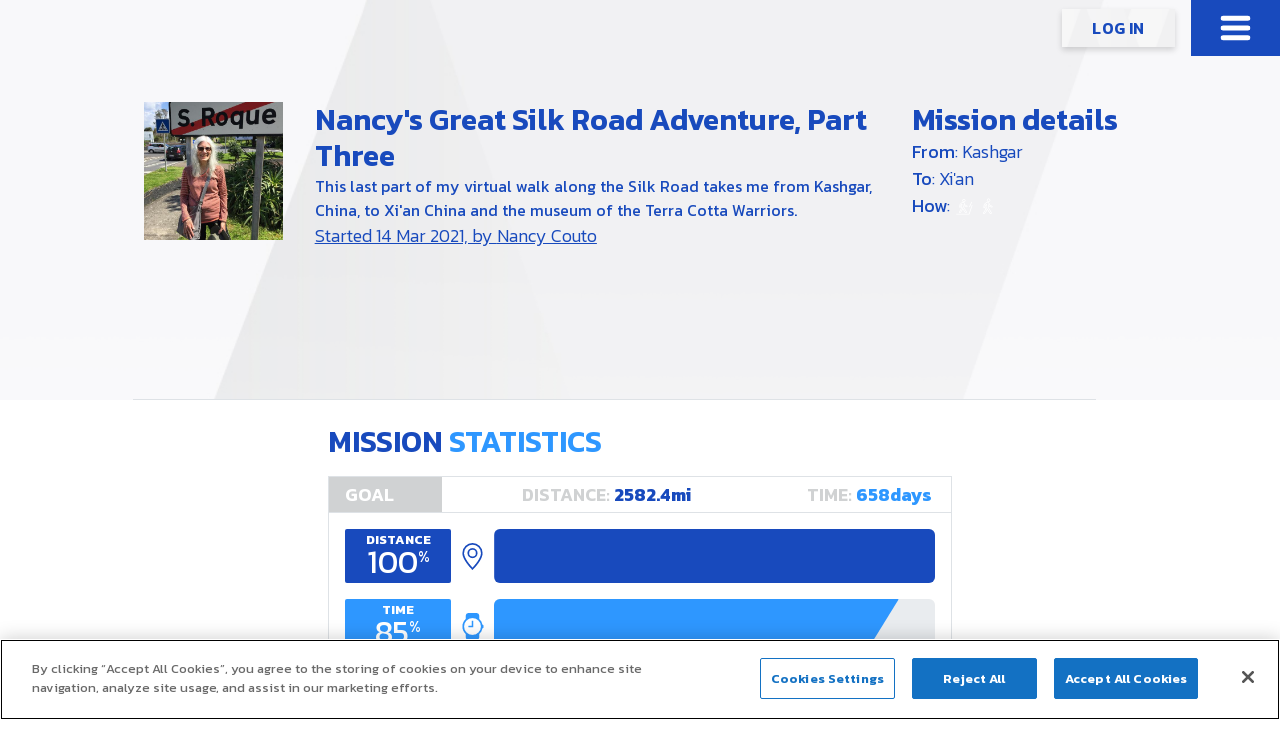

--- FILE ---
content_type: text/html; charset=UTF-8
request_url: https://www.myvirtualmission.com/missions/104399/nancy-s-great-silk-road-adventure-part-three
body_size: 16467
content:
<!doctype html>
<html lang="en">
<head>
    <meta charset="utf-8">
    <meta name="viewport" content="width=device-width, initial-scale=1">

    
    <title>Nancy&#039;s Great Silk Road Adventure, Part Three - My Virtual Mission</title>
    <meta name="description" content="This last part of my virtual walk along the Silk Road takes me from Kashgar, China, to Xi'an China and the museum of the Terra Cotta Warriors.">

            <link rel="icon" type="image/png" href="/public/images/favicons/favicon.png" sizes="32x32">
    
    
    <link rel="stylesheet" href="/public/css/vendor.css?id=99a9224541719a903d4e82ec1363ecf0">
    <link rel="stylesheet" href="/public/css/common.css?id=68b329da9893e34099c7d8ad5cb9c940">
    <link rel="stylesheet" href="/public/css/frontend.css?id=10a96d1e003ed5ad59f18a39cfac240f">

            <!-- OneTrust Cookies Consent Notice start for myvirtualmission.com -->
        <script type="text/javascript" src="https://cdn-apac.onetrust.com/consent/c99f7ca6-de70-4fc9-b8f8-20fc9eb689bb/OtAutoBlock.js" ></script>
        <script src="https://cdn-apac.onetrust.com/scripttemplates/otSDKStub.js"  type="text/javascript" charset="UTF-8" data-domain-script="c99f7ca6-de70-4fc9-b8f8-20fc9eb689bb" ></script>
        <script type="text/javascript">
            function OptanonWrapper() { }
        </script>
        <!-- OneTrust Cookies Consent Notice end for myvirtualmission.com -->
    


    <!-- Load jQuery -->
        <script src="/public/libs/jquery-3.6.0/jquery-3.6.0.min.js"></script>

    <link rel="stylesheet" href="/public/libs/zebra-datepicker-1.9.18/css/bootstrap/zebra_datepicker.min.css">
    <link rel="stylesheet" href="/public/libs/swipebox-1.5.2/css/swipebox.min.css" type="text/css" />

    <link rel="canonical" href="https://www.myvirtualmission.com/missions/104399/nancy-s-great-silk-road-adventure-part-three" />
<meta property="og:image" content="https://www.myvirtualmission.com/uploads/og_images/missions/104399_1.jpg?695be832c9bdc" /><meta property="og:image:width" content="1200" /><meta property="og:image:height" content="630" /><meta property="og:title" content="Nancy's Great Silk Road Adventure, Part Three" /><meta property="og:description" content="This last part of my virtual walk along the Silk Road takes me from Kashgar, China, to Xi'an China.." /><meta property="fb:app_id" content="175781685916721" /><meta property="og:type" content="website" /><meta property="og:url" content="https://www.myvirtualmission.com/missions/104399/nancy-s-great-silk-road-adventure-part-three" />
    
    <!-- CUSTOMIZES COLORS -->
    <style>

        
        /*!* mission header buttons *!*/
        /*.mission-page .small-btn-secondary, .mission-page .bg-img-btn.white-img {*/
        /*    background: url() #184ABD !important;*/
        /*    color: white !important;*/
        /*}*/

        /*.mission-page .small-btn-secondary:HOVER, .mission-page .bg-img-btn.white-img:HOVER {*/
        /*    background: url() #2e97ff !important;*/
        /*    color: white !important;*/
        /*}*/

        

        
        
        #mission-info-wrap {
            background: url('/public/images/backgrounds/screen-white-background.png');
        }

        
    </style>

            <!-- Google tag (gtag.js) -->
        <script async src="https://www.googletagmanager.com/gtag/js?id=G-S13PPGXDEJ"></script>
        <script>
            window.dataLayer = window.dataLayer || [];
            function gtag(){dataLayer.push(arguments);}
            gtag('js', new Date());

            gtag('config', 'G-S13PPGXDEJ');
        </script>
    

    <script src="https://js.stripe.com/v3/"></script>


    

</head>
<body onload="viewMissionMapInit();" class="mission-page">






<script>!function(d,s,id){var js,fjs=d.getElementsByTagName(s)[0];if(!d.getElementById(id)){js=d.createElement(s);js.id=id;js.src="https://platform.twitter.com/widgets.js";fjs.parentNode.insertBefore(js,fjs);}}(document,"script","twitter-wjs");</script>



<div>
            
<div class="offcanvas offcanvas-end navigation" tabindex="-1" id="offcanvasRight" aria-labelledby="offcanvasRightLabel">
	<div class="navigation-header">
		<a href="/" class="navigation-logo">
            <svg width="41.94" height="18.3" viewBox="0 0 41.94 18.3">
                <use xlink:href="/public/icons/mvm-icons.svg#menu-logo"></use>
            </svg>
		</a>
		<button type="button" class="btn-close" data-bs-dismiss="offcanvas" aria-label="Close">
            <svg class="bi white" width="1em" height="1em">
                <use xlink:href="/public/icons/mvm-icons.svg#close"></use>
            </svg>
		</button>
	</div>
	<div class="offcanvas-body">
		<h4 class="navigation-section">Home</h4>
		<a class="navigation-item" aria-current="page" href="/">Home</a>
		<div name="hide_for_user">
			<a class="navigation-item" aria-current="page" href="/default/signup">Log In</a>
		</div>
		<br />

		<h4 class="navigation-section">Learn More</h4>
		<a class="navigation-item" aria-current="page" href="/learn-more">How it works</a>
		<a class="navigation-item" aria-current="page" href="https://mvmhelp.myvirtualmission.com/en/" id="navigation-support" target="_blank">Help</a>
		<a class="navigation-item" aria-current="page" href="https://www.myvirtualmission.com/about" target="_blank">About / Media</a>
		<!-- TODO: Link to new contact-us page -->
		<a class="navigation-item" aria-current="page" href="https://www.myvirtualmission.com/about#contactmvm" target="_blank">Contact Us</a>
		<br />

		<!-- MISSION CONTROL -->
		
		<div name="show_for_user" class="hide">
			<h4 class="navigation-section">My Account</h4>
			<a class="navigation-item" aria-current="page" href="/get-premium">Get Premium</a>
			<a class="navigation-item" aria-current="page" href="/missions/start-mission">Start a Mission</a>
			<a class="navigation-item" aria-current="page" href="/connections">My Connections</a>
			<a class="navigation-item" aria-current="page" href="/events">The Conqueror</a>
			<a class="navigation-item" aria-current="page" href="/default/profile">My Missions</a>
			<a class="navigation-item" aria-current="page" href="/default/settings">My Settings</a>
			<a class="navigation-item" href="#" data-bs-target="#modal-log-out" data-bs-toggle="modal">Log Out</a>
			<br />
		</div>
	</div>

</div>
<script>
	function update_display(userInfo) {
		if (userInfo.is_logged_in) {
			var showElements = document.getElementsByName('show_for_user');
			var hideElements = document.getElementsByName('hide_for_user');

			showElements.forEach(element => element.style.display = 'block')
			hideElements.forEach(element => element.style.display = 'none')

			var support = document.getElementById('navigation-support');
			support.href = '/support';
		}
	}

	fetch('/default/ajax?ajax=get_navigation_info')
		.then(res => res.text()
			.then(text => {
				update_display(JSON.parse(text));
			}));
</script>        <header>
            <a href="/" class="header-logo">
                <img src="/public/images/svgs/header-logo.svg" />
            </a>
            <div>
                <div class="d-flex align-items-center">
                    <div id="header-mission-button"></div>

                    <button type="button" class="header-burger-menu" data-bs-toggle="offcanvas" data-bs-target="#offcanvasRight" id="canvas-menu">
                        <svg width="38px" height="38px" fill="currentColor" viewBox="0 0 38 38">
                            <use xlink:href="/public/icons/mvm-icons.svg#burger"></use>
                        </svg>
                    </button>
                </div>
            </div>
        </header>
    
    
</div>




<script>
    window.missionId = 104399;
</script>

<link href="https://cdnjs.cloudflare.com/ajax/libs/select2/4.0.6-rc.0/css/select2.min.css" rel="stylesheet" />

<link href="/public/libs/select2-4.1.0/select2.min.css" rel="stylesheet" />
<link href="/public/libs/select2-4.1.0/select2-bootstrap-5-theme.min.css" rel="stylesheet" />
<script src="/public/libs/select2-4.1.0/select2.min.js"></script>

<script type="text/javascript" src="//maps.google.com/maps/api/js?key=AIzaSyDp9XIxkYvgbCq6PCS3zjQpvfQJYevOnxE&libraries=geometry"></script>
<script type="text/javascript" src="/public/js/group-each.js?id=438034d22b9311e583ac5bfc5db182bb"></script>

<script type="text/javascript">
    var map,
        zoomLevel = 6,
        zoomControl = true,
        totalDistance = parseFloat('4155.938'),
        pathsLoaded = false,
        ownerAddedDistance = '',
        ownerTeamId = '',
        lat = '39.47751068156708',
        lng = '76.01393146681093',
        overrideLat = '',
        overrideLng = '',
        participantDistances = [{"type":"user","id":2348984,"user_id":550630,"first_name":"Nancy","last_name":"Couto","distance":"4155.938","orig_distance":"4155.938","user_image_extension":"6050c26d0f76f","image":"imagegen\/distances\/user\/60\/550630\/6050c26d0f76f.png?mission_id=104399&date_modified=1663943609","avatar_image":"uploads\/profile_images\/550630_6050c26d0f76f","country_code":"","country_name":"","is_me":false,"is_finished":true}],
        markerIconUrlPath = '',
        missionId = '104399',
        userId = 0,
        infoBubble,
        userMarkerLocation,
        isConquerorMission = false,
        milestones = [];

</script>

<script src="https://www.myvirtualmission.com/mapdata/104399.js"></script>
<!-- Hide log on mission screen -->
<style>
	.header-logo {
		display: none;
	}
	header {
		justify-content: flex-end;
	}
</style>

<template id="user-marker-template">
	<div class="info-window">
		<div class="d-flex align-items-center">
			<div class="position-relative d-flex">
				<a id="user-marker-template-avatar-wrapper" class="avatar">
					<img alt="" id="user-marker-template-avatar" src="" />
				</a>
				<img id="user-marker-template-country" class="avatar-country" alt="" src=""/>
			</div>
			<div class="ms-3 flex-fill">
				<a id="user-marker-template-title-wrapper" class="btn-no-style">
					<h3 id="user-marker-template-title" class="black text-start"></h3>
				</a>
				<p id="user-marker-template-subtitle" class="small weight-300 mb-2"></p>
	
				<div class="d-flex justify-content-between align-items-center">
					<svg class="grey" width="24px" height="24px">
						<use xlink:href="/public/icons/mvm-icons.svg#distance"/>
					</svg>
					<p class="mx-2 mb-0 primary-color"><strong id="user-marker-template-distance"></strong><span id="user-marker-template-distance-unit"></span></p>
					<div class="secondary-color" id="user-marker-template-pct"></div>
				</div>
			</div>
		</div>
		<a href="" class="secondary-color mb-1 mt-2 text-center" id="user-marker-template-streetview">Show on Street View</a>
	</div>
</template>
<script type="text/javascript">
	// Required for feed
	isMissionPage = 104399;
	activityLimit = 20;
	feedLocation = '';
	curUrl = "https://www.myvirtualmission.com/missions/104399/nancy-s-great-silk-road-adventure-part-three";

	$(function() {
			});
</script>
<style>

    </style>


<!-- Mobile version -->
<div class="d-block d-sm-none" >
    <div class="mission-img bg-secondary"></div>

    <div class="d-flex p-3">
        <div id="profile-image" class="mission-image">
            
                                    <img src="/uploads/mission_images/104399_6050c27fbf30b" alt="" class="img-fluid" />
                
                    </div>

        <div>
            <h2 id="mission-name" class="primary-color">
                <div class="hide">Nancy&#039;s Great Silk Road Adventure, Part Three</div>
                <div class="show">Nancy&#039;s Great Silk Road Adventure, Part Three                                    </div>
            </h2>

            <p class="subtitle">
                <a href="/user/index/550630" target="_blank" class="primary-color">
                                            Started 14 Mar 2021, by&nbsp;<span
                                style="text-decoration:underline;">Nancy Couto</span>
                                    </a>
            </p>
        </div>
    </div>

    <div class="mission-description text-center mb-3">
        This last part of my virtual walk along the Silk Road takes me from Kashgar, China, to Xi'an China and the museum of the Terra Cotta Warriors.    </div>

    <div class="position-relative mt-5 pb-5">
        
    <!-- .mission-tabs -->
    <div class="mission-tabs container">
        <ul class="nav nav-tabs">

                    </ul>
    </div>
    <!-- ./mission-tabs -->
    </div>
</div>

<!-- .mission_info-wrap -->
<div id="mission-info-wrap" class="d-none d-sm-block mvm-screen-bg" >

    <!-- .mission-info-fade -->
    <div id="mission-info-fade">

        <!-- .mission-info -->
        <div class="mission-info mission-info-dark mvm-page-container  ">

            <!-- .mission-profile -->
            <div id="mission-profile">

                <div class="row">
                    <div class="offset-9 col-3">

                        
                    </div>
                </div>


                <div class="row mt-2">

                    <!-- .profile-image -->
                    <div class="col-2" id="profile-image">
                            
                                                                    <img src="/uploads/mission_images/104399_6050c27fbf30b" alt="" class="img-fluid" />
                                
                                                    </div>
                    <!-- ./profile-image -->

                    <!-- .mission-name -->
                    <div class="col-7">

                        <h2 id="mission-name" class="primary-color">
                            <div class="hide">Nancy&#039;s Great Silk Road Adventure, Part Three</div>
                            <div class="show">Nancy&#039;s Great Silk Road Adventure, Part Three                                                            </div>
                        </h2>

                        <div class="mission-description primary-color">
                            This last part of my virtual walk along the Silk Road takes me from Kashgar, China, to Xi'an China and the museum of the Terra Cotta Warriors.                        </div>

                        <p class="subtitle">
                            <a href="/user/index/550630" target="_blank" class="primary-color">
                                                                    Started 14 Mar 2021, by&nbsp;<span
                                            style="text-decoration:underline;">Nancy Couto</span>
                                                            </a>
                        </p>

                    </div>
                    <!-- ./mission-name -->

                    <!-- .mission-details -->
                    <div class="col-3">
                        <div class="mission-details">
                            <h2 class="primary-color">Mission details</h2>
                            <p class="primary-color">
                                <b>From</b>: Kashgar<br>
                                <b>To</b>: Xi&#039;an<br>
                                <b>How</b>: 
                            <img src="https://www.myvirtualmission.com/skin/default/images/exercise-icons-white/icon-walking-indoor.png" alt="" width="20" height="20" rel="tooltip" title="Walking Indoor - 920.31 mi" />
                            <img src="https://www.myvirtualmission.com/skin/default/images/exercise-icons-white/icon-walking-outdoor.png" alt="" width="20" height="20" rel="tooltip" title="Walking Outdoor - 30.07 mi" />                            </p>
                        </div>
                    </div>
                    <!-- ./mission-details -->

                </div>

            </div>
            <!-- ./mission-profile -->


            <!-- Tabs -->
            
    <!-- .mission-tabs -->
    <div class="mission-tabs container">
        <ul class="nav nav-tabs">

                    </ul>
    </div>
    <!-- ./mission-tabs -->

        </div>
        <!-- ./mission-info -->

    </div>
    <!-- ./mission_info-fade -->

</div>
<!-- ./mission-info-wrap -->

    <div class="container">

        <!-- .tab-content -->
		<div class="tab-content">

            <!-- .tab-pane -->
			<div class="tab-pane show active" id="t-overview">
				
                    <!-- .mission-stats -->
                    <div class="row mt-4">
                        <div class="col-md-8 offset-md-2">
                            <div class="mission-stats">

    <h2 class="mission-stats-title pb-3 primary-color">MISSION <span class="secondary-color">STATISTICS</span></h2>

    <div class="border">
        <div class="d-flex border-bottom">
            <div class="bg-grey ps-3 pe-3 pe-md-5 py-1 d-flex align-items-center">
                <p class="weight-600 white m-0">GOAL</p>
            </div>
            <div class="w-40 py-1 d-flex align-items-center justify-content-end">
                <p class="weight-600 grey m-0 text-end">DISTANCE: <span class="weight-700 primary-color">2582.4mi</span></p>
            </div>
            <div class="w-40 py-1 d-flex align-items-center justify-content-end">
                <p class="weight-600 grey m-0 text-end pe-2">TIME: <span class="weight-700 secondary-color">658days</span></p>
            </div>
        </div>
        <div class="stats-grid">
            <!-- DISTANCE -->
            <div class="total-box total-box-distance bg-primary">
                <div class="total-box-title">Distance</div>
                <div class="total-box-content">
                    <div>100<span class="total-box-pct">%</span></div>
                </div>
            </div>
            <div class="stats-icon stats-icon-distance primary-color">
                <svg class="bi" width="27px" height="37px" fill="currentColor" viewBox="0 0 35 35">
                    <use xlink:href="/public/icons/bootstrap-icons.svg#geo-alt"/>
                </svg>
            </div>
            <div class="progress">
                <div class="progress-bar bg-primary" style="transform: translateX(0%);"></div>
                <div class="progress-bar-end bg-primary"></div>
            </div>

            <!-- TIME -->
            <div class="total-box total-box-time bg-secondary">
                <div class="total-box-title">Time</div>
                <div class="total-box-content">
                    <div>85<span class="total-box-pct">%</span></div>
                </div>
            </div>
            <div class="stats-icon stats-icon-time secondary-color">
                <svg class="bi" width="27px" height="35px" fill="currentColor">
                    <use xlink:href="/public/icons/bootstrap-icons.svg#watch"/>
                </svg>
            </div>
            <div class="progress">
                <div class="progress-bar bg-secondary" style="transform: translateX(-15%);"></div>
            </div>

            <!-- FUNDRASING -->
            
            <!-- DATA BOX -->
            <div></div>
            <div></div>
            <div class="d-flex w-100 flex-wrap">
                <div class="data-box me-4">
                    <div class="data-box-title1">REMAINING</div>
                    <div class="data-box-title2 primary-color">0<span class="unit">mi</span></div>
                    <div class="data-box-title3 secondary-color">97<span class="unit">days</span></div>
                </div>
                <div class="data-box me-4">
                    <div class="data-box-title1">COMPLETED</div>
                    <div class="data-box-title2 primary-color">2,582.38<span class="unit">mi</span></div>
                    <div class="data-box-title3 secondary-color">561<span class="unit">days</span></div>
                </div>
                            </div>
        </div>
    </div>

        
</div>                        </div>
                    </div>
                    <!-- ./mission-stats -->

                			</div>
            		</div>
        <!-- ./tab-content-->

	</div>


    <!-- mission-map full width container -->
    <div class="mission-map">
    
    <a id="map_anchor"></a>
    <div id="map-area">
        <div id="view-mission-map-canvas-wrap" style="">

            <!-- .map-top-search -->
            <div id="map-top-search">
                <div class="input-group">
                    <input id="address" type="text" value="" placeholder="Search Location" class="form-control">
                    <button id="address-submit" class="d-flex justify-content-center align-items-center">
                        <svg class="bi" width="16px" height="16px" fill="currentColor" viewBox="0 0 16 16">>
                            <use xlink:href="/public/icons/bootstrap-icons.svg#search" />
                        </svg>
                    </button>
                </div>
            </div>
            <!-- ./map-top-search -->

            <div id="map_canvas" class="google-maps"></div>
        </div>
    </div>

</div>

    <div class="mvm-screen-bg md-background-size-auto">
        <div class="container mb-5">

            

			<div class="row mt-5 mb-5">
				<div class="col-md-6">
									</div>

				<div class="col-md-6 mt-5 mt-md-0">
					<a id="comments"></a>
					
                    <h2 class="mb-2 primary-color">NEWS<span class="secondary-color">FEED</span></h2>

                    <div class="my-3">
                        
<div class="feed-filters-container" id="feed-filters">
	<input type="hidden" id="community_id" value="" />

	<p class="tiny dark-grey mb-0 ps-3 pb-1">Filter who and what you want to display.</p>
	<div class="modern-card rounded">
									<div class="d-flex justify-content-evenly small flex-wrap">
			<div class="form-check form-check-inline">
				<input class="form-check-input" type="checkbox" id="what-distance" data-id="what-distance" checked value="what-distance">
				<label class="form-check-label mb-0" for="what-distance">Distances</label>
			</div>
			<div class="form-check form-check-inline">
				<input class="form-check-input" type="checkbox" id="what-event" data-id="what-event"  value="what-event">
				<label class="form-check-label mb-0" for="what-event">Activity</label>
			</div>
		</div>
	</div>
	<a class="btn feed-filters-refresh">
		<svg class="bi" width="14px" height="14px" fill="currentColor" viewBox="0 0 14 14">>
			<use xlink:href="/public/icons/bootstrap-icons.svg#arrow-repeat" />
		</svg>
		<p class="tiny dark-grey">Refresh new entries</p>
	</a>
</div>

<div class="modal fade" id="modal-rmitemapp" tabindex="-1" role="dialog" aria-labelledby="modal-rmitemapp" aria-hidden="true">
	<div class="modal-dialog modal-dialog-centered">
		<div class="modal-content">
			<div class="modal-header">
				<h3 class="modal-title primary-color">Delete entry</h3>
				<button type="button" class="btn-close" data-bs-dismiss="modal" aria-label="Close"></button>
			</div>
			<div class="modal-body">
				<p>Please confirm that you would like to delete this entry from this mission.</p>
			</div>
			<div class="modal-footer">
                <a href="#" class="btn btn-light" data-bs-dismiss="modal">Cancel</a>
				<a href="#" id="rm-item-app-trigger" class="small-btn-secondary" data-bs-dismiss="modal">Delete Entry</a>
			</div>
		</div>
	</div>
</div>                    </div>

					<div id="activityfeed-events-wrap">
						<div class="feed-events-msg text-center mt-4 hide">
							<div class="spinner-border black" role="status">
								<span class="visually-hidden">Loading...</span>
							</div>
							<p class="small dark-grey">The latest entries are being retrieved.<br />Please wait a moment..</p>
							<br />
						</div>
						<div class="feed-events">
							
	<div class="feed-event-wrap ">
		<div class="feed-event participant-card mb-3 mt-0 position-relative p-2 p-sm-3">
						<!-- AVATAR IMAGE -->
			<div class="card-avatar">
															<a href="https://www.myvirtualmission.com/user/index/550630" rel="tooltip" title="Go to Nancy's profile">
															<img class="secondary-border" src="https://www.myvirtualmission.com/uploads/profile_images/550630_6050c26d0f76f" alt="" onerror="placeholderImageOnError(this)">
													</a>
										<img class="avatar_country" src="https://www.myvirtualmission.com/public/images/flags/square/ZZ.png" alt="">
							</div>
			<!-- USER NAME -->
			<div class="card-info d-flex flex-column flex-fill">
									<p class="card-title mb-0">
													<a href="https://www.myvirtualmission.com/user/index/550630">Nancy <span class="weight-300">Couto</span>
							</a>
												
		
		<!-- DISTANCE POSTED -->
					<div class="feed-distance-row">
				<!-- EXERCISE ICON -->
				<div class="basic-card feed-distance-card p-0" title="Walking Indoor" rel="tooltip">
					<svg width="100%" height="100%" fill="currentColor"  viewBox="0 0 100 100">
						<use xlink:href="/public/icons/mvm-icons.svg#walking_indoor" />
					</svg>
				</div>

				<!-- DISTANCE -->
				<div class="basic-card feed-distance-card">
					<p>
						<span class="feed-distance">3.40</span>
						mi					</p>
				</div>

				<!-- SOURCE -->
				<div class="d-flex justify-content-center align-items-center">
									</div>

				<div></div>

									<span class="feed-distance-applied mt-1">
						&nbsp;(3.30mi						applied)
					</span>
							</div>
		
		<!-- POST INFORMATION -->
		<div class="d-flex mt-2 align-items-center">
			<!-- DATE -->
			<p class="feed-event-date">26 Sep 2022</p>

			<!-- LIKES AND COMMENTS -->
			<div class="d-flex flex-fill justify-content-end me-2">
				<div class="d-flex">
					
					<a href="#" rel="tooltip" class="like-trigger-offline feed-event-actions " data-id="544388237" data-key="544388237" data-type="distance" title="Like this event!">
						<svg class="bi" width="16px" height="16px" fill="currentColor" viewBox="0 0 16 16">
							<use xlink:href="/public/icons/bootstrap-icons.svg#hand-thumbs-up" />
						</svg>
						<span class="like-trigger-total" data-key="544388237">0</span>
					</a>
				</div>
			</div>
		</div>

		<!-- FUNDRAISING -->
		
		<!-- COMMENT -->
		
		<!-- SOURCE IMAGE -->
		
		<!-- POST IMAGE -->
		        
		<!-- FACEBOOK SHARE -->
					</div>
		</div>
		<div class="feed-event-stream" data-key="544388237"></div>
	</div>

	<div class="feed-event-wrap ">
		<div class="feed-event participant-card mb-3 mt-0 position-relative p-2 p-sm-3">
						<!-- AVATAR IMAGE -->
			<div class="card-avatar">
															<a href="https://www.myvirtualmission.com/user/index/550630" rel="tooltip" title="Go to Nancy's profile">
															<img class="secondary-border" src="https://www.myvirtualmission.com/uploads/profile_images/550630_6050c26d0f76f" alt="" onerror="placeholderImageOnError(this)">
													</a>
										<img class="avatar_country" src="https://www.myvirtualmission.com/public/images/flags/square/ZZ.png" alt="">
							</div>
			<!-- USER NAME -->
			<div class="card-info d-flex flex-column flex-fill">
									<p class="card-title mb-0">
													<a href="https://www.myvirtualmission.com/user/index/550630">Nancy <span class="weight-300">Couto</span>
							</a>
												
		
		<!-- DISTANCE POSTED -->
					<div class="feed-distance-row">
				<!-- EXERCISE ICON -->
				<div class="basic-card feed-distance-card p-0" title="Walking Indoor" rel="tooltip">
					<svg width="100%" height="100%" fill="currentColor"  viewBox="0 0 100 100">
						<use xlink:href="/public/icons/mvm-icons.svg#walking_indoor" />
					</svg>
				</div>

				<!-- DISTANCE -->
				<div class="basic-card feed-distance-card">
					<p>
						<span class="feed-distance">2.80</span>
						mi					</p>
				</div>

				<!-- SOURCE -->
				<div class="d-flex justify-content-center align-items-center">
									</div>

				<div></div>

							</div>
		
		<!-- POST INFORMATION -->
		<div class="d-flex mt-2 align-items-center">
			<!-- DATE -->
			<p class="feed-event-date">25 Sep 2022</p>

			<!-- LIKES AND COMMENTS -->
			<div class="d-flex flex-fill justify-content-end me-2">
				<div class="d-flex">
					
					<a href="#" rel="tooltip" class="like-trigger-offline feed-event-actions " data-id="543480707" data-key="543480707" data-type="distance" title="Like this event!">
						<svg class="bi" width="16px" height="16px" fill="currentColor" viewBox="0 0 16 16">
							<use xlink:href="/public/icons/bootstrap-icons.svg#hand-thumbs-up" />
						</svg>
						<span class="like-trigger-total" data-key="543480707">0</span>
					</a>
				</div>
			</div>
		</div>

		<!-- FUNDRAISING -->
		
		<!-- COMMENT -->
		
		<!-- SOURCE IMAGE -->
		
		<!-- POST IMAGE -->
		        
		<!-- FACEBOOK SHARE -->
					</div>
		</div>
		<div class="feed-event-stream" data-key="543480707"></div>
	</div>

	<div class="feed-event-wrap ">
		<div class="feed-event participant-card mb-3 mt-0 position-relative p-2 p-sm-3">
						<!-- AVATAR IMAGE -->
			<div class="card-avatar">
															<a href="https://www.myvirtualmission.com/user/index/550630" rel="tooltip" title="Go to Nancy's profile">
															<img class="secondary-border" src="https://www.myvirtualmission.com/uploads/profile_images/550630_6050c26d0f76f" alt="" onerror="placeholderImageOnError(this)">
													</a>
										<img class="avatar_country" src="https://www.myvirtualmission.com/public/images/flags/square/ZZ.png" alt="">
							</div>
			<!-- USER NAME -->
			<div class="card-info d-flex flex-column flex-fill">
									<p class="card-title mb-0">
													<a href="https://www.myvirtualmission.com/user/index/550630">Nancy <span class="weight-300">Couto</span>
							</a>
												
		
		<!-- DISTANCE POSTED -->
					<div class="feed-distance-row">
				<!-- EXERCISE ICON -->
				<div class="basic-card feed-distance-card p-0" title="Walking Indoor" rel="tooltip">
					<svg width="100%" height="100%" fill="currentColor"  viewBox="0 0 100 100">
						<use xlink:href="/public/icons/mvm-icons.svg#walking_indoor" />
					</svg>
				</div>

				<!-- DISTANCE -->
				<div class="basic-card feed-distance-card">
					<p>
						<span class="feed-distance">5.50</span>
						mi					</p>
				</div>

				<!-- SOURCE -->
				<div class="d-flex justify-content-center align-items-center">
									</div>

				<div></div>

							</div>
		
		<!-- POST INFORMATION -->
		<div class="d-flex mt-2 align-items-center">
			<!-- DATE -->
			<p class="feed-event-date">24 Sep 2022</p>

			<!-- LIKES AND COMMENTS -->
			<div class="d-flex flex-fill justify-content-end me-2">
				<div class="d-flex">
					
					<a href="#" rel="tooltip" class="like-trigger-offline feed-event-actions " data-id="542948812" data-key="542948812" data-type="distance" title="Like this event!">
						<svg class="bi" width="16px" height="16px" fill="currentColor" viewBox="0 0 16 16">
							<use xlink:href="/public/icons/bootstrap-icons.svg#hand-thumbs-up" />
						</svg>
						<span class="like-trigger-total" data-key="542948812">0</span>
					</a>
				</div>
			</div>
		</div>

		<!-- FUNDRAISING -->
		
		<!-- COMMENT -->
		
		<!-- SOURCE IMAGE -->
		
		<!-- POST IMAGE -->
		        
		<!-- FACEBOOK SHARE -->
					</div>
		</div>
		<div class="feed-event-stream" data-key="542948812"></div>
	</div>

	<div class="feed-event-wrap ">
		<div class="feed-event participant-card mb-3 mt-0 position-relative p-2 p-sm-3">
						<!-- AVATAR IMAGE -->
			<div class="card-avatar">
															<a href="https://www.myvirtualmission.com/user/index/550630" rel="tooltip" title="Go to Nancy's profile">
															<img class="secondary-border" src="https://www.myvirtualmission.com/uploads/profile_images/550630_6050c26d0f76f" alt="" onerror="placeholderImageOnError(this)">
													</a>
										<img class="avatar_country" src="https://www.myvirtualmission.com/public/images/flags/square/ZZ.png" alt="">
							</div>
			<!-- USER NAME -->
			<div class="card-info d-flex flex-column flex-fill">
									<p class="card-title mb-0">
													<a href="https://www.myvirtualmission.com/user/index/550630">Nancy <span class="weight-300">Couto</span>
							</a>
												
		
		<!-- DISTANCE POSTED -->
					<div class="feed-distance-row">
				<!-- EXERCISE ICON -->
				<div class="basic-card feed-distance-card p-0" title="Walking Indoor" rel="tooltip">
					<svg width="100%" height="100%" fill="currentColor"  viewBox="0 0 100 100">
						<use xlink:href="/public/icons/mvm-icons.svg#walking_indoor" />
					</svg>
				</div>

				<!-- DISTANCE -->
				<div class="basic-card feed-distance-card">
					<p>
						<span class="feed-distance">3.50</span>
						mi					</p>
				</div>

				<!-- SOURCE -->
				<div class="d-flex justify-content-center align-items-center">
									</div>

				<div></div>

							</div>
		
		<!-- POST INFORMATION -->
		<div class="d-flex mt-2 align-items-center">
			<!-- DATE -->
			<p class="feed-event-date">23 Sep 2022</p>

			<!-- LIKES AND COMMENTS -->
			<div class="d-flex flex-fill justify-content-end me-2">
				<div class="d-flex">
					
					<a href="#" rel="tooltip" class="like-trigger-offline feed-event-actions " data-id="542059002" data-key="542059002" data-type="distance" title="Like this event!">
						<svg class="bi" width="16px" height="16px" fill="currentColor" viewBox="0 0 16 16">
							<use xlink:href="/public/icons/bootstrap-icons.svg#hand-thumbs-up" />
						</svg>
						<span class="like-trigger-total" data-key="542059002">0</span>
					</a>
				</div>
			</div>
		</div>

		<!-- FUNDRAISING -->
		
		<!-- COMMENT -->
		
		<!-- SOURCE IMAGE -->
		
		<!-- POST IMAGE -->
		        
		<!-- FACEBOOK SHARE -->
					</div>
		</div>
		<div class="feed-event-stream" data-key="542059002"></div>
	</div>

	<div class="feed-event-wrap ">
		<div class="feed-event participant-card mb-3 mt-0 position-relative p-2 p-sm-3">
						<!-- AVATAR IMAGE -->
			<div class="card-avatar">
															<a href="https://www.myvirtualmission.com/user/index/550630" rel="tooltip" title="Go to Nancy's profile">
															<img class="secondary-border" src="https://www.myvirtualmission.com/uploads/profile_images/550630_6050c26d0f76f" alt="" onerror="placeholderImageOnError(this)">
													</a>
										<img class="avatar_country" src="https://www.myvirtualmission.com/public/images/flags/square/ZZ.png" alt="">
							</div>
			<!-- USER NAME -->
			<div class="card-info d-flex flex-column flex-fill">
									<p class="card-title mb-0">
													<a href="https://www.myvirtualmission.com/user/index/550630">Nancy <span class="weight-300">Couto</span>
							</a>
												
		
		<!-- DISTANCE POSTED -->
					<div class="feed-distance-row">
				<!-- EXERCISE ICON -->
				<div class="basic-card feed-distance-card p-0" title="Walking Indoor" rel="tooltip">
					<svg width="100%" height="100%" fill="currentColor"  viewBox="0 0 100 100">
						<use xlink:href="/public/icons/mvm-icons.svg#walking_indoor" />
					</svg>
				</div>

				<!-- DISTANCE -->
				<div class="basic-card feed-distance-card">
					<p>
						<span class="feed-distance">3.60</span>
						mi					</p>
				</div>

				<!-- SOURCE -->
				<div class="d-flex justify-content-center align-items-center">
									</div>

				<div></div>

							</div>
		
		<!-- POST INFORMATION -->
		<div class="d-flex mt-2 align-items-center">
			<!-- DATE -->
			<p class="feed-event-date">22 Sep 2022</p>

			<!-- LIKES AND COMMENTS -->
			<div class="d-flex flex-fill justify-content-end me-2">
				<div class="d-flex">
					
					<a href="#" rel="tooltip" class="like-trigger-offline feed-event-actions " data-id="542058462" data-key="542058462" data-type="distance" title="Like this event!">
						<svg class="bi" width="16px" height="16px" fill="currentColor" viewBox="0 0 16 16">
							<use xlink:href="/public/icons/bootstrap-icons.svg#hand-thumbs-up" />
						</svg>
						<span class="like-trigger-total" data-key="542058462">0</span>
					</a>
				</div>
			</div>
		</div>

		<!-- FUNDRAISING -->
		
		<!-- COMMENT -->
		
		<!-- SOURCE IMAGE -->
		
		<!-- POST IMAGE -->
		        
		<!-- FACEBOOK SHARE -->
					</div>
		</div>
		<div class="feed-event-stream" data-key="542058462"></div>
	</div>

	<div class="feed-event-wrap ">
		<div class="feed-event participant-card mb-3 mt-0 position-relative p-2 p-sm-3">
						<!-- AVATAR IMAGE -->
			<div class="card-avatar">
															<a href="https://www.myvirtualmission.com/user/index/550630" rel="tooltip" title="Go to Nancy's profile">
															<img class="secondary-border" src="https://www.myvirtualmission.com/uploads/profile_images/550630_6050c26d0f76f" alt="" onerror="placeholderImageOnError(this)">
													</a>
										<img class="avatar_country" src="https://www.myvirtualmission.com/public/images/flags/square/ZZ.png" alt="">
							</div>
			<!-- USER NAME -->
			<div class="card-info d-flex flex-column flex-fill">
									<p class="card-title mb-0">
													<a href="https://www.myvirtualmission.com/user/index/550630">Nancy <span class="weight-300">Couto</span>
							</a>
												
		
		<!-- DISTANCE POSTED -->
					<div class="feed-distance-row">
				<!-- EXERCISE ICON -->
				<div class="basic-card feed-distance-card p-0" title="Walking Indoor" rel="tooltip">
					<svg width="100%" height="100%" fill="currentColor"  viewBox="0 0 100 100">
						<use xlink:href="/public/icons/mvm-icons.svg#walking_indoor" />
					</svg>
				</div>

				<!-- DISTANCE -->
				<div class="basic-card feed-distance-card">
					<p>
						<span class="feed-distance">3.60</span>
						mi					</p>
				</div>

				<!-- SOURCE -->
				<div class="d-flex justify-content-center align-items-center">
									</div>

				<div></div>

							</div>
		
		<!-- POST INFORMATION -->
		<div class="d-flex mt-2 align-items-center">
			<!-- DATE -->
			<p class="feed-event-date">20 Sep 2022</p>

			<!-- LIKES AND COMMENTS -->
			<div class="d-flex flex-fill justify-content-end me-2">
				<div class="d-flex">
					
					<a href="#" rel="tooltip" class="like-trigger-offline feed-event-actions " data-id="540443187" data-key="540443187" data-type="distance" title="Like this event!">
						<svg class="bi" width="16px" height="16px" fill="currentColor" viewBox="0 0 16 16">
							<use xlink:href="/public/icons/bootstrap-icons.svg#hand-thumbs-up" />
						</svg>
						<span class="like-trigger-total" data-key="540443187">0</span>
					</a>
				</div>
			</div>
		</div>

		<!-- FUNDRAISING -->
		
		<!-- COMMENT -->
		
		<!-- SOURCE IMAGE -->
		
		<!-- POST IMAGE -->
		        
		<!-- FACEBOOK SHARE -->
					</div>
		</div>
		<div class="feed-event-stream" data-key="540443187"></div>
	</div>

	<div class="feed-event-wrap ">
		<div class="feed-event participant-card mb-3 mt-0 position-relative p-2 p-sm-3">
						<!-- AVATAR IMAGE -->
			<div class="card-avatar">
															<a href="https://www.myvirtualmission.com/user/index/550630" rel="tooltip" title="Go to Nancy's profile">
															<img class="secondary-border" src="https://www.myvirtualmission.com/uploads/profile_images/550630_6050c26d0f76f" alt="" onerror="placeholderImageOnError(this)">
													</a>
										<img class="avatar_country" src="https://www.myvirtualmission.com/public/images/flags/square/ZZ.png" alt="">
							</div>
			<!-- USER NAME -->
			<div class="card-info d-flex flex-column flex-fill">
									<p class="card-title mb-0">
													<a href="https://www.myvirtualmission.com/user/index/550630">Nancy <span class="weight-300">Couto</span>
							</a>
												
		
		<!-- DISTANCE POSTED -->
					<div class="feed-distance-row">
				<!-- EXERCISE ICON -->
				<div class="basic-card feed-distance-card p-0" title="Walking Indoor" rel="tooltip">
					<svg width="100%" height="100%" fill="currentColor"  viewBox="0 0 100 100">
						<use xlink:href="/public/icons/mvm-icons.svg#walking_indoor" />
					</svg>
				</div>

				<!-- DISTANCE -->
				<div class="basic-card feed-distance-card">
					<p>
						<span class="feed-distance">4.00</span>
						mi					</p>
				</div>

				<!-- SOURCE -->
				<div class="d-flex justify-content-center align-items-center">
									</div>

				<div></div>

							</div>
		
		<!-- POST INFORMATION -->
		<div class="d-flex mt-2 align-items-center">
			<!-- DATE -->
			<p class="feed-event-date">19 Sep 2022</p>

			<!-- LIKES AND COMMENTS -->
			<div class="d-flex flex-fill justify-content-end me-2">
				<div class="d-flex">
					
					<a href="#" rel="tooltip" class="like-trigger-offline feed-event-actions " data-id="539628917" data-key="539628917" data-type="distance" title="Like this event!">
						<svg class="bi" width="16px" height="16px" fill="currentColor" viewBox="0 0 16 16">
							<use xlink:href="/public/icons/bootstrap-icons.svg#hand-thumbs-up" />
						</svg>
						<span class="like-trigger-total" data-key="539628917">0</span>
					</a>
				</div>
			</div>
		</div>

		<!-- FUNDRAISING -->
		
		<!-- COMMENT -->
		
		<!-- SOURCE IMAGE -->
		
		<!-- POST IMAGE -->
		        
		<!-- FACEBOOK SHARE -->
					</div>
		</div>
		<div class="feed-event-stream" data-key="539628917"></div>
	</div>

	<div class="feed-event-wrap ">
		<div class="feed-event participant-card mb-3 mt-0 position-relative p-2 p-sm-3">
						<!-- AVATAR IMAGE -->
			<div class="card-avatar">
															<a href="https://www.myvirtualmission.com/user/index/550630" rel="tooltip" title="Go to Nancy's profile">
															<img class="secondary-border" src="https://www.myvirtualmission.com/uploads/profile_images/550630_6050c26d0f76f" alt="" onerror="placeholderImageOnError(this)">
													</a>
										<img class="avatar_country" src="https://www.myvirtualmission.com/public/images/flags/square/ZZ.png" alt="">
							</div>
			<!-- USER NAME -->
			<div class="card-info d-flex flex-column flex-fill">
									<p class="card-title mb-0">
													<a href="https://www.myvirtualmission.com/user/index/550630">Nancy <span class="weight-300">Couto</span>
							</a>
												
		
		<!-- DISTANCE POSTED -->
					<div class="feed-distance-row">
				<!-- EXERCISE ICON -->
				<div class="basic-card feed-distance-card p-0" title="Walking Indoor" rel="tooltip">
					<svg width="100%" height="100%" fill="currentColor"  viewBox="0 0 100 100">
						<use xlink:href="/public/icons/mvm-icons.svg#walking_indoor" />
					</svg>
				</div>

				<!-- DISTANCE -->
				<div class="basic-card feed-distance-card">
					<p>
						<span class="feed-distance">3.30</span>
						mi					</p>
				</div>

				<!-- SOURCE -->
				<div class="d-flex justify-content-center align-items-center">
									</div>

				<div></div>

							</div>
		
		<!-- POST INFORMATION -->
		<div class="d-flex mt-2 align-items-center">
			<!-- DATE -->
			<p class="feed-event-date">18 Sep 2022</p>

			<!-- LIKES AND COMMENTS -->
			<div class="d-flex flex-fill justify-content-end me-2">
				<div class="d-flex">
					
					<a href="#" rel="tooltip" class="like-trigger-offline feed-event-actions " data-id="538888082" data-key="538888082" data-type="distance" title="Like this event!">
						<svg class="bi" width="16px" height="16px" fill="currentColor" viewBox="0 0 16 16">
							<use xlink:href="/public/icons/bootstrap-icons.svg#hand-thumbs-up" />
						</svg>
						<span class="like-trigger-total" data-key="538888082">0</span>
					</a>
				</div>
			</div>
		</div>

		<!-- FUNDRAISING -->
		
		<!-- COMMENT -->
		
		<!-- SOURCE IMAGE -->
		
		<!-- POST IMAGE -->
		        
		<!-- FACEBOOK SHARE -->
					</div>
		</div>
		<div class="feed-event-stream" data-key="538888082"></div>
	</div>

	<div class="feed-event-wrap ">
		<div class="feed-event participant-card mb-3 mt-0 position-relative p-2 p-sm-3">
						<!-- AVATAR IMAGE -->
			<div class="card-avatar">
															<a href="https://www.myvirtualmission.com/user/index/550630" rel="tooltip" title="Go to Nancy's profile">
															<img class="secondary-border" src="https://www.myvirtualmission.com/uploads/profile_images/550630_6050c26d0f76f" alt="" onerror="placeholderImageOnError(this)">
													</a>
										<img class="avatar_country" src="https://www.myvirtualmission.com/public/images/flags/square/ZZ.png" alt="">
							</div>
			<!-- USER NAME -->
			<div class="card-info d-flex flex-column flex-fill">
									<p class="card-title mb-0">
													<a href="https://www.myvirtualmission.com/user/index/550630">Nancy <span class="weight-300">Couto</span>
							</a>
												
		
		<!-- DISTANCE POSTED -->
					<div class="feed-distance-row">
				<!-- EXERCISE ICON -->
				<div class="basic-card feed-distance-card p-0" title="Walking Indoor" rel="tooltip">
					<svg width="100%" height="100%" fill="currentColor"  viewBox="0 0 100 100">
						<use xlink:href="/public/icons/mvm-icons.svg#walking_indoor" />
					</svg>
				</div>

				<!-- DISTANCE -->
				<div class="basic-card feed-distance-card">
					<p>
						<span class="feed-distance">3.70</span>
						mi					</p>
				</div>

				<!-- SOURCE -->
				<div class="d-flex justify-content-center align-items-center">
									</div>

				<div></div>

							</div>
		
		<!-- POST INFORMATION -->
		<div class="d-flex mt-2 align-items-center">
			<!-- DATE -->
			<p class="feed-event-date">17 Sep 2022</p>

			<!-- LIKES AND COMMENTS -->
			<div class="d-flex flex-fill justify-content-end me-2">
				<div class="d-flex">
					
					<a href="#" rel="tooltip" class="like-trigger-offline feed-event-actions " data-id="537990802" data-key="537990802" data-type="distance" title="Like this event!">
						<svg class="bi" width="16px" height="16px" fill="currentColor" viewBox="0 0 16 16">
							<use xlink:href="/public/icons/bootstrap-icons.svg#hand-thumbs-up" />
						</svg>
						<span class="like-trigger-total" data-key="537990802">0</span>
					</a>
				</div>
			</div>
		</div>

		<!-- FUNDRAISING -->
		
		<!-- COMMENT -->
		
		<!-- SOURCE IMAGE -->
		
		<!-- POST IMAGE -->
		        
		<!-- FACEBOOK SHARE -->
					</div>
		</div>
		<div class="feed-event-stream" data-key="537990802"></div>
	</div>

	<div class="feed-event-wrap ">
		<div class="feed-event participant-card mb-3 mt-0 position-relative p-2 p-sm-3">
						<!-- AVATAR IMAGE -->
			<div class="card-avatar">
															<a href="https://www.myvirtualmission.com/user/index/550630" rel="tooltip" title="Go to Nancy's profile">
															<img class="secondary-border" src="https://www.myvirtualmission.com/uploads/profile_images/550630_6050c26d0f76f" alt="" onerror="placeholderImageOnError(this)">
													</a>
										<img class="avatar_country" src="https://www.myvirtualmission.com/public/images/flags/square/ZZ.png" alt="">
							</div>
			<!-- USER NAME -->
			<div class="card-info d-flex flex-column flex-fill">
									<p class="card-title mb-0">
													<a href="https://www.myvirtualmission.com/user/index/550630">Nancy <span class="weight-300">Couto</span>
							</a>
												
		
		<!-- DISTANCE POSTED -->
					<div class="feed-distance-row">
				<!-- EXERCISE ICON -->
				<div class="basic-card feed-distance-card p-0" title="Walking Indoor" rel="tooltip">
					<svg width="100%" height="100%" fill="currentColor"  viewBox="0 0 100 100">
						<use xlink:href="/public/icons/mvm-icons.svg#walking_indoor" />
					</svg>
				</div>

				<!-- DISTANCE -->
				<div class="basic-card feed-distance-card">
					<p>
						<span class="feed-distance">3.70</span>
						mi					</p>
				</div>

				<!-- SOURCE -->
				<div class="d-flex justify-content-center align-items-center">
									</div>

				<div></div>

							</div>
		
		<!-- POST INFORMATION -->
		<div class="d-flex mt-2 align-items-center">
			<!-- DATE -->
			<p class="feed-event-date">16 Sep 2022</p>

			<!-- LIKES AND COMMENTS -->
			<div class="d-flex flex-fill justify-content-end me-2">
				<div class="d-flex">
					
					<a href="#" rel="tooltip" class="like-trigger-offline feed-event-actions " data-id="537317672" data-key="537317672" data-type="distance" title="Like this event!">
						<svg class="bi" width="16px" height="16px" fill="currentColor" viewBox="0 0 16 16">
							<use xlink:href="/public/icons/bootstrap-icons.svg#hand-thumbs-up" />
						</svg>
						<span class="like-trigger-total" data-key="537317672">0</span>
					</a>
				</div>
			</div>
		</div>

		<!-- FUNDRAISING -->
		
		<!-- COMMENT -->
		
		<!-- SOURCE IMAGE -->
		
		<!-- POST IMAGE -->
		        
		<!-- FACEBOOK SHARE -->
					</div>
		</div>
		<div class="feed-event-stream" data-key="537317672"></div>
	</div>

	<div class="feed-event-wrap ">
		<div class="feed-event participant-card mb-3 mt-0 position-relative p-2 p-sm-3">
						<!-- AVATAR IMAGE -->
			<div class="card-avatar">
															<a href="https://www.myvirtualmission.com/user/index/550630" rel="tooltip" title="Go to Nancy's profile">
															<img class="secondary-border" src="https://www.myvirtualmission.com/uploads/profile_images/550630_6050c26d0f76f" alt="" onerror="placeholderImageOnError(this)">
													</a>
										<img class="avatar_country" src="https://www.myvirtualmission.com/public/images/flags/square/ZZ.png" alt="">
							</div>
			<!-- USER NAME -->
			<div class="card-info d-flex flex-column flex-fill">
									<p class="card-title mb-0">
													<a href="https://www.myvirtualmission.com/user/index/550630">Nancy <span class="weight-300">Couto</span>
							</a>
												
		
		<!-- DISTANCE POSTED -->
					<div class="feed-distance-row">
				<!-- EXERCISE ICON -->
				<div class="basic-card feed-distance-card p-0" title="Walking Indoor" rel="tooltip">
					<svg width="100%" height="100%" fill="currentColor"  viewBox="0 0 100 100">
						<use xlink:href="/public/icons/mvm-icons.svg#walking_indoor" />
					</svg>
				</div>

				<!-- DISTANCE -->
				<div class="basic-card feed-distance-card">
					<p>
						<span class="feed-distance">4.10</span>
						mi					</p>
				</div>

				<!-- SOURCE -->
				<div class="d-flex justify-content-center align-items-center">
									</div>

				<div></div>

							</div>
		
		<!-- POST INFORMATION -->
		<div class="d-flex mt-2 align-items-center">
			<!-- DATE -->
			<p class="feed-event-date">15 Sep 2022</p>

			<!-- LIKES AND COMMENTS -->
			<div class="d-flex flex-fill justify-content-end me-2">
				<div class="d-flex">
					
					<a href="#" rel="tooltip" class="like-trigger-offline feed-event-actions " data-id="536483237" data-key="536483237" data-type="distance" title="Like this event!">
						<svg class="bi" width="16px" height="16px" fill="currentColor" viewBox="0 0 16 16">
							<use xlink:href="/public/icons/bootstrap-icons.svg#hand-thumbs-up" />
						</svg>
						<span class="like-trigger-total" data-key="536483237">0</span>
					</a>
				</div>
			</div>
		</div>

		<!-- FUNDRAISING -->
		
		<!-- COMMENT -->
		
		<!-- SOURCE IMAGE -->
		
		<!-- POST IMAGE -->
		        
		<!-- FACEBOOK SHARE -->
					</div>
		</div>
		<div class="feed-event-stream" data-key="536483237"></div>
	</div>

	<div class="feed-event-wrap ">
		<div class="feed-event participant-card mb-3 mt-0 position-relative p-2 p-sm-3">
						<!-- AVATAR IMAGE -->
			<div class="card-avatar">
															<a href="https://www.myvirtualmission.com/user/index/550630" rel="tooltip" title="Go to Nancy's profile">
															<img class="secondary-border" src="https://www.myvirtualmission.com/uploads/profile_images/550630_6050c26d0f76f" alt="" onerror="placeholderImageOnError(this)">
													</a>
										<img class="avatar_country" src="https://www.myvirtualmission.com/public/images/flags/square/ZZ.png" alt="">
							</div>
			<!-- USER NAME -->
			<div class="card-info d-flex flex-column flex-fill">
									<p class="card-title mb-0">
													<a href="https://www.myvirtualmission.com/user/index/550630">Nancy <span class="weight-300">Couto</span>
							</a>
												
		
		<!-- DISTANCE POSTED -->
					<div class="feed-distance-row">
				<!-- EXERCISE ICON -->
				<div class="basic-card feed-distance-card p-0" title="Walking Indoor" rel="tooltip">
					<svg width="100%" height="100%" fill="currentColor"  viewBox="0 0 100 100">
						<use xlink:href="/public/icons/mvm-icons.svg#walking_indoor" />
					</svg>
				</div>

				<!-- DISTANCE -->
				<div class="basic-card feed-distance-card">
					<p>
						<span class="feed-distance">3.60</span>
						mi					</p>
				</div>

				<!-- SOURCE -->
				<div class="d-flex justify-content-center align-items-center">
									</div>

				<div></div>

							</div>
		
		<!-- POST INFORMATION -->
		<div class="d-flex mt-2 align-items-center">
			<!-- DATE -->
			<p class="feed-event-date">14 Sep 2022</p>

			<!-- LIKES AND COMMENTS -->
			<div class="d-flex flex-fill justify-content-end me-2">
				<div class="d-flex">
					
					<a href="#" rel="tooltip" class="like-trigger-offline feed-event-actions " data-id="535647207" data-key="535647207" data-type="distance" title="Like this event!">
						<svg class="bi" width="16px" height="16px" fill="currentColor" viewBox="0 0 16 16">
							<use xlink:href="/public/icons/bootstrap-icons.svg#hand-thumbs-up" />
						</svg>
						<span class="like-trigger-total" data-key="535647207">0</span>
					</a>
				</div>
			</div>
		</div>

		<!-- FUNDRAISING -->
		
		<!-- COMMENT -->
		
		<!-- SOURCE IMAGE -->
		
		<!-- POST IMAGE -->
		        
		<!-- FACEBOOK SHARE -->
					</div>
		</div>
		<div class="feed-event-stream" data-key="535647207"></div>
	</div>

	<div class="feed-event-wrap ">
		<div class="feed-event participant-card mb-3 mt-0 position-relative p-2 p-sm-3">
						<!-- AVATAR IMAGE -->
			<div class="card-avatar">
															<a href="https://www.myvirtualmission.com/user/index/550630" rel="tooltip" title="Go to Nancy's profile">
															<img class="secondary-border" src="https://www.myvirtualmission.com/uploads/profile_images/550630_6050c26d0f76f" alt="" onerror="placeholderImageOnError(this)">
													</a>
										<img class="avatar_country" src="https://www.myvirtualmission.com/public/images/flags/square/ZZ.png" alt="">
							</div>
			<!-- USER NAME -->
			<div class="card-info d-flex flex-column flex-fill">
									<p class="card-title mb-0">
													<a href="https://www.myvirtualmission.com/user/index/550630">Nancy <span class="weight-300">Couto</span>
							</a>
												
		
		<!-- DISTANCE POSTED -->
					<div class="feed-distance-row">
				<!-- EXERCISE ICON -->
				<div class="basic-card feed-distance-card p-0" title="Walking Indoor" rel="tooltip">
					<svg width="100%" height="100%" fill="currentColor"  viewBox="0 0 100 100">
						<use xlink:href="/public/icons/mvm-icons.svg#walking_indoor" />
					</svg>
				</div>

				<!-- DISTANCE -->
				<div class="basic-card feed-distance-card">
					<p>
						<span class="feed-distance">4.00</span>
						mi					</p>
				</div>

				<!-- SOURCE -->
				<div class="d-flex justify-content-center align-items-center">
									</div>

				<div></div>

							</div>
		
		<!-- POST INFORMATION -->
		<div class="d-flex mt-2 align-items-center">
			<!-- DATE -->
			<p class="feed-event-date">13 Sep 2022</p>

			<!-- LIKES AND COMMENTS -->
			<div class="d-flex flex-fill justify-content-end me-2">
				<div class="d-flex">
					
					<a href="#" rel="tooltip" class="like-trigger-offline feed-event-actions " data-id="534787687" data-key="534787687" data-type="distance" title="Like this event!">
						<svg class="bi" width="16px" height="16px" fill="currentColor" viewBox="0 0 16 16">
							<use xlink:href="/public/icons/bootstrap-icons.svg#hand-thumbs-up" />
						</svg>
						<span class="like-trigger-total" data-key="534787687">0</span>
					</a>
				</div>
			</div>
		</div>

		<!-- FUNDRAISING -->
		
		<!-- COMMENT -->
		
		<!-- SOURCE IMAGE -->
		
		<!-- POST IMAGE -->
		        
		<!-- FACEBOOK SHARE -->
					</div>
		</div>
		<div class="feed-event-stream" data-key="534787687"></div>
	</div>

	<div class="feed-event-wrap ">
		<div class="feed-event participant-card mb-3 mt-0 position-relative p-2 p-sm-3">
						<!-- AVATAR IMAGE -->
			<div class="card-avatar">
															<a href="https://www.myvirtualmission.com/user/index/550630" rel="tooltip" title="Go to Nancy's profile">
															<img class="secondary-border" src="https://www.myvirtualmission.com/uploads/profile_images/550630_6050c26d0f76f" alt="" onerror="placeholderImageOnError(this)">
													</a>
										<img class="avatar_country" src="https://www.myvirtualmission.com/public/images/flags/square/ZZ.png" alt="">
							</div>
			<!-- USER NAME -->
			<div class="card-info d-flex flex-column flex-fill">
									<p class="card-title mb-0">
													<a href="https://www.myvirtualmission.com/user/index/550630">Nancy <span class="weight-300">Couto</span>
							</a>
												
		
		<!-- DISTANCE POSTED -->
					<div class="feed-distance-row">
				<!-- EXERCISE ICON -->
				<div class="basic-card feed-distance-card p-0" title="Walking Indoor" rel="tooltip">
					<svg width="100%" height="100%" fill="currentColor"  viewBox="0 0 100 100">
						<use xlink:href="/public/icons/mvm-icons.svg#walking_indoor" />
					</svg>
				</div>

				<!-- DISTANCE -->
				<div class="basic-card feed-distance-card">
					<p>
						<span class="feed-distance">4.50</span>
						mi					</p>
				</div>

				<!-- SOURCE -->
				<div class="d-flex justify-content-center align-items-center">
									</div>

				<div></div>

							</div>
		
		<!-- POST INFORMATION -->
		<div class="d-flex mt-2 align-items-center">
			<!-- DATE -->
			<p class="feed-event-date">12 Sep 2022</p>

			<!-- LIKES AND COMMENTS -->
			<div class="d-flex flex-fill justify-content-end me-2">
				<div class="d-flex">
					
					<a href="#" rel="tooltip" class="like-trigger-offline feed-event-actions " data-id="534021237" data-key="534021237" data-type="distance" title="Like this event!">
						<svg class="bi" width="16px" height="16px" fill="currentColor" viewBox="0 0 16 16">
							<use xlink:href="/public/icons/bootstrap-icons.svg#hand-thumbs-up" />
						</svg>
						<span class="like-trigger-total" data-key="534021237">0</span>
					</a>
				</div>
			</div>
		</div>

		<!-- FUNDRAISING -->
		
		<!-- COMMENT -->
		
		<!-- SOURCE IMAGE -->
		
		<!-- POST IMAGE -->
		        
		<!-- FACEBOOK SHARE -->
					</div>
		</div>
		<div class="feed-event-stream" data-key="534021237"></div>
	</div>

	<div class="feed-event-wrap ">
		<div class="feed-event participant-card mb-3 mt-0 position-relative p-2 p-sm-3">
						<!-- AVATAR IMAGE -->
			<div class="card-avatar">
															<a href="https://www.myvirtualmission.com/user/index/550630" rel="tooltip" title="Go to Nancy's profile">
															<img class="secondary-border" src="https://www.myvirtualmission.com/uploads/profile_images/550630_6050c26d0f76f" alt="" onerror="placeholderImageOnError(this)">
													</a>
										<img class="avatar_country" src="https://www.myvirtualmission.com/public/images/flags/square/ZZ.png" alt="">
							</div>
			<!-- USER NAME -->
			<div class="card-info d-flex flex-column flex-fill">
									<p class="card-title mb-0">
													<a href="https://www.myvirtualmission.com/user/index/550630">Nancy <span class="weight-300">Couto</span>
							</a>
												
		
		<!-- DISTANCE POSTED -->
					<div class="feed-distance-row">
				<!-- EXERCISE ICON -->
				<div class="basic-card feed-distance-card p-0" title="Walking Indoor" rel="tooltip">
					<svg width="100%" height="100%" fill="currentColor"  viewBox="0 0 100 100">
						<use xlink:href="/public/icons/mvm-icons.svg#walking_indoor" />
					</svg>
				</div>

				<!-- DISTANCE -->
				<div class="basic-card feed-distance-card">
					<p>
						<span class="feed-distance">3.50</span>
						mi					</p>
				</div>

				<!-- SOURCE -->
				<div class="d-flex justify-content-center align-items-center">
									</div>

				<div></div>

							</div>
		
		<!-- POST INFORMATION -->
		<div class="d-flex mt-2 align-items-center">
			<!-- DATE -->
			<p class="feed-event-date">11 Sep 2022</p>

			<!-- LIKES AND COMMENTS -->
			<div class="d-flex flex-fill justify-content-end me-2">
				<div class="d-flex">
					
					<a href="#" rel="tooltip" class="like-trigger-offline feed-event-actions " data-id="533125717" data-key="533125717" data-type="distance" title="Like this event!">
						<svg class="bi" width="16px" height="16px" fill="currentColor" viewBox="0 0 16 16">
							<use xlink:href="/public/icons/bootstrap-icons.svg#hand-thumbs-up" />
						</svg>
						<span class="like-trigger-total" data-key="533125717">0</span>
					</a>
				</div>
			</div>
		</div>

		<!-- FUNDRAISING -->
		
		<!-- COMMENT -->
		
		<!-- SOURCE IMAGE -->
		
		<!-- POST IMAGE -->
		        
		<!-- FACEBOOK SHARE -->
					</div>
		</div>
		<div class="feed-event-stream" data-key="533125717"></div>
	</div>

	<div class="feed-event-wrap ">
		<div class="feed-event participant-card mb-3 mt-0 position-relative p-2 p-sm-3">
						<!-- AVATAR IMAGE -->
			<div class="card-avatar">
															<a href="https://www.myvirtualmission.com/user/index/550630" rel="tooltip" title="Go to Nancy's profile">
															<img class="secondary-border" src="https://www.myvirtualmission.com/uploads/profile_images/550630_6050c26d0f76f" alt="" onerror="placeholderImageOnError(this)">
													</a>
										<img class="avatar_country" src="https://www.myvirtualmission.com/public/images/flags/square/ZZ.png" alt="">
							</div>
			<!-- USER NAME -->
			<div class="card-info d-flex flex-column flex-fill">
									<p class="card-title mb-0">
													<a href="https://www.myvirtualmission.com/user/index/550630">Nancy <span class="weight-300">Couto</span>
							</a>
												
		
		<!-- DISTANCE POSTED -->
					<div class="feed-distance-row">
				<!-- EXERCISE ICON -->
				<div class="basic-card feed-distance-card p-0" title="Walking Indoor" rel="tooltip">
					<svg width="100%" height="100%" fill="currentColor"  viewBox="0 0 100 100">
						<use xlink:href="/public/icons/mvm-icons.svg#walking_indoor" />
					</svg>
				</div>

				<!-- DISTANCE -->
				<div class="basic-card feed-distance-card">
					<p>
						<span class="feed-distance">4.20</span>
						mi					</p>
				</div>

				<!-- SOURCE -->
				<div class="d-flex justify-content-center align-items-center">
									</div>

				<div></div>

							</div>
		
		<!-- POST INFORMATION -->
		<div class="d-flex mt-2 align-items-center">
			<!-- DATE -->
			<p class="feed-event-date">10 Sep 2022</p>

			<!-- LIKES AND COMMENTS -->
			<div class="d-flex flex-fill justify-content-end me-2">
				<div class="d-flex">
					
					<a href="#" rel="tooltip" class="like-trigger-offline feed-event-actions " data-id="532176147" data-key="532176147" data-type="distance" title="Like this event!">
						<svg class="bi" width="16px" height="16px" fill="currentColor" viewBox="0 0 16 16">
							<use xlink:href="/public/icons/bootstrap-icons.svg#hand-thumbs-up" />
						</svg>
						<span class="like-trigger-total" data-key="532176147">0</span>
					</a>
				</div>
			</div>
		</div>

		<!-- FUNDRAISING -->
		
		<!-- COMMENT -->
		
		<!-- SOURCE IMAGE -->
		
		<!-- POST IMAGE -->
		        
		<!-- FACEBOOK SHARE -->
					</div>
		</div>
		<div class="feed-event-stream" data-key="532176147"></div>
	</div>

	<div class="feed-event-wrap ">
		<div class="feed-event participant-card mb-3 mt-0 position-relative p-2 p-sm-3">
						<!-- AVATAR IMAGE -->
			<div class="card-avatar">
															<a href="https://www.myvirtualmission.com/user/index/550630" rel="tooltip" title="Go to Nancy's profile">
															<img class="secondary-border" src="https://www.myvirtualmission.com/uploads/profile_images/550630_6050c26d0f76f" alt="" onerror="placeholderImageOnError(this)">
													</a>
										<img class="avatar_country" src="https://www.myvirtualmission.com/public/images/flags/square/ZZ.png" alt="">
							</div>
			<!-- USER NAME -->
			<div class="card-info d-flex flex-column flex-fill">
									<p class="card-title mb-0">
													<a href="https://www.myvirtualmission.com/user/index/550630">Nancy <span class="weight-300">Couto</span>
							</a>
												
		
		<!-- DISTANCE POSTED -->
					<div class="feed-distance-row">
				<!-- EXERCISE ICON -->
				<div class="basic-card feed-distance-card p-0" title="Walking Indoor" rel="tooltip">
					<svg width="100%" height="100%" fill="currentColor"  viewBox="0 0 100 100">
						<use xlink:href="/public/icons/mvm-icons.svg#walking_indoor" />
					</svg>
				</div>

				<!-- DISTANCE -->
				<div class="basic-card feed-distance-card">
					<p>
						<span class="feed-distance">4.20</span>
						mi					</p>
				</div>

				<!-- SOURCE -->
				<div class="d-flex justify-content-center align-items-center">
									</div>

				<div></div>

							</div>
		
		<!-- POST INFORMATION -->
		<div class="d-flex mt-2 align-items-center">
			<!-- DATE -->
			<p class="feed-event-date">9 Sep 2022</p>

			<!-- LIKES AND COMMENTS -->
			<div class="d-flex flex-fill justify-content-end me-2">
				<div class="d-flex">
					
					<a href="#" rel="tooltip" class="like-trigger-offline feed-event-actions " data-id="531434082" data-key="531434082" data-type="distance" title="Like this event!">
						<svg class="bi" width="16px" height="16px" fill="currentColor" viewBox="0 0 16 16">
							<use xlink:href="/public/icons/bootstrap-icons.svg#hand-thumbs-up" />
						</svg>
						<span class="like-trigger-total" data-key="531434082">0</span>
					</a>
				</div>
			</div>
		</div>

		<!-- FUNDRAISING -->
		
		<!-- COMMENT -->
		
		<!-- SOURCE IMAGE -->
		
		<!-- POST IMAGE -->
		        
		<!-- FACEBOOK SHARE -->
					</div>
		</div>
		<div class="feed-event-stream" data-key="531434082"></div>
	</div>

	<div class="feed-event-wrap ">
		<div class="feed-event participant-card mb-3 mt-0 position-relative p-2 p-sm-3">
						<!-- AVATAR IMAGE -->
			<div class="card-avatar">
															<a href="https://www.myvirtualmission.com/user/index/550630" rel="tooltip" title="Go to Nancy's profile">
															<img class="secondary-border" src="https://www.myvirtualmission.com/uploads/profile_images/550630_6050c26d0f76f" alt="" onerror="placeholderImageOnError(this)">
													</a>
										<img class="avatar_country" src="https://www.myvirtualmission.com/public/images/flags/square/ZZ.png" alt="">
							</div>
			<!-- USER NAME -->
			<div class="card-info d-flex flex-column flex-fill">
									<p class="card-title mb-0">
													<a href="https://www.myvirtualmission.com/user/index/550630">Nancy <span class="weight-300">Couto</span>
							</a>
												
		
		<!-- DISTANCE POSTED -->
					<div class="feed-distance-row">
				<!-- EXERCISE ICON -->
				<div class="basic-card feed-distance-card p-0" title="Walking Outdoor" rel="tooltip">
					<svg width="100%" height="100%" fill="currentColor"  viewBox="0 0 100 100">
						<use xlink:href="/public/icons/mvm-icons.svg#walking_outdoor" />
					</svg>
				</div>

				<!-- DISTANCE -->
				<div class="basic-card feed-distance-card">
					<p>
						<span class="feed-distance">1.00</span>
						mi					</p>
				</div>

				<!-- SOURCE -->
				<div class="d-flex justify-content-center align-items-center">
									</div>

				<div></div>

							</div>
		
		<!-- POST INFORMATION -->
		<div class="d-flex mt-2 align-items-center">
			<!-- DATE -->
			<p class="feed-event-date">9 Sep 2022</p>

			<!-- LIKES AND COMMENTS -->
			<div class="d-flex flex-fill justify-content-end me-2">
				<div class="d-flex">
					
					<a href="#" rel="tooltip" class="like-trigger-offline feed-event-actions " data-id="531433597" data-key="531433597" data-type="distance" title="Like this event!">
						<svg class="bi" width="16px" height="16px" fill="currentColor" viewBox="0 0 16 16">
							<use xlink:href="/public/icons/bootstrap-icons.svg#hand-thumbs-up" />
						</svg>
						<span class="like-trigger-total" data-key="531433597">0</span>
					</a>
				</div>
			</div>
		</div>

		<!-- FUNDRAISING -->
		
		<!-- COMMENT -->
		
		<!-- SOURCE IMAGE -->
		
		<!-- POST IMAGE -->
		        
		<!-- FACEBOOK SHARE -->
					</div>
		</div>
		<div class="feed-event-stream" data-key="531433597"></div>
	</div>

	<div class="feed-event-wrap ">
		<div class="feed-event participant-card mb-3 mt-0 position-relative p-2 p-sm-3">
						<!-- AVATAR IMAGE -->
			<div class="card-avatar">
															<a href="https://www.myvirtualmission.com/user/index/550630" rel="tooltip" title="Go to Nancy's profile">
															<img class="secondary-border" src="https://www.myvirtualmission.com/uploads/profile_images/550630_6050c26d0f76f" alt="" onerror="placeholderImageOnError(this)">
													</a>
										<img class="avatar_country" src="https://www.myvirtualmission.com/public/images/flags/square/ZZ.png" alt="">
							</div>
			<!-- USER NAME -->
			<div class="card-info d-flex flex-column flex-fill">
									<p class="card-title mb-0">
													<a href="https://www.myvirtualmission.com/user/index/550630">Nancy <span class="weight-300">Couto</span>
							</a>
												
		
		<!-- DISTANCE POSTED -->
					<div class="feed-distance-row">
				<!-- EXERCISE ICON -->
				<div class="basic-card feed-distance-card p-0" title="Walking Indoor" rel="tooltip">
					<svg width="100%" height="100%" fill="currentColor"  viewBox="0 0 100 100">
						<use xlink:href="/public/icons/mvm-icons.svg#walking_indoor" />
					</svg>
				</div>

				<!-- DISTANCE -->
				<div class="basic-card feed-distance-card">
					<p>
						<span class="feed-distance">3.50</span>
						mi					</p>
				</div>

				<!-- SOURCE -->
				<div class="d-flex justify-content-center align-items-center">
									</div>

				<div></div>

							</div>
		
		<!-- POST INFORMATION -->
		<div class="d-flex mt-2 align-items-center">
			<!-- DATE -->
			<p class="feed-event-date">8 Sep 2022</p>

			<!-- LIKES AND COMMENTS -->
			<div class="d-flex flex-fill justify-content-end me-2">
				<div class="d-flex">
					
					<a href="#" rel="tooltip" class="like-trigger-offline feed-event-actions " data-id="530670727" data-key="530670727" data-type="distance" title="Like this event!">
						<svg class="bi" width="16px" height="16px" fill="currentColor" viewBox="0 0 16 16">
							<use xlink:href="/public/icons/bootstrap-icons.svg#hand-thumbs-up" />
						</svg>
						<span class="like-trigger-total" data-key="530670727">0</span>
					</a>
				</div>
			</div>
		</div>

		<!-- FUNDRAISING -->
		
		<!-- COMMENT -->
		
		<!-- SOURCE IMAGE -->
		
		<!-- POST IMAGE -->
		        
		<!-- FACEBOOK SHARE -->
					</div>
		</div>
		<div class="feed-event-stream" data-key="530670727"></div>
	</div>

	<div class="feed-event-wrap ">
		<div class="feed-event participant-card mb-3 mt-0 position-relative p-2 p-sm-3">
						<!-- AVATAR IMAGE -->
			<div class="card-avatar">
															<a href="https://www.myvirtualmission.com/user/index/550630" rel="tooltip" title="Go to Nancy's profile">
															<img class="secondary-border" src="https://www.myvirtualmission.com/uploads/profile_images/550630_6050c26d0f76f" alt="" onerror="placeholderImageOnError(this)">
													</a>
										<img class="avatar_country" src="https://www.myvirtualmission.com/public/images/flags/square/ZZ.png" alt="">
							</div>
			<!-- USER NAME -->
			<div class="card-info d-flex flex-column flex-fill">
									<p class="card-title mb-0">
													<a href="https://www.myvirtualmission.com/user/index/550630">Nancy <span class="weight-300">Couto</span>
							</a>
												
		
		<!-- DISTANCE POSTED -->
					<div class="feed-distance-row">
				<!-- EXERCISE ICON -->
				<div class="basic-card feed-distance-card p-0" title="Walking Indoor" rel="tooltip">
					<svg width="100%" height="100%" fill="currentColor"  viewBox="0 0 100 100">
						<use xlink:href="/public/icons/mvm-icons.svg#walking_indoor" />
					</svg>
				</div>

				<!-- DISTANCE -->
				<div class="basic-card feed-distance-card">
					<p>
						<span class="feed-distance">2.90</span>
						mi					</p>
				</div>

				<!-- SOURCE -->
				<div class="d-flex justify-content-center align-items-center">
									</div>

				<div></div>

							</div>
		
		<!-- POST INFORMATION -->
		<div class="d-flex mt-2 align-items-center">
			<!-- DATE -->
			<p class="feed-event-date">7 Sep 2022</p>

			<!-- LIKES AND COMMENTS -->
			<div class="d-flex flex-fill justify-content-end me-2">
				<div class="d-flex">
					
					<a href="#" rel="tooltip" class="like-trigger-offline feed-event-actions " data-id="530222482" data-key="530222482" data-type="distance" title="Like this event!">
						<svg class="bi" width="16px" height="16px" fill="currentColor" viewBox="0 0 16 16">
							<use xlink:href="/public/icons/bootstrap-icons.svg#hand-thumbs-up" />
						</svg>
						<span class="like-trigger-total" data-key="530222482">0</span>
					</a>
				</div>
			</div>
		</div>

		<!-- FUNDRAISING -->
		
		<!-- COMMENT -->
		
		<!-- SOURCE IMAGE -->
		
		<!-- POST IMAGE -->
		        
		<!-- FACEBOOK SHARE -->
					</div>
		</div>
		<div class="feed-event-stream" data-key="530222482"></div>
	</div>

<script>
	function placeholderImageOnError(image, type = 'user') {
		const placeholderName =
			type === "user"
				? "user-placeholder.jpg"
				: "mission-avatar-placeholder.png";

		image.onerror = null;
		image.src = `/public/images/placeholders/${placeholderName}`;
		return true;
	}

    $(document).ready(function () {
        $(document).on('click', '.js-alert-content-abuse', function () {
            $(this).next('.js-alert-content-abuse-options').show();
        });
        $(document).on('click', '.js-alert-content', function () {
            $(this).parent('.js-alert-content-abuse-options').hide();
            let type = $(this).data('type');
            let content_id = $(this).data('content-id');
            let abusive_user_id = $(this).data('abusive-user-id');

            let data = new FormData();
            data.append('content_type', type);
            data.append('content_id', content_id);
            data.append('abusive_user_id', abusive_user_id);

            $.ajax({
                url: "/default/ajax?ajax=alert_content_abuse",
                type: "POST",
                data: data,
                processData: false,
                contentType: false,
                cache: false
            })
            .done(function () {
                alert("Inappropriate content report was sent to the customer service team")
            })
            .fail(function () {
                alert("Something went wrong, please try again")
            });
        });
    });
</script>							<div class="feed-see-more pull-right">
					<a href="#" class="mbtn mbtn-blue" data-start="" data-limit="20">See more</a>
			</div>						</div>
					</div>
					<br />
				</div>
			</div>
            <div class="mt-4 col-md-6">
                
            </div>
		</div>

	</div>


<div class="modal fade" id="modal-suggestcomplete" tabindex="-1" role="dialog" aria-labelledby="modal-suggestcomplete" aria-hidden="true" data-bs-backdrop="static" data-bs-keyboard="false">
    <div class="modal-dialog modal-dialog-centered">
        <div class="modal-content">
			<div class="modal-header">
				<h3 class="modal-title">Looks like you've just completed your mission, </h3>
			</div>
			<div class="modal-body">
				<p class="mb-4">Please take one of the following actions:</p>

				<div class="d-flex flex-column">
					
					<a class="btn-no-style text-start border-top p-2 regular" href="#" data-bs-dismiss="modal">
						<svg class="bi" width="24px" height="24px" fill="currentColor" viewBox="0 0 24 24">
							<use xlink:href="/public/icons/bootstrap-icons.svg#arrow-left"/>
						</svg>
						Don't mark as complete and return to mission<br />
						<span class="small">You will be reminded to finish the mission later</span>
					</a>
				</div>
			</div>
		</div>
	</div>
</div>

<div class="modal fade" id="modal-continuechain" tabindex="-1" role="dialog" aria-labelledby="modal-continuechain" aria-hidden="true" data-bs-backdrop="static" data-bs-keyboard="false">
	<div class="modal-dialog modal-dialog-centered">
        <div class="modal-content">
			<div class="modal-header">
				<h3 class="modal-title">Ready to continue your journey, ?</h3>
			</div>
			<div class="modal-body">
				<p>Looks like you have completed the full distance of this mission. There are more missions in this series, would you like to move to the next mission?</p>
				<p>Note that if you are part of a team, this action<br />will move your whole team.</p>

				<ul class="modal-config-list">
					<li><a href="https://www.myvirtualmission.com/missions/config-mission/104399?doaction=continuechain"><svg class="bi" width="16px" height="16px" fill="currentColor"><use xlink:href="/public/icons/bootstrap-icons.svg#check" /></svg>Let's do this<br /><span>This will advance you to the start of the next mission in the series (this cannot be undone).</span></a></li>

					<li><a href="#" data-bs-dismiss="modal"><svg class="bi" width="16px" height="16px" fill="currentColor"><use xlink:href="/public/icons/bootstrap-icons.svg#arrow-left"/></svg>Cancel<br /><span>I'm not ready to move to the next mission yet.</span></a></li>
				</ul>
			</div>
			<div class="modal-footer"></div>
		</div>
	</div>
</div>

<div class="modal fade" id="modal-confirmaddress" tabindex="-1" data-bs-backdrop="static" data-bs-keyboard="false" role="dialog" aria-labelledby="modal-confirmaddress" aria-hidden="true">
    <div class="modal-dialog modal-dialog-centered">
        <div class="modal-content">
			<div id="rct-shipping-address-form"></div>
		</div>
	</div>
</div>


<div class="modal fade" id="modal-confirmedaddress" tabindex="-1" role="dialog" aria-labelledby="modal-confirmedaddress" aria-hidden="true"
data-bs-backdrop="static" data-bs-keyboard="false">
    <div class="modal-dialog modal-dialog-centered">
        <div class="modal-content">
			<div class="modal-header">
				<h3 class="modal-title">Thanks for confirming your<br />address, </h3>
				<button type="button" class="btn-close" data-bs-dismiss="modal" aria-label="Close"></button>
			</div>
			<div class="modal-body">
				<p style="text-align:left;"></p>
				<br />
				<p>Your medal will be sent to you in the next few business days. Depending on your location it can take 1-4 weeks to arrive. Start your next challenge at <a href="https://www.theconqueror.events/?" target="_blank">www.theconqueror.events</a></p>
			</div>
			<div class="modal-footer"></div>
		</div>
	</div>
</div>

<div class="modal fade" id="modal-add-photo" tabindex="-1" role="dialog" aria-labelledby="modal-add-photo" aria-hidden="true">
    <div class="modal-dialog modal-dialog-centered">
        <div class="modal-content">
			<div class="modal-header">
				<h3 class="modal-title">ADD PHOTO TO MISSION</h3>
				<button type="button" class="btn-close" data-bs-dismiss="modal" aria-label="Close"></button>
			</div>
			<div class="modal-body">
				<form method="post" name="add-photo" action="/missions/change-photo" enctype="multipart/form-data">
					<input type="hidden" name="mission_id" value="104399" />
					<p>Select a file from your computer to use<br />as your profile picture.</p>
					<br />
					<input type="file" name="image" id="image" />

					<br /><br />
					<p>You will be able to crop and<br />resize the image once uploaded</p>
					<br />
					<div class="center">
						<button type="submit" class="bg-img-btn blue-img upload-submit">UPLOAD</button>
					</div>
				</form>
			</div>
			<div class="modal-footer"></div>
		</div>
	</div>
</div>

<div class="modal fade" id="modal-view-all-followers" tabindex="-1" role="dialog" aria-labelledby="modal-view-all-followers" aria-hidden="true">
	<div class="modal-dialog modal-dialog-centered">
		<div class="modal-content">
			<div class="modal-header">
				<h3 class="modal-title">MISSION FOLLOWERS</h3>
				<button type="button" class="btn-close" data-bs-dismiss="modal" aria-label="Close"></button>
			</div>
			<div class="modal-body"></div>
			<div class="modal-footer"></div>
		</div>
	</div>
</div>


<div class="modal fade" id="modal-view-all-participants" tabindex="-1" role="dialog" aria-labelledby="modal-view-all-participants" aria-hidden="true">
    <div class="modal-dialog modal-dialog-centered">
        <div class="modal-content">
			<div class="modal-header">
				<h3 class="modal-title">ON THIS MISSION</h3>
				<button type="button" class="btn-close" data-bs-dismiss="modal" aria-label="Close"></button>
			</div>
			<div class="modal-body"></div>
		</div>
	</div>
</div>


<!-- .modal-private-mission -->
<div class="modal fade" id="modal-private-mission" tabindex="-1" data-bs-backdrop="static" data-bs-keyboard="false" role="dialog" aria-labelledby="modal-private-mission" aria-hidden="true">
	<div class="modal-dialog modal-dialog-centered">
        <div class="modal-content">
			<div class="modal-header">
				<h3 class="modal-title">
					<svg class="bi" width="1em" height="1em" fill="currentColor">
                        <use xlink:href="/public/icons/bootstrap-icons.svg#lock-fill"/>
                    </svg> PRIVATE MISSION
				</h3>
                <a href="/default/profile" class="btn-close" aria-label="Close"></a>
			</div>
			<div class="modal-body">
                
                <h2 class="mt-2">Nancy&#039;s Great Silk Road Adventure, Part Three</h2>
                
				<p>This last part of my virtual walk along the Silk Road takes me from Kashgar, China, to Xi'an China and the museum of the Terra Cotta Warriors.</p>
				<br/>
				                    <p>If you have been invited to join the mission then click the join button below.</p>
                			</div>
			<div class="modal-footer">
				<a href="/default/profile" class="small-btn-cancel" aria-label="Cancel">Cancel</a>
											<a href="#" data-bs-target="#modal-join-mission" class="small-btn-primary" data-bs-toggle="modal">Join</a>
						            </div>
		</div>
	</div>
</div>
<!-- ./modal-private-mission -->




<!-- ./modal-join-mission -->
<div class="modal fade" id="modal-join-mission" tabindex="-1" role="dialog" aria-labelledby="modal-join-mission" aria-hidden="true">
    <div class="modal-dialog modal-dialog-centered">
        <div class="modal-content">
            <form method="get" action="https://www.myvirtualmission.com/missions/join-mission/104399">

            <div class="modal-header">
				<h3 class="modal-title">Join This Mission</h3>
				<button type="button" class="btn-close" data-bs-dismiss="modal" aria-label="Close"></button>
			</div>
			<div class="modal-body">

                <div class="row">
                    <div class="col">
                        <strong>Mission admin:</strong>
                    </div>
                    <div class="col">
                        Nancy Couto                    </div>
                </div>
                <div class="row">
                    <div class="col">
                        <strong>Mission distance:</strong>
                    </div>
                    <div class="col">
                        2,582.4 MI                    </div>
                </div>
                
                                    <div class="mt-3">
                        <p>You will need to be approved by the mission admin before<br />you are able to join this mission.</p>
                    </div>
                
                					<p class="mt-2 mb-1">
						<svg class="bi" width="16px" height="16px" fill="currentColor" viewBox="0 0 16 16" style="color:#ffc827;">
							<use xlink:href="/public/icons/bootstrap-icons.svg#star-fill" />
						</svg>
						<strong>Participating in this group mission requires <a href="https://www.myvirtualmission.com/get-premium" target="_blank">My Virtual Mission Premium</a>.<br />
					</strong>
					</p>
					<p>
													Get a 1 week free premium trial when you sign up!
											</p>
                



                
                
                
                
                			</div>
			<div class="modal-footer">
                <button class="small-btn-primary">REQUEST TO JOIN</button>
            </div>
            </form>
		</div>
    </div>
</div>


<!-- .modal-withdraw-mission -->
<div class="modal fade" id="modal-withdraw" tabindex="-1" role="dialog" aria-labelledby="modal-withdraw" aria-hidden="true">
    <div class="modal-dialog modal-dialog-centered">
        <div class="modal-content">
            <div class="modal-header">
                <h3 class="modal-title">Confirm withdraw from this mission?</h3>
                <button type="button" class="btn-close" data-bs-dismiss="modal" aria-label="Close"></button>
            </div>
            <div class="modal-body">
                <p>Your exercise sessions and contributions will be removed and you will no longer receive any notifications or be a part of the mission!</p>
                <p>If you want to re-join the mission, you can do so by requesting to join again. However your previous sessions/logs will no longer be there.</p>
            </div>
            <div class="modal-footer">
                <a href="#" class="small-btn-cancel" data-bs-dismiss="modal">Cancel</a>
                <a href="/missions/withdraw/104399" class="small-btn-primary">Withdraw</a>
            </div>
        </div>
    </div>
</div>
<!-- ./modal-withdraw-mission -->


<div class="modal fade" id="modal-close-mission" tabindex="-1" role="dialog" aria-labelledby="modal-close-mission" aria-hidden="true">
	<div class="modal-dialog modal-dialog-centered">
		<div class="modal-content">
			<div class="modal-header">
				<h3>COMPLETE MISSION</h3>
				<button type="button" class="btn-close" data-bs-dismiss="modal" aria-label="Close"></button>
			</div>
			<div class="modal-body">
				<p>Are you sure you want to complete your mission?</p>
			</div>
			<div class="modal-footer">
				<a href="#" class="small-btn" data-bs-dismiss="modal">NO</a>
				<a href="/missions/complete-mission/104399" class="small-btn-secondary">YES</a>
			</div>
		</div>
	</div>
</div>

<div class="modal fade" id="modal-delete-mission" tabindex="-1" role="dialog" aria-labelledby="modal-delete-mission" aria-hidden="true">
	<div class="modal-dialog modal-dialog-centered">
		<div class="modal-content">
			<div class="modal-header">
				<h3 class="modal-title">DELETE MISSION</h3>
				<button type="button" class="btn-close" data-bs-dismiss="modal" aria-label="Close"></button>
			</div>
			<div class="modal-body">
				<p>Are you sure you want to delete your mission? Warning! Once you have deleted your mission, you can not get it back!</p>
			</div>
			<div class="modal-footer">
				<a href="#" class="small-btn" data-bs-dismiss="modal">NO</a>
				<a href="/missions/delete-mission/104399" class="small-btn-secondary">YES</a>
			</div>
		</div>
	</div>
</div>

<div class="modal fade" id="modal-launch-mission" tabindex="-1" role="dialog" aria-labelledby="modal-launch-mission" aria-hidden="true">
	<div class="modal-dialog modal-dialog-centered">
        <div class="modal-content">
			<div class="modal-header">
				<h3 class="modal-title">LAUNCH MISSION</h3>
				<button type="button" class="btn-close" data-bs-dismiss="modal" aria-label="Close"></button>
			</div>
			<div class="modal-body">
				<div class="row">
					<div class="col-12">
						<p>Are you sure you want to launch your mission? If you start the mission now the timer will start going down on your mission and you can start posting distances. If you're not yet ready to start your mission you can do this later.</p>
					</div>
				</div>
				<br />
			</div>
			<div class="modal-footer">
				<a href="#" class="btn btn-light" data-bs-dismiss="modal">Cancel</a>
				<a href="/missions/launch-mission/104399" class="small-btn-secondary">YES</a>
			</div>
		</div>
	</div>
</div>


<div class="modal fade" id="modal-award" tabindex="-1" role="dialog" aria-labelledby="modal-award" aria-hidden="true" data-bs-backdrop="static" data-bs-keyboard="false">
	<div class="modal-dialog modal-dialog-centered modal-dialog-scrollable">
		<div class="modal-content">
    		<div class="modal-body">
							</div>
			<div class="modal-footer"></div>
		</div>
	</div>
</div>
<script>
	$(function() {
		$('.join-modal-team-trigger').on('change', function(e) {
			var currentValue = $(this).val();

			if (currentValue > 0) {
				$('.join-modal-timeframe-wrap').hide();
			}
			else {
				$('.join-modal-timeframe-wrap').show();
			}
		});

        const $modal_join_mission = $("#modal-join-mission");
        $modal_join_mission.on("shown.bs.modal", function () {
            $modal_join_mission.find(".select2").select2({
                dropdownParent: $modal_join_mission
            });
        });

        const $modal_join_mpc_mission = $("#modal-join-mpc-mission");
        $modal_join_mpc_mission.on("shown.bs.modal", function () {
            $modal_join_mpc_mission.find(".select2").select2({
                dropdownParent: $modal_join_mpc_mission});
        });
	});

	
	// save shipping form globals
	window.shippingForm = {
		missionId: 104399,
		firstName: '',
		lastName: '',
		shippingCountries: `{"AF":"Afghanistan","AX":"\u00c5land Islands","AL":"Albania","DZ":"Algeria","AS":"American Samoa","AD":"Andorra","AO":"Angola","AI":"Anguilla","AQ":"Antarctica","AG":"Antigua and Barbuda","AR":"Argentina","AM":"Armenia","AW":"Aruba","AU":"Australia","AT":"Austria","AZ":"Azerbaijan","BS":"Bahamas","BH":"Bahrain","BD":"Bangladesh","BB":"Barbados","BE":"Belgium","BZ":"Belize","BJ":"Benin","BM":"Bermuda","BT":"Bhutan","BO":"Bolivia","BQ":"Bonaire, Sint Eustatius and Saba","BA":"Bosnia and Herzegovina","BW":"Botswana","BV":"Bouvet Island","BR":"Brazil","IO":"British Indian Ocean Territory","BN":"Brunei Darussalam","BG":"Bulgaria","BF":"Burkina Faso","BI":"Burundi","KH":"Cambodia","CM":"Cameroon","CA":"Canada","CV":"Cape Verde","KY":"Cayman Islands","TD":"Chad","CL":"Chile","CN":"China","CX":"Christmas Island","CC":"Cocos (Keeling) Islands","CO":"Colombia","KM":"Comoros","CG":"Congo","CK":"Cook Islands","CR":"Costa Rica","CI":"C\u00f4te d'Ivoire","HR":"Croatia","CW":"Cura\u00e7ao","CY":"Cyprus","CZ":"Czechia","DK":"Denmark","DJ":"Djibouti","DM":"Dominica","DO":"Dominican Republic","EC":"Ecuador","EG":"Egypt","SV":"El Salvador","GQ":"Equatorial Guinea","EE":"Estonia","ET":"Ethiopia","FK":"Falkland Islands (Malvinas)","FO":"Faroe Islands","FJ":"Fiji","FI":"Finland","FR":"France","GF":"French Guiana","PF":"French Polynesia","TF":"French Southern Territories","GA":"Gabon","GM":"Gambia","GE":"Georgia","DE":"Germany","GH":"Ghana","GI":"Gibraltar","GR":"Greece","GL":"Greenland","GD":"Grenada","GP":"Guadeloupe","GU":"Guam","GT":"Guatemala","GG":"Guernsey","GN":"Guinea","GY":"Guyana","HT":"Haiti","HM":"Heard Island and McDonald Islands","VA":"Holy See (Vatican City State)","HN":"Honduras","HK":"Hong Kong","HU":"Hungary","IS":"Iceland","IN":"India","ID":"Indonesia","IE":"Ireland","IM":"Isle of Man","IL":"Israel","IT":"Italy","JM":"Jamaica","JP":"Japan","JE":"Jersey","JO":"Jordan","KZ":"Kazakhstan","KE":"Kenya","KI":"Kiribati","KR":"Korea, Republic of","KW":"Kuwait","KG":"Kyrgyzstan","LA":"Lao People's Democratic Republic","LV":"Latvia","LS":"Lesotho","LR":"Liberia","LI":"Liechtenstein","LT":"Lithuania","LU":"Luxembourg","MO":"Macao","MK":"Macedonia, the former Yugoslav Republic of","MG":"Madagascar","MW":"Malawi","MY":"Malaysia","MV":"Maldives","MT":"Malta","MH":"Marshall Islands","MQ":"Martinique","MR":"Mauritania","MU":"Mauritius","YT":"Mayotte","MX":"Mexico","FM":"Micronesia, Federated States of","MD":"Moldova, Republic of","MC":"Monaco","MN":"Mongolia","ME":"Montenegro","MS":"Montserrat","MA":"Morocco","MZ":"Mozambique","NA":"Namibia","NR":"Nauru","NP":"Nepal","NL":"Netherlands","AN":"Netherlands Antilles","NC":"New Caledonia","NZ":"New Zealand \/ Aotearoa","NI":"Nicaragua","NE":"Niger","NG":"Nigeria","NU":"Niue","NF":"Norfolk Island","MP":"Northern Mariana Islands","NO":"Norway","OM":"Oman","PK":"Pakistan","PW":"Palau","PS":"Palestine, State of","PA":"Panama","PG":"Papua New Guinea","PY":"Paraguay","PE":"Peru","PH":"Philippines","PN":"Pitcairn","PL":"Poland","PT":"Portugal","PR":"Puerto Rico","QA":"Qatar","RE":"R\u00e9union","RO":"Romania","RW":"Rwanda","BL":"Saint Barth\u00e9lemy","SH":"Saint Helena, Ascension and Tristan da Cunha","KN":"Saint Kitts and Nevis","LC":"Saint Lucia","MF":"Saint Martin (French part)","PM":"Saint Pierre and Miquelon","VC":"Saint Vincent and the Grenadines","WS":"Samoa","SM":"San Marino","ST":"Sao Tome and Principe","SA":"Saudi Arabia","SN":"Senegal","RS":"Serbia","SC":"Seychelles","SL":"Sierra Leone","SG":"Singapore","SX":"Sint Maarten (Dutch part)","SK":"Slovakia","SI":"Slovenia","SB":"Solomon Islands","ZA":"South Africa","GS":"South Georgia and the South Sandwich Islands","ES":"Spain","LK":"Sri Lanka","SR":"Suriname","SJ":"Svalbard and Jan Mayen","SZ":"Swaziland","SE":"Sweden","CH":"Switzerland","TW":"Taiwan, Province of China","TJ":"Tajikistan","TZ":"Tanzania, United Republic of","TH":"Thailand","TL":"Timor-Leste","TG":"Togo","TK":"Tokelau","TO":"Tonga","TT":"Trinidad and Tobago","TN":"Tunisia","TR":"Turkey","TM":"Turkmenistan","TC":"Turks and Caicos Islands","TV":"Tuvalu","UG":"Uganda","UA":"Ukraine","AE":"United Arab Emirates","GB":"United Kingdom","GB_WL":"Wales","GB_SC":"Scotland","GB_EN":"England","GB_NI":"Northern Ireland","US":"United States","UM":"United States Minor Outlying Islands","UY":"Uruguay","UZ":"Uzbekistan","VU":"Vanuatu","VE":"Venezuela, Bolivarian Republic of","VN":"Vietnam","VG":"Virgin Islands, British","VI":"Virgin Islands, U.S.","WF":"Wallis and Futuna","EH":"Western Sahara","ZM":"Zambia","ZW":"Zimbabwe","ZZ":"Citizen of the world"}`,
		shippingDialCodes: ["+1","+7","+20","+27","+30","+31","+32","+33","+34","+36","+39","+40","+41","+43","+44","+45","+46","+47","+48","+49","+51","+52","+53","+54","+55","+56","+57","+58","+60","+61","+62","+63","+64","+65","+66","+77","+81","+82","+84","+86","+90","+91","+92","+93","+94","+95","+98","+211","+212","+213","+216","+218","+220","+221","+222","+223","+224","+225","+226","+227","+228","+229","+230","+231","+232","+233","+234","+235","+236","+237","+238","+239","+240","+241","+242","+243","+244","+245","+246","+248","+249","+250","+251","+252","+253","+254","+255","+256","+257","+258","+260","+261","+262","+263","+264","+265","+266","+267","+268","+269","+290","+291","+297","+298","+299","+345","+350","+351","+352","+353","+354","+355","+356","+357","+358","+359","+370","+371","+372","+373","+374","+375","+376","+377","+378","+379","+380","+381","+382","+385","+386","+387","+389","+420","+421","+423","+500","+501","+502","+503","+504","+505","+506","+507","+508","+509","+590","+591","+593","+594","+595","+596","+597","+598","+599","+670","+672","+673","+674","+675","+676","+677","+678","+679","+680","+681","+682","+683","+685","+686","+687","+688","+689","+690","+691","+692","+850","+852","+853","+855","+856","+872","+880","+886","+960","+961","+962","+963","+964","+965","+966","+967","+968","+970","+971","+972","+973","+974","+975","+976","+977","+992","+993","+994","+995","+996","+998","+1242","+1246","+1264","+1268","+1284","+1340","+1441","+1473","+1649","+1664","+1670","+1671","+1684","+1758","+1767","+1784","+1849","+1868","+1869","+1876","+1939"],
		confirmAddress: `{}`
	}
</script>
<footer>
	<div class="footer-container">
		<div class="footer-logo-container">
            <a href="/" id="menu-home">
                <svg width="188" height="93" viewBox="0 0 152 77.749">
                    <use xlink:href="/public/icons/mvm-icons.svg#footer-logo"></use>
                </svg>
            </a>
            		</div>

		<div class="footer-menu-container col-lg-6 col-md-12 col-sm-12">
            <div class="col-lg-6 col-md-12 col-sm-12">
                <a href="/pricing">Pricing</a>
                <a href="https://www.theconqueror.events/?utm_source=web&utm_medium=link&utm_campaign=mvmwebhome&utm_user_status=non-logged" target="_blank">The Conqueror Challenges</a>
                <a href="/support" target="_blank">MVM Help Center</a>
            </div>
            <div class="col-lg-6 col-md-12 col-sm-12">
                <a href="/privacy-notice/" target="_blank">Privacy Notice</a>
                <a href="/terms-and-conditions" target="_blank">Terms & Conditions</a>
                <a href="/contact">Contact Us</a>
            </div>
		</div>

		<div class="footer-buttons-container">
            <p class="col-md-12 text-left white">Download the app to participate:</p>
			<div class="button-set">
				<a href="https://itunes.apple.com/us/app/myvirtualmission/id662435493?mt=8&uo=4" target="_blank" class="app-store-btn">
                    <svg class="bi" width="1em" height="1em" fill="currentColor">
                        <use xlink:href="/public/icons/mvm-icons.svg#app-store"></use>
                    </svg>
					<p>App Store</p>
				</a>

				<a href="https://play.google.com/store/apps/details?id=com.myvirtualmission.android" target="_blank" class="app-store-btn">
                    <svg class="bi" width="1em" height="1em" fill="currentColor">
                        <use xlink:href="/public/icons/mvm-icons.svg#google-play"></use>
                    </svg>
					<p>Google Play</p>
				</a>
			</div>
		</div>
	</div>
    <div class="col-md-12 text-center footer-copyright">
        <p class="white">All Rights Reserved, MyVirtualMission.com - 2026<span class="black"></p>
    </div>
</footer>

<!-- BOLD PAGE LINK -->
<script>
	var path = window.location.pathname;
	var page = path.split("/").pop();

	if (page === "") {
		document.getElementById('menu-home').style['font-weight'] = 600;
	} else if (page === "learn-more") {
		document.getElementById('menu-learnmore').style['font-weight'] = 600;
	} else if (page === "signup") {
		document.getElementById('menu-signup').style['font-weight'] = 600;
	} else if (page === "support") {
		document.getElementById('menu-support').style['font-weight'] = 600;
	}
</script>

	
<div class="modal fade" id="modal-message" tabindex="-1" role="dialog" aria-labelledby="modal-message" aria-hidden="true">
    <div class="modal-dialog modal-dialog-centered">
        <div class="modal-content">
			<div class="modal-header">
				<h3 class="modal-title">Notice</h3>
				<button type="button" class="btn-close" data-bs-dismiss="modal" aria-label="Close"></button>
			</div>
			<div class="modal-body"></div>
		</div>
	</div>
</div>

<div class="modal fade" id="modal-log-out" tabindex="-1" role="dialog" aria-labelledby="modal-log-out" aria-hidden="true">
	<div class="modal-dialog modal-dialog-centered">
		<div class="modal-content">
			<div class="modal-header">
				<h3 class="modal-title">ARE YOU SURE YOU WANT TO LOG OUT?</h3 >
				<button type="button" class="btn-close" data-bs-dismiss="modal" aria-label="Close"></button>
			</div>
			<div class="modal-footer">
				<a href="#" class="small-btn-cancel" data-bs-dismiss="modal">NO</a>
				<a href="/default/logout" class="small-btn-primary">YES</a>
			</div>
		</div>
	</div>
</div>


<div class="modal fade" id="modal-after-registration" role="dialog" aria-labelledby="modal-after-registration" aria-hidden="true" data-bs-backdrop="static" data-bs-keyboard="false">
	<div class="modal-dialog modal-dialog-centered">
        <div class="modal-content">
			<form method="post" action="https://www.myvirtualmission.com/default/after-registration" name="after-registration" id="after-registration">
				<div class="modal-header">
					<h3 class="modal-title">Final Steps</h3>
					<button type="button" class="btn-close" data-bs-dismiss="modal" aria-label="Close"></button>
				</div>
				<div class="modal-body">
					<div class="row-fluid">
						<div class="span12">
							<p>Welcome, please let us know your location and preferred distance unit (miles or kilometers).</p>
                            <input type="hidden" name="redirect" value="https://www.myvirtualmission.com/missions/104399/nancy-s-great-silk-road-adventure-part-three" />
                            <select name="time_zone" class="select2" id="after-registration-time-zone">
                                <option value="">Select Time Zone</option>
                                                            </select>
                            <div id="ar-error-tz" class="invalid-feedback">Time Zone is required.</div>
                            <br />

                            <select name="distance_unit" class="select2" id="after-registration-distance-unit">
                                <option value="">Select Distance Unit</option>
                                <option value="mi"  >Miles</option>
                                <option value="km"  >Kilometers</option>
                            </select>
                            <div id="ar-error-du" class="invalid-feedback">Distance unit is required.</div>
						</div>
					</div>
				</div>
				<div class="modal-footer">
					<button type="submit" class="small-btn-primary">Continue</button>
				</div>
			</form>
		</div>
	</div>
</div>
<link href="../../public/libs/select2-4.1.0/select2.min.css" rel="stylesheet" />
<link href="../../public/libs/select2-4.1.0/select2-bootstrap-5-theme.min.css" rel="stylesheet" />
<script src="../../public/libs/select2-4.1.0/select2.min.js"></script>

	<!-- new for mvm-rebuild -->
	<script src="https://www.myvirtualmission.com/public/libs/swipebox-1.5.2/js/jquery.swipebox.min.js"></script>
	<script src="https://www.myvirtualmission.com/public/libs/zebra-datepicker-1.9.18/zebra_datepicker.min.js"></script>

    <script src="/public/js/manifest.js?id=573cda40dcf234c2848c4adf5659d14f"></script>
	<script src="/public/js/vendor.js?id=c968da24e978089bdba69abca352edc2"></script>
    <script src="/public/js/common.js?id=3de1486a573751f4fb7ed585d00d2e87"></script>
    <script src="/public/js/frontend-extras.js?id=8560d06ed0b53c584c349457140ec050"></script>
    <script src="/public/js/frontend.js?id=aa4e059d50561c59552573a8a3649626"></script>


	

            <script type="text/javascript">
            /* <![CDATA[ */
            var google_conversion_id = 983459907;
            var google_custom_params = window.google_tag_params;
            var google_remarketing_only = true;
            /* ]]> */
        </script>
        <script type="text/javascript" src="//www.googleadservices.com/pagead/conversion.js"></script>
        <noscript>
            <div style="display:inline;">
                <img height="1" width="1" style="border-style:none;" alt="" src="//googleads.g.doubleclick.net/pagead/viewthroughconversion/983459907/?value=0&amp;guid=ON&amp;script=0"/>
            </div>
        </noscript>

        
        <script src="//platform.twitter.com/oct.js" type="text/javascript"></script>
        <script type="text/javascript">
            if (typeof twttr.conversion !== 'undefined') {
                twttr.conversion.trackPid('l5w75', { tw_sale_amount: 0,
                tw_order_quantity: 0 });
            }
        </script>
        <noscript>
            <img height="1" width="1" style="display:none;" alt="" src="https://analytics.twitter.com/i/adsct?txn_id=l5w75&p_id=Twitter&tw_sale_amount=0&tw_order_quantity=0" />
            <img height="1" width="1" style="display:none;" alt="" src="//t.co/i/adsct?txn_id=l5w75&p_id=Twitter&tw_sale_amount=0&tw_order_quantity=0" />
        </noscript>
    


	<div id="fb-root"></div>
	<script>
		window.fbAsyncInit = function() {
		  FB.init({
		    appId      : '175781685916721', // App ID
		    status     : true, // check login status
		    cookie     : true, // enable cookies to allow the server to access the session
		    xfbml      : true  // parse XFBML
		  });
		};

		// Load the SDK Asynchronously
		(function(d){
		  var js, id = 'facebook-jssdk'; if (d.getElementById(id)) {return;}
		  js = d.createElement('script'); js.id = id; js.async = true;
		  js.src = "//connect.facebook.net/en_US/all.js";
		  d.getElementsByTagName('head')[0].appendChild(js);
		}(document));
	</script>

	        <!-- Go to www.addthis.com/dashboard to customize your tools -->
        <script type="text/javascript" src="//s7.addthis.com/js/300/addthis_widget.js#pubid=ra-573ba7c442291653"></script>
    </body>
</html>

--- FILE ---
content_type: text/html; charset=UTF-8
request_url: https://www.myvirtualmission.com/default/ajax?ajax=get_navigation_info
body_size: -124
content:
{"success":true,"is_logged_in":false}

--- FILE ---
content_type: text/html; charset=UTF-8
request_url: https://www.myvirtualmission.com/default/ajax?ajax=get_navigation_info
body_size: -202
content:
{"success":true,"is_logged_in":false}

--- FILE ---
content_type: text/css
request_url: https://www.myvirtualmission.com/public/css/frontend.css?id=10a96d1e003ed5ad59f18a39cfac240f
body_size: 15598
content:
@import url(https://fonts.googleapis.com/css2?family=Kanit:ital,wght@0,300;0,400;0,500;0,600;0,700;1,300;1,400;1,500;1,600;1,700&display=swap);
@import url(https://fonts.googleapis.com/css2?family=Lato:ital,wght@0,300;0,400;0,700;0,900;1,400&display=swap);
@import url(https://fonts.googleapis.com/css2?family=Poppins:wght@700;900&display=swap);
@charset "UTF-8";body{color:#616161;font-family:Kanit,sans-serif}.mvm-screen-bg,.mvm-screen-bg-reverse{background-image:url(/public/images/backgrounds/screen-white-background.png);background-repeat:no-repeat;background-size:100%;min-height:100%;overflow:hidden;width:100%;z-index:-1}.mvm-screen-bg-reverse{left:0;position:absolute;transform:scale(-1) translateY(100%)}@media only screen and (max-width:834px){.md-background-size-auto.mvm-screen-bg-reverse,.mvm-screen-bg.md-background-size-auto{background-size:auto}}.mvm-page-container{margin:0 auto;max-width:1024px;min-height:100%;padding:93.5px 16px 2.5rem}@media only screen and (max-width:576px){.mvm-page-container{padding-top:38.5px}}.mvm-rd-font .mvm-page-container{padding-top:35px}@media only screen and (max-width:834px){.mvm-rd-font .mvm-page-container{padding-top:35px}}@media only screen and (max-width:576px){.mvm-rd-font .mvm-page-container{padding-top:15px}}div.container[class*=view-]{padding-bottom:2.5rem;padding-top:93.5px}@media only screen and (max-width:576px){div.container[class*=view-]{padding-top:38.5px}}.hide{display:none}.show{display:block}.scroll-more{height:312px;overflow:hidden}.scroll-more.open{height:auto!important;height:312px;min-height:312px;overflow:auto}.scroll-more-trigger{display:block;margin-top:5px}.feed-filters-container label,.small,small{color:#d0d2d3}.unpadded-list{margin-left:0;padding-left:0}.unpadded-list label,.unpadded-list li{list-style-type:none;margin-bottom:0}.w-40{width:40%!important}.w-60{width:60%!important}.bg-primary,.btn-primary{background-color:#184abd!important}.bg-secondary{background-color:#2e97ff!important}.bg-black{background-color:#13141a!important}.bg-grey{background-color:#d0d2d3!important}.primary-border{border-color:#184abd}.secondary-border{border-color:#2e97ff}.min-vh-75{min-height:75vh}.bi,input.datepicker2.form-control{display:inline-block}.bi{vertical-align:-.125em}blockquote{font-size:120%;font-style:italic;margin:1em 0;padding:0 3em;text-align:justify}@media only screen and (max-width:576px){blockquote{padding:0 1em}}.bg-navy-blue{background-color:#1c2740;position:relative}.bg-off-white{background:#fffaf2}.bg-light-blue{background:#ecf4fd}.rotate-90{transform:rotate(90deg)}.rotate-180{transform:rotate(180deg)}.rotate-270{transform:rotate(270deg)}.rotate-back-90{transform:rotate(-90deg)}.rotate-back-180{transform:rotate(-180deg)}.rotate-back-270{transform:rotate(-270deg)}h1{color:#13141a;font-size:95px;font-weight:900;line-height:106px;margin:0;text-transform:uppercase}@media only screen and (max-width:834px){h1{font-size:55px;line-height:61px}}@media only screen and (max-width:576px){h1{font-size:46px;line-height:50px}}h2{color:#13141a;font-size:30px;font-weight:600;margin:0;text-transform:uppercase}@media only screen and (max-width:834px){h2{font-size:24px}}h3{color:#13141a;font-size:16px;font-weight:600;margin:0;text-transform:uppercase}h1,h2,h3{color:#184abd}label,li,p{color:#616161;font-size:18px;font-weight:300;margin-bottom:10px}@media only screen and (max-width:834px){label,li,p{font-size:16px}}label.large,li.large,p.large{font-size:30px}@media only screen and (max-width:834px){label.large,li.large,p.large{font-size:20px}}@media only screen and (max-width:576px){label.large,li.large,p.large{font-size:16px}}a.regular,p.regular,span.regular{font-size:18px}a.tiny,p.tiny,span.tiny{font-size:12px}a.small,p.small,span.small{font-size:14px}.primary-color{color:#184abd!important}.secondary-color{color:#2e97ff!important}.dark-grey{color:#616161!important}.grey{color:#d0d2d3!important}.black{color:#13141a!important}.white{color:#fff!important}.success{color:#198754!important}.danger{color:#d8000c!important}.deep-blue{color:#03142d!important}.navy-blue{color:#1c2740}.dark-blue{color:#1d3261!important}.font-size-70em{font-size:.7em}.weight-300{font-weight:300!important}.weight-400{font-weight:400!important}.weight-500{font-weight:500!important}.weight-600{font-weight:600!important}.weight-700{font-weight:700!important}.monospaced-font{font-family:monospace}.card-title{color:#184abd;font-size:31px;font-weight:700;line-height:35px;margin:0}@media only screen and (max-width:834px){.card-title{font-size:19px;line-height:21px}}@media only screen and (max-width:576px){.card-title{font-size:12px;line-height:13.2px}}.card-number{color:#2e97ff;font-size:52px;font-weight:600;margin:0}@media only screen and (max-width:834px){.card-number{font-size:33px;font-size:20px;line-height:51px;line-height:30px}}.floating-small-text{font-size:14px;line-height:15px;vertical-align:top}.mvm-rd-font{font-family:Lato,sans-serif;letter-spacing:0}.mvm-rd-font .hero{color:#fff;font-family:Poppins,serif;font-size:80px;font-weight:900;line-height:80px}@media only screen and (max-width:1400px) and (min-width:1245px){.mvm-rd-font .hero{font-size:65px;line-height:65px}}@media only screen and (max-width:1245px) and (min-width:834px){.mvm-rd-font .hero{font-size:50px;line-height:50px}}@media only screen and (max-width:834px){.mvm-rd-font .hero{font-size:36px;line-height:33px}}@media only screen and (max-width:576px){.mvm-rd-font .hero{font-size:36px;line-height:33px}}.mvm-rd-font .heading,.mvm-rd-font h1{font-size:34px;font-weight:900;line-height:41px;text-align:center}.mvm-rd-font h2{color:#1d3261;font-size:26px;font-weight:900;line-height:31px;text-transform:none}@media only screen and (max-width:576px){.mvm-rd-font h2{font-size:30px;line-height:36px}}.mvm-rd-font h3{color:#fff;font-family:Poppins,serif;font-size:22px;font-weight:700;line-height:33px;text-transform:none}@media only screen and (max-width:576px){.mvm-rd-font h3{font-size:16px;line-height:22px}}.mvm-rd-font h4{color:#3e3e3e;font-size:22px;font-weight:700;line-height:28px}@media only screen and (max-width:576px){.mvm-rd-font h4{line-height:20px}}.mvm-rd-font h5{color:#303030;font-size:22px;font-weight:700;line-height:28px}@media only screen and (max-width:576px){.mvm-rd-font h5{font-size:26px;line-height:30px}}.mvm-rd-font li,.mvm-rd-font p{color:#13141a;font-size:16px;font-weight:400;line-height:20px}.mvm-rd-font .heading{color:#13141a}.mvm-rd-font .sub-heading{color:#13141a;font-size:26px;font-weight:700;line-height:30px;padding-bottom:10px;text-align:center}.transition-transform-linear{transition:transform .25s linear}.mvm-btn,.mvm-btn-black,.mvm-btn-cancel,.mvm-btn-danger,.mvm-btn-primary,.mvm-btn-secondary,.small-btn,.small-btn-cancel,.small-btn-danger,.small-btn-primary,.small-btn-secondary{background-color:#616161;border:none;border-radius:3px;color:inherit;color:#fff;cursor:pointer;display:table-cell;font-size:16px;font-weight:600;letter-spacing:.03em;padding:.25rem .5rem;text-align:center;text-decoration:none;text-transform:uppercase;vertical-align:middle}.disabled.mvm-btn-black,.disabled.mvm-btn-cancel,.disabled.mvm-btn-danger,.disabled.mvm-btn-primary,.disabled.mvm-btn-secondary,.disabled.small-btn,.disabled.small-btn-cancel,.disabled.small-btn-danger,.disabled.small-btn-primary,.disabled.small-btn-secondary,.mvm-btn-black:disabled,.mvm-btn-cancel:disabled,.mvm-btn-danger:disabled,.mvm-btn-primary:disabled,.mvm-btn-secondary:disabled,.mvm-btn.disabled,.mvm-btn:disabled,.small-btn-cancel:disabled,.small-btn-danger:disabled,.small-btn-primary:disabled,.small-btn-secondary:disabled,.small-btn:disabled{opacity:.7;pointer-events:none}.mvm-btn-black:hover:not([disabled]),.mvm-btn-cancel:hover:not([disabled]),.mvm-btn-danger:hover:not([disabled]),.mvm-btn-primary:hover:not([disabled]),.mvm-btn-secondary:hover:not([disabled]),.mvm-btn:hover:not([disabled]),.small-btn-cancel:hover:not([disabled]),.small-btn-danger:hover:not([disabled]),.small-btn-primary:hover:not([disabled]),.small-btn-secondary:hover:not([disabled]),.small-btn:hover:not([disabled]){color:#fff}.mvm-btn-primary,.small-btn-primary{background-color:#184abd}.mvm-btn-primary:hover:not([disabled]),.small-btn-primary:hover:not([disabled]){background-color:#2e97ff;color:#fff}.mvm-btn-secondary,.small-btn-secondary{background-color:#2e97ff}.mvm-btn-secondary:hover:not([disabled]),.small-btn-secondary:hover:not([disabled]){background-color:#184abd;color:#fff}.mvm-btn-cancel,.small-btn-cancel{background-color:#afafb0}.mvm-btn-cancel:hover:not([disabled]),.small-btn-cancel:hover:not([disabled]){background-color:#7a7a7a;color:#fff}.mvm-btn-black{background-color:#13141a}.mvm-btn-black:hover:not([disabled]){background-color:#616161;color:#fff}.mvm-btn-danger,.small-btn-danger{background-color:#d8000c}.mvm-btn-danger:hover:not([disabled]),.small-btn-danger:hover:not([disabled]){background-color:#bb2d3b;color:#fff}.small-btn,.small-btn-cancel,.small-btn-danger,.small-btn-primary,.small-btn-secondary{height:38px;line-height:38px;padding:0;text-transform:uppercase;width:158px}.clear-btn{align-items:center;border:none;border-radius:3px;color:inherit;color:#fff;cursor:pointer;display:table-cell;display:flex;font-size:16px;font-weight:600;justify-content:center;letter-spacing:.03em;text-align:center;text-decoration:none;text-transform:uppercase;vertical-align:middle}.clear-btn.disabled,.clear-btn:disabled{opacity:.7;pointer-events:none}.app-store-btn{align-items:center;background-color:#1c2740;border:2px solid #fff;border-radius:3px;color:inherit;color:#fff;cursor:pointer;display:table-cell;display:flex;font-size:16px;font-weight:600;height:38px;letter-spacing:.03em;padding:0 10px 0 15px;text-align:center;text-decoration:none;text-transform:uppercase;text-transform:none;vertical-align:middle;width:156px}.app-store-btn.disabled,.app-store-btn:disabled{opacity:.7;pointer-events:none}.app-store-btn p{color:#fff;font-size:16px;font-weight:600;margin:auto}@media only screen and (max-width:576px){.app-store-btn p{font-size:14px}}.app-store-btn svg{color:#fff}.app-store-btn:hover:not([disabled]){background-color:#fff;color:#13141a}.app-store-btn:hover:not([disabled]) p,.app-store-btn:hover:not([disabled]) svg{color:#13141a}.bg-img-btn{background-position:50%;background-size:cover;border:none;border-radius:3px;border-radius:0;box-shadow:0 3px 6px rgba(0,0,0,.16);color:#fff;color:inherit;cursor:pointer;display:table-cell;font-size:16px;font-weight:600;height:38px;letter-spacing:.03em;line-height:18px;min-height:42px;padding:5px 30px;text-align:center;text-decoration:none;text-transform:uppercase;vertical-align:middle;width:auto}.bg-img-btn.disabled,.bg-img-btn:disabled{opacity:.7;pointer-events:none}.bg-img-btn.blue-img{background-image:url(/public/images/backgrounds/blue-mask.png);color:#fff}.bg-img-btn.blue-img:hover:not([disabled]),.bg-img-btn.white-img{background-image:url(/public/images/backgrounds/white-mask.png);color:#184abd}.bg-img-btn.white-img:hover:not([disabled]){background-image:url(/public/images/backgrounds/blue-mask.png);color:#fff}.bg-img-btn.long-btn{font-size:20px;min-width:240px;padding:0 30px;width:auto!important;width:240px}.bg-img-btn.large-btn{font-size:30px;height:60px;padding:0 30px;width:auto}@media only screen and (max-width:834px){.bg-img-btn.large-btn{font-size:24px}}.solid-bg-btn,.solid-bg-btn-black,.solid-bg-btn-dark-grey,.solid-bg-btn-primary,.solid-bg-btn-secondary{border:none;border-radius:3px;box-shadow:2px 2px 6px rgba(0,0,0,.16);color:inherit;color:#fff;cursor:pointer;display:table-cell;font-size:16px;font-weight:600;height:42px;letter-spacing:.05em;text-align:center;text-decoration:none;text-transform:uppercase;vertical-align:middle;width:299px}.disabled.solid-bg-btn-black,.disabled.solid-bg-btn-dark-grey,.disabled.solid-bg-btn-primary,.disabled.solid-bg-btn-secondary,.solid-bg-btn-black:disabled,.solid-bg-btn-dark-grey:disabled,.solid-bg-btn-primary:disabled,.solid-bg-btn-secondary:disabled,.solid-bg-btn.disabled,.solid-bg-btn:disabled{opacity:.7;pointer-events:none}.solid-bg-btn-black:hover:not([disabled]),.solid-bg-btn-dark-grey:hover:not([disabled]),.solid-bg-btn-primary:hover:not([disabled]),.solid-bg-btn-secondary:hover:not([disabled]),.solid-bg-btn:hover:not([disabled]){color:#fff}.solid-bg-btn-primary{background-color:#184abd}.solid-bg-btn-primary:hover:not([disabled]){background-color:#2e97ff;color:#fff}.solid-bg-btn-secondary{background-color:#2e97ff}.solid-bg-btn-secondary:hover:not([disabled]){background-color:#184abd}.solid-bg-btn-black{background-color:#13141a}.solid-bg-btn-black:hover:not([disabled]),.solid-bg-btn-dark-grey{background-color:#616161}.solid-bg-btn-dark-grey:hover:not([disabled]){background-color:#fff;border:1px solid #616161;color:#616161}.danger-btn{background-color:#d8000c;color:#fff;margin:0 20px;width:180px}.danger-btn:hover:not([disabled]){background-color:#fff;color:#d8000c}.conq-btn{background-color:#13141a;border:none;border-radius:3px;box-shadow:2px 2px 6px rgba(0,0,0,.16);color:#fff;color:inherit;color:#d7be69;cursor:pointer;display:table-cell;font-size:16px;font-weight:600;letter-spacing:.05em;min-height:42px;text-align:center;text-decoration:none;text-transform:uppercase;vertical-align:middle;width:100%}.conq-btn.disabled,.conq-btn:disabled{opacity:.7;pointer-events:none}.conq-btn:hover:not([disabled]){background-color:#d7be69;color:#13141a}.conq-btn-greyout{background-color:#ccc;color:#eee}.conq-btn-greyout:hover:not([disabled]){background-color:#eee;color:#ccc}.btn-no-style{color:inherit;cursor:pointer;display:table-cell;text-align:center;text-decoration:none;vertical-align:middle}.btn-primary{border:none;border-radius:3px;box-shadow:2px 2px 6px rgba(0,0,0,.16);color:#fff;font-size:16px;font-weight:600;letter-spacing:.05em;text-transform:uppercase}.btn-primary.disabled,.btn-primary:disabled{opacity:.7;pointer-events:none}.btn-dark-blue{background-color:#1d3261;border-radius:3px;color:#fff;cursor:pointer;font-family:Lato,sans-serif;font-size:16px;font-weight:700;height:44px;letter-spacing:0;line-height:30px;text-align:center;text-transform:none;transition:.1s linear;vertical-align:middle;width:150px}.btn-dark-blue:hover{background-color:#303030;color:#fff}.btn-dark-blue:focus{background-color:#13141a}.btn-dark-outlined-blue{background:#fff;border:2px solid #1d3261;border-radius:3px;color:#194bbe;cursor:pointer;font-family:Lato,sans-serif;font-size:16px;font-weight:700;height:44px;letter-spacing:0;line-height:40px;padding:0;position:relative;text-align:center;text-transform:none;transition:.1s linear;width:150px}@media only screen and (max-width:576px){.btn-dark-outlined-blue{min-width:100%}}.btn-dark-outlined-blue:hover{background:#edf2fd;color:#194bbe}.btn-dark-outlined-blue:focus{background:#c8cdd9;color:#194bbe;outline:none}.modern-card,.modern-card-square{background-color:#fff;border-radius:5px;box-shadow:0 3px 6px rgba(0,0,0,.16);height:100%;padding:1rem}.modern-card-square{border-radius:0;padding-bottom:.5rem}.basic-card{background-color:#fff;box-shadow:0 0 3px rgba(0,0,0,.2)}.strava-poweredby{bottom:12px;position:absolute;right:15px}.participant-card{background-color:#fff;border-radius:5px;box-shadow:2px 2px 6px rgba(0,0,0,.2);display:flex;margin-top:1rem;padding:1rem}.participant-card .card-avatar,.participant-card .card-avatar img{height:105px;margin-right:1.5rem;max-width:105px;position:relative;width:105px}.participant-card .card-avatar img{border:2px solid #2e97ff;border-radius:50%;box-shadow:0 0 6px rgba(0,0,0,.2);height:105px;width:105px}.participant-card .card-avatar .avatar_country{background-color:#d0d2d3;border:3px solid #d0d2d3;bottom:0;box-shadow:0 0 3px rgba(0,0,0,.2);height:35px;margin:0;position:absolute;right:-8px;width:35px}@media only screen and (max-width:576px){.participant-card .card-avatar .avatar_country{border:2px solid #d0d2d3;height:25.5px;right:-5px;width:25.5px}.participant-card .card-avatar,.participant-card .card-avatar img{height:76.4px;margin-right:1rem;width:76.4px}}.participant-card .card-avatar img.card-avatar-square img,.participant-card .card-avatar.card-avatar-square img{border-radius:0}.participant-card .card-title{color:#13141a;font-size:19px;font-weight:500;line-height:21px;margin:.5rem 0}.participant-card .card-title a{color:inherit;cursor:pointer;display:table-cell;text-align:center;text-decoration:none;vertical-align:middle}.participant-card .card-title a:hover{color:#616161}@media only screen and (max-width:576px){.participant-card .card-title{font-size:14px;font-weight:300;line-height:15.6px}}.dog-image{align-self:flex-end;text-align:end}@media only screen and (max-width:834px){.dog-image{text-align:center}}@media only screen and (max-width:576px){.dog-image{position:absolute;text-align:end}}.dog-image img{height:400px}@media only screen and (max-width:576px){.dog-image img{height:250px;opacity:.2;position:relative;z-index:-1}}.info-window{display:flex;flex-direction:column}.info-window .avatar{height:70px;text-align:center;width:70px}.info-window .avatar img{height:100%}.info-window .user-avatar{border-radius:50%}.info-window .avatar-country{border:2px solid #d0d2d3;border-radius:50%;bottom:0;display:none;height:25px;position:absolute;right:0;width:25px}.input-container{display:flex;flex-direction:column}.input-container label{margin:10px 0 0}.input-container input{max-width:400px;width:100%}.input-inset{border:none;border-radius:2px;box-shadow:inset 2px 2px 2px 1px rgba(0,0,0,.15)}input.datepicker2{align-items:center;border:1px solid #616161;border-radius:5px;cursor:pointer;margin-top:.5rem!important;padding:.5rem}button.Zebra_DatePicker_Icon{top:20px!important}input::-webkit-inner-spin-button,input::-webkit-outer-spin-button{-webkit-appearance:none;margin:0}input[type=number]{-moz-appearance:textfield}.form-check-input:checked{background-color:#184abd}.form-select{max-width:400px}.form-control::-moz-placeholder{color:#b9b9b9;opacity:1}.form-control::placeholder{color:#b9b9b9;opacity:1}@media only screen and (max-width:834px){.form-wrapper .mb-sm-3{margin-bottom:1rem!important}}@media only screen and (max-width:576px){.form-wrapper .mb-sm-3{margin-bottom:1rem!important}}.form-wrapper label{font-size:16px;font-weight:700;line-height:20px;text-align:left}.form-wrapper .submitted-form svg{height:100px;width:100px}.form-heading .sub-heading{line-height:28px}.slider-container{margin:0 auto;max-width:1068px;padding:0 44px}.slider-container svg{color:#184abd}.slider-container .slick-next{right:-22px}@media only screen and (max-width:1245px) and (min-width:834px){.slider-container .slick-next{right:-44px}}.slider-container .slick-next:before{content:""}.slider-container .slick-prev{left:-22px}@media only screen and (max-width:1245px) and (min-width:834px){.slider-container .slick-prev{left:-44px}}.slider-container .slick-prev:before{content:""}.slider-container .slick-track{margin:0 auto}.slider-container .slick-disabled{opacity:.25}.slick-list,.slick-slider,.slick-track{display:block;position:relative}.slick-loading .slick-slide,.slick-loading .slick-track{visibility:hidden}.slick-slider{-webkit-touch-callout:none;-webkit-tap-highlight-color:transparent;box-sizing:border-box;touch-action:pan-y;-webkit-user-select:none;-moz-user-select:none;user-select:none;-khtml-user-select:none}.slick-list{margin:0;overflow:hidden;padding:0}.slick-list:focus{outline:0}.slick-list.dragging{cursor:pointer;cursor:hand}.slick-slider .slick-list,.slick-slider .slick-track{transform:translateZ(0)}.slick-track{left:0;top:0}.slick-track:after,.slick-track:before{content:"";display:table}.slick-track:after{clear:both}.slick-slide{display:none;float:left;height:100%;min-height:1px}[dir=rtl] .slick-slide{float:right}.slick-slide img{display:block}.slick-slide.slick-loading img{display:none}.slick-slide.dragging img{pointer-events:none}.slick-initialized .slick-slide{display:block}.slick-vertical .slick-slide{border:1px solid transparent;display:block;height:auto}.slick-dots,.slick-next,.slick-prev{display:block;padding:0;position:absolute}.slick-dots li button:before,.slick-next:before,.slick-prev:before{-webkit-font-smoothing:antialiased;-moz-osx-font-smoothing:grayscale;font-family:slick}.slick-next,.slick-prev{border:none;cursor:pointer;font-size:0;height:40px;line-height:0;top:50%;transform:translateY(-50%);width:22px}.slick-next,.slick-next:focus,.slick-next:hover,.slick-prev,.slick-prev:focus,.slick-prev:hover{background:0 0;color:transparent;outline:0}.slick-next:focus:before,.slick-next:hover:before,.slick-prev:focus:before,.slick-prev:hover:before{opacity:1}.slick-next.slick-disabled:before,.slick-prev.slick-disabled:before{opacity:.25}.slick-next:before,.slick-prev:before{color:#184abd;font-size:20px;line-height:1;opacity:.75}.slick-prev{left:-25px}[dir=rtl] .slick-prev{left:auto;right:-25px}.slick-prev:before{content:"←"}.slick-next:before,[dir=rtl] .slick-prev:before{content:"→"}.slick-next{right:-25px}[dir=rtl] .slick-next{left:-25px;right:auto}[dir=rtl] .slick-next:before{content:"←"}.slick-dotted.slick-slider{margin-bottom:30px}.slick-dots{bottom:-25px;list-style:none;margin:0;text-align:center;width:100%}.slick-dots li{display:inline-block;margin:0 5px;padding:0;position:relative}.slick-dots li,.slick-dots li button{cursor:pointer;height:20px;width:20px}.slick-dots li button{background:0 0;border:0;color:transparent;display:block;font-size:0;line-height:0;outline:0;padding:5px}.slick-dots li button:focus,.slick-dots li button:hover{outline:0}.slick-dots li button:focus:before,.slick-dots li button:hover:before{opacity:1}.slick-dots li button:before{color:#000;content:"•";font-size:6px;height:20px;left:0;line-height:20px;opacity:.25;position:absolute;text-align:center;top:0;width:20px}.slick-dots li.slick-active button:before{color:#000;opacity:.75}.mission-slider{background-color:#fff;border-radius:2px;box-shadow:0 3px 6px rgba(0,0,0,.16);display:flex;flex-direction:column;height:280px;margin:0 auto;padding:0 10px 5px;position:relative;width:220px}.mission-slider-name{align-items:center;display:flex;height:49px;justify-content:center;text-align:center}.mission-slider-name h3{line-height:24.5px;max-height:49px;overflow:hidden;text-transform:unset}.mission-slider-group{align-items:center;display:flex;height:32px;justify-content:center;margin:.5rem 0;text-align:center}.mission-slider-group p{font-size:14px;line-height:18px;margin:0;max-height:36px;overflow:hidden;width:100%}.mission-slider hr{margin:0}.mission-slider-stats{display:flex;height:62px;overflow:hidden}.mission-slider-avatar{height:50px;margin:auto .25rem auto 0;width:50px}.mission-slider-test{color:#184abd;font-size:16px;font-weight:600;margin:0 0 0 .25rem}.mission-slider-flag{left:-18.26px;position:absolute;top:33.6px}.mission-slider-statsrow{height:33%;margin:0}.modal-backdrop{z-index:100001}.modal{z-index:100002}.dark-backdrop{background-color:rgba(0,0,0,.9);height:100%;left:0;position:fixed;top:0;width:100%}.nav-tabs li{margin-bottom:0}.feed-container{display:flex;flex-direction:row-reverse;justify-content:center}@media only screen and (max-width:834px){.feed-container{margin:0 auto}}.feed-container>*{max-width:600px;min-width:400px}@media only screen and (max-width:576px){.feed-container>*{min-width:270px}}.feed-filters-container{background-color:#f1f1f2;margin:0 auto 1rem;padding:.5rem 1rem 0}.feed-filters-container label{color:#184abd}.feed-filters-container .form-check-inline{min-height:auto}.feed-filters-container .form-check-input:checked{background-color:#13141a;border:#13141a}.feed-filters-container label{color:#13141a;line-height:22px}.feed-filters-refresh{align-items:center;display:flex;padding:.25rem 1rem}.feed-filters-refresh p{margin:0 0 0 5px}.feed-event .card-info{min-width:0}.feed-event-delete{position:absolute;right:1rem}.feed-event-delete svg{color:#616161}.feed-distance-row{display:grid;grid-template-columns:64px auto 30px;margin-bottom:.5rem}@media only screen and (max-width:576px){.feed-distance-row{grid-template-columns:46px auto 22px}}.feed-distance-card{align-items:center;display:flex;margin:.5rem .25rem 0 0;min-height:64px;min-width:64px;padding:.5rem .25rem .5rem .5rem}@media only screen and (max-width:576px){.feed-distance-card{min-height:46px;min-width:46px}}.feed-distance-card p{color:#13141a;font-size:19px;font-weight:500;margin:0}@media only screen and (max-width:576px){.feed-distance-card p{font-size:14px}}.feed-distance{font-size:35px;line-height:50px}@media only screen and (max-width:576px){.feed-distance{font-size:24px;line-height:26px}}.feed-distance-applied{color:#d0d2d3;font-size:14px}@media only screen and (max-width:576px){.feed-distance-applied{font-size:12px}}.feed-event-date{font-size:14px;line-height:18px;margin:0}@media only screen and (max-width:576px){.feed-event-date{font-size:11px;line-height:14px}}.feed-event-actions{color:inherit;cursor:pointer;display:table-cell;display:flex;font-size:14px;line-height:18px;margin:0 0 0 1rem;text-align:center;text-decoration:none;vertical-align:middle}.feed-event-actions span{margin-left:.25rem}@media only screen and (max-width:576px){.feed-event-actions{font-size:11px;line-height:14px}}.feed-event-liked{color:#184abd}.feed-event-source{height:25px}@media only screen and (max-width:576px){.feed-event-source{height:18px}}.feed-event-comment{word-wrap:break-word;color:#13141a;font-size:16px;margin:.5rem 0 0}@media only screen and (max-width:576px){.feed-event-comment{font-size:12px}}.kebab{bottom:-10px;font-size:40px;padding:10px;position:absolute;right:15px}.kebab:hover{cursor:pointer}.kebab-options{list-style:none;position:relative}.kebab-options li{background:#fff;border:1px solid;font-size:14px;min-width:240px;padding:10px;position:absolute;right:0;top:-30px;transition:all 1s linear}.kebab-options li:hover{background:#eee;cursor:pointer}.feed-reply-container{display:flex;margin-top:1rem}.feed-reply-container img{border-radius:50%;height:60px;width:60px}@media only screen and (max-width:576px){.feed-reply-container img{height:45px;width:45px}}.feed-reply-container p{margin:0}.feed-reply-comment{background-color:#f1f1f2;border-radius:5px;display:flex;flex:1;flex-direction:column;margin-left:1rem;padding:.5rem;position:relative}.feed-reply-comment-header{align-items:center;display:flex;flex:1;justify-content:space-between}@media only screen and (max-width:576px){.feed-reply-comment{margin-left:.5rem}}.feed-fundraising{margin:.25rem 0}.feed-fb-icon{height:24px;width:24px}.feed-actions{border-radius:0 0 5px 5px;box-shadow:1px 1px 4px rgba(0,0,0,.2);margin-bottom:1rem;margin-top:-1.25rem;padding:1rem}.feed-actions .likes-panel{background-color:#f1f1f2;padding:.5rem}.feed-actions .likes-panel img{border-radius:50%;height:30px}.mission-horizontal-box,.user-horizontal-box{cursor:pointer}.profile{margin:0;max-width:100%;padding-bottom:0;padding-left:0;padding-right:0}.profile-info{margin:0 auto;max-width:948px;padding:0 12px;position:relative}@media only screen and (max-width:834px){.profile-info{max-width:617px}}@media only screen and (max-width:576px){.profile-info{max-width:349px}}.profile-info-avatar{border:2px solid #2e97ff;border-radius:50%;box-shadow:0 0 6px rgba(0,0,0,.2);height:200px;margin-left:15px;position:relative;width:200px}@media only screen and (max-width:834px){.profile-info-avatar{height:159px;margin-left:10px;width:159px}}@media only screen and (max-width:576px){.profile-info-avatar{height:90px;margin-left:5px;width:90px}}.profile-info-country{background-color:#d0d2d3;border:4px solid #d0d2d3;border-radius:50%;bottom:0;box-shadow:0 0 3px rgba(0,0,0,.2);height:66.5px;left:163.5px;margin:0;position:absolute;width:66.5px}@media only screen and (max-width:834px){.profile-info-country{border:3px solid #d0d2d3;height:53px;left:126px;width:53px}}@media only screen and (max-width:576px){.profile-info-country{border:2px solid #d0d2d3;height:30px;left:70px;width:30px}}.profile-info-name{font-size:40px;overflow:hidden;padding-left:30px;padding-top:30px}@media only screen and (max-width:834px){.profile-info-name{font-size:30px;padding-left:20px;padding-top:20px}}@media only screen and (max-width:576px){.profile-info-name{font-size:16px;padding-left:10px;padding-top:10px}}.profile-info-block{background-color:#fff;box-shadow:0 0 6px rgba(0,0,0,.2);margin-top:1.5rem;padding:10px 0;width:100%}@media only screen and (max-width:834px){.profile-info-block{margin-top:1rem;padding:5px 0}}@media only screen and (max-width:576px){.profile-info-block{margin-top:.5rem}}.profile-info-header{align-items:center;display:flex;font-size:28px;font-weight:600;justify-content:space-between;padding-left:30px;padding-right:5px;width:100%}.profile-info-header svg{height:28px}@media only screen and (max-width:834px){.profile-info-header svg{height:20px}}@media only screen and (max-width:576px){.profile-info-header svg{height:12px}}@media only screen and (max-width:834px){.profile-info-header{font-size:20px;line-height:23px;padding-left:20px}}@media only screen and (max-width:576px){.profile-info-header{font-size:12px;line-height:13.2px;padding-left:10px}}.profile-info-number{font-size:min(45px,4.6012269939vw);font-weight:600;line-height:min(45px,4.6012269939vw);margin-bottom:0;padding-left:30px}@media only screen and (max-width:834px){.profile-info-number{font-size:min(32px,5.1863857374vw);line-height:min(32px,5.1863857374vw);padding-left:20px}}@media only screen and (max-width:576px){.profile-info-number{font-size:min(20px,5.5710306407vw);line-height:min(20px,5.5710306407vw);padding-left:10px}}.profile-container{padding:2rem 0}.profile-activities{background-color:#f1f1f2;padding-bottom:5rem}.profile-activities-card{background-color:#fff;border-radius:4px;box-shadow:3px 3px 10px rgba(0,0,0,.2);display:flex;flex-direction:column;height:320px;justify-content:space-between;margin:0 auto;overflow:hidden;width:220px}.profile-activities-activity-text{color:#13141a;font-size:9px;font-weight:700;margin:5px 10px}.profile-activities h3{font-size:20px;line-height:20px;margin-bottom:.25rem;margin-top:-1rem}.profile-activities-stats-heading{color:#fff;font-size:10px;margin:0}.profile-activities-stats-number{color:#fff;font-size:24px;font-weight:600;line-height:26px;margin:0}.profile-activities-stats-total-pct{background-color:#d0d2d3;clip-path:polygon(20% 0,100% 0,100% 100%,0 100%);display:flex;flex-direction:column;justify-content:center;padding:0 .5rem 0 1.25rem;text-align:center;width:35%}#after-registration .select2.select2-container.select2-container--default{min-width:80%!important}#after-registration .select2.select2-container.select2-container--default:first-of-type{margin-bottom:15px}.select2-container.select2-container--default.select2-container--open{display:block;z-index:100005}#thumbnail-preview{border:3px solid #e5e5e5;height:240px;overflow:hidden;position:relative;width:240px}#thumbnail-preview-wide{width:180px}.conq-events{display:grid;grid-template-columns:2fr 1fr;margin-top:3rem}@media only screen and (max-width:834px){.conq-events{grid-template-columns:1fr}}.conq-events__heading{color:#13141a;font-size:41px;font-weight:400;line-height:50px;margin:2rem 0}.conq-events__logo{max-width:70%}@media only screen and (max-width:834px){.conq-events__logo{max-width:100%}}.conq-events__screenshot{align-items:center;display:flex;flex-direction:column;margin:0}.conq-events__screenshot figcaption{white-space:nowrap}@media only screen and (max-width:576px){.conq-events__screenshot figcaption{white-space:normal}}.conq-events p{font-size:20px;line-height:24px;max-width:80%}@media only screen and (max-width:834px){.conq-events p{max-width:100%}}.conq-events__app-store{display:flex}@media only screen and (max-width:834px){.conq-events__app-store{margin:2rem 0 3rem}}@media only screen and (max-width:576px){.conq-events__app-store{align-items:center;flex-direction:column}}.conq-events__app-store img{height:50px;margin-right:1rem}@media only screen and (max-width:576px){.conq-events__app-store img{margin:.25rem}}.conq-events__join{margin:10rem 0}@media only screen and (max-width:834px){.conq-events__join{margin:3rem 0}}#joincode-form button.Zebra_DatePicker_Icon{right:15px!important;top:13px!important}.Zebra_DatePicker{z-index:999999!important}span.Zebra_DatePicker_Icon_Wrapper{padding:0!important}.dob-picker-wrapper .dob-picker{align-items:center;border:1px solid #d0d2d3;border-radius:5px;cursor:pointer;float:none;inset:auto;margin:0;padding:.5rem!important;position:relative;width:100%}.dob-picker-wrapper.is-invalid input{background-position:right .75rem center,center right 2.25rem;background-size:16px 12px,calc(.75em + .375rem) calc(.75em + .375rem);border-color:#dc3545;border-radius:5px;padding-right:4.125rem}.dob-picker-wrapper.is-invalid input:focus{border-color:#dc3545}.dob-picker-wrapper.is-invalid input:focus-visible{border-color:#dc3545}.dob-picker-wrapper.is-invalid .invalid-feedback{display:block}#download-app-hero{background-image:url(/public/images/backgrounds/black-gradient.png);background-position:50%}#download-app-hero img{height:75px;width:75px}#download-app-hero #content{font-family:Helvetica,Kanit,sans-serif}#download-app-hero #content h4{font-weight:400;margin-bottom:4px}#download-app-hero #content p{font-size:12px;font-weight:400}#download-app-hero #content button{border-radius:0;font-size:14px;height:33px;line-height:33px;max-width:95px}.text-connected{color:#bcd433}.connection-container{border-bottom:1px solid #d0d2d3;display:flex;padding:20px 15px}@media only screen and (max-width:576px){.connection-container{align-items:center;flex-direction:column;text-align:center}}.connection-container .connection-btn{background-color:transparent;height:auto;width:220px}.connection-container .connection-logo{background-color:#fff;border:1px solid #eee;border-radius:3px;margin-right:25px;padding:8px;width:130px}@media only screen and (max-width:576px){.connection-container .connection-logo{margin-bottom:10px;margin-right:0}.connection-container .ua-logos{margin:20px 0}}.edit-mission-box{background:#fff;border-radius:5px;box-shadow:0 0 6px 0 rgba(0,0,0,.2);margin:1rem 0 2rem;padding:1rem}.edit-mission-box label{color:#13141a;cursor:pointer;font-weight:500}.edit-mission-timeframe-radio{display:flex}.edit-mission-timeframe-radio .form-check-input{height:18px;width:18px}@media only screen and (max-width:834px){.edit-mission-timeframe-radio .form-check-input{height:16px;width:16px}}.edit-mission-timeframe-radio h3{line-height:18px;margin-top:4px}@media only screen and (max-width:834px){.edit-mission-timeframe-radio h3{line-height:16px}}.edit-mission-timeframe-radio ul{margin-top:1rem;padding-left:2rem}.edit-mission-timeframe-radio li,.edit-mission-timeframe-radio strong{color:#13141a;font-size:14px;margin-bottom:0}.edit-mission-timeframe-row{display:flex}@media only screen and (max-width:576px){.edit-mission-timeframe-row{flex-direction:column}}.edit-mission-timeframe-row h3{margin-top:2rem}.edit-mission-fixed-timeframe{align-items:center;display:flex}.edit-mission-fixed-timeframe p{color:#184abd;font-weight:500;margin:1rem 0 0}@media only screen and (max-width:576px){.edit-mission-fixed-timeframe p{margin-top:.5rem}}.edit-milestone-name{background-repeat:no-repeat;height:130px;width:50px}.milestones-list{display:"flex";flex-direction:"column-reverse"}.milestones-list li{list-style-type:none}.milestones-list img{max-width:100%}.mission-img{min-height:95px;width:100%}.mission-tabs{bottom:0;left:0;padding-left:5px;position:absolute}@media only screen and (max-width:1245px) and (min-width:834px){.mission-tabs .nav-tabs{background:url(/public/images/mission/powered-by-mvm.png) 100% 100% no-repeat;background-position-y:3px}}.mission-tabs .nav-tabs .nav-item{margin-right:1px}.mission-tabs .nav-tabs .nav-item .nav-link{background-color:#2e97ff;color:#fff;text-transform:uppercase}.mission-tabs .nav-tabs .nav-item .nav-link.active{background:#fff;color:#2e97ff}.mission-tabs .nav-tabs .nav-item-admin .nav-link{background-color:#184abd}.mission-image{margin-right:1rem;max-width:136.6px}@media only screen and (max-width:576px){.mission-image{max-width:120px}}.mission-info{min-height:400px;padding-bottom:84px;position:relative}@media only screen and (max-width:576px){.mission-info{padding-top:1rem}}.mission-info #mission-profile h2{text-transform:none}.mission-info-dark.padded #mission-profile{margin-top:38px}.mission-info-dark #mission-profile .mission-description,.mission-info-dark #mission-profile .mission-details,.mission-info-dark #mission-profile h2{color:#000}.mission-info-light #mission-profile .mission-description,.mission-info-light #mission-profile .mission-details,.mission-info-light #mission-profile .mission-details p,.mission-info-light #mission-profile h2{color:#fff}.mission-info-light .mission-tabs .nav-tabs{background:url(/public/images/mission/powered-by-mvm.png) 100% 100% no-repeat;background-position-y:3px}.mission-stats-title{text-align:start}@media only screen and (max-width:576px){.mission-stats-title{text-align:center}}.mission-stats .total-box{border-radius:2px;color:#fff;display:flex;flex-direction:column;height:54px;justify-content:center;width:100%}@media only screen and (max-width:576px){.mission-stats .total-box{height:40px;padding:.2em}}.mission-stats .total-box>.total-box-title{font-size:.8em;font-weight:700;line-height:1em;text-align:center;text-transform:uppercase}@media only screen and (max-width:576px){.mission-stats .total-box>.total-box-title{font-size:.6em}}.mission-stats .total-box>.total-box-content{font-size:2em;line-height:1em;text-align:center}@media only screen and (max-width:576px){.mission-stats .total-box>.total-box-content{font-size:1.5em}}.mission-stats .total-box>.total-box-content .total-box-pct{font-size:.5em;line-height:1.25em;vertical-align:top}.mission-stats .total-box.total-box-fundraising{background-color:#616161;color:#fff}.mission-stats .stats-icon{display:flex}.mission-stats .stats-icon.stats-icon-fundraising{color:#616161}.mission-stats .progress{height:54px;position:relative;width:100%}@media only screen and (max-width:576px){.mission-stats .progress{height:40px}}.mission-stats .progress>.progress-bar{animation:progress-bar 1.5s forwards;clip-path:polygon(0 0,100% 0,93% 100%,0 100%);height:100%;position:absolute;width:108%}.mission-stats .progress>.progress-bar-fundraising{background-color:#616161}.mission-stats .data-box{margin-right:1rem;margin-top:.5rem}@media only screen and (max-width:834px){.mission-stats .data-box{margin-right:.5rem}}.mission-stats .data-box>.data-box-title1{color:#d0d2d3;font-size:.95em;font-weight:600;line-height:.9em;text-transform:uppercase}.mission-stats .data-box>.data-box-title2{font-size:1.5em;font-weight:600}.mission-stats .data-box>.data-box-title3{font-size:1.5em;font-weight:600;line-height:.95em}.mission-stats .data-box .unit{font-size:.5em;text-transform:uppercase}.mission-stats .data-box-fundraising>.data-box-title2{color:#616161}.mission-stats .data-box-fundraising>.data-box-title3{color:#d0d2d3;font-size:.8em;font-weight:400}.stats-grid{align-items:center;-moz-column-gap:.5rem;column-gap:.5rem;display:grid;grid-template-columns:18% 27px auto;justify-items:center;padding:1rem;row-gap:1rem}@media only screen and (max-width:576px){.stats-grid{-moz-column-gap:.25rem;column-gap:.25rem;grid-template-columns:20% 27px auto;padding:.5rem;row-gap:.5rem}}@keyframes progress-bar{0%{transform:translateX(-100%)}}.conq-nomap-goal-distance{background-color:#eee;text-align:center}.conq-nomap-goal-distance .goal-distance{font-size:3em;font-weight:700;line-height:1em}#fixed-join-bar{background:#2e97ff;bottom:0;color:#fff;cursor:pointer;display:block;height:45px;left:0;position:fixed;text-align:center;width:100%;z-index:999}#fixed-join-bar a{color:inherit;display:block;height:100%;line-height:45px;margin:0;padding:0;text-decoration:none;text-shadow:1px 1px 1px rgba(0,0,0,.25);width:100%}#charity-description,#charity-self-description{color:#b3b5c1;overflow:hidden}#charity-description table td,#charity-self-description table td{padding:2px 4px}#charity-description h1,#charity-self-description h1{color:#b3b5c1;font-size:28px;line-height:32px}#charity-description h2,#charity-self-description h2{color:#b3b5c1;font-size:22px;line-height:26px}#charity-description #charity-description h3,#charity-description #charity-self-description h3,#charity-self-description #charity-description h3,#charity-self-description #charity-self-description h3{color:#b3b5c1;font-size:18px;line-height:22px;margin-bottom:0;margin-top:0}#charity-description hr,#charity-self-description hr{margin-bottom:10px;margin-top:10px}.perks-overview h4 i.icon{font-size:36px;margin-right:10px;vertical-align:-5px}.perks-overview .perk{background:#fff;border:1px solid #f0fbfd;border-radius:8px;cursor:pointer;margin-bottom:20px;overflow:hidden}.perks-overview .perk .perk-symbol{background:#e9f4f4;border-right:1px solid #dbebeb;width:42px}.perks-overview .perk .perk-symbol a{display:block;height:100%;width:100%}.perks-overview .perk .perk-symbol .perk-switch{background:url(/public/images/perk-switch.jpg) no-repeat 0 -23px;display:block;height:23px;margin-left:11px;width:23px}.perks-overview .perk .perk-symbol:active,.perks-overview .perk .perk-symbol:hover{background:#fbfbfb;border:1px solid #afe5ff}.perks-overview .perk .perk-symbol:active .perk-symbol .perk-switch,.perks-overview .perk .perk-symbol:hover .perk-symbol .perk-switch{background-position:0 0}.perks-overview .perk .perk-symbol .perk-info{padding:13px 10px}.perks-overview .perk .perk-symbol .perk-info .perk-title{color:#60aed4;font-weight:500;margin-bottom:6px}.perks-overview .perk .perk-symbol .perk-info .perk-price{color:#abbd2c;font-size:20px;font-weight:900;margin-bottom:6px}.perks-overview .perk .perk-symbol .perk-info .perk-dispatch{font-size:12px;font-style:italic}.perks-overview .perk .perk-symbol .perk-info .perk-dispatch .perk-remaining{text-align:right;width:145px}.perks-overview .perk .perk-symbol .perk.inactive{background:#f8f8f8}.perks-overview .perk .perk-symbol .perk.inactive:hover{background:#f8f8f8;border:1px solid #ffd1d1}.perks-overview .perk .perk-symbol .perk.inactive:hover .perk-symbol .perk-switch{background-position:0 -23px}.perks-overview .perk .perk-symbol .perk-description{color:#b3b5c1;font-size:13px}header{display:flex;justify-content:space-between;position:absolute;width:100%;z-index:1}@media only screen and (max-width:576px){header #header-mission-button a{font-size:12px;height:auto;padding:5px 15px}}.header-logo{align-items:center;display:flex;height:85px;justify-content:center;width:121.5px}.header-logo img{height:auto;width:85%}@media only screen and (max-width:1245px) and (min-width:834px){.header-logo{width:97px!important}}@media only screen and (max-width:576px){.header-logo{height:35px;width:55.42px}}.header-burger-menu{align-items:center;background-color:#184abd;border:none;display:flex;height:56px;justify-content:center;width:89px}.header-burger-menu svg{color:#fff;height:30px;width:37px}@media only screen and (max-width:576px){.header-burger-menu svg{height:13.85px;width:18px}.header-burger-menu{height:35px;width:55.42px}}.header-notice{border-bottom:2px solid red;font-size:1.1em;height:35px;line-height:35px;position:sticky;text-align:center;top:0;width:100%;z-index:99999}.header-notice-impersonate{background:#ff0;color:#000}@media only screen and (max-width:576px){.header-notice-impersonate{font-size:11px}}.header-notice-impersonate .user-name{color:red;font-weight:700}.header-notice-impersonate a{color:red}.header-notice-impersonate a:hover{background-color:red;color:#ff0}.header-notice-dev{background-color:purple}.header-notice-dev,.header-notice-staging{color:#ff0;font-size:16px;font-weight:500;line-height:35px;text-align:center}.header-notice-staging{background-color:#dc143c}.header-social-icons{height:30px;margin-left:-8px;margin-top:108px;width:130px}.header-social-icons ul{margin:0;padding:0}.header-social-icons ul li{float:left;list-style-type:none;margin:0 1px 0 0;padding:0}.header-social-icons ul li img{height:22px;width:22px}.header-social-icons ul li a{opacity:.75}.header-social-icons ul li a:hover{opacity:1}.header-alerts{left:50%;margin:67.2px 0;max-width:1024px;padding:0 10px;position:absolute;transform:translateX(-50%);width:100%;z-index:10000}@media only screen and (max-width:576px){.header-alerts{margin:42px 0}}footer{background-color:#000;padding:0}.footer-container{display:flex;margin:0 auto;max-width:1024px;padding:2.5rem 1rem}@media only screen and (max-width:834px){.footer-container{flex-wrap:wrap;justify-content:space-between;max-width:660px;padding:2.5rem 1rem 1rem}}@media only screen and (max-width:1245px) and (min-width:834px){.footer-container{align-items:center;flex-direction:column}}@media only screen and (max-width:834px){.footer-container{align-items:center;flex-direction:column}}@media only screen and (max-width:576px){.footer-container{align-items:center;flex-direction:column}}.footer-logo-container{align-items:center;display:flex;justify-content:center}@media only screen and (max-width:576px){.footer-logo-container{margin:1rem 0 3rem}}.footer-menu-container{display:flex;flex-direction:row;justify-content:center;margin:0 4%}@media only screen and (max-width:1245px) and (min-width:834px){.footer-menu-container{align-items:center;flex-direction:column;text-align:center}}@media only screen and (max-width:834px){.footer-menu-container{flex-direction:column;text-align:center}}@media only screen and (max-width:576px){.footer-menu-container{flex-direction:column;text-align:center}}.footer-menu-container a{color:#fff;display:flex;flex-direction:column;font-weight:300;justify-content:space-around;margin-bottom:15px;text-decoration:none}@media only screen and (max-width:576px){.footer-menu-container a{margin-bottom:30px}}.footer-menu-container a:hover{color:#2e97ff}@media only screen and (max-width:834px){.footer-menu-container{flex-basis:100%;margin:2rem 0 0}}@media only screen and (max-width:576px){.footer-menu-container{margin:1rem 0 0}}.footer-buttons-container{display:flex;flex-direction:column;justify-content:space-between;min-width:330px;width:330px}@media only screen and (max-width:576px){.footer-buttons-container{margin-top:50px}}@media only screen and (max-width:360px){.footer-buttons-container{min-width:unset;width:100%}}.footer-buttons-container .button-set{display:flex;flex-direction:row;height:100%;justify-content:space-between;min-height:94px;padding:5px 0}@media only screen and (max-width:1400px) and (min-width:1245px){.footer-buttons-container .button-set{flex-direction:column}}@media only screen and (max-width:576px){.footer-buttons-container .button-set{padding:0}}@media only screen and (max-width:360px){.footer-buttons-container .button-set{max-width:300px}}.footer-buttons-container .button-set a{height:44px;line-height:21px;transition:all .2s linear}@media only screen and (max-width:1400px) and (min-width:1245px){.footer-buttons-container .button-set a:first-of-type{margin-bottom:20px}}@media only screen and (max-width:360px){.footer-buttons-container .button-set a{max-width:145px}}.footer-social-icons{display:flex}.footer-social-icons svg{color:#616161;margin-left:15px}.footer-social-icons svg:hover{color:#fff}.footer-copyright{padding:16px;text-align:center}.footer-copyright p{color:#fff;font-size:16px;font-weight:400;line-height:20px;margin:0;padding-bottom:40px;text-align:center}@media only screen and (max-width:576px){.footer-copyright p{font-size:16px;font-weight:700;line-height:18px;text-align:center}}#scrolling-start-wrap{height:20px;padding-bottom:20px;padding-top:20px}#scrolling-start{margin:0 auto;overflow:hidden;width:350px}#scrolling-start p{clear:both;display:none;float:left;font-size:14px;margin:0}#scrolling-start p .request{font-weight:700;margin-top:10px}#scrolling-start p .response{margin-bottom:10px}.navigation{background-image:url(/public/images/backgrounds/menu-background.png);background-position:top;background-repeat:no-repeat;background-size:cover;cursor:default;overflow-y:auto;padding:10px 15px 10px 30px}.navigation .btn-close{background:transparent;height:21.291px;opacity:1;padding:0;width:21.291px}.navigation .btn-close svg{fill:#fff}.navigation-header{display:flex;justify-content:flex-end;margin-bottom:20px}@media only screen and (max-width:576px){.navigation-header{justify-content:space-between}}.navigation-logo{display:none}@media only screen and (max-width:576px){.navigation-logo{display:block}}.navigation-section{border-bottom:2px solid #fff;color:#fff;margin:0}.navigation-item{border-bottom:1px solid #2e97ff;color:inherit;color:#fff;cursor:pointer;display:table-cell;display:flex;font-size:16px;font-weight:300;padding:5px 0;text-align:center;text-align:initial;text-decoration:none;vertical-align:middle;width:100%}.navigation-item:hover{color:#fff;font-weight:500}.offcanvas-body{padding:0}.offcanvas{z-index:100000}.offcanvas-end{border:none;width:260px}@media only screen and (max-width:576px){.offcanvas-end{width:100%}}.navbar{max-width:1600px}.navbar.navbar-expand-lg.navbar-light{align-content:center;display:flex;height:145px;justify-content:center}@media only screen and (max-width:834px){.navbar.navbar-expand-lg.navbar-light{height:75px}}.navbar.navbar-expand-lg.navbar-light .nav{align-items:center;display:flex;justify-content:space-around;margin:auto;width:100%}@media only screen and (max-width:2000px) and (min-width:1400px){.navbar.navbar-expand-lg.navbar-light .nav{width:70%}}.navbar.navbar-expand-lg.navbar-light .nav .mobile-menu-heading{display:none}@media only screen and (max-width:834px){.navbar.navbar-expand-lg.navbar-light .nav .mobile-menu-heading{display:block;padding:.5rem 1rem}.navbar.navbar-expand-lg.navbar-light .nav .mobile-menu-heading h2{color:#184abd;font-size:30px;font-weight:900;line-height:36px}}.navbar.navbar-expand-lg.navbar-light .nav li{display:flex;justify-content:center}.navbar.navbar-expand-lg.navbar-light .nav li:hover{cursor:pointer}.navbar.navbar-expand-lg.navbar-light .nav li a{color:#13141a;font-size:16px;font-weight:700;line-height:19.2px;text-align:center}.navbar.navbar-expand-lg.navbar-light .nav li a.btn.btn-primary{color:#fff}.navbar.navbar-expand-lg.navbar-light .nav .header-logo{width:150px}@media only screen and (max-width:834px){.navbar.navbar-expand-lg.navbar-light .nav .header-logo{display:block;left:20px;position:absolute;top:14px;width:100px}}.navbar.navbar-expand-lg.navbar-light .nav .header-logo img{height:auto;width:100%}.navbar.navbar-expand-lg.navbar-light .nav .nav-item.active a,.navbar.navbar-expand-lg.navbar-light .nav .nav-item:hover a{color:#184abd}@media only screen and (max-width:834px){.navbar.navbar-expand-lg.navbar-light .nav .nav-item{display:none;opacity:0;transition:opacity .5s linear}}.navbar.navbar-expand-lg.navbar-light .nav .nav-item .btn.btn-primary.btn-dark-blue{background-color:#1d3261!important;border-radius:3px;cursor:pointer;font-family:Lato,sans-serif;font-size:16px;font-weight:700;height:44px;letter-spacing:0;line-height:30px;text-align:center;text-transform:none;transition:.2s linear;vertical-align:middle;width:150px}.navbar.navbar-expand-lg.navbar-light .nav .nav-item .btn.btn-primary.btn-dark-blue:hover{background-color:#303030!important}.navbar.navbar-expand-lg.navbar-light .nav .nav-item .btn.btn-primary.btn-dark-blue:focus{background-color:#13141a}.navbar.navbar-expand-lg.navbar-light .hamburger{cursor:pointer;display:none;height:45px;position:absolute;right:20px;top:20px;width:50px}@media only screen and (max-width:834px){.navbar.navbar-expand-lg.navbar-light .hamburger{display:block}}.navbar.navbar-expand-lg.navbar-light .hamburger span{border-bottom:6px solid #1d3261;display:block;height:4px;margin-bottom:8px;margin-top:0;opacity:1;position:relative;transition:.1s}.navbar.navbar-expand-lg.navbar-light .hamburger span:first-of-type{animation:mrotr .1s cubic-bezier(.5,.2,.2,1.01);top:0;transition:top .1s linear .2s,transform .1s linear .1s}.navbar.navbar-expand-lg.navbar-light .hamburger span:nth-of-type(2){animation:fade .1s cubic-bezier(.5,.2,.2,1.01);top:0;transition:.2s ease .2s}.navbar.navbar-expand-lg.navbar-light .hamburger span:nth-of-type(3){animation:mrotl .1s cubic-bezier(.5,.2,.2,1.01);top:0;transition:top .1s linear .2s,transform .1s linear .1s}.navbar.navbar-expand-lg.navbar-light .nav.show-menu{-webkit-backface-visibility:hidden;background:#e4f1ff;display:flex;flex-direction:column;flex-wrap:nowrap;height:100%;justify-content:unset;left:0;opacity:1;overflow-y:scroll;padding-top:75px;position:fixed;top:0;width:100vw}@media only screen and (max-width:576px){.navbar.navbar-expand-lg.navbar-light .nav.show-menu{justify-content:start}}.navbar.navbar-expand-lg.navbar-light .nav.show-menu .nav-item{align-self:center;animation:fadeIn 1s;display:flex;flex-direction:column;margin:0 auto 30px 9px;opacity:1;transition:all .1s linear;width:80%}.navbar.navbar-expand-lg.navbar-light .nav.show-menu .nav-item a{text-align:left}.navbar.navbar-expand-lg.navbar-light .nav.show-menu .nav-item .btn{margin:10px auto 0;width:100%!important}.navbar.navbar-expand-lg.navbar-light .nav.show-menu .nav-item :last-child{justify-self:flex-end}.navbar.navbar-expand-lg.navbar-light .nav.show-menu .hamburger{top:20px}.navbar.navbar-expand-lg.navbar-light .nav.show-menu .hamburger span{z-index:9999}.navbar.navbar-expand-lg.navbar-light .nav.show-menu .hamburger span:first-of-type{height:6px;top:16px;transform:rotate(45deg);transition:top .1s linear .1s,transform .1s linear .2s}.navbar.navbar-expand-lg.navbar-light .nav.show-menu .hamburger span:nth-of-type(2){opacity:0;transition:none}.navbar.navbar-expand-lg.navbar-light .nav.show-menu .hamburger span:nth-of-type(3){top:-12px;transform:rotate(-45deg);transition:top .1s linear .1s,transform .1s linear .2s}@keyframes fadeIn{0%{opacity:0}to{opacity:1}}#new-mission-map-canvas-wrap{height:650px;position:relative;width:100%;z-index:1}#new-mission-map-canvas-wrap #map_canvas{border-bottom:12px solid #fff;border-top:12px solid #fff;box-shadow:0 0 3px 0 rgba(0,0,0,.2);margin-left:calc(50% - 50vw + 7px);width:calc(100vw - 15px);z-index:5}#view-mission-map-canvas-wrap{border-color:#fff;border-style:solid;border-width:4px 0;box-shadow:1px 1px 1px 1px rgba(0,0,0,.22);height:630px;margin:20px auto 0;position:relative;width:auto;z-index:1}#map_canvas{color:#000;display:block;height:100%;width:100%;z-index:1}.map-canvas-story-mode{background-color:hsla(0,0%,100%,.659);bottom:10px;display:none;position:absolute;width:100%;z-index:10}.map-canvas-story-mode p{color:#184abd;font-size:32px;font-weight:700;margin:10px 0;text-align:center}#map-top{margin:0 auto;width:100%;z-index:5}#map-top .well{border-radius:4px;padding:10px}#map-top .well.well-white{background:#f9fafb;border:1px solid #e9eff3;box-shadow:none;display:flex;justify-content:space-around;min-width:150px}#map-top .well.well-empty{border:1px solid transparent}#map-top .well .btn{margin-bottom:0}#map-top .well #reset_map,#map-top .well #undo{padding-bottom:10px;padding-top:10px}#map-top .map-control-about{color:#616161;font-size:.85em;font-weight:400;margin-bottom:0;margin-top:4px;text-align:center}#map-top #distance{font-size:34px;font-weight:900;line-height:38px;text-align:center}#map-top #map-top-inner{background:#fff;border-radius:12px 12px 0 0;box-shadow:0 0 3px 0 rgba(0,0,0,.2);display:flex;flex-wrap:wrap;justify-content:space-between;margin:0 auto;padding:12px 12px 6px;width:100%}#view-mission-map-canvas-wrap #map-top-search{display:none}#map-top-search{left:50%;margin-top:24px;position:absolute;transform:translateX(-50%);z-index:99999}@media only screen and (max-width:576px){#map-top-search{margin-top:54px}}#map-top-search input{border-radius:18px 0 0 18px;border-right:0}#map-top-search #address-submit{background-color:#fff;border:1px solid #ced4da;border-left:0;border-radius:0 18px 18px 0;color:#555;width:40px}.post-distance-input{color:#13141a;font-size:40px;font-weight:700;text-align:center}.post-distance-input::-moz-placeholder{color:#d0d2d3}.post-distance-input::placeholder{color:#d0d2d3}.post-distance input.datepicker2{border:1px solid #d0d2d3;margin-top:0!important;width:100%}.post-distance button.Zebra_DatePicker_Icon{top:13px!important}.post-distance-mission-avatar{height:40px;margin:.5rem .5rem .5rem 0;width:40px}.post-distance-card{align-items:center;background-color:#fff;border-radius:5px;box-shadow:0 3px 6px rgba(0,0,0,.16);display:flex;height:70px;padding:0 .75rem}.weather-conditions{background:#fff;border:1px #eee;padding:10px 20px}.weather-conditions .weather-conditions-result{display:flex;flex-direction:column;height:100%;justify-content:center;visibility:hidden}.weather-conditions .address-inner{color:inherit;text-decoration:none}.weather-conditions .weather-conditions-loading{align-items:center;display:flex;flex-direction:column;height:100%;justify-content:center}.weather-conditions .temperature{font-size:1.4em;text-align:right}.weather-conditions .address{margin-top:0;padding-bottom:5px;padding-top:0;text-transform:none}.weather-conditions .weather-icon{border:none;color:#2e97ff;display:flex;justify-content:center;padding-top:5px}.weather-conditions .weather-icon .bi{height:45px;width:45px}.user-logo{display:flex;flex-direction:column;justify-content:center}.user-logo-img{width:137px}.mobile-section-mt2{margin-top:2rem}.mobile-section-mb1{margin-bottom:1rem}.join-text{color:#184abd;text-align:center}.setting-buttons{display:flex;justify-content:center}#modal-delete-account .title{color:#777;font-weight:700;text-transform:uppercase}#modal-delete-account ul.items li{font-size:.9em;margin-bottom:0}.icon-copy{height:20px;width:20px}span.community-leave-trigger:hover{cursor:pointer}.participant-card{position:relative}.myevents-delmember{position:absolute;right:10px;top:0}.slider{-webkit-appearance:none;-moz-appearance:none;appearance:none;background:#184abd;border-radius:5px;height:10px;outline:none;width:100%}.slider::-moz-range-thumb{background-image:url(/public/images/pricing/drag-handle.png);background-size:contain;cursor:pointer;height:35px;width:35px}.slider::-webkit-slider-thumb{-webkit-appearance:none;appearance:none;background-image:url(/public/images/pricing/drag-handle.png);background-size:contain;cursor:pointer;height:35px;width:35px}.currency-label{color:#13141a;font-family:Lato,sans-serif;font-size:16px;font-weight:700}.currency-picker{border:1px solid #13141a}.currency-select{border:0;border-radius:0;border-right:10px solid transparent;font-family:Lato,sans-serif;font-weight:700;padding:10px;width:100%}.centered-list{list-style:none;padding-left:0;text-align:center}@media only screen and (max-width:834px){.centered-list{text-align:left}}.centered-list>li:before{background-color:#13141a;border-radius:3px;content:"";display:inline-block;height:6px;margin-right:8px;margin-top:-2px;vertical-align:middle;width:6px}.pricing-calculator{margin:0 auto;max-width:1024px}.pricing-calculator .calculator-sub-heading{color:#13141a;font-family:Lato,sans-serif}@media only screen and (max-width:834px){.pricing-calculator .calculator-sub-heading{font-size:26px}}.calculator-participants,.calculator-price{background-color:transparent;color:#13141a;display:block;font-family:Lato,sans-serif;font-weight:700}.calculator-participants.value,.calculator-price.value{font-size:50px;line-height:50px}@media only screen and (max-width:834px){.calculator-participants.value,.calculator-price.value{font-size:40px;line-height:40px}}.calculator-participants.title,.calculator-price.title{font-size:16px;margin-top:5px}.calculator-participants.title{border-top:2px dashed #454545}.overview-col{width:50%}@media only screen and (max-width:834px){.overview-col{width:100%}.tablet-margin-top{margin-top:3rem}}.edit-group-textarea{max-width:615px}.view-missions-manage-platform blockquote{border-left:5px solid #eee;font-size:.95em;padding-left:15px}.view-missions-manage-teams #participants-all .accept-user-options-trigger{color:#bcd433;font-size:25px;margin-left:10px}.view-missions-manage-teams #participants-all .accept-user-options-trigger:hover{color:#aec623}.view-missions-manage-teams #participants-all #save-mission-code-msg{color:#bcd433}.view-missions-manage-teams #participants-all .team-list{display:flex;flex-wrap:wrap;justify-content:space-between}@media only screen and (max-width:834px){.view-missions-manage-teams #participants-all .team-list{align-items:center;flex-direction:column}}.view-missions-manage-teams #participants-all .team-list>div{width:49%}@media only screen and (max-width:834px){.view-missions-manage-teams #participants-all .team-list>div{width:100%}}.view-missions-manage-teams #participants-all .team{align-items:center;background:#fafafa;border:1px solid #f3f3f3;border-radius:2px;box-shadow:1px 1px 0 rgba(0,0,0,.1);display:flex;font-size:15px;margin-bottom:10px;min-height:35px;padding:15px 18px;position:relative}.view-missions-manage-teams #participants-all .team h2{color:#d59511;font-size:17px;font-weight:400;line-height:24px}.view-missions-manage-teams #participants-all .team .team-img{background-image:url(/public/images/placeholders/user-placeholder.jpg);border-radius:150px;float:left;height:35px;width:35px}.view-missions-manage-teams #participants-all .team .team-img img{border:0;border-radius:3px;max-width:100%;width:100%}.view-missions-manage-teams #participants-all .team .team-img a{display:block;height:100%;width:100%}.view-missions-manage-teams #participants-all .user{align-items:center;background:#fff;border:1px solid #f3f3f3;border-radius:5px;box-shadow:1px 1px 0 rgba(0,0,0,.1);display:flex;font-size:15px;margin-bottom:10px;padding:15px 18px;position:relative}.view-missions-manage-teams #participants-all .user .user-img{height:40px;margin:auto .75rem auto 0;width:40px}.view-missions-manage-teams #participants-all .user .user-img img{border:1px solid #666;border-radius:50%;height:100%}.view-missions-manage-teams #participants-all .user .user-info{align-items:center;display:flex;justify-content:space-between;width:100%}.view-missions-manage-teams #participants-all .user .user-info .user-name{color:#b3b5c1;font-size:17px;line-height:17px;margin:0;overflow-wrap:anywhere}.view-missions-manage-teams #participants-all .user .user-info .user-name .user-email{color:#cecfd6;font-size:75%}.leaderboard>div{width:49%}.leaderboard-filter .form-check-input{margin-top:5px}.leaderboard-participant{display:flex}.leaderboard-participant-avatar,.leaderboard-participant-teamavatar{border:2px solid #184abd;border-radius:50%;box-shadow:0 0 6px rgba(0,0,0,.2);height:75px;width:75px}@media only screen and (max-width:576px){.leaderboard-participant-avatar,.leaderboard-participant-teamavatar{height:45px;width:45px}}.avatar-country.leaderboard-participant-teamavatar,.leaderboard-participant-avatar.avatar-country{background-color:#d0d2d3;border:2px solid #d0d2d3;bottom:0;box-shadow:0 0 3px rgba(0,0,0,.2);height:30px;margin:0;position:absolute;right:-8px;width:30px}@media only screen and (max-width:576px){.avatar-country.leaderboard-participant-teamavatar,.leaderboard-participant-avatar.avatar-country{height:25px;right:-5px;width:25px}}.leaderboard-participant-teamavatar{border:none;border-radius:0}.leaderboard-participant-details{background-image:url(/public/images/backgrounds/leaderboard-background.png);border-radius:5px;box-shadow:0 0 6px rgba(0,0,0,.2);width:100%;z-index:2}.leaderboard-participant-details-rank{background-color:#fff;box-shadow:0 0 6px rgba(0,0,0,.2);padding:0 .25rem}.leaderboard-participant-details-finflag{background-color:#184abd;margin:0 auto;width:80%}.leaderboard-participant-details-completed{background-image:url(/public/images/backgrounds/light-gradient-slider.png);background-repeat:no-repeat;background-size:auto 100%;left:-.5rem;margin-top:.25rem;padding:2px;position:relative}.leaderboard-participant-details-completed p{padding-left:.5rem}.leaderboard-participant-details-distance{line-height:16px}.leaderboard-participant-details-exercise{align-items:center;background-color:#fff;display:flex;margin:0 .25rem;padding:2px 5px}.leaderboard-rank{align-items:center;display:flex;flex-direction:column;justify-content:space-between;min-width:26px;width:26px}.leaderboard-team-container{border-radius:0 0 5px 5px;box-shadow:0 0 3px rgba(0,0,0,.2);margin:0 auto;padding:10px 5px;position:relative;top:-10px;width:95%}.leaderboard-participant-animation-enter{opacity:0;transform:scale(.8)}.leaderboard-participant-animation-enter-active{opacity:1;transform:translateX(0);transition:opacity .3s,transform .3s}.leaderboard-participant-animation-exit{opacity:1}.leaderboard-participant-animation-exit-active{opacity:0;transform:scale(.8);transition:opacity .15s,transform .15s}@media only screen and (max-width:1245px) and (min-width:834px){.panel-section{margin-bottom:0!important}.panel-section .panel-section-card-wrapper{overflow:hidden}.panel-section .panel-section-card-wrapper .card{display:none;margin-right:5px;position:relative}.panel-section .panel-section-card-wrapper .card:first-of-type{display:flex}}@media only screen and (max-width:834px){.panel-section{margin-bottom:0!important}.panel-section .panel-section-card-wrapper{overflow:hidden}.panel-section .panel-section-card-wrapper .card{display:none;margin-right:5px;position:relative}.panel-section .panel-section-card-wrapper .card:first-of-type{display:flex}}@media only screen and (max-width:576px){.panel-section{margin-bottom:0!important}.panel-section .panel-section-card-wrapper{overflow:hidden}.panel-section .panel-section-card-wrapper .card{display:none;margin-right:5px;position:relative}.panel-section .panel-section-card-wrapper .card:first-of-type{display:flex}}.panel-section .card{border-radius:10px;margin:10px;padding:15px}.panel-section .card img{border-radius:4px;margin-bottom:15px}.panel-section .card h4{color:#13141a;margin-bottom:25px;text-align:left}.panel-section .card ul li{display:flex}.panel-section .card ul li p{padding-left:15px;text-align:left}.panel-section .card ul li .icon svg{height:auto;min-height:20px;min-width:20px}.panel-section h3{font-family:Lato,sans-serif;font-size:30px;font-weight:900;line-height:36px;margin-bottom:40px;text-align:center}@media only screen and (max-width:576px){.panel-section h3{font-size:30px;line-height:30px;margin-bottom:18px}}.panel-section .carousel-navigation-wrapper{display:none;height:100%;justify-content:center;min-width:100%;position:relative}@media only screen and (max-width:1245px) and (min-width:834px){.panel-section .carousel-navigation-wrapper{display:none}}@media only screen and (max-width:834px){.panel-section .carousel-navigation-wrapper{display:flex}}@media only screen and (max-width:576px){.panel-section .carousel-navigation-wrapper{display:flex}}.panel-section .carousel-navigation-wrapper .carousel-navigation{align-content:stretch;display:flex;justify-content:space-around}.panel-section .carousel-navigation-wrapper .carousel-navigation a{color:#fff;cursor:pointer;font-size:40px;padding:0 20px;text-decoration:none}.panel-section .carousel-navigation-wrapper .carousel-navigation a.active{color:#2e97ff}.accordion .accordion-button:after{background-image:none;border:solid #303030;border-width:0 3px 3px 0;content:"";display:inline-block;flex-shrink:0;font-family:Arial,sans-serif;font-size:90px;height:15px;margin-left:auto;padding:3px;transform:rotate(45deg);width:15px}.accordion .accordion-button:not(.collapsed){background-color:#fff!important;box-shadow:none;color:#13141a!important}.accordion .accordion-button:not(.collapsed):after{transform:rotate(225deg)}.blue-tick{color:#184abd;font-family:-apple-system,BlinkMacSystemFont,Segoe UI,Roboto,Helvetica Neue,Arial,sans-serif,Apple Color Emoji,Segoe UI Emoji,Segoe UI Symbol,Noto Color Emoji;font-size:20px;font-weight:500;line-height:1.5}.bs-tooltip{display:inline-block;padding-left:10px}.form-button{display:flex;justify-content:right;margin-right:0;position:relative}@media only screen and (max-width:576px){.form-button{justify-content:center;left:7px}.form-button button{width:100%}}.thank-you{font-size:25px;font-weight:400;line-height:30px;text-align:center}.header-bg{align-content:center;background-position:50%;background-repeat:no-repeat;background-size:cover;display:flex;height:500px;min-height:500px}@media only screen and (max-width:1245px) and (min-width:834px){.header-bg{height:400px;min-height:100px}}@media only screen and (max-width:834px){.header-bg{height:400px;min-height:150px}}@media only screen and (max-width:576px){.header-bg{height:220px;min-height:150px}}.header-bg.home-heading{background-image:url(/public/images/home/header-bg.jpg)}@media only screen and (min-width:2000px){.header-bg.home-heading{background-image:url(/public/images/home/header-xl-bg.jpg)}}@media only screen and (max-width:2000px) and (min-width:1400px){.header-bg.home-heading{background-image:url(/public/images/home/header-bg.jpg)}}@media only screen and (max-width:834px){.header-bg.home-heading{background-image:url(/public/images/home/header-mobile-bg.jpg)}}@media only screen and (max-width:576px){.header-bg.home-heading{background-image:url(/public/images/home/header-mobile-bg.jpg)}}.header-bg .header-container{margin:0 auto;max-width:1024px;width:100%}.header-bg .header-title-background{background-image:url(/public/images/home/sliced-heading-bg.png);background-position:50% 30%;background-repeat:no-repeat;background-size:contain;display:block;position:relative}.header-bg .header-title-background .header-title{display:flex;flex-direction:column;padding:75px 250px 150px 0}@media only screen and (max-width:1245px) and (min-width:834px){.header-bg .header-title-background .header-title{padding:50px 150px 125px 0}}@media only screen and (max-width:834px){.header-bg .header-title-background .header-title{padding:50px 125px 100px 0}}@media only screen and (max-width:576px){.header-bg .header-title-background .header-title{padding:50px 100px 75px 0}}.header-bg .header-title-background h1,.header-bg .header-title-background h3{display:block;padding-left:15%;position:relative;text-align:left;white-space:nowrap;word-break:keep-all}@media only screen and (max-width:834px){.header-bg .header-title-background h1,.header-bg .header-title-background h3{padding-left:5%}}.header-bg .header-title-background h3{font-size:32px;line-height:18px;padding-top:20px}@media only screen and (max-width:1245px) and (min-width:834px){.header-bg .header-title-background h3{font-size:14px;padding-top:10px}}@media only screen and (max-width:834px){.header-bg .header-title-background h3{font-size:14px;padding-top:5px}}@media only screen and (max-width:576px){.header-bg .header-title-background h3{font-size:14px;padding-top:5px}.row-fluid.bg-off-white .mvm-page-container{padding-bottom:30px}.row-fluid.bg-off-white+.mvm-page-container{padding-top:30px}}.get-started{fill:#1d3261;color:#1d3261;margin:auto;max-width:900px}@media only screen and (max-width:576px){.get-started{justify-content:space-around!important;margin-left:0;margin-right:0;max-width:100%}}.get-started h3{color:#1d3261}.get-started .get-started-step{align-items:center;display:flex;flex-direction:column;height:110px;justify-content:space-evenly}.get-started .get-started-step svg{height:100px;padding-bottom:20px;width:100px}.get-started .get-started-step:first-of-type svg{margin-top:10px}@media only screen and (max-width:576px){.get-started .get-started-step svg{margin-top:5px;max-width:75px}.get-started .get-started-step:last-of-type svg{margin-top:-5px}.how-it-works.home-version{margin-top:20px}}.how-it-works.home-version .how-it-works-steps-wrapper{margin-left:50px!important}@media only screen and (max-width:576px){.how-it-works.home-version .how-it-works-steps-wrapper{margin-top:40px!important}}.how-it-works.home-version .how-it-works-steps-wrapper .how-it-works-step{height:120px!important}@media only screen and (max-width:576px){.how-it-works.home-version .how-it-works-steps-wrapper .how-it-works-step{height:90px!important}}.how-it-works.home-version .how-it-works-steps-wrapper .how-it-works-step:last-of-type{height:40px!important}.stats-wrapper h2{color:#1d3261}.stats-wrapper .stats .stat{align-items:center;background:#fffaf2;border:2px solid #d69734;border-radius:11px;display:flex;flex-direction:column;height:244px;justify-content:center;margin:auto;padding:15px;width:254px}@media only screen and (max-width:1245px) and (min-width:834px){.stats-wrapper .stats .stat{width:230px}}.stats-wrapper .stats .stat h2{font-family:Poppins,serif;font-size:50px;font-style:normal;font-weight:700;line-height:58px;text-align:center}.stats-wrapper .stats .stat p{text-align:center}.stats-wrapper .stats .stat svg{margin-bottom:7px;min-height:45px;width:65px}.stats-wrapper .stats div:nth-child(3) .stat svg{margin:0 13px 7px 0}.stats-wrapper .stats .col-md-3.offset-1:last-of-type{margin-left:0;position:relative;right:2.888888%}@media only screen and (max-width:1245px) and (min-width:834px){.stats-wrapper .stats .col-md-3.offset-1{margin-left:0;position:relative}.stats-wrapper .stats .col-md-3.offset-1:last-of-type{justify-content:center;margin-left:0;right:0}}@media only screen and (max-width:834px){.stats-wrapper .stats .col-md-3.offset-1{margin-left:0;position:relative}.stats-wrapper .stats .col-md-3.offset-1:first-of-type{margin-bottom:20px}.stats-wrapper .stats .col-md-3.offset-1:last-of-type{justify-content:center;margin-left:0;margin-top:20px;min-width:100%;right:0}}@media only screen and (max-width:576px){.stats-wrapper .stats>div{display:flex;flex-direction:row;flex-wrap:wrap;margin-left:unset!important;margin-right:unset!important;max-width:50%;right:0}.stats-wrapper .stats>div .stat{height:180px;width:180px}.stats-wrapper .stats>div .stat h2{font-size:30.4515px;line-height:35px}.stats-wrapper .stats .col-md-3.offset-1{margin-left:0;position:relative}.stats-wrapper .stats .col-md-3.offset-1:first-of-type{margin-bottom:0}.stats-wrapper .stats .col-md-3.offset-1:last-of-type{justify-content:center;margin-left:0;margin-top:20px;min-width:100%;right:0}.stats-wrapper .stats>div:first-child>div:first-child{padding-top:10px}.stats-wrapper .stats>div:nth-child(2)>div:first-child{padding-top:30px}}@media only screen and (max-width:1245px) and (min-width:834px){.stats-wrapper .stats>div{width:33%}}.worked-with-logos h5{color:#303030;font-family:Lato,sans-serif;font-size:22px;font-weight:700;letter-spacing:0;line-height:28px}@media only screen and (max-width:1245px) and (min-width:834px){.worked-with-logos>div{flex-wrap:wrap;justify-content:center!important}.worked-with-logos>div img{margin:20px;max-height:60px}}@media only screen and (max-width:834px){.worked-with-logos>div{flex-wrap:wrap;justify-content:center!important}.worked-with-logos>div img{margin:20px;max-height:60px}}@media only screen and (max-width:576px){.worked-with-logos>div{flex-wrap:wrap;justify-content:center!important}.worked-with-logos>div img{margin:20px;max-height:60px}}.apps-and-activities{display:flex;justify-content:space-between}.apps-and-activities .apps-wrapper,.apps-and-activities .supports-wrapper{border:3px solid #ecf4fd;border-radius:20px;box-shadow:3px 3px 12px 0 #dadada;filter:drop-shadow(3px 3px 12px #DADADA);padding:50px 30px;width:48%}@media only screen and (max-width:834px){.apps-and-activities .apps-wrapper,.apps-and-activities .supports-wrapper{margin:auto;max-width:90%;width:100%}.apps-and-activities .apps-wrapper{margin-bottom:30px}}@media only screen and (max-width:576px){.apps-and-activities .apps-wrapper{padding:50px 17px}}.apps-and-activities .apps{justify-content:center;margin-top:70px!important}@media only screen and (max-width:576px){.apps-and-activities .apps{margin-top:25px!important}.apps-and-activities .apps .apps-wrapper{justify-content:space-around}}.apps-and-activities .apps img{margin:20px}@media only screen and (max-width:576px){.apps-and-activities .apps img{margin:10px}}.apps-and-activities .activities{margin-left:20px}.apps-and-activities .activities li{margin-bottom:0;text-align:left}.apps-and-activities .btn{width:238px}.apps-and-activities .activities-wrapper{margin:auto;max-width:300px}.conqueror-challenge{padding-bottom:80px}.conqueror-challenge h2{font-weight:700;text-align:left}@media only screen and (max-width:1245px) and (min-width:834px){.conqueror-challenge h2{text-align:center}}.conqueror-challenge h5{color:#454545;font-weight:400;text-align:left}@media only screen and (max-width:1245px) and (min-width:834px){.conqueror-challenge h5{font-size:16px;line-height:20px;text-align:center}}.conqueror-challenge p{text-align:left}.conqueror-challenge li{font-size:16px;line-height:20px;margin:0;padding:0;text-align:left}.conqueror-challenge a.conq-btn{background:#d7be69;border-radius:3px;color:#13141a;display:block;font-family:Lato,sans-serif;font-size:16px;font-weight:700;height:48px;letter-spacing:0;line-height:36px;margin-top:75px;position:relative;text-align:center;transition:.1s linear;width:332px}.conqueror-challenge a.conq-btn:hover{background:#bea85f}@media only screen and (max-width:1245px) and (min-width:834px){.conqueror-challenge a.conq-btn{margin:auto}}.conqueror-challenge .conqueror-medal{background-color:#fff;border:6.98px solid hsla(0,0%,81%,.2);border-radius:50%;height:500px;margin:auto;position:relative;width:500px}.conqueror-challenge .conqueror-medal img{position:absolute}.conqueror-challenge .conqueror-medal img:first-of-type{left:20px;min-width:375px;top:80px}.conqueror-challenge .conqueror-medal img:last-of-type{bottom:70px;left:90px;max-width:320px}@media only screen and (max-width:576px){.conqueror-challenge .conqueror-medal img:last-of-type{left:50px}.conqueror-challenge .conqueror-medal{height:300px;margin:20px auto 30px;width:300px}.conqueror-challenge .conqueror-medal img{position:absolute}.conqueror-challenge .conqueror-medal img:first-of-type{left:20px;min-width:200px;top:50px}.conqueror-challenge .conqueror-medal img:last-of-type{bottom:35px;left:50px;max-width:185px}}.why-it-works{display:flex;justify-content:space-between}.why-it-works img{margin-right:1.5rem;max-width:600px;width:100%}@media only screen and (max-width:834px){.why-it-works img{margin:0 auto 1.5rem}.why-it-works{flex-direction:column}}.why-virtual-fitness-heading{margin:auto;max-width:1517px}@media only screen and (max-width:576px){.why-virtual-fitness-heading{height:auto}.why-virtual-fitness .why-virtual-fitness-info{margin-bottom:30px}}.why-virtual-fitness .why-virtual-fitness-info .why-choose-info-img{background:#ecf4fd;border-radius:50%;height:136px;margin:auto;width:136px}.why-virtual-fitness .why-virtual-fitness-info .why-choose-info-img svg{height:75px;width:75px}.why-virtual-fitness .why-virtual-fitness-info h4{font-size:18px;font-weight:700;line-height:22px;text-align:center}.why-virtual-fitness .why-virtual-fitness-info ul{list-style-position:inside}.why-virtual-fitness .why-virtual-fitness-info ul li{display:inline-block;position:relative}.why-virtual-fitness .why-virtual-fitness-info ul li:before{content:"●";display:block;font-size:12px;left:-20px;position:absolute}.panel-section.why-it-works-panel-section h3{font-size:26px}.panel-section.why-it-works-panel-section .panel-section-card-wrapper img{margin:0 auto 20px;max-width:110px}.mvm-history h2{font-size:30px!important;font-weight:900!important;line-height:36px!important}.mvm-history img{border-radius:50%}@media only screen and (max-width:576px){.mvm-history>p{margin-bottom:40px}}.mvm-history .quote{font-size:20px;font-weight:700;line-height:28px;text-align:center}.mvm-history .blurb{font-size:16px;font-weight:700;line-height:22px;margin:auto;max-width:257px;text-align:center}@media only screen and (max-width:834px){.mvm-history .blurb{margin-bottom:40px}}@media only screen and (max-width:576px){.mvm-history .blurb{margin-bottom:40px}.mvm-history .sub-heading:last-of-type{line-height:28px}}.how-it-works-heading{background:#ecf4fd;padding:30px 0 35px}@media only screen and (max-width:576px){.how-it-works-heading{padding:30px 0 15px}.how-it-works-heading+.mvm-page-container{padding-top:20px}}.how-it-works:not(.home-version){margin-bottom:250px}@media only screen and (max-width:576px){.how-it-works:not(.home-version){margin-bottom:340px}}@media only screen and (max-width:360px){.how-it-works:not(.home-version){margin-bottom:400px}}.how-it-works:not(.home-version) .how-it-works-step:first-child{margin-bottom:20px}.how-it-works:not(.home-version) .how-it-works-step:nth-child(2){margin-bottom:30px}.how-it-works:not(.home-version) .how-it-works-step:nth-child(3){margin-bottom:35px}.how-it-works:not(.home-version) .how-it-works-step:nth-child(4){margin-bottom:0}@media only screen and (max-width:1245px) and (min-width:834px){.how-it-works:not(.home-version) .how-it-works-step:first-child{margin-bottom:50px}.how-it-works:not(.home-version) .how-it-works-step:nth-child(2){margin-bottom:40px}.how-it-works:not(.home-version) .how-it-works-step:nth-child(3){margin-bottom:75px}.how-it-works:not(.home-version) .how-it-works-step:nth-child(4){margin-bottom:40px}}@media only screen and (max-width:834px){.how-it-works:not(.home-version) .how-it-works-step:first-child{margin-bottom:50px}.how-it-works:not(.home-version) .how-it-works-step:nth-child(2){margin-bottom:40px}.how-it-works:not(.home-version) .how-it-works-step:nth-child(3){margin-bottom:75px}.how-it-works:not(.home-version) .how-it-works-step:nth-child(4){margin-bottom:40px}}@media only screen and (max-width:576px){.how-it-works:not(.home-version) .how-it-works-step:first-child{margin-bottom:50px}.how-it-works:not(.home-version) .how-it-works-step:nth-child(2){margin-bottom:40px}.how-it-works:not(.home-version) .how-it-works-step:nth-child(3){margin-bottom:30px}.how-it-works:not(.home-version) .how-it-works-step:nth-child(4){margin-bottom:40px}}.how-it-works:not(.home-version) .d-xl-none.d-lg-none.d-md-none.d-sm-block{padding-left:0}@media only screen and (max-width:1245px) and (min-width:834px){.how-it-works .how-it-works-wrapper{align-items:center;flex-direction:column;justify-content:center;width:100%}}@media only screen and (max-width:834px){.how-it-works .how-it-works-wrapper{align-items:center;flex-direction:column;justify-content:center;width:100%}}@media only screen and (max-width:576px){.how-it-works .how-it-works-wrapper{align-items:center;flex-direction:column;justify-content:center;width:100%}}.how-it-works .how-it-works-steps-wrapper{margin-left:50px;margin-top:40px;position:relative}@media only screen and (max-width:576px){.how-it-works .how-it-works-steps-wrapper{margin-left:15px;margin-top:20px}}.how-it-works .how-it-works-steps-wrapper .how-it-works-step{height:230px;padding:0 20px}@media only screen and (max-width:834px){.how-it-works .how-it-works-steps-wrapper .how-it-works-step .how-it-works-step{height:275px}}@media only screen and (max-width:576px){.how-it-works .how-it-works-steps-wrapper .how-it-works-step{height:auto;margin-bottom:30px;padding:0}}.how-it-works .how-it-works-steps-wrapper .how-it-works-step h4,.how-it-works .how-it-works-steps-wrapper .how-it-works-step p{padding-left:40px}.how-it-works .how-it-works-steps-wrapper .how-it-works-step .number-step,.how-it-works .how-it-works-steps-wrapper .how-it-works-step h4{color:#3e3e3e;text-align:left}.how-it-works .how-it-works-steps-wrapper .how-it-works-step h4{font-size:20px;font-weight:700;line-height:22px;padding-top:5px}@media only screen and (max-width:576px){.how-it-works .how-it-works-steps-wrapper .how-it-works-step h4{margin-bottom:0}}.how-it-works .how-it-works-steps-wrapper .how-it-works-step p{text-align:left}.how-it-works .how-it-works-steps-wrapper .how-it-works-step .number-step{background:#ecf4fd;border:2px solid #1e5dcd;border-radius:50%;color:#13141a;display:block;font-size:23px;height:40px;left:-22px;line-height:36px;position:absolute;text-align:center;width:40px}.how-it-works .how-it-works-steps-wrapper .how-it-works-step .number-step span{bottom:1px;display:block;position:relative;right:1px}@media only screen and (max-width:576px){.how-it-works .how-it-works-steps-wrapper .how-it-works-step .number-step{font-size:27px;height:40px;left:-21px;line-height:35px;text-align:center;width:40px}}.how-it-works .how-it-works-steps-wrapper .how-it-works-step .number-step svg{bottom:0;filter:grayscale(100%);position:relative;width:25px}@media only screen and (max-width:576px){.how-it-works .how-it-works-steps-wrapper .how-it-works-step .number-step svg{bottom:3px}}.how-it-works .how-it-works-steps-wrapper .how-it-works-step:last-of-type{height:40px}@media only screen and (max-width:576px){.how-it-works .how-it-works-steps-wrapper .how-it-works-step:last-of-type{height:25px;margin-bottom:0}}.how-it-works .how-it-works-steps-wrapper .how-it-works-step a{font-weight:700;text-decoration:none;transition:all .2s linear}.how-it-works .how-it-works-steps-wrapper .how-it-works-step a:hover{color:#1d3261}@media only screen and (max-width:576px){.how-it-works .how-it-works-steps-wrapper .how-it-works-step .col-md-12.bg-off-white{margin-top:15px}.how-it-works .how-it-works-steps-wrapper .how-it-works-step .col-md-12.bg-off-white p{padding-left:10px}.how-it-works:not(.home-version) h4{font-size:26px;font-weight:900;line-height:30px;margin-bottom:15px;position:relative}}.how-it-works .border-left-dotted{border-left:3px dashed #b7becd}@media only screen and (max-width:576px){.how-it-works .how-it-works-footer p{margin:auto;max-width:70%;padding-bottom:20px!important}}.download-app-to-join .btn{margin:15px auto;min-width:30%}@media only screen and (max-width:576px){.download-app-to-join .btn{min-width:80%}}.pricing .table-striped thead{color:#fff}.pricing .table-striped thead th{background-color:#1d3261;font-size:26px;font-weight:700;line-height:26px;text-align:left;vertical-align:middle}.pricing .table-striped thead th:first-of-type{padding-left:20px}@media only screen and (max-width:576px){.pricing .table-striped thead th{font-size:20px}.pricing .table-striped thead th:first-of-type{padding-left:10px}}@media only screen and (max-width:360px){.pricing .table-striped thead th{font-size:14px}.pricing .table-striped thead th:first-of-type{padding-left:10px}}.pricing .table-striped>tbody>tr:nth-of-type(odd){--bs-table-accent-bg:rgba(236,244,253,.5);background-color:rgba(236,244,253,.5)}.pricing .table-striped>tbody th{font-size:18px;font-weight:700;line-height:31px}.pricing .table-striped>tbody th .badge.rounded-pill.btn-dark-blue{border-radius:50px;font-size:12px;font-weight:700;height:28px;line-height:20px;margin-top:3px;width:112px}.pricing .table-striped>tbody th .badge.rounded-pill.btn-dark-blue:hover{background-color:#1d3261;color:#fff;cursor:default}@media only screen and (max-width:360px){.pricing .table-striped>tbody th{font-size:14px}}@media only screen and (max-width:576px){.pricing .table-striped>tbody th{line-height:20px}}.pricing .table-striped>tbody th span{font-weight:400}.pricing .table-striped>tbody tr{border-bottom:transparent}.pricing .table-striped>tbody tr th{padding-left:20px;position:relative}@media only screen and (max-width:576px){.pricing .table-striped>tbody tr th{padding-left:10px}}@media only screen and (max-width:360px){.pricing .table-striped>tbody tr th{padding-left:10px}}.pricing .table-striped>tbody tr td.price{font-size:22px;font-weight:700;line-height:26px;text-align:left;vertical-align:top}@media only screen and (max-width:576px){.pricing .table-striped>tbody tr td.price{font-size:16px}}@media only screen and (max-width:360px){.pricing .table-striped>tbody tr td.price{font-size:12px}}.pricing .table-striped>tbody tr td.blue-tick{vertical-align:middle}.pricing .badge.rounded-pill.dark-blue{font-size:12px;font-style:normal;height:27px;line-height:19px;margin-left:10px;text-align:center;width:110px}.pricing .bs-tooltip{padding-left:10px;padding-right:10px}@media only screen and (max-width:576px){.pricing .bs-tooltip{padding-left:4px}}@media only screen and (max-width:360px){.pricing .bs-tooltip{padding-left:4px}}.pricing .bs-tooltip svg{min-width:24px}.pricing .bs-tooltip:focus{outline:none}.pricing .card{background:#fafcff;border:2px solid #ecf4fd;border-radius:7px;font-size:16px;height:100%}@media only screen and (max-width:360px){.pricing .card{height:auto}}.pricing .card-title{border-bottom:1px solid #000;font-size:16px;line-height:20px;margin-bottom:17px;padding-bottom:17px}.pricing .card-text-highlight{color:#184abd}.pricing .sub-heading{font-size:34px}.pricing .pricing-row{align-items:center;display:flex;justify-content:space-between;padding-bottom:20px}@media only screen and (max-width:834px){.pricing .pricing-row{flex-flow:column}}.pricing .pricing-row .plus-icon{color:#303030;display:block;font-size:2rem;margin:15px;transform:translateY(-10px)}@media only screen and (max-width:834px){.pricing .pricing-row .plus-icon{margin:-10px 15px}}.pricing .pricing-row .card{background-color:#fffaf2;border-color:#c9c9c9;flex:1;margin-bottom:20px;padding:5px}@media only screen and (max-width:834px){.pricing .pricing-row .card{width:100%}}.pricing .pricing-row .card.active{background-color:#fff;border:2px solid #194bbe}.pricing .pricing-row .card .card-body{padding-bottom:0}.pricing .pricing-row .card-title{border:0;font-size:32px;font-weight:900;line-height:26px;margin-bottom:0}.pricing .pricing-row .card-text{margin-bottom:10px}.pricing .pricing-row .card-text-wrap{border-bottom:1px solid #c9c9c9;height:70px;margin-bottom:10px}@media only screen and (max-width:576px){.log-in .mvm-page-container,.sign-up .mvm-page-container{padding-top:25px}.log-in .mvm-page-container .heading,.sign-up .mvm-page-container .heading{margin-bottom:5px}}.log-in .form-wrapper,.sign-up .form-wrapper{border:2px solid #194bbe;border-radius:10px;margin:auto;max-width:680px}@media only screen and (max-width:576px){.log-in .form-wrapper .switch-login-signup,.sign-up .form-wrapper .switch-login-signup{margin-top:35px!important;padding-top:0!important}}.log-in .form-wrapper form,.sign-up .form-wrapper form{margin:auto;max-width:400px;padding-top:30px}@media only screen and (max-width:576px){.log-in .form-wrapper form,.sign-up .form-wrapper form{margin-bottom:0!important;padding-bottom:0!important;padding-top:0}.log-in .form-wrapper form button,.sign-up .form-wrapper form button{min-width:100%}}.log-in .form-wrapper form .input-container,.sign-up .form-wrapper form .input-container{margin-bottom:20px;position:relative}.log-in .form-wrapper form .input-container input,.sign-up .form-wrapper form .input-container input{background:#f9f9f9;border:1px solid #a2a2a2;border-radius:4px}.log-in .form-wrapper form .input-container label,.sign-up .form-wrapper form .input-container label{color:#13141a;font-size:16px;font-style:normal;font-weight:700;line-height:20px;margin-bottom:5px;text-align:left}.log-in .form-wrapper form .remember-me,.log-in .form-wrapper form .terms-and-conditions,.sign-up .form-wrapper form .remember-me,.sign-up .form-wrapper form .terms-and-conditions{display:flex;justify-content:space-around}.log-in .form-wrapper form .remember-me label,.log-in .form-wrapper form .terms-and-conditions label,.sign-up .form-wrapper form .remember-me label,.sign-up .form-wrapper form .terms-and-conditions label{color:#13141a;font-size:16px;font-weight:700;line-height:20px;text-align:left}.log-in .form-wrapper form .remember-me .form-check-input,.log-in .form-wrapper form .terms-and-conditions .form-check-input,.sign-up .form-wrapper form .remember-me .form-check-input,.sign-up .form-wrapper form .terms-and-conditions .form-check-input{border:2px solid #323232;height:24px;margin-right:15px;min-width:24px}.log-in .form-wrapper form .eye-invisible,.log-in .form-wrapper form .eye-visible,.sign-up .form-wrapper form .eye-invisible,.sign-up .form-wrapper form .eye-visible{bottom:12px;cursor:pointer;max-width:20px;position:absolute;right:7px}.privacy .bg-off-white .mvm-page-container p.text-uppercase{margin-bottom:0}.privacy .mvm-page-container{padding-top:35px}.privacy .card{background:#ecf4fd;border:none;border-radius:13px;padding:20px}#modal-joincode .joincode-option img{height:50px;width:50px}#modal-joincode .joincode-option .btn-outline-dark{border-color:#ced4da}

/*# sourceMappingURL=frontend.css.map*/

--- FILE ---
content_type: application/javascript
request_url: https://www.myvirtualmission.com/public/js/common.js?id=3de1486a573751f4fb7ed585d00d2e87
body_size: 1022
content:
"use strict";(self.webpackChunk=self.webpackChunk||[]).push([[691],{9531:(t,e,r)=>{r.d(e,{i3:()=>h,or:()=>x,r3:()=>S});var n=r(6486),i=r(7484),o=r.n(i),u=r(6176),l=r.n(u),a=r(178),c=r.n(a),s=r(9387),d=r.n(s),f=r(4110),v=r.n(f),m=r(7124),p=r.n(m);function b(t,e){var r=Object.keys(t);if(Object.getOwnPropertySymbols){var n=Object.getOwnPropertySymbols(t);e&&(n=n.filter((function(e){return Object.getOwnPropertyDescriptor(t,e).enumerable}))),r.push.apply(r,n)}return r}function y(t){for(var e=1;e<arguments.length;e++){var r=null!=arguments[e]?arguments[e]:{};e%2?b(Object(r),!0).forEach((function(e){g(t,e,r[e])})):Object.getOwnPropertyDescriptors?Object.defineProperties(t,Object.getOwnPropertyDescriptors(r)):b(Object(r)).forEach((function(e){Object.defineProperty(t,e,Object.getOwnPropertyDescriptor(r,e))}))}return t}function g(t,e,r){return(e=function(t){var e=function(t,e){if("object"!==j(t)||null===t)return t;var r=t[Symbol.toPrimitive];if(void 0!==r){var n=r.call(t,e||"default");if("object"!==j(n))return n;throw new TypeError("@@toPrimitive must return a primitive value.")}return("string"===e?String:Number)(t)}(t,"string");return"symbol"===j(e)?e:String(e)}(e))in t?Object.defineProperty(t,e,{value:r,enumerable:!0,configurable:!0,writable:!0}):t[e]=r,t}function j(t){return j="function"==typeof Symbol&&"symbol"==typeof Symbol.iterator?function(t){return typeof t}:function(t){return t&&"function"==typeof Symbol&&t.constructor===Symbol&&t!==Symbol.prototype?"symbol":typeof t},j(t)}o().extend(c()),o().extend(d()),o().extend(l()),o().extend(v()),o().extend(p());var O=function(t){var e=(t=t.toString()).split(".");return e[0]=e[0].replace(/\B(?=(\d{3})+(?!\d))/g,","),e.join(".")},S=function(t){t=t.toString();var e,r=parseFloat(t);return e=r>1e3?0:r>100?1:2,O(r.toFixed(e))},x=function(){var t;return 1==(null===(t=window)||void 0===t?void 0:t.underAge)},w=function t(e){return null===e||"object"!==j(e)?e:Array.isArray(e)?e.map((function(e){return t(e)})):h(e)},h=function(t,e){var r={};for(var i in t)if(null==e||!e.includes(i)){var o=w(t[i]),u=(0,n.camelCase)(i);r=y(y({},r),{},g({},u,o))}return r};document.querySelectorAll(".js-datetime").forEach((function(t){var e,r,n=parseInt(null!==(e=t.getAttribute("data-timestamp"))&&void 0!==e?e:"0"),i=o().unix(n),u=i.format("ll"),l=i.format("LT");r=n>0?'<div class="">'+u+'</div><div class="small text-muted">'+l+"</div>":'<div class="text-muted">(never)</div>',t.innerHTML=r})),document.querySelectorAll(".js-datetime-relative").forEach((function(t){var e,r,n=parseInt(null!==(e=t.getAttribute("data-timestamp"))&&void 0!==e?e:"0");if(n>0){var i,u,l=o().unix(n);if(i=l.format("ll"),l.isToday())u=l.fromNow(),r='<div class="">'+i+'</div><div class="small text-muted" title="'+l.format("LT")+'">'+u+"</div>";else r='<div class="">'+i+'</div><div class="small text-muted">'+(u=l.format("LT"))+"</div>"}else r='<div class="text-muted">(never)</div>';t.innerHTML=r})),document.querySelectorAll(".js-date").forEach((function(t){var e,r,n=parseInt(null!==(e=t.getAttribute("data-timestamp"))&&void 0!==e?e:"0"),i=o().unix(n).format("ll");r=n>0?'<div class="">'+i+"</div>":'<div class="text-muted">(never)</div>',t.innerHTML=r})),document.querySelectorAll(".js-timezone").forEach((function(t){t.innerHTML=o().tz.guess()}))}},t=>{t.O(0,[555],(()=>{return e=9531,t(t.s=e);var e}));t.O()}]);
//# sourceMappingURL=common.js.map

--- FILE ---
content_type: application/javascript
request_url: https://www.myvirtualmission.com/public/js/frontend.js?id=aa4e059d50561c59552573a8a3649626
body_size: 73558
content:
(self.webpackChunk=self.webpackChunk||[]).push([[568,691],{4881:(e,t,r)=>{"use strict";var n=r(7294),o=r(745),i=r(5893);function a(e,t){return function(e){if(Array.isArray(e))return e}(e)||function(e,t){var r=null==e?null:"undefined"!=typeof Symbol&&e[Symbol.iterator]||e["@@iterator"];if(null!=r){var n,o,i,a,s=[],c=!0,l=!1;try{if(i=(r=r.call(e)).next,0===t){if(Object(r)!==r)return;c=!1}else for(;!(c=(n=i.call(r)).done)&&(s.push(n.value),s.length!==t);c=!0);}catch(e){l=!0,o=e}finally{try{if(!c&&null!=r.return&&(a=r.return(),Object(a)!==a))return}finally{if(l)throw o}}return s}}(e,t)||function(e,t){if(!e)return;if("string"==typeof e)return s(e,t);var r=Object.prototype.toString.call(e).slice(8,-1);"Object"===r&&e.constructor&&(r=e.constructor.name);if("Map"===r||"Set"===r)return Array.from(e);if("Arguments"===r||/^(?:Ui|I)nt(?:8|16|32)(?:Clamped)?Array$/.test(r))return s(e,t)}(e,t)||function(){throw new TypeError("Invalid attempt to destructure non-iterable instance.\nIn order to be iterable, non-array objects must have a [Symbol.iterator]() method.")}()}function s(e,t){(null==t||t>e.length)&&(t=e.length);for(var r=0,n=new Array(t);r<t;r++)n[r]=e[r];return n}const c=function(e){var t,r=a((0,n.useState)(!1),2),o=r[0],s=r[1],c=a((0,n.useState)({}),2),l=c[0],u=c[1],f=a((0,n.useState)(!1),2),d=f[0],p=f[1],h=void 0!==e.uniqueIdentifier?"_"+e.uniqueIdentifier:"",m=e.textContent?e.textContent:"Add a photo from camera roll";(0,n.useEffect)((function(){void 0!==e.image?u(e.image):jQuery.isEmptyObject(l)||u({})}),[e.image]);return(0,i.jsx)(i.Fragment,{children:o?(0,i.jsxs)("div",{className:"text-nowrap",children:[(0,i.jsx)("span",{className:"spinner-border spinner-border-sm"})," Please wait, your image is uploading.."]}):(0,i.jsxs)("div",{children:[d&&(0,i.jsxs)("div",{children:["Error: ",d]}),l.path&&(0,i.jsx)("input",{type:"hidden",name:"file_path"+h,value:l.path}),(0,i.jsx)("div",{children:(0,i.jsxs)("label",{htmlFor:"single"+h,children:[(0,i.jsx)("div",{className:"mvm-btn py-2 px-3",children:null!==(t=l.name)&&void 0!==t?t:m}),(0,i.jsx)("input",{type:"file",onChange:function(t){return function(t){var r=$("#publish-button"),n=[],o=Array.from(t.target.files),i=new FormData,a=["image/png","image/jpeg","image/gif"];o.forEach((function(e,t){a.every((function(t){return e.type!==t}))&&n.push(e.type+" is not a supported format"),e.size>15e6&&n.push(e.name+" is too large, please pick a smaller file"),i.append(t,e)})),void 0!==e.type&&i.append("type",e.type),n.length?(p(n[0]),e.onError(!0)):(s(!0),p(!1),r.hide(),fetch("/default/ajax?ajax=react_image_upload",{method:"POST",body:i}).then((function(e){return e.json()})).then((function(t){s(!1),"success"===t.result?(u(t.image),r.show(),"function"==typeof e.onFinish&&e.onFinish(t)):t.error?p("There was an error uploading this file: ".concat(t.error)):p("There was an error uploading this file")}),(function(e){s(!1),p(e)})))}(t)},id:"single"+h,style:{visibility:"hidden",width:10,position:"absolute"}})]})})]})})};var l=document.getElementById("rct-imageupload");if(null!==l){var u=l.dataset.type?l.dataset.type:"";o.s(l).render((0,i.jsx)(c,{type:u}))}var f=r(8318),d=r(3511);function p(e){return p="function"==typeof Symbol&&"symbol"==typeof Symbol.iterator?function(e){return typeof e}:function(e){return e&&"function"==typeof Symbol&&e.constructor===Symbol&&e!==Symbol.prototype?"symbol":typeof e},p(e)}function h(){h=function(){return e};var e={},t=Object.prototype,r=t.hasOwnProperty,n=Object.defineProperty||function(e,t,r){e[t]=r.value},o="function"==typeof Symbol?Symbol:{},i=o.iterator||"@@iterator",a=o.asyncIterator||"@@asyncIterator",s=o.toStringTag||"@@toStringTag";function c(e,t,r){return Object.defineProperty(e,t,{value:r,enumerable:!0,configurable:!0,writable:!0}),e[t]}try{c({},"")}catch(e){c=function(e,t,r){return e[t]=r}}function l(e,t,r,o){var i=t&&t.prototype instanceof d?t:d,a=Object.create(i.prototype),s=new N(o||[]);return n(a,"_invoke",{value:j(e,r,s)}),a}function u(e,t,r){try{return{type:"normal",arg:e.call(t,r)}}catch(e){return{type:"throw",arg:e}}}e.wrap=l;var f={};function d(){}function m(){}function y(){}var v={};c(v,i,(function(){return this}));var g=Object.getPrototypeOf,b=g&&g(g(L([])));b&&b!==t&&r.call(b,i)&&(v=b);var w=y.prototype=d.prototype=Object.create(v);function x(e){["next","throw","return"].forEach((function(t){c(e,t,(function(e){return this._invoke(t,e)}))}))}function E(e,t){function o(n,i,a,s){var c=u(e[n],e,i);if("throw"!==c.type){var l=c.arg,f=l.value;return f&&"object"==p(f)&&r.call(f,"__await")?t.resolve(f.__await).then((function(e){o("next",e,a,s)}),(function(e){o("throw",e,a,s)})):t.resolve(f).then((function(e){l.value=e,a(l)}),(function(e){return o("throw",e,a,s)}))}s(c.arg)}var i;n(this,"_invoke",{value:function(e,r){function n(){return new t((function(t,n){o(e,r,t,n)}))}return i=i?i.then(n,n):n()}})}function j(e,t,r){var n="suspendedStart";return function(o,i){if("executing"===n)throw new Error("Generator is already running");if("completed"===n){if("throw"===o)throw i;return k()}for(r.method=o,r.arg=i;;){var a=r.delegate;if(a){var s=_(a,r);if(s){if(s===f)continue;return s}}if("next"===r.method)r.sent=r._sent=r.arg;else if("throw"===r.method){if("suspendedStart"===n)throw n="completed",r.arg;r.dispatchException(r.arg)}else"return"===r.method&&r.abrupt("return",r.arg);n="executing";var c=u(e,t,r);if("normal"===c.type){if(n=r.done?"completed":"suspendedYield",c.arg===f)continue;return{value:c.arg,done:r.done}}"throw"===c.type&&(n="completed",r.method="throw",r.arg=c.arg)}}}function _(e,t){var r=t.method,n=e.iterator[r];if(void 0===n)return t.delegate=null,"throw"===r&&e.iterator.return&&(t.method="return",t.arg=void 0,_(e,t),"throw"===t.method)||"return"!==r&&(t.method="throw",t.arg=new TypeError("The iterator does not provide a '"+r+"' method")),f;var o=u(n,e.iterator,t.arg);if("throw"===o.type)return t.method="throw",t.arg=o.arg,t.delegate=null,f;var i=o.arg;return i?i.done?(t[e.resultName]=i.value,t.next=e.nextLoc,"return"!==t.method&&(t.method="next",t.arg=void 0),t.delegate=null,f):i:(t.method="throw",t.arg=new TypeError("iterator result is not an object"),t.delegate=null,f)}function S(e){var t={tryLoc:e[0]};1 in e&&(t.catchLoc=e[1]),2 in e&&(t.finallyLoc=e[2],t.afterLoc=e[3]),this.tryEntries.push(t)}function O(e){var t=e.completion||{};t.type="normal",delete t.arg,e.completion=t}function N(e){this.tryEntries=[{tryLoc:"root"}],e.forEach(S,this),this.reset(!0)}function L(e){if(e){var t=e[i];if(t)return t.call(e);if("function"==typeof e.next)return e;if(!isNaN(e.length)){var n=-1,o=function t(){for(;++n<e.length;)if(r.call(e,n))return t.value=e[n],t.done=!1,t;return t.value=void 0,t.done=!0,t};return o.next=o}}return{next:k}}function k(){return{value:void 0,done:!0}}return m.prototype=y,n(w,"constructor",{value:y,configurable:!0}),n(y,"constructor",{value:m,configurable:!0}),m.displayName=c(y,s,"GeneratorFunction"),e.isGeneratorFunction=function(e){var t="function"==typeof e&&e.constructor;return!!t&&(t===m||"GeneratorFunction"===(t.displayName||t.name))},e.mark=function(e){return Object.setPrototypeOf?Object.setPrototypeOf(e,y):(e.__proto__=y,c(e,s,"GeneratorFunction")),e.prototype=Object.create(w),e},e.awrap=function(e){return{__await:e}},x(E.prototype),c(E.prototype,a,(function(){return this})),e.AsyncIterator=E,e.async=function(t,r,n,o,i){void 0===i&&(i=Promise);var a=new E(l(t,r,n,o),i);return e.isGeneratorFunction(r)?a:a.next().then((function(e){return e.done?e.value:a.next()}))},x(w),c(w,s,"Generator"),c(w,i,(function(){return this})),c(w,"toString",(function(){return"[object Generator]"})),e.keys=function(e){var t=Object(e),r=[];for(var n in t)r.push(n);return r.reverse(),function e(){for(;r.length;){var n=r.pop();if(n in t)return e.value=n,e.done=!1,e}return e.done=!0,e}},e.values=L,N.prototype={constructor:N,reset:function(e){if(this.prev=0,this.next=0,this.sent=this._sent=void 0,this.done=!1,this.delegate=null,this.method="next",this.arg=void 0,this.tryEntries.forEach(O),!e)for(var t in this)"t"===t.charAt(0)&&r.call(this,t)&&!isNaN(+t.slice(1))&&(this[t]=void 0)},stop:function(){this.done=!0;var e=this.tryEntries[0].completion;if("throw"===e.type)throw e.arg;return this.rval},dispatchException:function(e){if(this.done)throw e;var t=this;function n(r,n){return a.type="throw",a.arg=e,t.next=r,n&&(t.method="next",t.arg=void 0),!!n}for(var o=this.tryEntries.length-1;o>=0;--o){var i=this.tryEntries[o],a=i.completion;if("root"===i.tryLoc)return n("end");if(i.tryLoc<=this.prev){var s=r.call(i,"catchLoc"),c=r.call(i,"finallyLoc");if(s&&c){if(this.prev<i.catchLoc)return n(i.catchLoc,!0);if(this.prev<i.finallyLoc)return n(i.finallyLoc)}else if(s){if(this.prev<i.catchLoc)return n(i.catchLoc,!0)}else{if(!c)throw new Error("try statement without catch or finally");if(this.prev<i.finallyLoc)return n(i.finallyLoc)}}}},abrupt:function(e,t){for(var n=this.tryEntries.length-1;n>=0;--n){var o=this.tryEntries[n];if(o.tryLoc<=this.prev&&r.call(o,"finallyLoc")&&this.prev<o.finallyLoc){var i=o;break}}i&&("break"===e||"continue"===e)&&i.tryLoc<=t&&t<=i.finallyLoc&&(i=null);var a=i?i.completion:{};return a.type=e,a.arg=t,i?(this.method="next",this.next=i.finallyLoc,f):this.complete(a)},complete:function(e,t){if("throw"===e.type)throw e.arg;return"break"===e.type||"continue"===e.type?this.next=e.arg:"return"===e.type?(this.rval=this.arg=e.arg,this.method="return",this.next="end"):"normal"===e.type&&t&&(this.next=t),f},finish:function(e){for(var t=this.tryEntries.length-1;t>=0;--t){var r=this.tryEntries[t];if(r.finallyLoc===e)return this.complete(r.completion,r.afterLoc),O(r),f}},catch:function(e){for(var t=this.tryEntries.length-1;t>=0;--t){var r=this.tryEntries[t];if(r.tryLoc===e){var n=r.completion;if("throw"===n.type){var o=n.arg;O(r)}return o}}throw new Error("illegal catch attempt")},delegateYield:function(e,t,r){return this.delegate={iterator:L(e),resultName:t,nextLoc:r},"next"===this.method&&(this.arg=void 0),f}},e}function m(e,t){return function(e){if(Array.isArray(e))return e}(e)||function(e,t){var r=null==e?null:"undefined"!=typeof Symbol&&e[Symbol.iterator]||e["@@iterator"];if(null!=r){var n,o,i,a,s=[],c=!0,l=!1;try{if(i=(r=r.call(e)).next,0===t){if(Object(r)!==r)return;c=!1}else for(;!(c=(n=i.call(r)).done)&&(s.push(n.value),s.length!==t);c=!0);}catch(e){l=!0,o=e}finally{try{if(!c&&null!=r.return&&(a=r.return(),Object(a)!==a))return}finally{if(l)throw o}}return s}}(e,t)||function(e,t){if(!e)return;if("string"==typeof e)return y(e,t);var r=Object.prototype.toString.call(e).slice(8,-1);"Object"===r&&e.constructor&&(r=e.constructor.name);if("Map"===r||"Set"===r)return Array.from(e);if("Arguments"===r||/^(?:Ui|I)nt(?:8|16|32)(?:Clamped)?Array$/.test(r))return y(e,t)}(e,t)||function(){throw new TypeError("Invalid attempt to destructure non-iterable instance.\nIn order to be iterable, non-array objects must have a [Symbol.iterator]() method.")}()}function y(e,t){(null==t||t>e.length)&&(t=e.length);for(var r=0,n=new Array(t);r<t;r++)n[r]=e[r];return n}function v(e,t,r,n,o,i,a){try{var s=e[i](a),c=s.value}catch(e){return void r(e)}s.done?t(c):Promise.resolve(c).then(n,o)}var g=new Event("milestoneMarkersUpdated"),b=new Event("loadedMilestones"),w=new Event("maxMilestones");window.milestoneMarkerIncrement=0;var x=function(){var e,t=(e=h().mark((function e(t){var r,n,o,i,a,s,c,l,u,p,y,v,x;return h().wrap((function(e){for(;;)switch(e.prev=e.next){case 0:return x=function(e){if(window.milestoneMarkers.length>=150)return window.dispatchEvent(w),!1;var t=window.milestoneMarkerIncrement+=1,r=new google.maps.Marker({position:e.latLng,map,draggable:!0});window.milestoneMarkers.push({id:t,marker:r,title:"",description:"",dbId:"new"}),new d.Z(map,r,a,(function(e){return c(t,!0,!(arguments.length>1&&void 0!==arguments[1])||arguments[1])})),window.dispatchEvent(g),r.markerOpenListener=google.maps.event.addListener(r,"click",(function(){return p(t)}))},v=function(e,t){var r=window.milestoneMarkerIncrement+=1,n={size:new google.maps.Size(44,160),origin:new google.maps.Point(0,0),url:i+(t+1)+".png",anchor:new google.maps.Point(22,80)},o=new google.maps.Marker({position:{lat:parseFloat(e.lat),lng:parseFloat(e.lng)},map,draggable:!0,icon:n}),s={id:r,marker:o,title:e.title,description:e.description,dbId:e.id};void 0!==e.image&&(s.image={path:e.image.path}),window.milestoneMarkers.push(s),new d.Z(map,o,a,(function(e,t){return c(r,e,t)}),!1,!1),o.markerOpenListener=google.maps.event.addListener(o,"click",(function(){return p(r)}))},y=function(e){if(null!=e)for(var t=e.length-1;t>=0;t--){var r=e[t];v(r,t)}window.dispatchEvent(b),window.dispatchEvent(g)},p=function(e){var t=j(e);if(t&&!t.infowindowOpen)return t.infowindow.open(map,t.marker)},u=function(e,t,r){var i=arguments.length>3&&void 0!==arguments[3]&&arguments[3],a=(t/1e3).toFixed(1),s=(a/n*100).toFixed(1)+"%";return"mi"==o&&(a=l(a)),i?'<div className="text-center"><span className="spinner-border spinner-border-sm" role="status" aria-hidden="true"></span><br /><p className="mt-2">Drag the marker<br />and release to<br />set the milestone</p></div>':'<div className="text-center"><h2 className="fs-6 mb-2">'+E(a+" "+o)+"</h2><p>"+E(s)+'</p><button className="btn btn-primary" style="margin: 0;font-size:12px;line-height:20px;" onclick="javascript:removeMilestoneMarker('+e+')">Delete</button></div>'},l=function(e){return(.621371*parseFloat(e)).toFixed(1)},c=function(e){var t=!(arguments.length>1&&void 0!==arguments[1])||arguments[1];(!(arguments.length>2&&void 0!==arguments[2])||arguments[2])&&window.dispatchEvent(g),window.milestoneMarkers;var r=j(e);if(void 0!==r&&!1!==r){var n=r.marker.get("distance"),o=u(e,n,"",r.marker.get("calibrating"));r.infowindowOpen=!1,void 0===r.infowindow?(r.infowindow=new google.maps.InfoWindow({content:o}),r.infowindowListener=google.maps.event.addListener(r.infowindow,"closeclick",(function(){r.infowindowOpen=!1}))):r.infowindow.setContent(o),t&&(r.infowindowOpen||r.infowindow.open(map,r.marker),r.infowindowOpen=!0)}},r=window.missionId,n=window.missionDistance,o=window.distanceUnit,i="/imagegen/milestones/markers/"+r+"/",a=[],window.map=new google.maps.Map(document.getElementById("map_canvas"),{mapTypeId:google.maps.MapTypeId.TERRAIN,disableDefaultUI:!1,disableDoubleClickZoom:!0,zoomControl:!0,scrollwheel:!0,maxZoom:20,minZoom:3,draggableCursor:"crosshair",panControl:!1,streetViewControl:!0===window.showStreetViewLayer}),!0===window.showStreetViewLayer&&(new google.maps.StreetViewCoverageLayer).setMap(map),s=new google.maps.LatLngBounds,e.next=17,$.ajax({type:"GET",url:"/default/ajax?ajax=get_encoded_polyline",data:{mission_id:r}}).done((function(e){var t=e.data,r=(0,f.getSetOfPolylines)(t),n=r[0].markerLatLng;new google.maps.Marker({map,position:n,icon:"/public/images/map/flag-start.png"});var o=m(r.slice(-1),1)[0].markerLatLng;new google.maps.Marker({map,position:o,icon:"/public/images/map/flag-finish.png"}),r.forEach((function(e){var t=e.path,r=e.style,n=e.markerLatLng;if(s.extend(n),"visible"===r){var o=new google.maps.Polyline({map,strokeColor:"#e53921",strokeOpacity:.3,strokeWeight:6,clickable:!0,style:r,path:t});google.maps.event.addListener(o,"click",x),a.push(o)}else"skipped"===r&&new google.maps.Polyline({map,path:t,clickable:!1,strokeColor:"#818181",strokeOpacity:.3,strokeWeight:4,icons:[{icon:{path:"M 0,-1 0,1",strokeOpacity:1},offset:"0",repeat:"20px"}],style:r})})),map.fitBounds(s)}));case 17:google.maps.event.addListenerOnce(map,"tilesloaded",(function(){return setTimeout((function(){return y(t)}),2200)}));case 18:case"end":return e.stop()}}),e)})),function(){var t=this,r=arguments;return new Promise((function(n,o){var i=e.apply(t,r);function a(e){v(i,n,o,a,s,"next",e)}function s(e){v(i,n,o,a,s,"throw",e)}a(void 0)}))});return function(e){return t.apply(this,arguments)}}();function E(e){return e.toString().replace(/\B(?=(\d{3})+(?!\d))/g,",")}function j(e){for(var t=arguments.length>1&&void 0!==arguments[1]&&arguments[1],r=window.milestoneMarkers,n=!1,o=0,i=r.length-1;i>=0;i--)if(r[i].id===e){n=r[i],o=i;break}if(!1!==n)return t?[n,o]:n}window.removeMilestoneMarker=function(e){var t=m(j(e,!0),2),r=t[0],n=t[1];r.marker.setMap(null),window.milestoneMarkers.splice(n,1),google.maps.event.removeListener(r.infowindowListener),google.maps.event.removeListener(r.markerOpenListener),window.dispatchEvent(g)};const _=x;var S=r(918),O=r(35),N=r(8619);function L(e){return L="function"==typeof Symbol&&"symbol"==typeof Symbol.iterator?function(e){return typeof e}:function(e){return e&&"function"==typeof Symbol&&e.constructor===Symbol&&e!==Symbol.prototype?"symbol":typeof e},L(e)}function k(e,t){var r=Object.keys(e);if(Object.getOwnPropertySymbols){var n=Object.getOwnPropertySymbols(e);t&&(n=n.filter((function(t){return Object.getOwnPropertyDescriptor(e,t).enumerable}))),r.push.apply(r,n)}return r}function P(e){for(var t=1;t<arguments.length;t++){var r=null!=arguments[t]?arguments[t]:{};t%2?k(Object(r),!0).forEach((function(t){C(e,t,r[t])})):Object.getOwnPropertyDescriptors?Object.defineProperties(e,Object.getOwnPropertyDescriptors(r)):k(Object(r)).forEach((function(t){Object.defineProperty(e,t,Object.getOwnPropertyDescriptor(r,t))}))}return e}function C(e,t,r){return(t=function(e){var t=function(e,t){if("object"!==L(e)||null===e)return e;var r=e[Symbol.toPrimitive];if(void 0!==r){var n=r.call(e,t||"default");if("object"!==L(n))return n;throw new TypeError("@@toPrimitive must return a primitive value.")}return("string"===t?String:Number)(e)}(e,"string");return"symbol"===L(t)?t:String(t)}(t))in e?Object.defineProperty(e,t,{value:r,enumerable:!0,configurable:!0,writable:!0}):e[t]=r,e}const T=function(e){var t=e.name,r=e.value,o=e.onChange,i=e.onInit,a=e.count,s=void 0===a?0:a,c=e.limit,l=e.init,u=(0,n.useCallback)((function(){var e=c&&s&&s>c?"danger":"";return c?n.createElement("div",{className:"text-end ".concat(e)},n.createElement("span",null,s)," / ",n.createElement("span",null,c)):null}),[s,c]);return n.createElement("div",null,n.createElement(S.M,{textareaName:t,apiKey:N.u,value:r,init:P({height:250,menubar:!1,statusbar:!1,paste_preprocess:function(e,t){t.content=(0,O.dm)(t.content)},paste_data_images:!1,paste_block_drop:!0,plugins:["link","paste","wordcount"],toolbar:"undo redo | bold italic | \t\t\t\t\t\talignleft aligncenter alignright | \t\t\t\t\t\t| link"},l),onEditorChange:o,onInit:i}),u())};function I(e){return I="function"==typeof Symbol&&"symbol"==typeof Symbol.iterator?function(e){return typeof e}:function(e){return e&&"function"==typeof Symbol&&e.constructor===Symbol&&e!==Symbol.prototype?"symbol":typeof e},I(e)}function A(e,t){var r=Object.keys(e);if(Object.getOwnPropertySymbols){var n=Object.getOwnPropertySymbols(e);t&&(n=n.filter((function(t){return Object.getOwnPropertyDescriptor(e,t).enumerable}))),r.push.apply(r,n)}return r}function D(e){for(var t=1;t<arguments.length;t++){var r=null!=arguments[t]?arguments[t]:{};t%2?A(Object(r),!0).forEach((function(t){M(e,t,r[t])})):Object.getOwnPropertyDescriptors?Object.defineProperties(e,Object.getOwnPropertyDescriptors(r)):A(Object(r)).forEach((function(t){Object.defineProperty(e,t,Object.getOwnPropertyDescriptor(r,t))}))}return e}function M(e,t,r){return(t=function(e){var t=function(e,t){if("object"!==I(e)||null===e)return e;var r=e[Symbol.toPrimitive];if(void 0!==r){var n=r.call(e,t||"default");if("object"!==I(n))return n;throw new TypeError("@@toPrimitive must return a primitive value.")}return("string"===t?String:Number)(e)}(e,"string");return"symbol"===I(t)?t:String(t)}(t))in e?Object.defineProperty(e,t,{value:r,enumerable:!0,configurable:!0,writable:!0}):e[t]=r,e}function R(e){return function(e){if(Array.isArray(e))return z(e)}(e)||function(e){if("undefined"!=typeof Symbol&&null!=e[Symbol.iterator]||null!=e["@@iterator"])return Array.from(e)}(e)||U(e)||function(){throw new TypeError("Invalid attempt to spread non-iterable instance.\nIn order to be iterable, non-array objects must have a [Symbol.iterator]() method.")}()}function F(){F=function(){return e};var e={},t=Object.prototype,r=t.hasOwnProperty,n=Object.defineProperty||function(e,t,r){e[t]=r.value},o="function"==typeof Symbol?Symbol:{},i=o.iterator||"@@iterator",a=o.asyncIterator||"@@asyncIterator",s=o.toStringTag||"@@toStringTag";function c(e,t,r){return Object.defineProperty(e,t,{value:r,enumerable:!0,configurable:!0,writable:!0}),e[t]}try{c({},"")}catch(e){c=function(e,t,r){return e[t]=r}}function l(e,t,r,o){var i=t&&t.prototype instanceof d?t:d,a=Object.create(i.prototype),s=new S(o||[]);return n(a,"_invoke",{value:x(e,r,s)}),a}function u(e,t,r){try{return{type:"normal",arg:e.call(t,r)}}catch(e){return{type:"throw",arg:e}}}e.wrap=l;var f={};function d(){}function p(){}function h(){}var m={};c(m,i,(function(){return this}));var y=Object.getPrototypeOf,v=y&&y(y(O([])));v&&v!==t&&r.call(v,i)&&(m=v);var g=h.prototype=d.prototype=Object.create(m);function b(e){["next","throw","return"].forEach((function(t){c(e,t,(function(e){return this._invoke(t,e)}))}))}function w(e,t){function o(n,i,a,s){var c=u(e[n],e,i);if("throw"!==c.type){var l=c.arg,f=l.value;return f&&"object"==I(f)&&r.call(f,"__await")?t.resolve(f.__await).then((function(e){o("next",e,a,s)}),(function(e){o("throw",e,a,s)})):t.resolve(f).then((function(e){l.value=e,a(l)}),(function(e){return o("throw",e,a,s)}))}s(c.arg)}var i;n(this,"_invoke",{value:function(e,r){function n(){return new t((function(t,n){o(e,r,t,n)}))}return i=i?i.then(n,n):n()}})}function x(e,t,r){var n="suspendedStart";return function(o,i){if("executing"===n)throw new Error("Generator is already running");if("completed"===n){if("throw"===o)throw i;return N()}for(r.method=o,r.arg=i;;){var a=r.delegate;if(a){var s=E(a,r);if(s){if(s===f)continue;return s}}if("next"===r.method)r.sent=r._sent=r.arg;else if("throw"===r.method){if("suspendedStart"===n)throw n="completed",r.arg;r.dispatchException(r.arg)}else"return"===r.method&&r.abrupt("return",r.arg);n="executing";var c=u(e,t,r);if("normal"===c.type){if(n=r.done?"completed":"suspendedYield",c.arg===f)continue;return{value:c.arg,done:r.done}}"throw"===c.type&&(n="completed",r.method="throw",r.arg=c.arg)}}}function E(e,t){var r=t.method,n=e.iterator[r];if(void 0===n)return t.delegate=null,"throw"===r&&e.iterator.return&&(t.method="return",t.arg=void 0,E(e,t),"throw"===t.method)||"return"!==r&&(t.method="throw",t.arg=new TypeError("The iterator does not provide a '"+r+"' method")),f;var o=u(n,e.iterator,t.arg);if("throw"===o.type)return t.method="throw",t.arg=o.arg,t.delegate=null,f;var i=o.arg;return i?i.done?(t[e.resultName]=i.value,t.next=e.nextLoc,"return"!==t.method&&(t.method="next",t.arg=void 0),t.delegate=null,f):i:(t.method="throw",t.arg=new TypeError("iterator result is not an object"),t.delegate=null,f)}function j(e){var t={tryLoc:e[0]};1 in e&&(t.catchLoc=e[1]),2 in e&&(t.finallyLoc=e[2],t.afterLoc=e[3]),this.tryEntries.push(t)}function _(e){var t=e.completion||{};t.type="normal",delete t.arg,e.completion=t}function S(e){this.tryEntries=[{tryLoc:"root"}],e.forEach(j,this),this.reset(!0)}function O(e){if(e){var t=e[i];if(t)return t.call(e);if("function"==typeof e.next)return e;if(!isNaN(e.length)){var n=-1,o=function t(){for(;++n<e.length;)if(r.call(e,n))return t.value=e[n],t.done=!1,t;return t.value=void 0,t.done=!0,t};return o.next=o}}return{next:N}}function N(){return{value:void 0,done:!0}}return p.prototype=h,n(g,"constructor",{value:h,configurable:!0}),n(h,"constructor",{value:p,configurable:!0}),p.displayName=c(h,s,"GeneratorFunction"),e.isGeneratorFunction=function(e){var t="function"==typeof e&&e.constructor;return!!t&&(t===p||"GeneratorFunction"===(t.displayName||t.name))},e.mark=function(e){return Object.setPrototypeOf?Object.setPrototypeOf(e,h):(e.__proto__=h,c(e,s,"GeneratorFunction")),e.prototype=Object.create(g),e},e.awrap=function(e){return{__await:e}},b(w.prototype),c(w.prototype,a,(function(){return this})),e.AsyncIterator=w,e.async=function(t,r,n,o,i){void 0===i&&(i=Promise);var a=new w(l(t,r,n,o),i);return e.isGeneratorFunction(r)?a:a.next().then((function(e){return e.done?e.value:a.next()}))},b(g),c(g,s,"Generator"),c(g,i,(function(){return this})),c(g,"toString",(function(){return"[object Generator]"})),e.keys=function(e){var t=Object(e),r=[];for(var n in t)r.push(n);return r.reverse(),function e(){for(;r.length;){var n=r.pop();if(n in t)return e.value=n,e.done=!1,e}return e.done=!0,e}},e.values=O,S.prototype={constructor:S,reset:function(e){if(this.prev=0,this.next=0,this.sent=this._sent=void 0,this.done=!1,this.delegate=null,this.method="next",this.arg=void 0,this.tryEntries.forEach(_),!e)for(var t in this)"t"===t.charAt(0)&&r.call(this,t)&&!isNaN(+t.slice(1))&&(this[t]=void 0)},stop:function(){this.done=!0;var e=this.tryEntries[0].completion;if("throw"===e.type)throw e.arg;return this.rval},dispatchException:function(e){if(this.done)throw e;var t=this;function n(r,n){return a.type="throw",a.arg=e,t.next=r,n&&(t.method="next",t.arg=void 0),!!n}for(var o=this.tryEntries.length-1;o>=0;--o){var i=this.tryEntries[o],a=i.completion;if("root"===i.tryLoc)return n("end");if(i.tryLoc<=this.prev){var s=r.call(i,"catchLoc"),c=r.call(i,"finallyLoc");if(s&&c){if(this.prev<i.catchLoc)return n(i.catchLoc,!0);if(this.prev<i.finallyLoc)return n(i.finallyLoc)}else if(s){if(this.prev<i.catchLoc)return n(i.catchLoc,!0)}else{if(!c)throw new Error("try statement without catch or finally");if(this.prev<i.finallyLoc)return n(i.finallyLoc)}}}},abrupt:function(e,t){for(var n=this.tryEntries.length-1;n>=0;--n){var o=this.tryEntries[n];if(o.tryLoc<=this.prev&&r.call(o,"finallyLoc")&&this.prev<o.finallyLoc){var i=o;break}}i&&("break"===e||"continue"===e)&&i.tryLoc<=t&&t<=i.finallyLoc&&(i=null);var a=i?i.completion:{};return a.type=e,a.arg=t,i?(this.method="next",this.next=i.finallyLoc,f):this.complete(a)},complete:function(e,t){if("throw"===e.type)throw e.arg;return"break"===e.type||"continue"===e.type?this.next=e.arg:"return"===e.type?(this.rval=this.arg=e.arg,this.method="return",this.next="end"):"normal"===e.type&&t&&(this.next=t),f},finish:function(e){for(var t=this.tryEntries.length-1;t>=0;--t){var r=this.tryEntries[t];if(r.finallyLoc===e)return this.complete(r.completion,r.afterLoc),_(r),f}},catch:function(e){for(var t=this.tryEntries.length-1;t>=0;--t){var r=this.tryEntries[t];if(r.tryLoc===e){var n=r.completion;if("throw"===n.type){var o=n.arg;_(r)}return o}}throw new Error("illegal catch attempt")},delegateYield:function(e,t,r){return this.delegate={iterator:O(e),resultName:t,nextLoc:r},"next"===this.method&&(this.arg=void 0),f}},e}function G(e,t,r,n,o,i,a){try{var s=e[i](a),c=s.value}catch(e){return void r(e)}s.done?t(c):Promise.resolve(c).then(n,o)}function B(e,t){return function(e){if(Array.isArray(e))return e}(e)||function(e,t){var r=null==e?null:"undefined"!=typeof Symbol&&e[Symbol.iterator]||e["@@iterator"];if(null!=r){var n,o,i,a,s=[],c=!0,l=!1;try{if(i=(r=r.call(e)).next,0===t){if(Object(r)!==r)return;c=!1}else for(;!(c=(n=i.call(r)).done)&&(s.push(n.value),s.length!==t);c=!0);}catch(e){l=!0,o=e}finally{try{if(!c&&null!=r.return&&(a=r.return(),Object(a)!==a))return}finally{if(l)throw o}}return s}}(e,t)||U(e,t)||function(){throw new TypeError("Invalid attempt to destructure non-iterable instance.\nIn order to be iterable, non-array objects must have a [Symbol.iterator]() method.")}()}function U(e,t){if(e){if("string"==typeof e)return z(e,t);var r=Object.prototype.toString.call(e).slice(8,-1);return"Object"===r&&e.constructor&&(r=e.constructor.name),"Map"===r||"Set"===r?Array.from(e):"Arguments"===r||/^(?:Ui|I)nt(?:8|16|32)(?:Clamped)?Array$/.test(r)?z(e,t):void 0}}function z(e,t){(null==t||t>e.length)&&(t=e.length);for(var r=0,n=new Array(t);r<t;r++)n[r]=e[r];return n}window.milestoneMarkers=[];var V=function(){var e=B((0,n.useState)([]),2),t=e[0],r=e[1],o=B((0,n.useState)(window.milestoneGlobalSettings),2),a=o[0],s=o[1],l=B((0,n.useState)(!1),2),u=l[0],f=l[1],d=B((0,n.useState)(!0),2),p=d[0],h=d[1],m=B((0,n.useState)(!1),2),y=m[0],v=m[1],g=B((0,n.useState)(!1),2),b=g[0],w=g[1],x=window.missionId,E=window.missionDistance,j=window.distanceUnit,S="/imagegen/milestones/markers/"+x+"/";(0,n.useEffect)((function(){fetch("/default/ajax?ajax=editmilestones_get_milestones&mission_id="+x,{method:"GET",headers:{Accept:"application/json"}}).then((function(e){return e.json()})).then(function(){var e,t=(e=F().mark((function e(t){return F().wrap((function(e){for(;;)switch(e.prev=e.next){case 0:return window.addEventListener("loadedMilestones",(function(){h(!1)})),window.addEventListener("maxMilestones",(function(){v(!0)})),e.next=4,_(t.milestones);case 4:case"end":return e.stop()}}),e)})),function(){var t=this,r=arguments;return new Promise((function(n,o){var i=e.apply(t,r);function a(e){G(i,n,o,a,s,"next",e)}function s(e){G(i,n,o,a,s,"throw",e)}a(void 0)}))});return function(e){return t.apply(this,arguments)}}(),(function(e){console.log(e)}))}),[]),(0,n.useEffect)((function(){document.querySelector("#edit-milestones-map-canvas-wrapper").style.display="block";var e=function(e){var t=window.milestoneMarkers;t.sort((function(e,t){return e.marker.get("distance")<t.marker.get("distance")?-1:e.marker.get("distance")>t.marker.get("distance")?1:0})),r(R(t))};return window.addEventListener("milestoneMarkersUpdated",e),function(){window.removeEventListener("milestoneMarkersUpdated",e)}}),[]),(0,n.useEffect)((function(){if(!p&&t.length>0){for(var e=t.length-1;e>=0;e--){var r={size:new google.maps.Size(44,160),origin:new google.maps.Point(0,0),url:S+(e+1)+".png",anchor:new google.maps.Point(22,80)},n=t[e].marker.getIcon();(void 0!==n&&r.url!==n.url||void 0===n)&&t[e].marker.setIcon(r)}window.milestoneMarkers=t}}),[t,p]);var O=function(){f(!0),w(!1);var e=new FormData;e.append("show_on_map",a.showOnMap),e.append("mission_id",x);for(var r=0,n=t.length-1;n>=0;n--){var o=t[n];""!=o.title&&o.marker.get("distance")>0&&(void 0===o.charcount||o.charcount<=3e3)&&(r++,e.append("milestones["+n+"][distance]",o.marker.get("distance")),e.append("milestones["+n+"][description]",o.description),e.append("milestones["+n+"][title]",o.title),e.append("milestones["+n+"][lat]",o.marker.getPosition().lat()),e.append("milestones["+n+"][lng]",o.marker.getPosition().lng()),void 0!==o.image&&e.append("milestones["+n+"][image]",o.image.path),"new"!==o.dbId?e.append("milestones["+n+"][id]",o.dbId):e.append("milestones["+n+"][new_id]",o.id))}r<t.length?(w("At least one of your milestones does not have a title or its description is too long, please resolve and try again."),f(!1)):fetch("/default/ajax?ajax=editmilestones_save_milestones",{method:"POST",body:e,headers:{Accept:"application/json"}}).then((function(e){return e.json()})).then((function(e){if(void 0!==e&&"success"===e.result){if(e.milestones)for(var r=t.length-1;r>=0;r--){for(var n=t[r],o=void 0,i=e.milestones.length-1;i>=0;i--)if(n.dbId>0){if(e.milestones[i].id===n.dbId){o=e.milestones[i];break}}else if(parseInt(e.milestones[i].new_id)===parseInt(n.id)){o=e.milestones[i];break}o&&(void 0!==o.image&&(n.image={path:o.image}),n.dbId=o.id)}}else void 0!==e&&e.error.length>0?w(e.error):w("An unknown error occurred");setTimeout((function(){f(!1)}),1e3)}),(function(e){console.log(e),f(!1)}))};return(0,i.jsxs)(i.Fragment,{children:[y&&(0,i.jsx)("div",{style:{color:"red",textAlign:"center"},children:(0,i.jsx)("div",{className:"row",children:(0,i.jsx)("div",{className:"col-md-11 offset-md-1",children:(0,i.jsx)("p",{children:"You have reached the maximum number of milestones (150)."})})})}),(0,i.jsxs)("div",{id:"edit-milestones-descriptions",children:[(0,i.jsx)("div",{className:"row",children:(0,i.jsxs)("div",{className:"col-md-11 offset-md-1",children:[(0,i.jsx)("h4",{children:"Milestones"}),t.length>0?(0,i.jsx)("p",{children:"You can add another milestone by clicking on the map path at the desired location. Click and drag the marker once it's placed to move it to a new location."}):(0,i.jsx)("p",{children:"Add your first milestone by clicking on the map path at the desired location. You can click and drag the marker once it's placed to move it to a new location."})]})}),(0,i.jsx)("div",{id:"edit-milestones-global",children:(0,i.jsx)("div",{className:"row",children:(0,i.jsxs)("div",{className:"col-md-11 offset-md-1",children:[(0,i.jsx)("h4",{children:"Global settings"}),(0,i.jsxs)("label",{className:"checkbox",children:[(0,i.jsx)("input",{type:"checkbox",style:{marginTop:3},name:"showOnMap",value:"1",checked:a.showOnMap,onChange:function(e){var t=e.target,r="showOnMap"===t.name?t.checked:t.value,n=t.name;s(D(D({},a),{},M({},n,r)))}})," Display milestone markers on the map. This means that everyone will be able to see all the milestone locations when viewing the map."]})]})})}),(0,i.jsx)("div",{className:"clearfix"}),(0,i.jsx)("br",{}),p&&(0,i.jsxs)("div",{style:{textAlign:"center"},children:[(0,i.jsx)("br",{}),(0,i.jsx)("br",{}),(0,i.jsx)("i",{className:"icon icon-spinner icon-spin"}),"  Loading milestones..",(0,i.jsx)("br",{}),(0,i.jsx)("br",{})]}),t.length>0?(0,i.jsxs)(i.Fragment,{children:[(0,i.jsx)("ul",{className:"milestones-list",children:t.map((function(e,t){var n,o=S+(t+1)+".png",a=(e.marker.get("distance")/1e3).toFixed(1),s=(a/E*100).toFixed(1);return"mi"===j&&(a=(.621371*parseFloat(a)).toFixed(1)),(0,i.jsx)("li",{children:(0,i.jsxs)("div",{className:"row",children:[(0,i.jsx)("div",{className:"col-md-1",children:(0,i.jsx)("div",{className:"edit-milestone-name",style:{backgroundImage:"url(".concat(o,")")}})}),(0,i.jsxs)("div",{className:"col-md-6",children:[(0,i.jsx)("div",{className:"row",children:(0,i.jsx)("div",{className:"col-md-6",children:(0,i.jsx)("p",{children:(0,i.jsxs)("strong",{children:["Distance: ",(0,i.jsxs)("span",{className:"secondary-color",children:[(n=a,n.toString().replace(/\B(?=(\d{3})+(?!\d))/g,",")+" "+j)," (",s+"%",")"]})]})})})}),(0,i.jsx)("input",{type:"text",name:"title",placeholder:"Name of Milestone",label:"Title",value:e.title,onChange:function(e){return function(e,t){w(!1);var n=e.target,o=n.value,i=n.name,a=window.milestoneMarkers;a[t][i]=o,r(R(a))}(e,t)},className:"form-control",maxLength:"150"}),(0,i.jsx)("br",{}),(0,i.jsx)(T,{name:"description",init:{placeholder:"Enter the content for the milestone.."},value:e.description,onChange:function(e,n){return function(e,t,n){w(!1);var o=window.milestoneMarkers,i=t.plugins.wordcount.body.getCharacterCount();o[n].description=e,o[n].charcount=i,r(R(o))}(e,n,t)},onInit:function(e){return function(e,t){var r=window.milestoneMarkers,n=e.target.plugins.wordcount.body.getCharacterCount();r[t].charcount=n}(e,t)},count:e.charcount,limit:3e3},t),(0,i.jsx)(c,{textContent:"Upload image",type:"new_milestone",uniqueIdentifier:e.id+"_"+t,onFinish:function(e){return function(e,t){var n=window.milestoneMarkers;n[e].image=t,r(R(n))}(t,e.image)},image:e.image})]}),(0,i.jsx)("div",{className:"col-md-5",children:e.image&&(0,i.jsxs)(i.Fragment,{children:[(0,i.jsx)("p",{children:" "}),(0,i.jsx)("img",{src:"/"+e.image.path,alt:"Image preview"})]})})]})},t)}))}),!1!==b&&(0,i.jsx)("div",{style:{color:"red",textAlign:"center",marginTop:30},children:(0,i.jsx)("div",{className:"row",children:(0,i.jsx)("div",{className:"col-md-11 offset-md-1",children:(0,i.jsx)("p",{children:b})})})}),(0,i.jsx)("div",{style:{width:180,marginTop:50,marginLeft:"auto",marginRight:"auto"},children:(0,i.jsx)("button",{className:"btn btn-primary",style:{backgroundColor:u?"#2e97ff":"#184ABD"},onClick:O,disabled:!!u,children:u?(0,i.jsx)(W,{}):"Save changes"})})]}):(0,i.jsx)("div",{style:{width:180,marginTop:50,marginLeft:"auto",marginRight:"auto"},children:(0,i.jsx)("button",{className:"btn btn-primary",style:{backgroundColor:u?"#2e97ff":"#184ABD"},onClick:O,disabled:!!u,children:u?(0,i.jsx)(W,{}):"Save changes"})})]})]})},W=function(){return(0,i.jsxs)(i.Fragment,{children:[(0,i.jsx)("i",{className:"icon icon-spinner icon-spin"}),"  Saving, please wait.."]})},q=document.getElementById("rct-editmilestones");function Y(e,t){return function(e){if(Array.isArray(e))return e}(e)||function(e,t){var r=null==e?null:"undefined"!=typeof Symbol&&e[Symbol.iterator]||e["@@iterator"];if(null!=r){var n,o,i,a,s=[],c=!0,l=!1;try{if(i=(r=r.call(e)).next,0===t){if(Object(r)!==r)return;c=!1}else for(;!(c=(n=i.call(r)).done)&&(s.push(n.value),s.length!==t);c=!0);}catch(e){l=!0,o=e}finally{try{if(!c&&null!=r.return&&(a=r.return(),Object(a)!==a))return}finally{if(l)throw o}}return s}}(e,t)||function(e,t){if(!e)return;if("string"==typeof e)return H(e,t);var r=Object.prototype.toString.call(e).slice(8,-1);"Object"===r&&e.constructor&&(r=e.constructor.name);if("Map"===r||"Set"===r)return Array.from(e);if("Arguments"===r||/^(?:Ui|I)nt(?:8|16|32)(?:Clamped)?Array$/.test(r))return H(e,t)}(e,t)||function(){throw new TypeError("Invalid attempt to destructure non-iterable instance.\nIn order to be iterable, non-array objects must have a [Symbol.iterator]() method.")}()}function H(e,t){(null==t||t>e.length)&&(t=e.length);for(var r=0,n=new Array(t);r<t;r++)n[r]=e[r];return n}null!==q&&o.s(q).render((0,i.jsx)(V,{}));var Z=0;function J(e){var t=e.mission,r=Y((0,n.useState)(0),2),o=r[0],a=r[1];return(0,n.useEffect)((function(){a(Z)}),[Z]),(0,i.jsxs)(n.Fragment,{children:[(0,i.jsx)("h4",{className:"primary-color",children:"MISSION DETAILS"}),(0,i.jsxs)("div",{id:"mission-steps",className:"edit-mission-box",children:[(0,i.jsxs)("div",{className:"input-container",children:[(0,i.jsx)("label",{className:"form-label mt-0 ",htmlFor:"name",children:"Mission Title:"}),(0,i.jsx)("input",{type:"text",className:"form-control",value:t.name,id:"name",name:"name",onChange:e.handleChange,placeholder:'e.g. "Running the length of the Great Wall of China"',tabIndex:"1",maxLength:"100"})]}),(0,i.jsxs)("div",{className:"input-container",children:[(0,i.jsx)("label",{className:"form-label mt-4",htmlFor:"description",children:"Mission Description:"}),e.showWysiwyg?(0,i.jsxs)(i.Fragment,{children:[(0,i.jsx)(T,{name:"description",value:t.description,init:{height:180,paste_as_text:!0,paste_data_images:!1,paste_block_drop:!0,toolbar:"undo redo | bold italic |                         \t\t\t| link",remove_linebreaks:!0,forced_root_block:!1,placeholder:"What is your mission about?"},count:o,limit:280,onChange:function(t,r){var n=r.plugins.wordcount.body.getCharacterCount();n>280&&n>o||(Z=n,e.handleChange({target:{type:"textarea",name:"description",value:t}}))},onInit:function(e){var t=e.target.plugins.wordcount.body.getCharacterCount();a(t)}}),o>280&&(0,i.jsx)("p",{className:"danger text-end",children:"The description is too long"})]}):(0,i.jsx)("textarea",{className:"form-control",id:"description",name:"description",value:t.description,tabIndex:"2",placeholder:"What is your mission about?",onChange:e.handleChange,maxLength:"280"})]}),(0,i.jsxs)("div",{className:"input-container",children:[(0,i.jsx)("label",{className:"form-label mt-4",htmlFor:"travel_from",children:"Mission Origin:"}),(0,i.jsx)("input",{type:"text",className:"col-12 form-control",value:t.travel_from,id:"travel_from",name:"travel_from",placeholder:'e.g. "Beijing, China"',onChange:e.handleChange,tabIndex:"3"})]}),(0,i.jsxs)("div",{className:"input-container",children:[(0,i.jsx)("label",{className:"form-label mt-4",htmlFor:"travel_to",children:"Destination:"}),(0,i.jsx)("input",{type:"text",className:"col-12 form-control",value:t.travel_to,onChange:e.handleChange,id:"travel_to",name:"travel_to",placeholder:'e.g. "Bangkok, Thailand"',tabIndex:"4"})]}),(0,i.jsx)("figcaption",{className:"mt-4 mb-0 blockquote-footer secondary-color text-center",children:"Do not enter exact address details for your own privacy reasons."})]})]})}function K(e){return K="function"==typeof Symbol&&"symbol"==typeof Symbol.iterator?function(e){return typeof e}:function(e){return e&&"function"==typeof Symbol&&e.constructor===Symbol&&e!==Symbol.prototype?"symbol":typeof e},K(e)}function Q(e,t){for(var r=0;r<t.length;r++){var n=t[r];n.enumerable=n.enumerable||!1,n.configurable=!0,"value"in n&&(n.writable=!0),Object.defineProperty(e,(o=n.key,i=void 0,i=function(e,t){if("object"!==K(e)||null===e)return e;var r=e[Symbol.toPrimitive];if(void 0!==r){var n=r.call(e,t||"default");if("object"!==K(n))return n;throw new TypeError("@@toPrimitive must return a primitive value.")}return("string"===t?String:Number)(e)}(o,"string"),"symbol"===K(i)?i:String(i)),n)}var o,i}function X(e,t){return X=Object.setPrototypeOf?Object.setPrototypeOf.bind():function(e,t){return e.__proto__=t,e},X(e,t)}function ee(e){var t=function(){if("undefined"==typeof Reflect||!Reflect.construct)return!1;if(Reflect.construct.sham)return!1;if("function"==typeof Proxy)return!0;try{return Boolean.prototype.valueOf.call(Reflect.construct(Boolean,[],(function(){}))),!0}catch(e){return!1}}();return function(){var r,n=te(e);if(t){var o=te(this).constructor;r=Reflect.construct(n,arguments,o)}else r=n.apply(this,arguments);return function(e,t){if(t&&("object"===K(t)||"function"==typeof t))return t;if(void 0!==t)throw new TypeError("Derived constructors may only return object or undefined");return function(e){if(void 0===e)throw new ReferenceError("this hasn't been initialised - super() hasn't been called");return e}(e)}(this,r)}}function te(e){return te=Object.setPrototypeOf?Object.getPrototypeOf.bind():function(e){return e.__proto__||Object.getPrototypeOf(e)},te(e)}var re=function(e){!function(e,t){if("function"!=typeof t&&null!==t)throw new TypeError("Super expression must either be null or a function");e.prototype=Object.create(t&&t.prototype,{constructor:{value:e,writable:!0,configurable:!0}}),Object.defineProperty(e,"prototype",{writable:!1}),t&&X(e,t)}(s,e);var t,r,o,a=ee(s);function s(e){return function(e,t){if(!(e instanceof t))throw new TypeError("Cannot call a class as a function")}(this,s),a.call(this,e)}return t=s,(r=[{key:"render",value:function(){return this.props.mission,(0,i.jsxs)(n.Fragment,{children:[(0,i.jsx)("h4",{children:"LAUNCHING YOUR MISSION"}),(0,i.jsx)("p",{children:"Launching your mission means that people can begin to post distances and see their progress."}),(0,i.jsx)("p",{children:"You will need to launch the mission from the mission page after it has been created."}),(0,i.jsx)("p",{children:"You can begin to onboard participants to the mission at any time after it has been created."}),(0,i.jsx)("br",{})]})}}])&&Q(t.prototype,r),o&&Q(t,o),Object.defineProperty(t,"prototype",{writable:!1}),s}(n.Component);function ne(e){return ne="function"==typeof Symbol&&"symbol"==typeof Symbol.iterator?function(e){return typeof e}:function(e){return e&&"function"==typeof Symbol&&e.constructor===Symbol&&e!==Symbol.prototype?"symbol":typeof e},ne(e)}function oe(e,t){for(var r=0;r<t.length;r++){var n=t[r];n.enumerable=n.enumerable||!1,n.configurable=!0,"value"in n&&(n.writable=!0),Object.defineProperty(e,(o=n.key,i=void 0,i=function(e,t){if("object"!==ne(e)||null===e)return e;var r=e[Symbol.toPrimitive];if(void 0!==r){var n=r.call(e,t||"default");if("object"!==ne(n))return n;throw new TypeError("@@toPrimitive must return a primitive value.")}return("string"===t?String:Number)(e)}(o,"string"),"symbol"===ne(i)?i:String(i)),n)}var o,i}function ie(e,t){return ie=Object.setPrototypeOf?Object.setPrototypeOf.bind():function(e,t){return e.__proto__=t,e},ie(e,t)}function ae(e){var t=function(){if("undefined"==typeof Reflect||!Reflect.construct)return!1;if(Reflect.construct.sham)return!1;if("function"==typeof Proxy)return!0;try{return Boolean.prototype.valueOf.call(Reflect.construct(Boolean,[],(function(){}))),!0}catch(e){return!1}}();return function(){var r,n=se(e);if(t){var o=se(this).constructor;r=Reflect.construct(n,arguments,o)}else r=n.apply(this,arguments);return function(e,t){if(t&&("object"===ne(t)||"function"==typeof t))return t;if(void 0!==t)throw new TypeError("Derived constructors may only return object or undefined");return function(e){if(void 0===e)throw new ReferenceError("this hasn't been initialised - super() hasn't been called");return e}(e)}(this,r)}}function se(e){return se=Object.setPrototypeOf?Object.getPrototypeOf.bind():function(e){return e.__proto__||Object.getPrototypeOf(e)},se(e)}var ce=function(e){!function(e,t){if("function"!=typeof t&&null!==t)throw new TypeError("Super expression must either be null or a function");e.prototype=Object.create(t&&t.prototype,{constructor:{value:e,writable:!0,configurable:!0}}),Object.defineProperty(e,"prototype",{writable:!1}),t&&ie(e,t)}(s,e);var t,r,o,a=ae(s);function s(e){return function(e,t){if(!(e instanceof t))throw new TypeError("Cannot call a class as a function")}(this,s),a.call(this,e)}return t=s,(r=[{key:"render",value:function(){var e=this.props.mission;return(0,i.jsxs)(n.Fragment,{children:[(0,i.jsx)("h4",{className:"primary-color mb-0",children:"MISSION PRIVACY"}),(0,i.jsx)("p",{children:"Choose your mission privacy settings. These can be updated at any time."}),(0,i.jsx)("div",{className:"edit-mission-box mb-2 mt-0",children:(0,i.jsxs)("label",{className:"edit-mission-timeframe-radio",children:[(0,i.jsx)("div",{children:(0,i.jsx)("input",{type:"radio",name:"public",onChange:this.props.handleChange,value:"3",checked:"3"==e.public,tabIndex:"8",className:"form-check-input"})}),(0,i.jsxs)("div",{className:"ms-3",children:[(0,i.jsx)("h3",{children:"Public"}),(0,i.jsx)("p",{className:"mb-0",children:"Anyone can view your mission page, newsfeed and leaderboard. The mission will show in site search."})]})]})}),(0,i.jsx)("div",{className:"edit-mission-box",children:(0,i.jsxs)("label",{className:"edit-mission-timeframe-radio",children:[(0,i.jsx)("div",{children:(0,i.jsx)("input",{type:"radio",name:"public",onChange:this.props.handleChange,value:"5",checked:"5"==e.public,tabIndex:"9",className:"form-check-input"})}),(0,i.jsxs)("div",{className:"ms-3",children:[(0,i.jsx)("h3",{children:"Private"}),(0,i.jsx)("p",{className:"mb-0",children:"Only people who are on your mission can view your mission page, newsfeed and leaderboard. The mission will not show in site search. Anyone can apply to join the mission."})]})]})})]})}}])&&oe(t.prototype,r),o&&oe(t,o),Object.defineProperty(t,"prototype",{writable:!1}),s}(n.Component);function le(e){return le="function"==typeof Symbol&&"symbol"==typeof Symbol.iterator?function(e){return typeof e}:function(e){return e&&"function"==typeof Symbol&&e.constructor===Symbol&&e!==Symbol.prototype?"symbol":typeof e},le(e)}function ue(e,t){for(var r=0;r<t.length;r++){var n=t[r];n.enumerable=n.enumerable||!1,n.configurable=!0,"value"in n&&(n.writable=!0),Object.defineProperty(e,(o=n.key,i=void 0,i=function(e,t){if("object"!==le(e)||null===e)return e;var r=e[Symbol.toPrimitive];if(void 0!==r){var n=r.call(e,t||"default");if("object"!==le(n))return n;throw new TypeError("@@toPrimitive must return a primitive value.")}return("string"===t?String:Number)(e)}(o,"string"),"symbol"===le(i)?i:String(i)),n)}var o,i}function fe(e,t){return fe=Object.setPrototypeOf?Object.setPrototypeOf.bind():function(e,t){return e.__proto__=t,e},fe(e,t)}function de(e){var t=function(){if("undefined"==typeof Reflect||!Reflect.construct)return!1;if(Reflect.construct.sham)return!1;if("function"==typeof Proxy)return!0;try{return Boolean.prototype.valueOf.call(Reflect.construct(Boolean,[],(function(){}))),!0}catch(e){return!1}}();return function(){var r,n=pe(e);if(t){var o=pe(this).constructor;r=Reflect.construct(n,arguments,o)}else r=n.apply(this,arguments);return function(e,t){if(t&&("object"===le(t)||"function"==typeof t))return t;if(void 0!==t)throw new TypeError("Derived constructors may only return object or undefined");return function(e){if(void 0===e)throw new ReferenceError("this hasn't been initialised - super() hasn't been called");return e}(e)}(this,r)}}function pe(e){return pe=Object.setPrototypeOf?Object.getPrototypeOf.bind():function(e){return e.__proto__||Object.getPrototypeOf(e)},pe(e)}var he=function(e){!function(e,t){if("function"!=typeof t&&null!==t)throw new TypeError("Super expression must either be null or a function");e.prototype=Object.create(t&&t.prototype,{constructor:{value:e,writable:!0,configurable:!0}}),Object.defineProperty(e,"prototype",{writable:!1}),t&&fe(e,t)}(a,e);var t,r,n,o=de(a);function a(e){return function(e,t){if(!(e instanceof t))throw new TypeError("Cannot call a class as a function")}(this,a),o.call(this,e)}return t=a,r=[{key:"componentDidMount",value:function(){this._initDatepicker()}},{key:"componentDidUpdate",value:function(){this._initDatepicker()}},{key:"componentWillUnmount",value:function(){this._destroyDatepicker()}},{key:"_initDatepicker",value:function(){var e,t=this,r=this.refs[this.props.name],n=void 0!==this.props.direction?this.props.direction:0,o=null!==(e=this.props.format)&&void 0!==e?e:"jS M Y";this.datepicker=window.jQuery(r).Zebra_DatePicker({icon:!0,format:o,direction:n,onSelect:function(e){t._updateDate(e)}})}},{key:"_destroyDatepicker",value:function(){this.datepicker.data("Zebra_DatePicker").destroy()}},{key:"_updateDate",value:function(e){this.props.updateDateValue(this.props.name,e)}},{key:"render",value:function(){return(0,i.jsx)("input",{type:"text",ref:this.props.name,className:"datepicker2",onChange:function(){return!0},placeholder:"Pick a date",autoComplete:"off",value:this.props.value})}}],r&&ue(t.prototype,r),n&&ue(t,n),Object.defineProperty(t,"prototype",{writable:!1}),a}(n.Component);const me=he;function ye(e){return ye="function"==typeof Symbol&&"symbol"==typeof Symbol.iterator?function(e){return typeof e}:function(e){return e&&"function"==typeof Symbol&&e.constructor===Symbol&&e!==Symbol.prototype?"symbol":typeof e},ye(e)}function ve(e,t){for(var r=0;r<t.length;r++){var n=t[r];n.enumerable=n.enumerable||!1,n.configurable=!0,"value"in n&&(n.writable=!0),Object.defineProperty(e,(o=n.key,i=void 0,i=function(e,t){if("object"!==ye(e)||null===e)return e;var r=e[Symbol.toPrimitive];if(void 0!==r){var n=r.call(e,t||"default");if("object"!==ye(n))return n;throw new TypeError("@@toPrimitive must return a primitive value.")}return("string"===t?String:Number)(e)}(o,"string"),"symbol"===ye(i)?i:String(i)),n)}var o,i}function ge(e,t){return ge=Object.setPrototypeOf?Object.setPrototypeOf.bind():function(e,t){return e.__proto__=t,e},ge(e,t)}function be(e){var t=function(){if("undefined"==typeof Reflect||!Reflect.construct)return!1;if(Reflect.construct.sham)return!1;if("function"==typeof Proxy)return!0;try{return Boolean.prototype.valueOf.call(Reflect.construct(Boolean,[],(function(){}))),!0}catch(e){return!1}}();return function(){var r,n=we(e);if(t){var o=we(this).constructor;r=Reflect.construct(n,arguments,o)}else r=n.apply(this,arguments);return function(e,t){if(t&&("object"===ye(t)||"function"==typeof t))return t;if(void 0!==t)throw new TypeError("Derived constructors may only return object or undefined");return function(e){if(void 0===e)throw new ReferenceError("this hasn't been initialised - super() hasn't been called");return e}(e)}(this,r)}}function we(e){return we=Object.setPrototypeOf?Object.getPrototypeOf.bind():function(e){return e.__proto__||Object.getPrototypeOf(e)},we(e)}var xe=function(e){!function(e,t){if("function"!=typeof t&&null!==t)throw new TypeError("Super expression must either be null or a function");e.prototype=Object.create(t&&t.prototype,{constructor:{value:e,writable:!0,configurable:!0}}),Object.defineProperty(e,"prototype",{writable:!1}),t&&ge(e,t)}(s,e);var t,r,o,a=be(s);function s(e){return function(e,t){if(!(e instanceof t))throw new TypeError("Cannot call a class as a function")}(this,s),a.call(this,e)}return t=s,(r=[{key:"getMonthFromName",value:function(e){return{Jan:0,Feb:1,Mar:2,Apr:3,May:4,Jun:5,Jul:6,Aug:7,Sep:8,Oct:9,Nov:10,Dec:11}[e]}},{key:"render",value:function(){var e=this.props.mission,t=this.props.missionType,r=this.props.billingType,o=(void 0===e.launchDate||e.launchDate,e.launchDate,e.startDate);""==o&&(o=window.todayDate);for(var a=o.split(" "),s=e.endDate.split(" "),c=0,l=[],u=e.billingMaxDuration,f=[],d=1,p=Math.floor(u/7);d<=p;)f.push(d),d++;for(var h=1,m=[];h<=e.maxTimeframe/7;)m.push(h),h++;if(""!=o&&(l=[o,u],""!=e.endDate)){a[0]=a[0].match(/\d+/)[0],a[1]=this.getMonthFromName(a[1]),s[0]=s[0].match(/\d+/)[0],s[1]=this.getMonthFromName(s[1]);var y=new Date(a[2],a[1],a[0]),v=new Date(s[2],s[1],s[0]);c=Math.round(Math.abs((v-y)/864e5))}return(0,i.jsxs)(n.Fragment,{children:[(0,i.jsx)("h4",{className:"primary-color",children:"MISSION TIMEFRAME"}),(0,i.jsxs)("div",{children:["fixed"==e.missionTimeframe&&(0,i.jsxs)("div",{className:"edit-mission-box",children:[(0,i.jsxs)("label",{className:"edit-mission-timeframe-radio",children:[(0,i.jsx)("div",{children:(0,i.jsx)("input",{type:"radio",name:"missionTimeframe",onChange:this.props.handleChange,value:"fixed",checked:"fixed"==e.missionTimeframe,tabIndex:"5",className:"form-check-input"})}),(0,i.jsxs)("div",{className:"ms-3",children:[(0,i.jsx)("h3",{children:"Fixed duration"}),(0,i.jsxs)("ul",{children:[(0,i.jsx)("li",{children:"The mission will start and end on fixed dates for all participants"}),(0,i.jsx)("li",{children:"You will need to manually launch the mission at the time you are ready to begin"}),(0,i.jsx)("li",{children:"Your actual start and end dates will be determined by your launch and finish dates"}),"trial_demo"==r&&(0,i.jsx)("li",{children:"You can set any duration however the trial mission will end automatically after 7 days"})]})]})]}),"fixed"==e.missionTimeframe&&(0,i.jsxs)("div",{children:[(0,i.jsxs)("div",{className:"edit-mission-timeframe-row",children:[(0,i.jsxs)("div",{className:"col",children:[(0,i.jsx)("h3",{children:"Estimated Start Date"}),(0,i.jsx)(me,{updateDateValue:this.props.handleChangeDate,name:"startDate",value:e.startDate,placeholder:"Pick a date",direction:[window.todayDate,730]})]}),(0,i.jsxs)("div",{className:"col",children:[(0,i.jsx)("h3",{children:"End Date"}),(0,i.jsx)(me,{updateDateValue:this.props.handleChangeDate,name:"endDate",value:e.endDate,placeholder:"Pick a date",direction:l})]}),(0,i.jsxs)("div",{className:"col",children:[(0,i.jsx)("h3",{children:"Duration"}),(0,i.jsxs)("p",{className:"mb-0 mt-2 primary-color weight-500",children:[c," days"]}),(0,i.jsxs)("p",{className:"mb-0 tiny dark-grey",children:["The max duration for this mission is ",u," days."]})]})]}),c>u&&(0,i.jsxs)("p",{className:"small danger mt-4",children:["Your start and end dates are invalid because the maximum allowable timeframe for your group is ",u," days. Please change your start and end dates to fit within this duration, or contact us to extend your max timeframe."]})]})]}),"ongoing"==e.missionTimeframe&&"group"==t&&(0,i.jsx)("div",{className:"edit-mission-box",children:(0,i.jsxs)("div",{children:[(0,i.jsxs)("label",{className:"edit-mission-timeframe-radio",children:[(0,i.jsx)("div",{children:(0,i.jsx)("input",{type:"radio",name:"missionTimeframe",onChange:this.props.handleChange,value:"ongoing",checked:"ongoing"==e.missionTimeframe,tabIndex:"6",className:"form-check-input"})}),(0,i.jsxs)("div",{className:"ms-3",children:[(0,i.jsx)("h3",{children:"On-going"}),(0,i.jsxs)("ul",{children:[(0,i.jsx)("li",{children:'Once the mission is live, unlike a fixed duration mission, the mission has no official "end date".'}),(0,i.jsx)("li",{children:"Participants cannot post distances after the maximum timeframe or when you decide to end the mission."}),(0,i.jsx)("li",{children:"When a participant joins their timeframe defaults to the recommended timeframe."}),(0,i.jsx)("li",{children:"Each participant can choose their own timeframe up to your maximum timeframe."})]})]})]}),"ongoing"==e.missionTimeframe&&(0,i.jsx)("div",{children:(0,i.jsxs)("div",{className:"row",children:[(0,i.jsx)("br",{}),(0,i.jsxs)("div",{className:"col",children:[(0,i.jsx)("h3",{children:"Recommended Timeframe"}),(0,i.jsx)("select",{name:"defaultTimeframe",value:e.defaultTimeframe,onChange:this.props.handleChange,className:"form-select mt-2",children:m.map((function(t,r){return 52==t&&e.maxTimeframe>=365?(0,i.jsxs)(n.Fragment,{children:[(0,i.jsxs)("option",{value:7*t,children:[t," weeks"]},t),(0,i.jsx)("option",{value:"365",children:"1 full year (365 days)"},"365")]},7*t):78==t&&e.maxTimeframe>=548?(0,i.jsxs)(n.Fragment,{children:[(0,i.jsxs)("option",{value:7*t,children:[t," weeks"]},t),(0,i.jsx)("option",{value:"548",children:"1.5 full years (548 days)"},"548")]},7*t):(0,i.jsxs)("option",{value:7*t,children:[t," weeks"]},t)}))})]}),(0,i.jsxs)("div",{className:"col",children:[(0,i.jsx)("h3",{children:"Max Timeframe"}),(0,i.jsx)("select",{name:"maxTimeframe",value:e.maxTimeframe,onChange:this.props.handleChange,className:"form-select mt-2",children:f.map((function(e,t){return 52==e?(0,i.jsxs)(n.Fragment,{children:[(0,i.jsxs)("option",{value:7*e,children:[e," weeks"]},e),(0,i.jsx)("option",{value:"365",children:"1 full year (365 days)"},"365")]},7*e):78==e?(0,i.jsxs)(n.Fragment,{children:[(0,i.jsxs)("option",{value:7*e,children:[e," weeks"]},e),(0,i.jsx)("option",{value:"548",children:"1.5 full years (548 days)"},"548")]},7*e):(0,i.jsxs)("option",{value:7*e,children:[e," weeks"]},e)}))})]})]})})]})})]})]})}}])&&ve(t.prototype,r),o&&ve(t,o),Object.defineProperty(t,"prototype",{writable:!1}),s}(n.Component);function Ee(e){return Ee="function"==typeof Symbol&&"symbol"==typeof Symbol.iterator?function(e){return typeof e}:function(e){return e&&"function"==typeof Symbol&&e.constructor===Symbol&&e!==Symbol.prototype?"symbol":typeof e},Ee(e)}function je(e,t){var r=Object.keys(e);if(Object.getOwnPropertySymbols){var n=Object.getOwnPropertySymbols(e);t&&(n=n.filter((function(t){return Object.getOwnPropertyDescriptor(e,t).enumerable}))),r.push.apply(r,n)}return r}function _e(e){for(var t=1;t<arguments.length;t++){var r=null!=arguments[t]?arguments[t]:{};t%2?je(Object(r),!0).forEach((function(t){Se(e,t,r[t])})):Object.getOwnPropertyDescriptors?Object.defineProperties(e,Object.getOwnPropertyDescriptors(r)):je(Object(r)).forEach((function(t){Object.defineProperty(e,t,Object.getOwnPropertyDescriptor(r,t))}))}return e}function Se(e,t,r){return(t=Ne(t))in e?Object.defineProperty(e,t,{value:r,enumerable:!0,configurable:!0,writable:!0}):e[t]=r,e}function Oe(e,t){for(var r=0;r<t.length;r++){var n=t[r];n.enumerable=n.enumerable||!1,n.configurable=!0,"value"in n&&(n.writable=!0),Object.defineProperty(e,Ne(n.key),n)}}function Ne(e){var t=function(e,t){if("object"!==Ee(e)||null===e)return e;var r=e[Symbol.toPrimitive];if(void 0!==r){var n=r.call(e,t||"default");if("object"!==Ee(n))return n;throw new TypeError("@@toPrimitive must return a primitive value.")}return("string"===t?String:Number)(e)}(e,"string");return"symbol"===Ee(t)?t:String(t)}function Le(e,t){return Le=Object.setPrototypeOf?Object.setPrototypeOf.bind():function(e,t){return e.__proto__=t,e},Le(e,t)}function ke(e){var t=function(){if("undefined"==typeof Reflect||!Reflect.construct)return!1;if(Reflect.construct.sham)return!1;if("function"==typeof Proxy)return!0;try{return Boolean.prototype.valueOf.call(Reflect.construct(Boolean,[],(function(){}))),!0}catch(e){return!1}}();return function(){var r,n=Ce(e);if(t){var o=Ce(this).constructor;r=Reflect.construct(n,arguments,o)}else r=n.apply(this,arguments);return function(e,t){if(t&&("object"===Ee(t)||"function"==typeof t))return t;if(void 0!==t)throw new TypeError("Derived constructors may only return object or undefined");return Pe(e)}(this,r)}}function Pe(e){if(void 0===e)throw new ReferenceError("this hasn't been initialised - super() hasn't been called");return e}function Ce(e){return Ce=Object.setPrototypeOf?Object.getPrototypeOf.bind():function(e){return e.__proto__||Object.getPrototypeOf(e)},Ce(e)}window.jQuery("html, body");var Te=function(e){!function(e,t){if("function"!=typeof t&&null!==t)throw new TypeError("Super expression must either be null or a function");e.prototype=Object.create(t&&t.prototype,{constructor:{value:e,writable:!0,configurable:!0}}),Object.defineProperty(e,"prototype",{writable:!1}),t&&Le(e,t)}(a,e);var t,r,n,o=ke(a);function a(e){var t;return function(e,t){if(!(e instanceof t))throw new TypeError("Cannot call a class as a function")}(this,a),(t=o.call(this,e)).state={missionType:"solo",billingType:"",mission:{},invalid:[],errored:!1,loading:!0},t.handleChange=t.handleChange.bind(Pe(t)),t.handleChangeMissionParam=t.handleChangeMissionParam.bind(Pe(t)),t.handleChangeDate=t.handleChangeDate.bind(Pe(t)),t.validateAndSave=t.validateAndSave.bind(Pe(t)),t.scrollingStartMission=t.scrollingStartMission.bind(Pe(t)),t.animateScrollingStart=t.animateScrollingStart.bind(Pe(t)),t.currencies=[{id:1,name:"United States Dollar",alias:"USD"},{id:2,name:"New Zealand Dollar",alias:"NZD"},{id:3,name:"Australian Dollar",alias:"AUD"},{id:4,name:"Canadian Dollar",alias:"CAD"},{id:5,name:"Euro",alias:"EUR"},{id:6,name:"British Pound2",alias:"GBP"}],t}return t=a,(r=[{key:"componentDidMount",value:function(){this._getMission()}},{key:"_getMission",value:function(){var e=this,t=window.missionId;fetch("/default/ajax?ajax=editmission_get_mission&mission_id="+t,{method:"GET",headers:{Accept:"application/json"}}).then((function(e){return e.json()})).then((function(t){""!=t.mission.name?(e.setState({missionType:t.mission_type,billingType:t.billing_type,mission:t.mission,loading:!1}),document.querySelector("#edit-mission-map-canvas-wrapper").style.display="block",editMissionMapInit()):e.errorOut()}),(function(t){e.errorOut()}))}},{key:"errorOut",value:function(){this.setState({errored:!0})}},{key:"handleChange",value:function(e){var t=e.target,r="checkbox"===t.type?t.checked:t.value,n=t.name;this.setState(Se({},n,r))}},{key:"handleChangeMissionParam",value:function(e){var t=e.target,r="checkbox"===t.type?t.checked:t.value,n=t.name;this.setState((function(e){var t=_e({},e.mission);return t[n]=r,{mission:t}}))}},{key:"validateAndSave",value:function(){if(this.validatePage()){var e={mission:this.state.mission},t=window.getUpdatedMapData();document.querySelector('input[name="map_data"]').value=t,document.querySelector('input[name="state"]').value=JSON.stringify(e),this.scrollingStartMission()}}},{key:"validatePage",value:function(){var e=!0,t=this.state.mission,r=[];return parseFloat(document.querySelector('input[name="km_target"]').value)>0||(e=!1,r.push("Mission path is required.")),t.travel_from.length<1&&(e=!1,r.push("Mission Origin is required.")),t.travel_to.length<1&&(e=!1,r.push("Mission Destination is required.")),t.name.length<1&&(e=!1,r.push("Mission Name is required.")),t.description.length<1&&(e=!1,r.push("Mission Description is required.")),this.setState({invalid:r}),e}},{key:"handleChangeDate",value:function(e,t){return this.setState((function(r){var n=_e({},r.mission);return n[e]=t,{mission:n}})),!0}},{key:"scrollingStartMission",value:function(){var e=window.jQuery;e("#scrolling-start-spinner").show(),e("#new-mission-form").submit()}},{key:"animateScrollingStart",value:function(){(0,window.jQuery)("#scrolling-start > p#ind-"+window.scrollingStartPIndex).show().ticker({cursorList:"_",rate:18}).trigger("play").trigger("stop"),window.scrollingStartPIndex+=1,scrollingStartPIndex>10&&clearInterval(window.scrollingStartIntHandler)}},{key:"render",value:function(){return this.state.errored?(0,i.jsx)("div",{className:"text-center mt-5",children:(0,i.jsx)("h4",{className:"primary-color",children:"Error loading edit mission. Please refresh the page."})}):this.state.loading?(0,i.jsxs)("div",{className:"text-center mt-5",children:[(0,i.jsx)("div",{id:"scrolling-start-spinner",className:"spinner-border primary-color",role:"status",children:(0,i.jsx)("span",{className:"visually-hidden",children:"Loading..."})}),(0,i.jsx)("h4",{className:"primary-color",children:"Loading..."})]}):(0,i.jsxs)("div",{children:[(0,i.jsx)("br",{}),(0,i.jsxs)("h2",{children:["MISSION ",(0,i.jsx)("span",{className:"secondary-color",children:"INFORMATION"})]}),(0,i.jsx)("br",{}),(0,i.jsx)(J,{mission:this.state.mission,handleChange:this.handleChangeMissionParam,showWysiwyg:!0}),(0,i.jsx)(xe,{mission:this.state.mission,missionType:this.state.missionType,billingType:this.state.billingType,handleChange:this.handleChangeMissionParam,handleChangeDate:this.handleChangeDate}),(0,i.jsx)(ce,{handleChange:this.handleChangeMissionParam,mission:this.state.mission}),this.state.invalid.length>0&&(0,i.jsx)("ul",{children:this.state.invalid.map((function(e,t){return(0,i.jsx)("li",{className:"danger",children:e},t)}))}),(0,i.jsx)("div",{className:"center",children:(0,i.jsx)("button",{type:"button",className:"bg-img-btn blue-img next-step-btn",onClick:this.validateAndSave,"data-nextstep":"3",children:"SAVE MISSION"})})]})}}])&&Oe(t.prototype,r),n&&Oe(t,n),Object.defineProperty(t,"prototype",{writable:!1}),a}(n.Component),Ie=document.getElementById("rct-editmission");null!==Ie&&o.s(Ie).render((0,i.jsx)(Te,{}));const Ae=function(){return n.createElement("div",{className:"text-center my-5"},n.createElement("div",{className:"spinner-border primary-color",role:"status"},n.createElement("span",{className:"visually-hidden"},"Loading...")))};function De(e){var t=e.id,r=e.imageUrl;return(0,i.jsx)("div",{className:"team-img",children:0===t?(0,i.jsx)(i.Fragment,{}):(0,i.jsx)("a",{href:"/missions/modify-team-photo/"+t,rel:"tooltip",title:"Modify photo",children:r&&(0,i.jsx)("img",{src:r,alt:""})})})}const Me=function(e){var t=e.icon,r=e.className,o=e.height,i=void 0===o?32:o,a=e.width,s=void 0===a?32:a,c="0 0 ".concat(s," ").concat(i);return n.createElement("svg",{className:"primary-color ".concat(r),width:"".concat(s,"px"),height:"".concat(i,"px"),viewBox:c,fill:"currentColor"},n.createElement("use",{xlinkHref:"/public/icons/mvm-icons.svg#".concat(t)}))};const $e=function(e){var t=e.icon,r=e.className,o=e.height,i=void 0===o?32:o,a=e.width,s=void 0===a?32:a,c="0 0 ".concat(s," ").concat(i);return n.createElement("svg",{className:"bi primary-color ".concat(r),width:"".concat(s,"px"),height:"".concat(i,"px"),viewBox:c,fill:"currentColor"},n.createElement("use",{xlinkHref:"/public/icons/bootstrap-icons.svg#".concat(t)}))};function Re(e){return Re="function"==typeof Symbol&&"symbol"==typeof Symbol.iterator?function(e){return typeof e}:function(e){return e&&"function"==typeof Symbol&&e.constructor===Symbol&&e!==Symbol.prototype?"symbol":typeof e},Re(e)}function Fe(e,t){var r=Object.keys(e);if(Object.getOwnPropertySymbols){var n=Object.getOwnPropertySymbols(e);t&&(n=n.filter((function(t){return Object.getOwnPropertyDescriptor(e,t).enumerable}))),r.push.apply(r,n)}return r}function Ge(e,t,r){return(t=function(e){var t=function(e,t){if("object"!==Re(e)||null===e)return e;var r=e[Symbol.toPrimitive];if(void 0!==r){var n=r.call(e,t||"default");if("object"!==Re(n))return n;throw new TypeError("@@toPrimitive must return a primitive value.")}return("string"===t?String:Number)(e)}(e,"string");return"symbol"===Re(t)?t:String(t)}(t))in e?Object.defineProperty(e,t,{value:r,enumerable:!0,configurable:!0,writable:!0}):e[t]=r,e}function Be(e,t){return function(e){if(Array.isArray(e))return e}(e)||function(e,t){var r=null==e?null:"undefined"!=typeof Symbol&&e[Symbol.iterator]||e["@@iterator"];if(null!=r){var n,o,i,a,s=[],c=!0,l=!1;try{if(i=(r=r.call(e)).next,0===t){if(Object(r)!==r)return;c=!1}else for(;!(c=(n=i.call(r)).done)&&(s.push(n.value),s.length!==t);c=!0);}catch(e){l=!0,o=e}finally{try{if(!c&&null!=r.return&&(a=r.return(),Object(a)!==a))return}finally{if(l)throw o}}return s}}(e,t)||function(e,t){if(!e)return;if("string"==typeof e)return Ue(e,t);var r=Object.prototype.toString.call(e).slice(8,-1);"Object"===r&&e.constructor&&(r=e.constructor.name);if("Map"===r||"Set"===r)return Array.from(e);if("Arguments"===r||/^(?:Ui|I)nt(?:8|16|32)(?:Clamped)?Array$/.test(r))return Ue(e,t)}(e,t)||function(){throw new TypeError("Invalid attempt to destructure non-iterable instance.\nIn order to be iterable, non-array objects must have a [Symbol.iterator]() method.")}()}function Ue(e,t){(null==t||t>e.length)&&(t=e.length);for(var r=0,n=new Array(t);r<t;r++)n[r]=e[r];return n}function ze(e){var t=e.teamId,r=e.teamName,o=e.imageUrl,i=e.onExpand,a=e.editable,s=e.expandable,c=Be((0,n.useState)(!1),2),l=c[0],u=c[1],f={"data-bs-toggle":"collapse","data-bs-target":"#collapse-".concat(t)};return n.createElement("div",null,a&&n.createElement("a",{className:"edit-team-trigger ms-3",role:"button","data-teamname":r,"data-teamid":t,"data-teamimage":o},n.createElement($e,{height:20,width:20,icon:"pencil-square"})),s&&n.createElement("a",function(e){for(var t=1;t<arguments.length;t++){var r=null!=arguments[t]?arguments[t]:{};t%2?Fe(Object(r),!0).forEach((function(t){Ge(e,t,r[t])})):Object.getOwnPropertyDescriptors?Object.defineProperties(e,Object.getOwnPropertyDescriptors(r)):Fe(Object(r)).forEach((function(t){Object.defineProperty(e,t,Object.getOwnPropertyDescriptor(r,t))}))}return e}({onClick:function(){u((function(e){return!e})),i()},className:"ms-3",role:"button"},f),n.createElement(Me,{className:"transition-transform-linear ".concat(l?"rotate-back-90":"rotate-90"),height:16,width:16,icon:"right-arrow"})))}var Ve=function(e){var t=e.src,r=e.className,o=e.type,i="user"===(void 0===o?"user":o)?"user-placeholder.jpg":"mission-avatar-placeholder.png";return n.createElement("img",{src:t,className:r,alt:"",onError:function(e){var t=e.target;t.onerror=null,t.src="/public/images/placeholders/".concat(i)}})};const We=n.memo(Ve);var qe=n.createContext({});function Ye(e){var t=e.participantId,r=e.teamId,o=(0,n.useContext)(qe);return(0,i.jsx)("div",{className:"user-options",children:(0,i.jsxs)("select",{className:"form-select user-action","data-userid":t,"data-missionid":missionId,style:{width:140},children:[(0,i.jsx)("option",{value:"",children:"Options"}),(0,i.jsxs)("optgroup",{label:"Switch teams to:",children:[o.map((function(e,t){if(e.id!==r&&0!==e.id)return(0,i.jsx)("option",{value:e.id,children:e.name},t)})),(0,i.jsx)("option",{value:"individual",children:"Individuals"})]}),(0,i.jsxs)("optgroup",{label:"Other actions",children:[(0,i.jsx)("option",{value:"disable_user",children:"Send to pending"}),(0,i.jsx)("option",{value:"delete_user",children:"Permanently delete"})]})]})})}function He(e){var t=e.participant,r=e.teamId;return(0,i.jsxs)("div",{className:"user ms-3",children:[(0,i.jsx)("a",{href:"/user/index/"+t.id,rel:"tooltip",title:"Go to profile",className:"user-img",children:(0,i.jsx)(We,{src:"/"+t.imagePath,alt:""})}),(0,i.jsxs)("div",{className:"user-info",children:[(0,i.jsxs)("p",{className:"user-name",children:[t.firstName+" "+t.lastName,(0,i.jsx)("br",{}),(0,i.jsx)("span",{className:"user-email",children:t.email})]}),(0,i.jsx)(Ye,{participantId:t.id,teamId:r})]})]})}var Ze=r(4445),Je=function(e){return e.map((function(e){return{id:e.id,name:e.name,numUsers:e.num_users,imageExtension:e.image_extension}}))},Ke=function(e){return e.map((function(e){return{id:e.user_id,email:e.email,firstName:e.first_name,lastName:e.last_name,imagePath:e.image_path}}))};function Qe(e){return Qe="function"==typeof Symbol&&"symbol"==typeof Symbol.iterator?function(e){return typeof e}:function(e){return e&&"function"==typeof Symbol&&e.constructor===Symbol&&e!==Symbol.prototype?"symbol":typeof e},Qe(e)}function Xe(){Xe=function(){return e};var e={},t=Object.prototype,r=t.hasOwnProperty,n=Object.defineProperty||function(e,t,r){e[t]=r.value},o="function"==typeof Symbol?Symbol:{},i=o.iterator||"@@iterator",a=o.asyncIterator||"@@asyncIterator",s=o.toStringTag||"@@toStringTag";function c(e,t,r){return Object.defineProperty(e,t,{value:r,enumerable:!0,configurable:!0,writable:!0}),e[t]}try{c({},"")}catch(e){c=function(e,t,r){return e[t]=r}}function l(e,t,r,o){var i=t&&t.prototype instanceof d?t:d,a=Object.create(i.prototype),s=new S(o||[]);return n(a,"_invoke",{value:x(e,r,s)}),a}function u(e,t,r){try{return{type:"normal",arg:e.call(t,r)}}catch(e){return{type:"throw",arg:e}}}e.wrap=l;var f={};function d(){}function p(){}function h(){}var m={};c(m,i,(function(){return this}));var y=Object.getPrototypeOf,v=y&&y(y(O([])));v&&v!==t&&r.call(v,i)&&(m=v);var g=h.prototype=d.prototype=Object.create(m);function b(e){["next","throw","return"].forEach((function(t){c(e,t,(function(e){return this._invoke(t,e)}))}))}function w(e,t){function o(n,i,a,s){var c=u(e[n],e,i);if("throw"!==c.type){var l=c.arg,f=l.value;return f&&"object"==Qe(f)&&r.call(f,"__await")?t.resolve(f.__await).then((function(e){o("next",e,a,s)}),(function(e){o("throw",e,a,s)})):t.resolve(f).then((function(e){l.value=e,a(l)}),(function(e){return o("throw",e,a,s)}))}s(c.arg)}var i;n(this,"_invoke",{value:function(e,r){function n(){return new t((function(t,n){o(e,r,t,n)}))}return i=i?i.then(n,n):n()}})}function x(e,t,r){var n="suspendedStart";return function(o,i){if("executing"===n)throw new Error("Generator is already running");if("completed"===n){if("throw"===o)throw i;return N()}for(r.method=o,r.arg=i;;){var a=r.delegate;if(a){var s=E(a,r);if(s){if(s===f)continue;return s}}if("next"===r.method)r.sent=r._sent=r.arg;else if("throw"===r.method){if("suspendedStart"===n)throw n="completed",r.arg;r.dispatchException(r.arg)}else"return"===r.method&&r.abrupt("return",r.arg);n="executing";var c=u(e,t,r);if("normal"===c.type){if(n=r.done?"completed":"suspendedYield",c.arg===f)continue;return{value:c.arg,done:r.done}}"throw"===c.type&&(n="completed",r.method="throw",r.arg=c.arg)}}}function E(e,t){var r=t.method,n=e.iterator[r];if(void 0===n)return t.delegate=null,"throw"===r&&e.iterator.return&&(t.method="return",t.arg=void 0,E(e,t),"throw"===t.method)||"return"!==r&&(t.method="throw",t.arg=new TypeError("The iterator does not provide a '"+r+"' method")),f;var o=u(n,e.iterator,t.arg);if("throw"===o.type)return t.method="throw",t.arg=o.arg,t.delegate=null,f;var i=o.arg;return i?i.done?(t[e.resultName]=i.value,t.next=e.nextLoc,"return"!==t.method&&(t.method="next",t.arg=void 0),t.delegate=null,f):i:(t.method="throw",t.arg=new TypeError("iterator result is not an object"),t.delegate=null,f)}function j(e){var t={tryLoc:e[0]};1 in e&&(t.catchLoc=e[1]),2 in e&&(t.finallyLoc=e[2],t.afterLoc=e[3]),this.tryEntries.push(t)}function _(e){var t=e.completion||{};t.type="normal",delete t.arg,e.completion=t}function S(e){this.tryEntries=[{tryLoc:"root"}],e.forEach(j,this),this.reset(!0)}function O(e){if(e){var t=e[i];if(t)return t.call(e);if("function"==typeof e.next)return e;if(!isNaN(e.length)){var n=-1,o=function t(){for(;++n<e.length;)if(r.call(e,n))return t.value=e[n],t.done=!1,t;return t.value=void 0,t.done=!0,t};return o.next=o}}return{next:N}}function N(){return{value:void 0,done:!0}}return p.prototype=h,n(g,"constructor",{value:h,configurable:!0}),n(h,"constructor",{value:p,configurable:!0}),p.displayName=c(h,s,"GeneratorFunction"),e.isGeneratorFunction=function(e){var t="function"==typeof e&&e.constructor;return!!t&&(t===p||"GeneratorFunction"===(t.displayName||t.name))},e.mark=function(e){return Object.setPrototypeOf?Object.setPrototypeOf(e,h):(e.__proto__=h,c(e,s,"GeneratorFunction")),e.prototype=Object.create(g),e},e.awrap=function(e){return{__await:e}},b(w.prototype),c(w.prototype,a,(function(){return this})),e.AsyncIterator=w,e.async=function(t,r,n,o,i){void 0===i&&(i=Promise);var a=new w(l(t,r,n,o),i);return e.isGeneratorFunction(r)?a:a.next().then((function(e){return e.done?e.value:a.next()}))},b(g),c(g,s,"Generator"),c(g,i,(function(){return this})),c(g,"toString",(function(){return"[object Generator]"})),e.keys=function(e){var t=Object(e),r=[];for(var n in t)r.push(n);return r.reverse(),function e(){for(;r.length;){var n=r.pop();if(n in t)return e.value=n,e.done=!1,e}return e.done=!0,e}},e.values=O,S.prototype={constructor:S,reset:function(e){if(this.prev=0,this.next=0,this.sent=this._sent=void 0,this.done=!1,this.delegate=null,this.method="next",this.arg=void 0,this.tryEntries.forEach(_),!e)for(var t in this)"t"===t.charAt(0)&&r.call(this,t)&&!isNaN(+t.slice(1))&&(this[t]=void 0)},stop:function(){this.done=!0;var e=this.tryEntries[0].completion;if("throw"===e.type)throw e.arg;return this.rval},dispatchException:function(e){if(this.done)throw e;var t=this;function n(r,n){return a.type="throw",a.arg=e,t.next=r,n&&(t.method="next",t.arg=void 0),!!n}for(var o=this.tryEntries.length-1;o>=0;--o){var i=this.tryEntries[o],a=i.completion;if("root"===i.tryLoc)return n("end");if(i.tryLoc<=this.prev){var s=r.call(i,"catchLoc"),c=r.call(i,"finallyLoc");if(s&&c){if(this.prev<i.catchLoc)return n(i.catchLoc,!0);if(this.prev<i.finallyLoc)return n(i.finallyLoc)}else if(s){if(this.prev<i.catchLoc)return n(i.catchLoc,!0)}else{if(!c)throw new Error("try statement without catch or finally");if(this.prev<i.finallyLoc)return n(i.finallyLoc)}}}},abrupt:function(e,t){for(var n=this.tryEntries.length-1;n>=0;--n){var o=this.tryEntries[n];if(o.tryLoc<=this.prev&&r.call(o,"finallyLoc")&&this.prev<o.finallyLoc){var i=o;break}}i&&("break"===e||"continue"===e)&&i.tryLoc<=t&&t<=i.finallyLoc&&(i=null);var a=i?i.completion:{};return a.type=e,a.arg=t,i?(this.method="next",this.next=i.finallyLoc,f):this.complete(a)},complete:function(e,t){if("throw"===e.type)throw e.arg;return"break"===e.type||"continue"===e.type?this.next=e.arg:"return"===e.type?(this.rval=this.arg=e.arg,this.method="return",this.next="end"):"normal"===e.type&&t&&(this.next=t),f},finish:function(e){for(var t=this.tryEntries.length-1;t>=0;--t){var r=this.tryEntries[t];if(r.finallyLoc===e)return this.complete(r.completion,r.afterLoc),_(r),f}},catch:function(e){for(var t=this.tryEntries.length-1;t>=0;--t){var r=this.tryEntries[t];if(r.tryLoc===e){var n=r.completion;if("throw"===n.type){var o=n.arg;_(r)}return o}}throw new Error("illegal catch attempt")},delegateYield:function(e,t,r){return this.delegate={iterator:O(e),resultName:t,nextLoc:r},"next"===this.method&&(this.arg=void 0),f}},e}function et(e,t,r,n,o,i,a){try{var s=e[i](a),c=s.value}catch(e){return void r(e)}s.done?t(c):Promise.resolve(c).then(n,o)}function tt(e){return function(){var t=this,r=arguments;return new Promise((function(n,o){var i=e.apply(t,r);function a(e){et(i,n,o,a,s,"next",e)}function s(e){et(i,n,o,a,s,"throw",e)}a(void 0)}))}}function rt(){return rt=tt(Xe().mark((function e(t){var r,n;return Xe().wrap((function(e){for(;;)switch(e.prev=e.next){case 0:return r=(0,Ze.x)(),n={mission_id:t},e.abrupt("return",r.get("mission/teams",{params:n}).then((function(e){return Je(e.teams)})));case 3:case"end":return e.stop()}}),e)}))),rt.apply(this,arguments)}function nt(){return nt=tt(Xe().mark((function e(t,r){var n,o;return Xe().wrap((function(e){for(;;)switch(e.prev=e.next){case 0:return n=(0,Ze.x)(),o={team_id:t,mission_id:r},e.abrupt("return",n.get("mission/team-participants",{params:o}).then((function(e){return Ke(e.participants)})));case 3:case"end":return e.stop()}}),e)}))),nt.apply(this,arguments)}var ot={getTeamParticipants:function(e,t){return nt.apply(this,arguments)},getTeams:function(e){return rt.apply(this,arguments)}};function it(e){return it="function"==typeof Symbol&&"symbol"==typeof Symbol.iterator?function(e){return typeof e}:function(e){return e&&"function"==typeof Symbol&&e.constructor===Symbol&&e!==Symbol.prototype?"symbol":typeof e},it(e)}function at(){at=function(){return e};var e={},t=Object.prototype,r=t.hasOwnProperty,n=Object.defineProperty||function(e,t,r){e[t]=r.value},o="function"==typeof Symbol?Symbol:{},i=o.iterator||"@@iterator",a=o.asyncIterator||"@@asyncIterator",s=o.toStringTag||"@@toStringTag";function c(e,t,r){return Object.defineProperty(e,t,{value:r,enumerable:!0,configurable:!0,writable:!0}),e[t]}try{c({},"")}catch(e){c=function(e,t,r){return e[t]=r}}function l(e,t,r,o){var i=t&&t.prototype instanceof d?t:d,a=Object.create(i.prototype),s=new S(o||[]);return n(a,"_invoke",{value:x(e,r,s)}),a}function u(e,t,r){try{return{type:"normal",arg:e.call(t,r)}}catch(e){return{type:"throw",arg:e}}}e.wrap=l;var f={};function d(){}function p(){}function h(){}var m={};c(m,i,(function(){return this}));var y=Object.getPrototypeOf,v=y&&y(y(O([])));v&&v!==t&&r.call(v,i)&&(m=v);var g=h.prototype=d.prototype=Object.create(m);function b(e){["next","throw","return"].forEach((function(t){c(e,t,(function(e){return this._invoke(t,e)}))}))}function w(e,t){function o(n,i,a,s){var c=u(e[n],e,i);if("throw"!==c.type){var l=c.arg,f=l.value;return f&&"object"==it(f)&&r.call(f,"__await")?t.resolve(f.__await).then((function(e){o("next",e,a,s)}),(function(e){o("throw",e,a,s)})):t.resolve(f).then((function(e){l.value=e,a(l)}),(function(e){return o("throw",e,a,s)}))}s(c.arg)}var i;n(this,"_invoke",{value:function(e,r){function n(){return new t((function(t,n){o(e,r,t,n)}))}return i=i?i.then(n,n):n()}})}function x(e,t,r){var n="suspendedStart";return function(o,i){if("executing"===n)throw new Error("Generator is already running");if("completed"===n){if("throw"===o)throw i;return N()}for(r.method=o,r.arg=i;;){var a=r.delegate;if(a){var s=E(a,r);if(s){if(s===f)continue;return s}}if("next"===r.method)r.sent=r._sent=r.arg;else if("throw"===r.method){if("suspendedStart"===n)throw n="completed",r.arg;r.dispatchException(r.arg)}else"return"===r.method&&r.abrupt("return",r.arg);n="executing";var c=u(e,t,r);if("normal"===c.type){if(n=r.done?"completed":"suspendedYield",c.arg===f)continue;return{value:c.arg,done:r.done}}"throw"===c.type&&(n="completed",r.method="throw",r.arg=c.arg)}}}function E(e,t){var r=t.method,n=e.iterator[r];if(void 0===n)return t.delegate=null,"throw"===r&&e.iterator.return&&(t.method="return",t.arg=void 0,E(e,t),"throw"===t.method)||"return"!==r&&(t.method="throw",t.arg=new TypeError("The iterator does not provide a '"+r+"' method")),f;var o=u(n,e.iterator,t.arg);if("throw"===o.type)return t.method="throw",t.arg=o.arg,t.delegate=null,f;var i=o.arg;return i?i.done?(t[e.resultName]=i.value,t.next=e.nextLoc,"return"!==t.method&&(t.method="next",t.arg=void 0),t.delegate=null,f):i:(t.method="throw",t.arg=new TypeError("iterator result is not an object"),t.delegate=null,f)}function j(e){var t={tryLoc:e[0]};1 in e&&(t.catchLoc=e[1]),2 in e&&(t.finallyLoc=e[2],t.afterLoc=e[3]),this.tryEntries.push(t)}function _(e){var t=e.completion||{};t.type="normal",delete t.arg,e.completion=t}function S(e){this.tryEntries=[{tryLoc:"root"}],e.forEach(j,this),this.reset(!0)}function O(e){if(e){var t=e[i];if(t)return t.call(e);if("function"==typeof e.next)return e;if(!isNaN(e.length)){var n=-1,o=function t(){for(;++n<e.length;)if(r.call(e,n))return t.value=e[n],t.done=!1,t;return t.value=void 0,t.done=!0,t};return o.next=o}}return{next:N}}function N(){return{value:void 0,done:!0}}return p.prototype=h,n(g,"constructor",{value:h,configurable:!0}),n(h,"constructor",{value:p,configurable:!0}),p.displayName=c(h,s,"GeneratorFunction"),e.isGeneratorFunction=function(e){var t="function"==typeof e&&e.constructor;return!!t&&(t===p||"GeneratorFunction"===(t.displayName||t.name))},e.mark=function(e){return Object.setPrototypeOf?Object.setPrototypeOf(e,h):(e.__proto__=h,c(e,s,"GeneratorFunction")),e.prototype=Object.create(g),e},e.awrap=function(e){return{__await:e}},b(w.prototype),c(w.prototype,a,(function(){return this})),e.AsyncIterator=w,e.async=function(t,r,n,o,i){void 0===i&&(i=Promise);var a=new w(l(t,r,n,o),i);return e.isGeneratorFunction(r)?a:a.next().then((function(e){return e.done?e.value:a.next()}))},b(g),c(g,s,"Generator"),c(g,i,(function(){return this})),c(g,"toString",(function(){return"[object Generator]"})),e.keys=function(e){var t=Object(e),r=[];for(var n in t)r.push(n);return r.reverse(),function e(){for(;r.length;){var n=r.pop();if(n in t)return e.value=n,e.done=!1,e}return e.done=!0,e}},e.values=O,S.prototype={constructor:S,reset:function(e){if(this.prev=0,this.next=0,this.sent=this._sent=void 0,this.done=!1,this.delegate=null,this.method="next",this.arg=void 0,this.tryEntries.forEach(_),!e)for(var t in this)"t"===t.charAt(0)&&r.call(this,t)&&!isNaN(+t.slice(1))&&(this[t]=void 0)},stop:function(){this.done=!0;var e=this.tryEntries[0].completion;if("throw"===e.type)throw e.arg;return this.rval},dispatchException:function(e){if(this.done)throw e;var t=this;function n(r,n){return a.type="throw",a.arg=e,t.next=r,n&&(t.method="next",t.arg=void 0),!!n}for(var o=this.tryEntries.length-1;o>=0;--o){var i=this.tryEntries[o],a=i.completion;if("root"===i.tryLoc)return n("end");if(i.tryLoc<=this.prev){var s=r.call(i,"catchLoc"),c=r.call(i,"finallyLoc");if(s&&c){if(this.prev<i.catchLoc)return n(i.catchLoc,!0);if(this.prev<i.finallyLoc)return n(i.finallyLoc)}else if(s){if(this.prev<i.catchLoc)return n(i.catchLoc,!0)}else{if(!c)throw new Error("try statement without catch or finally");if(this.prev<i.finallyLoc)return n(i.finallyLoc)}}}},abrupt:function(e,t){for(var n=this.tryEntries.length-1;n>=0;--n){var o=this.tryEntries[n];if(o.tryLoc<=this.prev&&r.call(o,"finallyLoc")&&this.prev<o.finallyLoc){var i=o;break}}i&&("break"===e||"continue"===e)&&i.tryLoc<=t&&t<=i.finallyLoc&&(i=null);var a=i?i.completion:{};return a.type=e,a.arg=t,i?(this.method="next",this.next=i.finallyLoc,f):this.complete(a)},complete:function(e,t){if("throw"===e.type)throw e.arg;return"break"===e.type||"continue"===e.type?this.next=e.arg:"return"===e.type?(this.rval=this.arg=e.arg,this.method="return",this.next="end"):"normal"===e.type&&t&&(this.next=t),f},finish:function(e){for(var t=this.tryEntries.length-1;t>=0;--t){var r=this.tryEntries[t];if(r.finallyLoc===e)return this.complete(r.completion,r.afterLoc),_(r),f}},catch:function(e){for(var t=this.tryEntries.length-1;t>=0;--t){var r=this.tryEntries[t];if(r.tryLoc===e){var n=r.completion;if("throw"===n.type){var o=n.arg;_(r)}return o}}throw new Error("illegal catch attempt")},delegateYield:function(e,t,r){return this.delegate={iterator:O(e),resultName:t,nextLoc:r},"next"===this.method&&(this.arg=void 0),f}},e}function st(e,t,r,n,o,i,a){try{var s=e[i](a),c=s.value}catch(e){return void r(e)}s.done?t(c):Promise.resolve(c).then(n,o)}function ct(e,t){return function(e){if(Array.isArray(e))return e}(e)||function(e,t){var r=null==e?null:"undefined"!=typeof Symbol&&e[Symbol.iterator]||e["@@iterator"];if(null!=r){var n,o,i,a,s=[],c=!0,l=!1;try{if(i=(r=r.call(e)).next,0===t){if(Object(r)!==r)return;c=!1}else for(;!(c=(n=i.call(r)).done)&&(s.push(n.value),s.length!==t);c=!0);}catch(e){l=!0,o=e}finally{try{if(!c&&null!=r.return&&(a=r.return(),Object(a)!==a))return}finally{if(l)throw o}}return s}}(e,t)||function(e,t){if(!e)return;if("string"==typeof e)return lt(e,t);var r=Object.prototype.toString.call(e).slice(8,-1);"Object"===r&&e.constructor&&(r=e.constructor.name);if("Map"===r||"Set"===r)return Array.from(e);if("Arguments"===r||/^(?:Ui|I)nt(?:8|16|32)(?:Clamped)?Array$/.test(r))return lt(e,t)}(e,t)||function(){throw new TypeError("Invalid attempt to destructure non-iterable instance.\nIn order to be iterable, non-array objects must have a [Symbol.iterator]() method.")}()}function lt(e,t){(null==t||t>e.length)&&(t=e.length);for(var r=0,n=new Array(t);r<t;r++)n[r]=e[r];return n}function ut(e){var t=e.team,r=e.missionId,o=ct((0,n.useState)(),2),i=o[0],a=o[1],s=""===t.imageExtension?"":"/uploads/team_images/"+t.id+"_"+t.imageExtension,c=function(){var e,n=(e=at().mark((function e(){var n;return at().wrap((function(e){for(;;)switch(e.prev=e.next){case 0:return e.prev=0,e.next=3,ot.getTeamParticipants(t.id,r);case 3:n=e.sent,a(n),e.next=9;break;case 7:e.prev=7,e.t0=e.catch(0);case 9:case"end":return e.stop()}}),e,null,[[0,7]])})),function(){var t=this,r=arguments;return new Promise((function(n,o){var i=e.apply(t,r);function a(e){st(i,n,o,a,s,"next",e)}function s(e){st(i,n,o,a,s,"throw",e)}a(void 0)}))});return function(){return n.apply(this,arguments)}}();return n.createElement("div",{className:"team-wrap"},n.createElement("div",{className:"team"},n.createElement(De,{id:t.id,imageUrl:s}),n.createElement("div",{className:"d-flex flex-fill align-items-center justify-content-between"},t.id>0?n.createElement("h2",{className:"ms-3 me-1 black"},t.name):n.createElement("div",{className:"d-flex align-items-center",title:"These people have not been assigned to a team and will show as individuals on the map. You can move them into a team if you want",rel:"tooltip"},n.createElement("h2",{className:"ms-3 me-1 black"},t.name),n.createElement(Me,{width:14,height:14,icon:"question-circle"})),n.createElement("div",{className:"d-flex justify-content-between align-items-center"},n.createElement("p",{className:"m-0"},t.numUsers),n.createElement(ze,{teamId:t.id,teamName:t.name,imageUrl:s,onExpand:function(){c()},editable:t.id>0,expandable:t.numUsers>0})))),n.createElement("div",{className:"team-users collapse multi-collapse",id:"collapse-".concat(t.id)},!i||i.length<=0?null:i.map((function(e){return n.createElement(He,{key:e.id,participant:e,teamId:t.id})}))))}function ft(e){return ft="function"==typeof Symbol&&"symbol"==typeof Symbol.iterator?function(e){return typeof e}:function(e){return e&&"function"==typeof Symbol&&e.constructor===Symbol&&e!==Symbol.prototype?"symbol":typeof e},ft(e)}function dt(){dt=function(){return e};var e={},t=Object.prototype,r=t.hasOwnProperty,n=Object.defineProperty||function(e,t,r){e[t]=r.value},o="function"==typeof Symbol?Symbol:{},i=o.iterator||"@@iterator",a=o.asyncIterator||"@@asyncIterator",s=o.toStringTag||"@@toStringTag";function c(e,t,r){return Object.defineProperty(e,t,{value:r,enumerable:!0,configurable:!0,writable:!0}),e[t]}try{c({},"")}catch(e){c=function(e,t,r){return e[t]=r}}function l(e,t,r,o){var i=t&&t.prototype instanceof d?t:d,a=Object.create(i.prototype),s=new S(o||[]);return n(a,"_invoke",{value:x(e,r,s)}),a}function u(e,t,r){try{return{type:"normal",arg:e.call(t,r)}}catch(e){return{type:"throw",arg:e}}}e.wrap=l;var f={};function d(){}function p(){}function h(){}var m={};c(m,i,(function(){return this}));var y=Object.getPrototypeOf,v=y&&y(y(O([])));v&&v!==t&&r.call(v,i)&&(m=v);var g=h.prototype=d.prototype=Object.create(m);function b(e){["next","throw","return"].forEach((function(t){c(e,t,(function(e){return this._invoke(t,e)}))}))}function w(e,t){function o(n,i,a,s){var c=u(e[n],e,i);if("throw"!==c.type){var l=c.arg,f=l.value;return f&&"object"==ft(f)&&r.call(f,"__await")?t.resolve(f.__await).then((function(e){o("next",e,a,s)}),(function(e){o("throw",e,a,s)})):t.resolve(f).then((function(e){l.value=e,a(l)}),(function(e){return o("throw",e,a,s)}))}s(c.arg)}var i;n(this,"_invoke",{value:function(e,r){function n(){return new t((function(t,n){o(e,r,t,n)}))}return i=i?i.then(n,n):n()}})}function x(e,t,r){var n="suspendedStart";return function(o,i){if("executing"===n)throw new Error("Generator is already running");if("completed"===n){if("throw"===o)throw i;return N()}for(r.method=o,r.arg=i;;){var a=r.delegate;if(a){var s=E(a,r);if(s){if(s===f)continue;return s}}if("next"===r.method)r.sent=r._sent=r.arg;else if("throw"===r.method){if("suspendedStart"===n)throw n="completed",r.arg;r.dispatchException(r.arg)}else"return"===r.method&&r.abrupt("return",r.arg);n="executing";var c=u(e,t,r);if("normal"===c.type){if(n=r.done?"completed":"suspendedYield",c.arg===f)continue;return{value:c.arg,done:r.done}}"throw"===c.type&&(n="completed",r.method="throw",r.arg=c.arg)}}}function E(e,t){var r=t.method,n=e.iterator[r];if(void 0===n)return t.delegate=null,"throw"===r&&e.iterator.return&&(t.method="return",t.arg=void 0,E(e,t),"throw"===t.method)||"return"!==r&&(t.method="throw",t.arg=new TypeError("The iterator does not provide a '"+r+"' method")),f;var o=u(n,e.iterator,t.arg);if("throw"===o.type)return t.method="throw",t.arg=o.arg,t.delegate=null,f;var i=o.arg;return i?i.done?(t[e.resultName]=i.value,t.next=e.nextLoc,"return"!==t.method&&(t.method="next",t.arg=void 0),t.delegate=null,f):i:(t.method="throw",t.arg=new TypeError("iterator result is not an object"),t.delegate=null,f)}function j(e){var t={tryLoc:e[0]};1 in e&&(t.catchLoc=e[1]),2 in e&&(t.finallyLoc=e[2],t.afterLoc=e[3]),this.tryEntries.push(t)}function _(e){var t=e.completion||{};t.type="normal",delete t.arg,e.completion=t}function S(e){this.tryEntries=[{tryLoc:"root"}],e.forEach(j,this),this.reset(!0)}function O(e){if(e){var t=e[i];if(t)return t.call(e);if("function"==typeof e.next)return e;if(!isNaN(e.length)){var n=-1,o=function t(){for(;++n<e.length;)if(r.call(e,n))return t.value=e[n],t.done=!1,t;return t.value=void 0,t.done=!0,t};return o.next=o}}return{next:N}}function N(){return{value:void 0,done:!0}}return p.prototype=h,n(g,"constructor",{value:h,configurable:!0}),n(h,"constructor",{value:p,configurable:!0}),p.displayName=c(h,s,"GeneratorFunction"),e.isGeneratorFunction=function(e){var t="function"==typeof e&&e.constructor;return!!t&&(t===p||"GeneratorFunction"===(t.displayName||t.name))},e.mark=function(e){return Object.setPrototypeOf?Object.setPrototypeOf(e,h):(e.__proto__=h,c(e,s,"GeneratorFunction")),e.prototype=Object.create(g),e},e.awrap=function(e){return{__await:e}},b(w.prototype),c(w.prototype,a,(function(){return this})),e.AsyncIterator=w,e.async=function(t,r,n,o,i){void 0===i&&(i=Promise);var a=new w(l(t,r,n,o),i);return e.isGeneratorFunction(r)?a:a.next().then((function(e){return e.done?e.value:a.next()}))},b(g),c(g,s,"Generator"),c(g,i,(function(){return this})),c(g,"toString",(function(){return"[object Generator]"})),e.keys=function(e){var t=Object(e),r=[];for(var n in t)r.push(n);return r.reverse(),function e(){for(;r.length;){var n=r.pop();if(n in t)return e.value=n,e.done=!1,e}return e.done=!0,e}},e.values=O,S.prototype={constructor:S,reset:function(e){if(this.prev=0,this.next=0,this.sent=this._sent=void 0,this.done=!1,this.delegate=null,this.method="next",this.arg=void 0,this.tryEntries.forEach(_),!e)for(var t in this)"t"===t.charAt(0)&&r.call(this,t)&&!isNaN(+t.slice(1))&&(this[t]=void 0)},stop:function(){this.done=!0;var e=this.tryEntries[0].completion;if("throw"===e.type)throw e.arg;return this.rval},dispatchException:function(e){if(this.done)throw e;var t=this;function n(r,n){return a.type="throw",a.arg=e,t.next=r,n&&(t.method="next",t.arg=void 0),!!n}for(var o=this.tryEntries.length-1;o>=0;--o){var i=this.tryEntries[o],a=i.completion;if("root"===i.tryLoc)return n("end");if(i.tryLoc<=this.prev){var s=r.call(i,"catchLoc"),c=r.call(i,"finallyLoc");if(s&&c){if(this.prev<i.catchLoc)return n(i.catchLoc,!0);if(this.prev<i.finallyLoc)return n(i.finallyLoc)}else if(s){if(this.prev<i.catchLoc)return n(i.catchLoc,!0)}else{if(!c)throw new Error("try statement without catch or finally");if(this.prev<i.finallyLoc)return n(i.finallyLoc)}}}},abrupt:function(e,t){for(var n=this.tryEntries.length-1;n>=0;--n){var o=this.tryEntries[n];if(o.tryLoc<=this.prev&&r.call(o,"finallyLoc")&&this.prev<o.finallyLoc){var i=o;break}}i&&("break"===e||"continue"===e)&&i.tryLoc<=t&&t<=i.finallyLoc&&(i=null);var a=i?i.completion:{};return a.type=e,a.arg=t,i?(this.method="next",this.next=i.finallyLoc,f):this.complete(a)},complete:function(e,t){if("throw"===e.type)throw e.arg;return"break"===e.type||"continue"===e.type?this.next=e.arg:"return"===e.type?(this.rval=this.arg=e.arg,this.method="return",this.next="end"):"normal"===e.type&&t&&(this.next=t),f},finish:function(e){for(var t=this.tryEntries.length-1;t>=0;--t){var r=this.tryEntries[t];if(r.finallyLoc===e)return this.complete(r.completion,r.afterLoc),_(r),f}},catch:function(e){for(var t=this.tryEntries.length-1;t>=0;--t){var r=this.tryEntries[t];if(r.tryLoc===e){var n=r.completion;if("throw"===n.type){var o=n.arg;_(r)}return o}}throw new Error("illegal catch attempt")},delegateYield:function(e,t,r){return this.delegate={iterator:O(e),resultName:t,nextLoc:r},"next"===this.method&&(this.arg=void 0),f}},e}function pt(e,t,r,n,o,i,a){try{var s=e[i](a),c=s.value}catch(e){return void r(e)}s.done?t(c):Promise.resolve(c).then(n,o)}function ht(e,t){return function(e){if(Array.isArray(e))return e}(e)||function(e,t){var r=null==e?null:"undefined"!=typeof Symbol&&e[Symbol.iterator]||e["@@iterator"];if(null!=r){var n,o,i,a,s=[],c=!0,l=!1;try{if(i=(r=r.call(e)).next,0===t){if(Object(r)!==r)return;c=!1}else for(;!(c=(n=i.call(r)).done)&&(s.push(n.value),s.length!==t);c=!0);}catch(e){l=!0,o=e}finally{try{if(!c&&null!=r.return&&(a=r.return(),Object(a)!==a))return}finally{if(l)throw o}}return s}}(e,t)||function(e,t){if(!e)return;if("string"==typeof e)return mt(e,t);var r=Object.prototype.toString.call(e).slice(8,-1);"Object"===r&&e.constructor&&(r=e.constructor.name);if("Map"===r||"Set"===r)return Array.from(e);if("Arguments"===r||/^(?:Ui|I)nt(?:8|16|32)(?:Clamped)?Array$/.test(r))return mt(e,t)}(e,t)||function(){throw new TypeError("Invalid attempt to destructure non-iterable instance.\nIn order to be iterable, non-array objects must have a [Symbol.iterator]() method.")}()}function mt(e,t){(null==t||t>e.length)&&(t=e.length);for(var r=0,n=new Array(t);r<t;r++)n[r]=e[r];return n}function yt(){var e=ht((0,n.useState)("loading"),2),t=e[0],r=e[1],o=ht((0,n.useState)(),2),i=o[0],a=o[1],s=window.missionId,c=function(){var e,t=(e=dt().mark((function e(){var t;return dt().wrap((function(e){for(;;)switch(e.prev=e.next){case 0:return e.prev=0,e.next=3,ot.getTeams(s);case 3:t=e.sent,a(t),r("success"),e.next=11;break;case 8:e.prev=8,e.t0=e.catch(0),r("error");case 11:case"end":return e.stop()}}),e,null,[[0,8]])})),function(){var t=this,r=arguments;return new Promise((function(n,o){var i=e.apply(t,r);function a(e){pt(i,n,o,a,s,"next",e)}function s(e){pt(i,n,o,a,s,"throw",e)}a(void 0)}))});return function(){return t.apply(this,arguments)}}();return(0,n.useEffect)((function(){c()}),[]),"loading"===t?n.createElement(Ae,null):"error"===t?n.createElement("h2",{className:"text-center"},"an error occurred"):i?i.length<=0?n.createElement("p",{className:"my-4"},"There are no existing users - start inviting people!"):n.createElement(qe.Provider,{value:i},n.createElement("div",{className:"team-list mt-4"},null==i?void 0:i.map((function(e){return n.createElement(ut,{key:e.id,team:e,missionId:s})})))):n.createElement(n.Fragment,null)}var vt=document.getElementById("rct-manageteams");function gt(e){return gt="function"==typeof Symbol&&"symbol"==typeof Symbol.iterator?function(e){return typeof e}:function(e){return e&&"function"==typeof Symbol&&e.constructor===Symbol&&e!==Symbol.prototype?"symbol":typeof e},gt(e)}function bt(e,t){for(var r=0;r<t.length;r++){var n=t[r];n.enumerable=n.enumerable||!1,n.configurable=!0,"value"in n&&(n.writable=!0),Object.defineProperty(e,(o=n.key,i=void 0,i=function(e,t){if("object"!==gt(e)||null===e)return e;var r=e[Symbol.toPrimitive];if(void 0!==r){var n=r.call(e,t||"default");if("object"!==gt(n))return n;throw new TypeError("@@toPrimitive must return a primitive value.")}return("string"===t?String:Number)(e)}(o,"string"),"symbol"===gt(i)?i:String(i)),n)}var o,i}function wt(e,t){return wt=Object.setPrototypeOf?Object.setPrototypeOf.bind():function(e,t){return e.__proto__=t,e},wt(e,t)}function xt(e){var t=function(){if("undefined"==typeof Reflect||!Reflect.construct)return!1;if(Reflect.construct.sham)return!1;if("function"==typeof Proxy)return!0;try{return Boolean.prototype.valueOf.call(Reflect.construct(Boolean,[],(function(){}))),!0}catch(e){return!1}}();return function(){var r,n=Et(e);if(t){var o=Et(this).constructor;r=Reflect.construct(n,arguments,o)}else r=n.apply(this,arguments);return function(e,t){if(t&&("object"===gt(t)||"function"==typeof t))return t;if(void 0!==t)throw new TypeError("Derived constructors may only return object or undefined");return function(e){if(void 0===e)throw new ReferenceError("this hasn't been initialised - super() hasn't been called");return e}(e)}(this,r)}}function Et(e){return Et=Object.setPrototypeOf?Object.getPrototypeOf.bind():function(e){return e.__proto__||Object.getPrototypeOf(e)},Et(e)}null!==vt&&o.s(vt).render(n.createElement(yt,null));var jt=function(e){!function(e,t){if("function"!=typeof t&&null!==t)throw new TypeError("Super expression must either be null or a function");e.prototype=Object.create(t&&t.prototype,{constructor:{value:e,writable:!0,configurable:!0}}),Object.defineProperty(e,"prototype",{writable:!1}),t&&wt(e,t)}(s,e);var t,r,o,a=xt(s);function s(e){return function(e,t){if(!(e instanceof t))throw new TypeError("Cannot call a class as a function")}(this,s),a.call(this,e)}return t=s,(r=[{key:"getMonthFromName",value:function(e){return{Jan:0,Feb:1,Mar:2,Apr:3,May:4,Jun:5,Jul:6,Aug:7,Sep:8,Oct:9,Nov:10,Dec:11}[e]}},{key:"render",value:function(){var e=this.props.mission,t=this.props.missionType,r=this.props.billingType,o=!(void 0===e.launchDate||!e.launchDate),a=e.launchDate,s=e.startDate;""==s&&(s=window.todayDate);var c=s.split(" "),l=e.endDate.split(" "),u=0,f=[],d=365;"solo"===t?d=1095:parseInt(this.props.group.billing_max_duration)>0?d=parseInt(this.props.group.billing_max_duration):"host"!==r&&(d=92);for(var p=Math.floor(d/7),h=[],m=1;m<=p;)h.push(m),m++;for(var y=1,v=[];y<=e.maxTimeframe/7;)v.push(y),y++;if(""!=s&&(f=[s,d],""!=e.endDate)){c[0]=c[0].match(/\d+/)[0],c[1]=this.getMonthFromName(c[1]),l[0]=l[0].match(/\d+/)[0],l[1]=this.getMonthFromName(l[1]);var g=new Date(c[2],c[1],c[0]),b=new Date(l[2],l[1],l[0]);u=Math.round(Math.abs((b-g)/864e5))}return(0,i.jsxs)(n.Fragment,{children:[(0,i.jsx)("h4",{className:"primary-color",children:"MISSION TIMEFRAME"}),(0,i.jsx)("p",{children:"There are 2 mission timeframe options to choose from."}),(0,i.jsxs)("div",{children:[(e.missionTimeframe,(0,i.jsxs)("div",{className:"edit-mission-box",children:[(0,i.jsxs)("label",{className:"radio edit-mission-timeframe-radio",children:[(0,i.jsx)("div",{children:(0,i.jsx)("input",{type:"radio",name:"missionTimeframe",onChange:this.props.handleChange,value:"fixed",checked:"fixed"===e.missionTimeframe,style:{marginTop:4},tabIndex:"5",className:"form-check-input"})}),(0,i.jsxs)("div",{className:"ms-3",children:[(0,i.jsx)("h3",{children:"Fixed duration"}),(0,i.jsxs)("ul",{children:[(0,i.jsx)("li",{children:"The mission will start and end on fixed dates for all participants"}),(0,i.jsx)("li",{children:"You will need to manually launch the mission at the time you are ready to begin"}),(0,i.jsx)("li",{children:"Your actual start and end dates will be determined by your launch and finish dates"}),"trial_demo"===r&&(0,i.jsx)("li",{children:"You can set any duration however the trial mission will end automatically after 7 days"})]})]})]}),"fixed"===e.missionTimeframe&&(0,i.jsxs)("div",{children:[(0,i.jsxs)("div",{className:"edit-mission-timeframe-row",children:[o||"group"!==t?(0,i.jsxs)("div",{className:"col",children:[(0,i.jsx)("h3",{children:"Start Date"}),(0,i.jsx)("p",{className:"mt-3",children:a||"Today"}),(0,i.jsx)("div",{className:"clearfix"})]}):(0,i.jsxs)("div",{className:"col",children:[(0,i.jsx)("h3",{children:"Estimated Start Date"}),(0,i.jsx)(me,{updateDateValue:this.props.handleChangeDate,name:"startDate",value:e.startDate,placeholder:"Pick a date",direction:[window.todayDate,730]}),(0,i.jsx)("div",{className:"clearfix"})]}),(0,i.jsxs)("div",{className:"col",children:[(0,i.jsx)("h3",{children:"End Date"}),(0,i.jsx)(me,{updateDateValue:this.props.handleChangeDate,name:"endDate",value:e.endDate,placeholder:"Pick a date",direction:f})]}),(0,i.jsxs)("div",{className:"col",children:[(0,i.jsx)("h3",{children:"Duration"}),(0,i.jsxs)("p",{className:"mb-0 mt-2 primary-color weight-500",children:[u," days"]}),(0,i.jsxs)("p",{className:"mb-0 tiny dark-grey",children:["The max duration for this mission is ",d," days."]})]})]}),u>d&&(0,i.jsxs)("p",{className:"small danger mt-4",children:["Your start and end dates are invalid because the maximum allowable timeframe for your group is ",d," days. Please change your start and end dates to fit within this duration, or contact us to extend your max timeframe."]})]})]})),(e.missionTimeframe,(0,i.jsx)("div",{children:"group"===t&&(0,i.jsx)("div",{children:(0,i.jsx)("div",{className:"edit-mission-box",children:(0,i.jsxs)("div",{children:[(0,i.jsxs)("label",{className:"edit-mission-timeframe-radio",children:[(0,i.jsx)("div",{children:(0,i.jsx)("input",{type:"radio",name:"missionTimeframe",onChange:this.props.handleChange,value:"ongoing",checked:"ongoing"===e.missionTimeframe,style:{marginTop:4},tabIndex:"6",className:"form-check-input"})}),(0,i.jsxs)("div",{className:"ms-3",children:[(0,i.jsx)("h3",{children:"On-going"}),(0,i.jsxs)("ul",{children:[(0,i.jsx)("li",{children:'Once the mission is live, unlike a fixed duration mission, the mission has no official "end date".'}),(0,i.jsx)("li",{children:"Participants cannot post distances after the maximum timeframe or when you decide to end the mission."}),(0,i.jsx)("li",{children:"When a participant joins their timeframe defaults to the recommended timeframe."}),(0,i.jsx)("li",{children:"Each participant can choose their own timeframe up to your maximum timeframe."})]})]})]}),"ongoing"===e.missionTimeframe&&(0,i.jsx)("div",{children:(0,i.jsxs)("div",{className:"row",children:[(0,i.jsx)("br",{}),(0,i.jsxs)("div",{className:"col",children:[(0,i.jsx)("h3",{children:"Recommended Timeframe"}),(0,i.jsx)("select",{name:"defaultTimeframe",value:e.defaultTimeframe,onChange:this.props.handleChange,className:"form-select mt-2",children:v.map((function(t,r){return 52==t&&e.maxTimeframe>=365?(0,i.jsxs)(n.Fragment,{children:[(0,i.jsxs)("option",{value:7*t,children:[t," weeks"]},t),(0,i.jsx)("option",{value:"365",children:"1 full year (365 days)"},"365")]}):78==t&&e.maxTimeframe>=548?(0,i.jsxs)(n.Fragment,{children:[(0,i.jsxs)("option",{value:7*t,children:[t," weeks"]},t),(0,i.jsx)("option",{value:"548",children:"1.5 full years (548 days)"},"548")]}):(0,i.jsxs)("option",{value:7*t,children:[t," weeks"]},t)}))})]}),(0,i.jsxs)("div",{className:"col",children:[(0,i.jsx)("h3",{children:"Max Timeframe"}),(0,i.jsx)("select",{name:"maxTimeframe",value:e.maxTimeframe,onChange:this.props.handleChange,className:"form-select mt-2",children:h.map((function(e,t){return 52==e?(0,i.jsxs)(n.Fragment,{children:[(0,i.jsxs)("option",{value:7*e,children:[e," weeks"]},e),(0,i.jsx)("option",{value:"365",children:"1 full year (365 days)"},"365")]}):78==e?(0,i.jsxs)(n.Fragment,{children:[(0,i.jsxs)("option",{value:7*e,children:[e," weeks"]},e),(0,i.jsx)("option",{value:"548",children:"1.5 full years (548 days)"},"548")]}):(0,i.jsxs)("option",{value:7*e,children:[e," weeks"]},e)}))})]})]})})]})})})}))]})]})}}])&&bt(t.prototype,r),o&&bt(t,o),Object.defineProperty(t,"prototype",{writable:!1}),s}(n.Component);const _t=function(e){return(0,i.jsxs)(n.Fragment,{children:[(0,i.jsx)("h4",{children:"TERMS OF SERVICE"}),(0,i.jsxs)("div",{className:"form-check",children:[(0,i.jsx)("input",{type:"checkbox",name:"termsAccepted",id:"termsAccepted",className:"form-check-input",checked:e.isChecked,onChange:e.handleChange}),(0,i.jsxs)("label",{htmlFor:"termsAccepted",className:"",children:["I agree to the My Virtual Mission "," ",(0,i.jsx)("a",{href:"../../../downloads/docs/202503-The-Conqueror-My-Virtual-Mission-Terms-of-Service.pdf",target:"_blank",children:"Terms of Service."})]})]})]})};function St(e){return St="function"==typeof Symbol&&"symbol"==typeof Symbol.iterator?function(e){return typeof e}:function(e){return e&&"function"==typeof Symbol&&e.constructor===Symbol&&e!==Symbol.prototype?"symbol":typeof e},St(e)}function Ot(e,t){var r=Object.keys(e);if(Object.getOwnPropertySymbols){var n=Object.getOwnPropertySymbols(e);t&&(n=n.filter((function(t){return Object.getOwnPropertyDescriptor(e,t).enumerable}))),r.push.apply(r,n)}return r}function Nt(e){for(var t=1;t<arguments.length;t++){var r=null!=arguments[t]?arguments[t]:{};t%2?Ot(Object(r),!0).forEach((function(t){Lt(e,t,r[t])})):Object.getOwnPropertyDescriptors?Object.defineProperties(e,Object.getOwnPropertyDescriptors(r)):Ot(Object(r)).forEach((function(t){Object.defineProperty(e,t,Object.getOwnPropertyDescriptor(r,t))}))}return e}function Lt(e,t,r){return(t=Pt(t))in e?Object.defineProperty(e,t,{value:r,enumerable:!0,configurable:!0,writable:!0}):e[t]=r,e}function kt(e,t){for(var r=0;r<t.length;r++){var n=t[r];n.enumerable=n.enumerable||!1,n.configurable=!0,"value"in n&&(n.writable=!0),Object.defineProperty(e,Pt(n.key),n)}}function Pt(e){var t=function(e,t){if("object"!==St(e)||null===e)return e;var r=e[Symbol.toPrimitive];if(void 0!==r){var n=r.call(e,t||"default");if("object"!==St(n))return n;throw new TypeError("@@toPrimitive must return a primitive value.")}return("string"===t?String:Number)(e)}(e,"string");return"symbol"===St(t)?t:String(t)}function Ct(e,t){return Ct=Object.setPrototypeOf?Object.setPrototypeOf.bind():function(e,t){return e.__proto__=t,e},Ct(e,t)}function Tt(e){var t=function(){if("undefined"==typeof Reflect||!Reflect.construct)return!1;if(Reflect.construct.sham)return!1;if("function"==typeof Proxy)return!0;try{return Boolean.prototype.valueOf.call(Reflect.construct(Boolean,[],(function(){}))),!0}catch(e){return!1}}();return function(){var r,n=At(e);if(t){var o=At(this).constructor;r=Reflect.construct(n,arguments,o)}else r=n.apply(this,arguments);return function(e,t){if(t&&("object"===St(t)||"function"==typeof t))return t;if(void 0!==t)throw new TypeError("Derived constructors may only return object or undefined");return It(e)}(this,r)}}function It(e){if(void 0===e)throw new ReferenceError("this hasn't been initialised - super() hasn't been called");return e}function At(e){return At=Object.setPrototypeOf?Object.getPrototypeOf.bind():function(e){return e.__proto__||Object.getPrototypeOf(e)},At(e)}var Dt=window.jQuery("html, body"),Mt=function(e){!function(e,t){if("function"!=typeof t&&null!==t)throw new TypeError("Super expression must either be null or a function");e.prototype=Object.create(t&&t.prototype,{constructor:{value:e,writable:!0,configurable:!0}}),Object.defineProperty(e,"prototype",{writable:!1}),t&&Ct(e,t)}(s,e);var t,r,o,a=Tt(s);function s(e){var t;return function(e,t){if(!(e instanceof t))throw new TypeError("Cannot call a class as a function")}(this,s),(t=a.call(this,e)).state={missionType:"solo",groups:[],group:{id:0,name:"",description:"",billing_platform_type:"",billing_currency_id:1,imagePath:"",imageValidated:!0},billingType:"",step:1,mapRendered:!1,mission:{name:"",description:"",travel_from:"",travel_to:"",missionTimeframe:"fixed",defaultTimeframe:56,maxTimeframe:56,startDate:window.todayDate,endDate:"",launchType:"manual",public:3,termsAccepted:!1},invalid:[],dataAgreementAccepted:!1},t.handleChange=t.handleChange.bind(It(t)),t.handleChangeMissionParam=t.handleChangeMissionParam.bind(It(t)),t.handleChangeDate=t.handleChangeDate.bind(It(t)),t.groupImageUploadFinished=t.groupImageUploadFinished.bind(It(t)),t.handleOuterNext=t.handleOuterNext.bind(It(t)),t.validateAndSave=t.validateAndSave.bind(It(t)),t.scrollingStartMission=t.scrollingStartMission.bind(It(t)),t.animateScrollingStart=t.animateScrollingStart.bind(It(t)),t.steps=3,t.currencies=[{id:1,name:"United States Dollar",alias:"USD"},{id:2,name:"New Zealand Dollar",alias:"NZD"},{id:3,name:"Australian Dollar",alias:"AUD"},{id:4,name:"Canadian Dollar",alias:"CAD"},{id:5,name:"Euro",alias:"EUR"},{id:6,name:"British Pound2",alias:"GBP"}],t}return t=s,(r=[{key:"componentDidMount",value:function(){var e=this;this._getGroups(),document.querySelectorAll(".next-step-btn").forEach((function(t){t.addEventListener("click",e.handleOuterNext)}))}},{key:"handleOuterNext",value:function(e){var t=parseInt(e.target.dataset.nextstep);this.changeStep(t)}},{key:"_getGroups",value:function(){var e=this;fetch("/default/ajax?ajax=newmission_get_groups",{method:"GET",headers:{Accept:"application/json"}}).then((function(e){return e.json()})).then((function(t){e.setState({groups:t.groups})}),(function(e){}))}},{key:"handleChange",value:function(e){var t=e.target,r="checkbox"===t.type?t.checked:t.value,n=t.name;if("groupName"===n)""!=r?this.setState((function(e){var t=Nt({},e.group);return t.id="new",t.name=r,t.billing_platform_type="",{group:t}})):this.setState((function(e){var t=Nt({},e.group);return t.id=0,t.name="",t.billing_platform_type="",{group:t}}));else if("groupDescription"===n)this.setState((function(e){var t=Nt({},e.group);return t.description=r,{group:t}}));else if("groupCurrency"===n)this.setState((function(e){var t=Nt({},e.group);return t.billing_currency_id=r,{group:t}}));else if("groupId"===n){var o=this.state.groups.find((function(e){return e.id==r}));""!=r?(o.imageValidated=!0,this.setState({group:o,billingType:o.billing_platform_type}),this.setState((function(e){var t=Nt({},e.mission),r=Nt({},e.group);return parseInt(t.maxTimeframe)>parseInt(r.billing_max_duration)&&(t.maxTimeframe=parseInt(r.billing_max_duration)),t.defaultTimeframe>t.maxTimeframe&&(t.defaultTimeframe=7),{mission:t}}))):this.setState({group:{id:0,name:"",description:"",imageValidated:!0,billing_platform_type:""},billingType:""})}else this.setState(Lt({},n,r))}},{key:"handleChangeMissionParam",value:function(e){var t=e.target,r="checkbox"===t.type?t.checked:t.value,n=t.name;this.setState((function(e){var t=Nt({},e.mission);return t[n]=r,{mission:t}}))}},{key:"validateAndSave",value:function(){if(this.validateStep(3)){var e={type:this.state.missionType,group:this.state.group,billing_type:this.state.billingType,mission:this.state.mission},t=window.getUpdatedMapData();document.querySelector('input[name="map_data"]').value=t,document.querySelector('input[name="state"]').value=JSON.stringify(e),this.scrollingStartMission()}else Dt.stop().animate({scrollTop:0},250,"swing")}},{key:"validateStep",value:function(e){var t=!0,r=this.state.mission,n=parseFloat(document.querySelector('input[name="km_target"]').value),o=[];switch(e){case 1:"group"===this.state.missionType&&(!this.state.group.id>0?(t=!1,o.push("Group information is required.")):"new"===this.state.group.id&&(""!=this.state.group.name&&""!=this.state.group.description||(t=!1,o.push("Group name and description is required."))),this.state.billingType||(t=!1,o.push("Group type selection is required.")));break;case 2:n>0||(t=!1,o.push("Mission path is required."));break;case 3:r.travel_from.length<1&&(t=!1,o.push("Mission Origin is required.")),r.travel_to.length<1&&(t=!1,o.push("Mission Destination is required.")),r.name.length<1&&(t=!1,o.push("Mission Name is required.")),r.description.length<1&&(t=!1,o.push("Mission Description is required.")),r.termsAccepted||"group"!==this.state.missionType||(t=!1,o.push("Please agree with the Terms of Service."));var i=r.startDate.split(" "),a=r.endDate.split(" "),s=365;s="solo"===this.state.missionType?1095:parseInt(this.state.group.billing_max_duration)>0?parseInt(this.state.group.billing_max_duration):92;var c=Math.floor(s/7);if("fixed"===r.missionTimeframe)if(""==r.endDate)t=!1,o.push("Mission start and end date are required for fixed length missions.");else{i[0]=i[0].match(/\d+/)[0],i[1]=this.getMonthFromName(i[1]),a[0]=a[0].match(/\d+/)[0],a[1]=this.getMonthFromName(a[1]);var l=new Date(i[2],i[1],i[0]),u=new Date(a[2],a[1],a[0]);Math.round(Math.abs((u-l)/864e5))>s&&(t=!1,o.push("Your start and end dates are invalid because the maximum allowable timeframe of your group is "+s+" days. Please change the timeframe or contact your account manager to extend your max timeframe."))}else r.maxTimeframe>s&&(t=!1,o.push("A valid maximum duration is required (no longer than "+c+" weeks)"));break;default:t=!1}return this.setState({invalid:o}),t}},{key:"getMonthFromName",value:function(e){return{Jan:0,Feb:1,Mar:2,Apr:3,May:4,Jun:5,Jul:6,Aug:7,Sep:8,Oct:9,Nov:10,Dec:11}[e]}},{key:"validateStepCompletion",value:function(e){for(var t=1;t<e;){if(!this.validateStep(t))return this.changeStep(t,!0),!1;t++}return!0}},{key:"changeStep",value:function(e,t){if(void 0===t&&!this.validateStepCompletion(e))return!1;this.setState({step:e}),2===e?(document.querySelector("#step-2").style.display="block",this.state.mapRendered||(this.setState({mapRendered:!0}),newMissionMapInit())):document.querySelector("#step-2").style.display="none",Dt.stop().animate({scrollTop:0},250,"swing")}},{key:"handleChangeDate",value:function(e,t){return this.setState((function(r){var n=Nt({},r.mission);return n[e]=t,{mission:n}})),!0}},{key:"groupImageUploadFinished",value:function(e){return this.setState((function(t){var r=Nt({},t.group);return r.imagePath=e.image.path,r.imageValidated=!0,{group:r}})),!0}},{key:"invalidImage",value:function(){return this.setState((function(e){var t=Nt({},e.group);return t.imageValidated=!1,{group:t}})),!0}},{key:"scrollingStartMission",value:function(){var e=window.jQuery;e("#scrolling-start-spinner").show(),e("#new-mission-form").submit()}},{key:"animateScrollingStart",value:function(){(0,window.jQuery)("#scrolling-start > p#ind-"+window.scrollingStartPIndex).show().ticker({cursorList:"_",rate:18}).trigger("play").trigger("stop"),window.scrollingStartPIndex+=1,scrollingStartPIndex>10&&clearInterval(window.scrollingStartIntHandler)}},{key:"render",value:function(){var e=this;return(0,i.jsxs)("div",{children:[(0,i.jsx)("div",{id:"step-navigation mb-4",children:(0,i.jsx)("div",{className:"container",children:(0,i.jsxs)("ul",{className:"nav nav-pills mb-4",children:[(0,i.jsx)("li",{className:"nav-item",children:(0,i.jsx)("button",{type:"button",className:(1==this.state.step?"active":"")+" nav-link",onClick:function(){e.changeStep(1)},children:"1. Mission Type"})}),(0,i.jsx)("li",{className:"nav-item",children:(0,i.jsx)("button",{type:"button",className:(2==this.state.step?"active":"")+" nav-link",onClick:function(){e.changeStep(2)},children:"2. Map Setup"})}),this.state.step>=2?(0,i.jsx)("li",{className:"nav-item",children:(0,i.jsx)("button",{type:"button",className:(3==this.state.step?"active":"")+" nav-link",onClick:function(){e.changeStep(3)},children:"3. Mission Information"})}):(0,i.jsx)("li",{className:"nav-item",children:(0,i.jsx)("button",{type:"button",disabled:!0,className:(3==this.state.step?"active":"")+" nav-link",onClick:function(){e.changeStep(3)},children:"3. Mission Information"})})]})})}),this.state.invalid.length>0&&(0,i.jsx)("div",{className:"alert alert-danger mt-3",children:this.state.invalid.map((function(e,t){return(0,i.jsx)("div",{children:e},t)}))}),(0,i.jsxs)("div",{className:"container",children:[1===this.state.step&&(0,i.jsxs)("div",{children:[(0,i.jsx)("h3",{children:"NOTE: TO JOIN AN EXISTING MISSION, FOLLOW THE MISSION LINK SHARED BY YOUR ADMIN OR CONTACT YOUR MISSION ADMIN FOR ASSISTANCE"}),(0,i.jsx)("br",{}),(0,i.jsxs)("h2",{children:["STEP 1 - ",(0,i.jsx)("span",{className:"secondary-color",children:" CHOOSE YOUR MISSION TYPE"})]}),(0,i.jsx)("p",{children:"Choose either a solo mission or group mission."}),(0,i.jsx)("div",{className:"edit-mission-box",children:(0,i.jsxs)("label",{className:"edit-mission-timeframe-radio",children:[(0,i.jsx)("div",{children:(0,i.jsx)("input",{className:"form-check-input",type:"radio",name:"missionType",onChange:this.handleChange,value:"solo",checked:"solo"===this.state.missionType})}),(0,i.jsxs)("div",{className:"ms-3",children:[(0,i.jsx)("h3",{children:"Solo Mission - One person on the mission"}),(0,i.jsxs)("ul",{children:[(0,i.jsx)("li",{children:"You're off on your own personal mission!"}),(0,i.jsx)("li",{children:"Create your own custom mission pathway"}),(0,i.jsx)("li",{children:"See yourself on the map and streetview (where available)"}),(0,i.jsx)("li",{children:"Your first mission is free for 30 days!"})]}),(0,i.jsx)("strong",{children:"Things you should know about solo missions"}),(0,i.jsx)("ul",{children:(0,i.jsx)("li",{children:"Unlock unlimited missions of any duration for only $23.99 USD per year"})})]})]})}),(0,i.jsx)("div",{className:"edit-mission-box",children:(0,i.jsxs)("label",{className:"edit-mission-timeframe-radio",children:[(0,i.jsx)("div",{children:(0,i.jsx)("input",{className:"form-check-input",type:"radio",name:"missionType",onChange:this.handleChange,value:"group",checked:"group"===this.state.missionType})}),(0,i.jsxs)("div",{className:"ms-3",children:[(0,i.jsx)("h3",{children:"Group Mission - Multiple people on the mission"}),(0,i.jsxs)("ul",{children:[(0,i.jsx)("li",{children:"Create your own custom group mission anywhere in the world"}),(0,i.jsx)("li",{children:"Each person has their own account and can post their own distances"}),(0,i.jsx)("li",{children:"Set either a fixed  timeframe or have an ongoing mission that your participants can join at any time"}),(0,i.jsx)("li",{children:"Dynamic leaderboards showing weekly, monthly and all time team and individuals progress"}),(0,i.jsx)("li",{children:"Create teams or let people enter as individuals"}),(0,i.jsx)("li",{children:"Admin dashboard to manage the mission"}),(0,i.jsx)("li",{children:"Perfect for workplace wellness missions and for virtual race hosts"})]}),(0,i.jsx)("strong",{children:"Things you should know about group missions"}),(0,i.jsx)("ul",{children:(0,i.jsx)("li",{children:"Billing is required. See next step for details."})})]})]})}),"group"===this.state.missionType&&(0,i.jsxs)("div",{className:"mt-5",children:[(0,i.jsx)("h2",{children:"GROUP SETUP"}),(0,i.jsx)("p",{children:"Select an existing group for this mission or create a new group."}),(0,i.jsx)("div",{className:"card mission-type-option",children:(0,i.jsxs)("div",{className:"card-body",children:[(0,i.jsx)("div",{className:"",children:(0,i.jsxs)("select",{name:"groupId",onChange:this.handleChange,value:this.state.group.id,className:"form-select",children:[(0,i.jsx)("option",{value:"",children:"Create New Group"}),this.state.groups.map((function(e,t){var r="Legacy";return"wellness"===e.billing_platform_type?r="Wellness":"trial_demo"===e.billing_platform_type&&(r="Trial/Demo"),(0,i.jsxs)("option",{value:e.id,children:[e.name," (",r,")"]},t)}))]})}),(0===this.state.group.id||"new"===this.state.group.id)&&(0,i.jsxs)("div",{children:[(0,i.jsxs)("div",{className:"mt-3",children:[(0,i.jsx)("label",{className:"form-label",children:"Group Name"}),(0,i.jsx)("input",{type:"text",name:"groupName",value:this.state.group.name,onChange:this.handleChange,className:"form-control",placeholder:"Enter your group name e.g. your company name"})]}),(0,i.jsxs)("div",{className:"mt-3",children:[(0,i.jsx)("label",{className:"form-label",children:"Group Description"}),(0,i.jsx)("textarea",{name:"groupDescription",value:this.state.group.description,onChange:this.handleChange,className:"form-control",placeholder:"Enter a description about your group"})]}),(0,i.jsxs)("div",{className:"mt-3",children:[(0,i.jsx)("label",{className:"form-label",children:"Billing Currency"}),(0,i.jsx)("select",{name:"groupCurrency",onChange:this.handleChange,value:this.state.group.billing_currency_id,className:"form-select",children:this.currencies.map((function(e,t){return(0,i.jsx)("option",{value:e.id,children:e.alias},t)}))}),(0,i.jsx)("div",{className:"small text-muted",children:"Trial missions do not incur billing but are required to select a currency."})]}),(0,i.jsxs)("div",{className:"mt-3",children:[(0,i.jsx)("label",{className:"form-label",children:"Group Image"}),(0,i.jsx)(c,{type:"new_group",onError:this.invalidImage.bind(this),onFinish:this.groupImageUploadFinished,textContent:"ADD IMAGE"})]})]})]})}),(this.state.group.id>0||"new"===this.state.group.id)&&(0,i.jsxs)("div",{className:"mt-4",children:[(0,i.jsx)("h4",{children:"GROUP TYPE"}),(0,i.jsx)("p",{children:"Select your group mission type."}),(""===this.state.group.billing_platform_type||"trial_demo"===this.state.group.billing_platform_type)&&(0,i.jsx)("div",{className:"edit-mission-box",children:(0,i.jsxs)("label",{className:"edit-mission-timeframe-radio",children:[(0,i.jsx)("div",{children:(0,i.jsx)("input",{type:"radio",name:"billingType",onChange:this.handleChange,value:"trial_demo",className:"form-check-input",checked:"trial_demo"===this.state.billingType,style:{marginTop:4}})}),(0,i.jsxs)("div",{className:"ms-3",children:[(0,i.jsx)("h3",{children:"Trial/Demo Mission"}),(0,i.jsx)("p",{children:"Take us for a test drive"}),(0,i.jsxs)("ul",{children:[(0,i.jsx)("li",{children:"Check out the features of the My Virtual Mission platform"}),(0,i.jsx)("li",{children:"7-day trial mission"}),(0,i.jsx)("li",{children:"Up to 6 trial participants"}),(0,i.jsx)("li",{children:"No billing required"}),(0,i.jsx)("li",{children:"Highly recommended before creating a live mission"}),(0,i.jsx)("li",{children:"Trial missions cannot be converted into live missions"})]})]})]})}),(""===this.state.group.billing_platform_type||"wellness"===this.state.group.billing_platform_type)&&(0,i.jsx)("div",{className:"edit-mission-box",children:(0,i.jsxs)("label",{className:"edit-mission-timeframe-radio",children:[(0,i.jsx)("div",{children:(0,i.jsx)("input",{type:"radio",name:"billingType",onChange:this.handleChange,value:"wellness",className:"form-check-input",checked:"wellness"===this.state.billingType,style:{marginTop:4}})}),(0,i.jsxs)("div",{className:"ms-3",children:[(0,i.jsx)("h3",{children:"Workplace Wellness"}),(0,i.jsx)("p",{children:"Get your workplace moving!"}),(0,i.jsxs)("ul",{children:[(0,i.jsxs)("li",{children:["Minimum charge applies. Please see current pricing ",(0,i.jsx)("a",{href:"/pricing",target:"_blank",children:"here"})]}),(0,i.jsx)("li",{children:"No payment required until you're ready to launch your mission"}),(0,i.jsx)("li",{children:'Central "wallet" style billing let\'s you pay as you go'}),(0,i.jsx)("li",{children:"People can join before or after you launch your mission"}),(0,i.jsx)("li",{children:"Billing available in multiple currencies"})]})]})]})})]})]}),(0,i.jsxs)("div",{className:"form-check mt-4",children:[(0,i.jsx)("input",{className:"form-check-input",type:"checkbox",value:"1",id:"dataAgreementCheckbox",checked:this.state.dataAgreementAccepted,onChange:function(){return e.setState({dataAgreementAccepted:!e.state.dataAgreementAccepted})}}),(0,i.jsxs)("label",{className:"form-check-label",for:"dataAgreementCheckbox",children:["I have read and accept the ",(0,i.jsx)("a",{href:"/data-processing-agreement",target:"_blank",children:"Data Processing Agreement"})]})]}),(0,i.jsx)("div",{className:"d-flex justify-content-center mt-4",children:this.state.group.imageValidated&&("solo"===this.state.missionType||""!==this.state.billingType)&&this.state.dataAgreementAccepted?(0,i.jsx)("button",{type:"button",className:"bg-img-btn large-btn blue-img",onClick:function(){e.changeStep(2)},children:"Next: Map Setup"}):(0,i.jsx)("button",{disabled:!0,className:"bg-img-btn large-btn blue-img",onClick:function(){e.changeStep(2)},rel:"tooltip",title:"Please complete all information on this page to move to the next step",children:"Next: Map Setup"})})]}),3===this.state.step&&(0,i.jsxs)("div",{children:[(0,i.jsxs)("h2",{children:["STEP 3 - ",(0,i.jsx)("span",{className:"secondary-color",children:"MISSION INFORMATION"})]}),(0,i.jsx)("br",{}),(0,i.jsx)("div",{className:"row",children:(0,i.jsxs)("div",{className:"col-12",children:[(0,i.jsx)(J,{mission:this.state.mission,handleChange:this.handleChangeMissionParam}),(0,i.jsx)(jt,{mission:this.state.mission,group:this.state.group,missionType:this.state.missionType,billingType:this.state.billingType,handleChange:this.handleChangeMissionParam,handleChangeDate:this.handleChangeDate}),(0,i.jsx)("br",{}),(0,i.jsx)(ce,{handleChange:this.handleChangeMissionParam,mission:this.state.mission}),(0,i.jsx)("br",{}),"group"===this.state.missionType&&(0,i.jsxs)(n.Fragment,{children:[(0,i.jsx)(_t,{handleChange:this.handleChangeMissionParam,isChecked:this.state.areTermsAccepted}),(0,i.jsx)("br",{}),(0,i.jsx)(re,{handleChange:this.handleChangeMissionParam,mission:this.state.mission})]}),(0,i.jsx)("div",{className:"d-flex justify-content-center mt-4",children:(0,i.jsx)("button",{type:"button",className:"bg-img-btn large-btn blue-img next-step-btn",onClick:this.validateAndSave,"data-nextstep":"3",children:"CREATE MISSION"})}),(0,i.jsx)("br",{})]})})]})]})]})}}])&&kt(t.prototype,r),o&&kt(t,o),Object.defineProperty(t,"prototype",{writable:!1}),s}(n.Component),$t=document.getElementById("rct-newmission");function Rt(e,t){return function(e){if(Array.isArray(e))return e}(e)||function(e,t){var r=null==e?null:"undefined"!=typeof Symbol&&e[Symbol.iterator]||e["@@iterator"];if(null!=r){var n,o,i,a,s=[],c=!0,l=!1;try{if(i=(r=r.call(e)).next,0===t){if(Object(r)!==r)return;c=!1}else for(;!(c=(n=i.call(r)).done)&&(s.push(n.value),s.length!==t);c=!0);}catch(e){l=!0,o=e}finally{try{if(!c&&null!=r.return&&(a=r.return(),Object(a)!==a))return}finally{if(l)throw o}}return s}}(e,t)||function(e,t){if(!e)return;if("string"==typeof e)return Ft(e,t);var r=Object.prototype.toString.call(e).slice(8,-1);"Object"===r&&e.constructor&&(r=e.constructor.name);if("Map"===r||"Set"===r)return Array.from(e);if("Arguments"===r||/^(?:Ui|I)nt(?:8|16|32)(?:Clamped)?Array$/.test(r))return Ft(e,t)}(e,t)||function(){throw new TypeError("Invalid attempt to destructure non-iterable instance.\nIn order to be iterable, non-array objects must have a [Symbol.iterator]() method.")}()}function Ft(e,t){(null==t||t>e.length)&&(t=e.length);for(var r=0,n=new Array(t);r<t;r++)n[r]=e[r];return n}function Gt(){var e=Rt((0,n.useState)(document.querySelector("#platformCompletionEmailText").innerHTML),2),t=e[0],r=e[1],o=Rt((0,n.useState)(window.platformCompletionCcAdmin),2),a=o[0],s=o[1];return(0,i.jsxs)(i.Fragment,{children:[(0,i.jsxs)("blockquote",{id:"platform-email-text",children:[(0,i.jsxs)("p",{children:["Hi, ",(0,i.jsx)("strong",{children:"[Name]"})]}),(0,i.jsxs)("p",{children:["Congratulations on completing: ",(0,i.jsx)("strong",{children:"[Mission Name]"}),"!"]}),(0,i.jsx)("br",{}),(0,i.jsx)(S.M,{textareaName:"mission_completion_custom_text",name:"mission_completion_custom_text",apiKey:N.u,value:t,init:{height:240,menubar:!1,statusbar:!1,paste_as_text:!0,paste_data_images:!1,paste_block_drop:!0,plugins:["link","paste","template"],toolbar:"undo redo | bold italic |                         | link | template",remove_linebreaks:!0,forced_root_block:!1,template_preview_replace_values:{first_name:"Jack",last_name:"Black",full_name:"Jack Black",completed_date:"Jan 1st, 2021 - 2:03pm",entry_question_answer:"If you have specified a custom entry question, the participant's answer to this question will be displayed"},templates:[{title:"First name",description:"",content:"<span>{$first_name}</span>"},{title:"Last name",description:"",content:"<span>{$last_name}</span>"},{title:"Full name",description:"",content:"<span>{$full_name}</span>"},{title:"Completed Date",description:"",content:"<span>{$completed_date}</span>"},{title:"Entry Question Answer",description:"",content:"<span>{$entry_question_answer}</span>"}]},onEditorChange:function(e){return r(e)}}),(0,i.jsx)("br",{}),(0,i.jsxs)("p",{children:["Thanks",(0,i.jsx)("br",{}),(0,i.jsx)("strong",{children:"[Mission Name]"})," Admin"]})]}),(0,i.jsxs)("div",{className:"form-check",children:[(0,i.jsx)("input",{className:"form-check-input",type:"checkbox",value:"1",id:"mission_completion_cc_admin",name:"mission_completion_cc_admin",checked:a,onChange:function(e){s(e.target.checked?1:0)}}),(0,i.jsx)("label",{className:"form-check-label",htmlFor:"mission_completion_cc_admin",children:"Send me a copy of this email when each user completes the mission"})]})]})}null!==$t&&o.s($t).render((0,i.jsx)(Mt,{}));var Bt=document.getElementById("rct-platform-completion-email");null!==Bt&&o.s(Bt).render((0,i.jsx)(Gt,{}));var Ut=r(5954),zt=r(9531),Vt=function(e){return{id:+e.id,activeMissionId:+e.active_mission_id,backgroundImage:e.background_image,countryCode:""===e.country_code?"ZZ":e.country_code,distanceUnit:e.distance_unit,firstName:e.first_name,fullName:e.full_name,image:e.image,lastName:e.last_name,stats:{activeMissions:+e.stats.active_missions,completedMissions:+e.stats.completed_missions,distanceMonth:(0,zt.r3)(e.stats.distance_month),distanceTotal:(0,zt.r3)(e.stats.distance_total),distanceYear:(0,zt.r3)(e.stats.distance_year),totalMissions:+e.stats.total_missions,totalDistances:{actualDistanceTotalPostUserLogId:e.stats.total_distance.actual_distance_total_post_user_log_id,virtualDistanceTotalPreUserLogId:e.stats.total_distance.virtual_distance_total_pre_user_log_id}}}},Wt=function(e){return e.activity_statistics.map((function(e){return{distanceMonth:(0,zt.r3)(e.distance_month),distancePct:+e.distance_pct,distanceTotal:(0,zt.r3)(e.distance_total),distanceUnit:e.distance_unit,distanceYear:(0,zt.r3)(e.distance_year),exerciseType:Yt(e.exercise_type),exerciseTypeAlias:e.exercise_type,exerciseTypeId:+e.exercise_type_id,totalDistance:(0,zt.r3)(e.total_distance),totalDistanceKm:e.total_distance_km}}))},qt=function(e){return e.missions.map((function(e){var t,r;return{id:+e.id,color1:e.color_1,color2:e.color_2,color3:e.color_3,completed:e.completed,name:e.name,slug:e.slug,missionGoal:+e.mission_goal,distanceUnit:e.distance_unit,distanceGoal:e.distance_target,distancePct:+e.distance_pct,imgBackground:e.img_bg,imgAvatar:e.img_avatar,timePct:+e.time_pct,groupName:null!==(t=e.group_name)&&void 0!==t?t:"",isAdmin:null!==(r=e.is_admin)&&void 0!==r&&r,isFundraising:"string"==typeof e.fundraising_target&&+e.fundraising_target>0,exerciseTypes:e.exercise_types.map((function(e){return e.alias2})),participantsCt:e.participants_ct,isConqueror:e.is_conqueror,startDate:e.timeframe.mission_time,type:e.type,isCompleted:e.completed,categoryId:e.category_id}}))},Yt=function(e){return Ut.xG[e]};function Ht(e){return Ht="function"==typeof Symbol&&"symbol"==typeof Symbol.iterator?function(e){return typeof e}:function(e){return e&&"function"==typeof Symbol&&e.constructor===Symbol&&e!==Symbol.prototype?"symbol":typeof e},Ht(e)}function Zt(){Zt=function(){return e};var e={},t=Object.prototype,r=t.hasOwnProperty,n=Object.defineProperty||function(e,t,r){e[t]=r.value},o="function"==typeof Symbol?Symbol:{},i=o.iterator||"@@iterator",a=o.asyncIterator||"@@asyncIterator",s=o.toStringTag||"@@toStringTag";function c(e,t,r){return Object.defineProperty(e,t,{value:r,enumerable:!0,configurable:!0,writable:!0}),e[t]}try{c({},"")}catch(e){c=function(e,t,r){return e[t]=r}}function l(e,t,r,o){var i=t&&t.prototype instanceof d?t:d,a=Object.create(i.prototype),s=new S(o||[]);return n(a,"_invoke",{value:x(e,r,s)}),a}function u(e,t,r){try{return{type:"normal",arg:e.call(t,r)}}catch(e){return{type:"throw",arg:e}}}e.wrap=l;var f={};function d(){}function p(){}function h(){}var m={};c(m,i,(function(){return this}));var y=Object.getPrototypeOf,v=y&&y(y(O([])));v&&v!==t&&r.call(v,i)&&(m=v);var g=h.prototype=d.prototype=Object.create(m);function b(e){["next","throw","return"].forEach((function(t){c(e,t,(function(e){return this._invoke(t,e)}))}))}function w(e,t){function o(n,i,a,s){var c=u(e[n],e,i);if("throw"!==c.type){var l=c.arg,f=l.value;return f&&"object"==Ht(f)&&r.call(f,"__await")?t.resolve(f.__await).then((function(e){o("next",e,a,s)}),(function(e){o("throw",e,a,s)})):t.resolve(f).then((function(e){l.value=e,a(l)}),(function(e){return o("throw",e,a,s)}))}s(c.arg)}var i;n(this,"_invoke",{value:function(e,r){function n(){return new t((function(t,n){o(e,r,t,n)}))}return i=i?i.then(n,n):n()}})}function x(e,t,r){var n="suspendedStart";return function(o,i){if("executing"===n)throw new Error("Generator is already running");if("completed"===n){if("throw"===o)throw i;return N()}for(r.method=o,r.arg=i;;){var a=r.delegate;if(a){var s=E(a,r);if(s){if(s===f)continue;return s}}if("next"===r.method)r.sent=r._sent=r.arg;else if("throw"===r.method){if("suspendedStart"===n)throw n="completed",r.arg;r.dispatchException(r.arg)}else"return"===r.method&&r.abrupt("return",r.arg);n="executing";var c=u(e,t,r);if("normal"===c.type){if(n=r.done?"completed":"suspendedYield",c.arg===f)continue;return{value:c.arg,done:r.done}}"throw"===c.type&&(n="completed",r.method="throw",r.arg=c.arg)}}}function E(e,t){var r=t.method,n=e.iterator[r];if(void 0===n)return t.delegate=null,"throw"===r&&e.iterator.return&&(t.method="return",t.arg=void 0,E(e,t),"throw"===t.method)||"return"!==r&&(t.method="throw",t.arg=new TypeError("The iterator does not provide a '"+r+"' method")),f;var o=u(n,e.iterator,t.arg);if("throw"===o.type)return t.method="throw",t.arg=o.arg,t.delegate=null,f;var i=o.arg;return i?i.done?(t[e.resultName]=i.value,t.next=e.nextLoc,"return"!==t.method&&(t.method="next",t.arg=void 0),t.delegate=null,f):i:(t.method="throw",t.arg=new TypeError("iterator result is not an object"),t.delegate=null,f)}function j(e){var t={tryLoc:e[0]};1 in e&&(t.catchLoc=e[1]),2 in e&&(t.finallyLoc=e[2],t.afterLoc=e[3]),this.tryEntries.push(t)}function _(e){var t=e.completion||{};t.type="normal",delete t.arg,e.completion=t}function S(e){this.tryEntries=[{tryLoc:"root"}],e.forEach(j,this),this.reset(!0)}function O(e){if(e){var t=e[i];if(t)return t.call(e);if("function"==typeof e.next)return e;if(!isNaN(e.length)){var n=-1,o=function t(){for(;++n<e.length;)if(r.call(e,n))return t.value=e[n],t.done=!1,t;return t.value=void 0,t.done=!0,t};return o.next=o}}return{next:N}}function N(){return{value:void 0,done:!0}}return p.prototype=h,n(g,"constructor",{value:h,configurable:!0}),n(h,"constructor",{value:p,configurable:!0}),p.displayName=c(h,s,"GeneratorFunction"),e.isGeneratorFunction=function(e){var t="function"==typeof e&&e.constructor;return!!t&&(t===p||"GeneratorFunction"===(t.displayName||t.name))},e.mark=function(e){return Object.setPrototypeOf?Object.setPrototypeOf(e,h):(e.__proto__=h,c(e,s,"GeneratorFunction")),e.prototype=Object.create(g),e},e.awrap=function(e){return{__await:e}},b(w.prototype),c(w.prototype,a,(function(){return this})),e.AsyncIterator=w,e.async=function(t,r,n,o,i){void 0===i&&(i=Promise);var a=new w(l(t,r,n,o),i);return e.isGeneratorFunction(r)?a:a.next().then((function(e){return e.done?e.value:a.next()}))},b(g),c(g,s,"Generator"),c(g,i,(function(){return this})),c(g,"toString",(function(){return"[object Generator]"})),e.keys=function(e){var t=Object(e),r=[];for(var n in t)r.push(n);return r.reverse(),function e(){for(;r.length;){var n=r.pop();if(n in t)return e.value=n,e.done=!1,e}return e.done=!0,e}},e.values=O,S.prototype={constructor:S,reset:function(e){if(this.prev=0,this.next=0,this.sent=this._sent=void 0,this.done=!1,this.delegate=null,this.method="next",this.arg=void 0,this.tryEntries.forEach(_),!e)for(var t in this)"t"===t.charAt(0)&&r.call(this,t)&&!isNaN(+t.slice(1))&&(this[t]=void 0)},stop:function(){this.done=!0;var e=this.tryEntries[0].completion;if("throw"===e.type)throw e.arg;return this.rval},dispatchException:function(e){if(this.done)throw e;var t=this;function n(r,n){return a.type="throw",a.arg=e,t.next=r,n&&(t.method="next",t.arg=void 0),!!n}for(var o=this.tryEntries.length-1;o>=0;--o){var i=this.tryEntries[o],a=i.completion;if("root"===i.tryLoc)return n("end");if(i.tryLoc<=this.prev){var s=r.call(i,"catchLoc"),c=r.call(i,"finallyLoc");if(s&&c){if(this.prev<i.catchLoc)return n(i.catchLoc,!0);if(this.prev<i.finallyLoc)return n(i.finallyLoc)}else if(s){if(this.prev<i.catchLoc)return n(i.catchLoc,!0)}else{if(!c)throw new Error("try statement without catch or finally");if(this.prev<i.finallyLoc)return n(i.finallyLoc)}}}},abrupt:function(e,t){for(var n=this.tryEntries.length-1;n>=0;--n){var o=this.tryEntries[n];if(o.tryLoc<=this.prev&&r.call(o,"finallyLoc")&&this.prev<o.finallyLoc){var i=o;break}}i&&("break"===e||"continue"===e)&&i.tryLoc<=t&&t<=i.finallyLoc&&(i=null);var a=i?i.completion:{};return a.type=e,a.arg=t,i?(this.method="next",this.next=i.finallyLoc,f):this.complete(a)},complete:function(e,t){if("throw"===e.type)throw e.arg;return"break"===e.type||"continue"===e.type?this.next=e.arg:"return"===e.type?(this.rval=this.arg=e.arg,this.method="return",this.next="end"):"normal"===e.type&&t&&(this.next=t),f},finish:function(e){for(var t=this.tryEntries.length-1;t>=0;--t){var r=this.tryEntries[t];if(r.finallyLoc===e)return this.complete(r.completion,r.afterLoc),_(r),f}},catch:function(e){for(var t=this.tryEntries.length-1;t>=0;--t){var r=this.tryEntries[t];if(r.tryLoc===e){var n=r.completion;if("throw"===n.type){var o=n.arg;_(r)}return o}}throw new Error("illegal catch attempt")},delegateYield:function(e,t,r){return this.delegate={iterator:O(e),resultName:t,nextLoc:r},"next"===this.method&&(this.arg=void 0),f}},e}function Jt(e,t,r,n,o,i,a){try{var s=e[i](a),c=s.value}catch(e){return void r(e)}s.done?t(c):Promise.resolve(c).then(n,o)}function Kt(e){return function(){var t=this,r=arguments;return new Promise((function(n,o){var i=e.apply(t,r);function a(e){Jt(i,n,o,a,s,"next",e)}function s(e){Jt(i,n,o,a,s,"throw",e)}a(void 0)}))}}function Qt(){return Qt=Kt(Zt().mark((function e(t){var r,n;return Zt().wrap((function(e){for(;;)switch(e.prev=e.next){case 0:return r=(0,Ze.x)(),n={user_id:t},e.abrupt("return",r.get("profile/info",{params:n}).then((function(e){return Vt(e.data)})));case 3:case"end":return e.stop()}}),e)}))),Qt.apply(this,arguments)}function Xt(){return Xt=Kt(Zt().mark((function e(t){var r,n;return Zt().wrap((function(e){for(;;)switch(e.prev=e.next){case 0:return r=(0,Ze.x)(),n={user_id:t},e.abrupt("return",r.get("profile/stats",{params:n}).then((function(e){return Wt(e.data)})));case 3:case"end":return e.stop()}}),e)}))),Xt.apply(this,arguments)}function er(){return er=Kt(Zt().mark((function e(t){var r,n;return Zt().wrap((function(e){for(;;)switch(e.prev=e.next){case 0:return r=(0,Ze.x)(),n={user_id:t},e.abrupt("return",r.get("profile/missions",{params:n}).then((function(e){return qt(e.data)})));case 3:case"end":return e.stop()}}),e)}))),er.apply(this,arguments)}var tr={getProfileInfo:function(e){return Qt.apply(this,arguments)},getProfileActivities:function(e){return Xt.apply(this,arguments)},getProfileMissions:function(e){return er.apply(this,arguments)}},rr=r(6066);function nr(e){return nr="function"==typeof Symbol&&"symbol"==typeof Symbol.iterator?function(e){return typeof e}:function(e){return e&&"function"==typeof Symbol&&e.constructor===Symbol&&e!==Symbol.prototype?"symbol":typeof e},nr(e)}var or=["currentSlide","slideCount"],ir=["currentSlide","slideCount"];function ar(e,t){var r=Object.keys(e);if(Object.getOwnPropertySymbols){var n=Object.getOwnPropertySymbols(e);t&&(n=n.filter((function(t){return Object.getOwnPropertyDescriptor(e,t).enumerable}))),r.push.apply(r,n)}return r}function sr(e){for(var t=1;t<arguments.length;t++){var r=null!=arguments[t]?arguments[t]:{};t%2?ar(Object(r),!0).forEach((function(t){cr(e,t,r[t])})):Object.getOwnPropertyDescriptors?Object.defineProperties(e,Object.getOwnPropertyDescriptors(r)):ar(Object(r)).forEach((function(t){Object.defineProperty(e,t,Object.getOwnPropertyDescriptor(r,t))}))}return e}function cr(e,t,r){return(t=function(e){var t=function(e,t){if("object"!==nr(e)||null===e)return e;var r=e[Symbol.toPrimitive];if(void 0!==r){var n=r.call(e,t||"default");if("object"!==nr(n))return n;throw new TypeError("@@toPrimitive must return a primitive value.")}return("string"===t?String:Number)(e)}(e,"string");return"symbol"===nr(t)?t:String(t)}(t))in e?Object.defineProperty(e,t,{value:r,enumerable:!0,configurable:!0,writable:!0}):e[t]=r,e}function lr(e,t){if(null==e)return{};var r,n,o=function(e,t){if(null==e)return{};var r,n,o={},i=Object.keys(e);for(n=0;n<i.length;n++)r=i[n],t.indexOf(r)>=0||(o[r]=e[r]);return o}(e,t);if(Object.getOwnPropertySymbols){var i=Object.getOwnPropertySymbols(e);for(n=0;n<i.length;n++)r=i[n],t.indexOf(r)>=0||Object.prototype.propertyIsEnumerable.call(e,r)&&(o[r]=e[r])}return o}const ur=function(e){var t=e.children,r=function(e){e.currentSlide,e.slideCount;var t=lr(e,or);return n.createElement("div",sr({},t),n.createElement("svg",{width:"22px",height:"40px",fill:"currentColor",viewBox:"0 0 22 40"},n.createElement("use",{xlinkHref:"/public/icons/mvm-icons.svg#left-arrow"})))},o=function(e){e.currentSlide,e.slideCount;var t=lr(e,ir);return n.createElement("div",sr({},t),n.createElement("svg",{width:"22px",height:"40px",fill:"currentColor",viewBox:"0 0 22 40"},n.createElement("use",{xlinkHref:"/public/icons/mvm-icons.svg#right-arrow"})))},i={dots:!1,arrows:!0,infinite:!1,speed:500,slidesToShow:4,slidesToScroll:4,initialSlide:0,responsive:[{breakpoint:1028,settings:{slidesToShow:3,slidesToScroll:3}},{breakpoint:764,settings:{slidesToShow:2,slidesToScroll:2,initialSlide:2}},{breakpoint:584,settings:{slidesToShow:1,slidesToScroll:1}}],prevArrow:n.createElement(r,null),nextArrow:n.createElement(o,null)};return n.createElement("div",{className:"slider-container"},n.createElement(rr.Z,sr({},i),t))};function fr(e){return fr="function"==typeof Symbol&&"symbol"==typeof Symbol.iterator?function(e){return typeof e}:function(e){return e&&"function"==typeof Symbol&&e.constructor===Symbol&&e!==Symbol.prototype?"symbol":typeof e},fr(e)}function dr(){dr=function(){return e};var e={},t=Object.prototype,r=t.hasOwnProperty,n=Object.defineProperty||function(e,t,r){e[t]=r.value},o="function"==typeof Symbol?Symbol:{},i=o.iterator||"@@iterator",a=o.asyncIterator||"@@asyncIterator",s=o.toStringTag||"@@toStringTag";function c(e,t,r){return Object.defineProperty(e,t,{value:r,enumerable:!0,configurable:!0,writable:!0}),e[t]}try{c({},"")}catch(e){c=function(e,t,r){return e[t]=r}}function l(e,t,r,o){var i=t&&t.prototype instanceof d?t:d,a=Object.create(i.prototype),s=new S(o||[]);return n(a,"_invoke",{value:x(e,r,s)}),a}function u(e,t,r){try{return{type:"normal",arg:e.call(t,r)}}catch(e){return{type:"throw",arg:e}}}e.wrap=l;var f={};function d(){}function p(){}function h(){}var m={};c(m,i,(function(){return this}));var y=Object.getPrototypeOf,v=y&&y(y(O([])));v&&v!==t&&r.call(v,i)&&(m=v);var g=h.prototype=d.prototype=Object.create(m);function b(e){["next","throw","return"].forEach((function(t){c(e,t,(function(e){return this._invoke(t,e)}))}))}function w(e,t){function o(n,i,a,s){var c=u(e[n],e,i);if("throw"!==c.type){var l=c.arg,f=l.value;return f&&"object"==fr(f)&&r.call(f,"__await")?t.resolve(f.__await).then((function(e){o("next",e,a,s)}),(function(e){o("throw",e,a,s)})):t.resolve(f).then((function(e){l.value=e,a(l)}),(function(e){return o("throw",e,a,s)}))}s(c.arg)}var i;n(this,"_invoke",{value:function(e,r){function n(){return new t((function(t,n){o(e,r,t,n)}))}return i=i?i.then(n,n):n()}})}function x(e,t,r){var n="suspendedStart";return function(o,i){if("executing"===n)throw new Error("Generator is already running");if("completed"===n){if("throw"===o)throw i;return N()}for(r.method=o,r.arg=i;;){var a=r.delegate;if(a){var s=E(a,r);if(s){if(s===f)continue;return s}}if("next"===r.method)r.sent=r._sent=r.arg;else if("throw"===r.method){if("suspendedStart"===n)throw n="completed",r.arg;r.dispatchException(r.arg)}else"return"===r.method&&r.abrupt("return",r.arg);n="executing";var c=u(e,t,r);if("normal"===c.type){if(n=r.done?"completed":"suspendedYield",c.arg===f)continue;return{value:c.arg,done:r.done}}"throw"===c.type&&(n="completed",r.method="throw",r.arg=c.arg)}}}function E(e,t){var r=t.method,n=e.iterator[r];if(void 0===n)return t.delegate=null,"throw"===r&&e.iterator.return&&(t.method="return",t.arg=void 0,E(e,t),"throw"===t.method)||"return"!==r&&(t.method="throw",t.arg=new TypeError("The iterator does not provide a '"+r+"' method")),f;var o=u(n,e.iterator,t.arg);if("throw"===o.type)return t.method="throw",t.arg=o.arg,t.delegate=null,f;var i=o.arg;return i?i.done?(t[e.resultName]=i.value,t.next=e.nextLoc,"return"!==t.method&&(t.method="next",t.arg=void 0),t.delegate=null,f):i:(t.method="throw",t.arg=new TypeError("iterator result is not an object"),t.delegate=null,f)}function j(e){var t={tryLoc:e[0]};1 in e&&(t.catchLoc=e[1]),2 in e&&(t.finallyLoc=e[2],t.afterLoc=e[3]),this.tryEntries.push(t)}function _(e){var t=e.completion||{};t.type="normal",delete t.arg,e.completion=t}function S(e){this.tryEntries=[{tryLoc:"root"}],e.forEach(j,this),this.reset(!0)}function O(e){if(e){var t=e[i];if(t)return t.call(e);if("function"==typeof e.next)return e;if(!isNaN(e.length)){var n=-1,o=function t(){for(;++n<e.length;)if(r.call(e,n))return t.value=e[n],t.done=!1,t;return t.value=void 0,t.done=!0,t};return o.next=o}}return{next:N}}function N(){return{value:void 0,done:!0}}return p.prototype=h,n(g,"constructor",{value:h,configurable:!0}),n(h,"constructor",{value:p,configurable:!0}),p.displayName=c(h,s,"GeneratorFunction"),e.isGeneratorFunction=function(e){var t="function"==typeof e&&e.constructor;return!!t&&(t===p||"GeneratorFunction"===(t.displayName||t.name))},e.mark=function(e){return Object.setPrototypeOf?Object.setPrototypeOf(e,h):(e.__proto__=h,c(e,s,"GeneratorFunction")),e.prototype=Object.create(g),e},e.awrap=function(e){return{__await:e}},b(w.prototype),c(w.prototype,a,(function(){return this})),e.AsyncIterator=w,e.async=function(t,r,n,o,i){void 0===i&&(i=Promise);var a=new w(l(t,r,n,o),i);return e.isGeneratorFunction(r)?a:a.next().then((function(e){return e.done?e.value:a.next()}))},b(g),c(g,s,"Generator"),c(g,i,(function(){return this})),c(g,"toString",(function(){return"[object Generator]"})),e.keys=function(e){var t=Object(e),r=[];for(var n in t)r.push(n);return r.reverse(),function e(){for(;r.length;){var n=r.pop();if(n in t)return e.value=n,e.done=!1,e}return e.done=!0,e}},e.values=O,S.prototype={constructor:S,reset:function(e){if(this.prev=0,this.next=0,this.sent=this._sent=void 0,this.done=!1,this.delegate=null,this.method="next",this.arg=void 0,this.tryEntries.forEach(_),!e)for(var t in this)"t"===t.charAt(0)&&r.call(this,t)&&!isNaN(+t.slice(1))&&(this[t]=void 0)},stop:function(){this.done=!0;var e=this.tryEntries[0].completion;if("throw"===e.type)throw e.arg;return this.rval},dispatchException:function(e){if(this.done)throw e;var t=this;function n(r,n){return a.type="throw",a.arg=e,t.next=r,n&&(t.method="next",t.arg=void 0),!!n}for(var o=this.tryEntries.length-1;o>=0;--o){var i=this.tryEntries[o],a=i.completion;if("root"===i.tryLoc)return n("end");if(i.tryLoc<=this.prev){var s=r.call(i,"catchLoc"),c=r.call(i,"finallyLoc");if(s&&c){if(this.prev<i.catchLoc)return n(i.catchLoc,!0);if(this.prev<i.finallyLoc)return n(i.finallyLoc)}else if(s){if(this.prev<i.catchLoc)return n(i.catchLoc,!0)}else{if(!c)throw new Error("try statement without catch or finally");if(this.prev<i.finallyLoc)return n(i.finallyLoc)}}}},abrupt:function(e,t){for(var n=this.tryEntries.length-1;n>=0;--n){var o=this.tryEntries[n];if(o.tryLoc<=this.prev&&r.call(o,"finallyLoc")&&this.prev<o.finallyLoc){var i=o;break}}i&&("break"===e||"continue"===e)&&i.tryLoc<=t&&t<=i.finallyLoc&&(i=null);var a=i?i.completion:{};return a.type=e,a.arg=t,i?(this.method="next",this.next=i.finallyLoc,f):this.complete(a)},complete:function(e,t){if("throw"===e.type)throw e.arg;return"break"===e.type||"continue"===e.type?this.next=e.arg:"return"===e.type?(this.rval=this.arg=e.arg,this.method="return",this.next="end"):"normal"===e.type&&t&&(this.next=t),f},finish:function(e){for(var t=this.tryEntries.length-1;t>=0;--t){var r=this.tryEntries[t];if(r.finallyLoc===e)return this.complete(r.completion,r.afterLoc),_(r),f}},catch:function(e){for(var t=this.tryEntries.length-1;t>=0;--t){var r=this.tryEntries[t];if(r.tryLoc===e){var n=r.completion;if("throw"===n.type){var o=n.arg;_(r)}return o}}throw new Error("illegal catch attempt")},delegateYield:function(e,t,r){return this.delegate={iterator:O(e),resultName:t,nextLoc:r},"next"===this.method&&(this.arg=void 0),f}},e}function pr(e,t,r,n,o,i,a){try{var s=e[i](a),c=s.value}catch(e){return void r(e)}s.done?t(c):Promise.resolve(c).then(n,o)}function hr(e,t){return function(e){if(Array.isArray(e))return e}(e)||function(e,t){var r=null==e?null:"undefined"!=typeof Symbol&&e[Symbol.iterator]||e["@@iterator"];if(null!=r){var n,o,i,a,s=[],c=!0,l=!1;try{if(i=(r=r.call(e)).next,0===t){if(Object(r)!==r)return;c=!1}else for(;!(c=(n=i.call(r)).done)&&(s.push(n.value),s.length!==t);c=!0);}catch(e){l=!0,o=e}finally{try{if(!c&&null!=r.return&&(a=r.return(),Object(a)!==a))return}finally{if(l)throw o}}return s}}(e,t)||function(e,t){if(!e)return;if("string"==typeof e)return mr(e,t);var r=Object.prototype.toString.call(e).slice(8,-1);"Object"===r&&e.constructor&&(r=e.constructor.name);if("Map"===r||"Set"===r)return Array.from(e);if("Arguments"===r||/^(?:Ui|I)nt(?:8|16|32)(?:Clamped)?Array$/.test(r))return mr(e,t)}(e,t)||function(){throw new TypeError("Invalid attempt to destructure non-iterable instance.\nIn order to be iterable, non-array objects must have a [Symbol.iterator]() method.")}()}function mr(e,t){(null==t||t>e.length)&&(t=e.length);for(var r=0,n=new Array(t);r<t;r++)n[r]=e[r];return n}const yr=function(e){var t=e.userId,r=(e.userName,hr((0,n.useState)(),2)),o=r[0],i=r[1],a=hr((0,n.useState)("loading"),2),s=a[0],c=a[1],l=function(){var e,r=(e=dr().mark((function e(){var r;return dr().wrap((function(e){for(;;)switch(e.prev=e.next){case 0:return e.prev=0,e.next=3,tr.getProfileActivities(t);case 3:r=e.sent,i(r),c("success"),e.next=11;break;case 8:e.prev=8,e.t0=e.catch(0),c("error");case 11:case"end":return e.stop()}}),e,null,[[0,8]])})),function(){var t=this,r=arguments;return new Promise((function(n,o){var i=e.apply(t,r);function a(e){pr(i,n,o,a,s,"next",e)}function s(e){pr(i,n,o,a,s,"throw",e)}a(void 0)}))});return function(){return r.apply(this,arguments)}}();(0,n.useEffect)((function(){l()}),[]);var u=(0,n.useCallback)((function(){return o?o.map((function(e){return n.createElement("div",{className:"py-3",key:e.exerciseTypeAlias},n.createElement("div",{className:"profile-activities-card"},n.createElement("div",null,n.createElement("p",{className:"profile-activities-activity-text"},"Activity:"),n.createElement(Me,{icon:e.exerciseTypeAlias,width:220,height:180}),n.createElement("h3",{className:"ps-2"},e.exerciseType)),n.createElement("div",null,n.createElement("div",{className:"bg-secondary d-flex"},n.createElement("div",{className:"ps-2 pt-1 flex-fill"},n.createElement("p",{className:"profile-activities-stats-heading"},"DISTANCE FOR THIS ACTIVITY"),n.createElement("p",{className:"profile-activities-stats-number primary-color"},e.totalDistance,n.createElement("span",{className:"small primary-color"},e.distanceUnit))),n.createElement("div",{className:"profile-activities-stats-total-pct"},n.createElement("p",{className:"profile-activities-stats-number"},e.distancePct,n.createElement("span",{className:"white floating-small-text"},"%")),n.createElement("p",{className:"profile-activities-stats-heading"},"OF TOTAL"))),n.createElement("div",{className:"d-flex bg-primary pb-2 pt-1"},n.createElement("div",{className:"ps-2 w-40"},n.createElement("p",{className:"profile-activities-stats-heading"},"THIS MONTH"),n.createElement("p",{className:"profile-activities-stats-number"},e.distanceMonth,n.createElement("span",{className:"small white"},e.distanceUnit))),n.createElement("div",{className:"ps-2"},n.createElement("p",{className:"profile-activities-stats-heading"},"THIS YEAR"),n.createElement("p",{className:"profile-activities-stats-number secondary-color"},e.distanceYear,n.createElement("span",{className:"small secondary-color"},e.distanceUnit)))))))})):n.createElement(n.Fragment,null)}),[o]);return"loading"===s?n.createElement("div",{className:"mt-5"},n.createElement(Ae,null),";"):o&&o.length<=0?n.createElement(n.Fragment,null):n.createElement("div",{className:"profile-container profile-activities"},n.createElement("h2",{className:"text-center mb-3"},"ACTIVITIES ",n.createElement("span",{className:"secondary-color"},"UNDERTAKEN")),n.createElement(ur,null,u()))};const vr=function(e){var t,r=e.user,o=1==(null===(t=window)||void 0===t?void 0:t.isUser),i=(0,zt.r3)(+r.stats.totalDistances.actualDistanceTotalPostUserLogId+ +r.stats.totalDistances.virtualDistanceTotalPreUserLogId);return n.createElement("div",{className:"profile-info"},n.createElement("div",{className:"d-flex"},n.createElement("div",{className:"me-1 w-40 d-flex flex-column"},n.createElement("div",{className:"position-relative mb-auto"},o?n.createElement("a",{href:"/default/modify-photo",rel:"tooltip",title:"Click to modify photo"},n.createElement(We,{className:"profile-info-avatar",src:"/"+r.image})):n.createElement(We,{className:"profile-info-avatar",src:"/"+r.image}),n.createElement("img",{className:"profile-info-country",src:"/public/images/flags/square/"+r.countryCode+".png",alt:""})),n.createElement("div",{className:"profile-info-block"},n.createElement("h3",{className:"profile-info-header text-truncate"},"Total Distance",n.createElement("span",{className:"d-flex",rel:"tooltip",title:"The total distance travelled along all of your virtual mission pathways (Eg: Add 5km to 3 missions. 5km x 3 = 15km)"},n.createElement(Me,{icon:"question-circle"}))),n.createElement("h4",{className:"profile-info-number secondary-color weight-500"},i,r.distanceUnit))),n.createElement("div",{className:"flex-grow-1 d-flex flex-column justify-content-between w-60"},n.createElement("h2",{className:"profile-info-name"},r.firstName,n.createElement("span",{className:"weight-300"}," ",r.lastName)),n.createElement("div",{className:"d-flex"},n.createElement("div",{className:"w-50 me-1"},n.createElement("div",null,n.createElement("h3",{className:"profile-info-header secondary-color"},"Missions"),n.createElement("h4",{className:"profile-info-number primary-color"},r.stats.activeMissions)),n.createElement("div",{className:"profile-info-block"},n.createElement("h3",{className:"profile-info-header text-truncate"},"This Month"),n.createElement("h4",{className:"profile-info-number secondary-color weight-500"},r.stats.distanceMonth))),n.createElement("div",{className:"w-50"},n.createElement("div",null,n.createElement("h3",{className:"profile-info-header secondary-color"},"Completed"),n.createElement("h4",{className:"profile-info-number primary-color"},r.stats.completedMissions)),n.createElement("div",{className:"profile-info-block"},n.createElement("h3",{className:"profile-info-header text-truncate"},"This Year"),n.createElement("h4",{className:"profile-info-number secondary-color weight-500"},r.stats.distanceYear)))))),n.createElement("div",{className:"d-flex mt-4"}))};var gr="#184ABD",br="#2e97ff",wr="#D7BE69",xr="#13141A",Er="#FFFFFF",jr="#303030";const _r=function(e){var t=e.isConq;return n.createElement(n.Fragment,null,n.createElement("svg",{xmlns:"http://www.w3.org/2000/svg",xmlnsXlink:"http://www.w3.org/1999/xlink",width:"108.445",height:"34.034",viewBox:"0 0 108.445 34.034"},n.createElement("defs",null,n.createElement("filter",{id:"Path_4690",x:"0",y:"0",width:"108.445",height:"32",filterUnits:"userSpaceOnUse"},n.createElement("feOffset",{dx:"2",dy:"2"}),n.createElement("feGaussianBlur",{stdDeviation:"2",result:"blur"}),n.createElement("feFlood",{floodOpacity:"0.161"}),n.createElement("feComposite",{operator:"in",in2:"blur"}),n.createElement("feComposite",{in:"SourceGraphic"}))),n.createElement("g",{transform:"translate(-50 -1399.983)"},n.createElement("g",{transform:"translate(-511.591 677.883)"},n.createElement("path",{d:"M579.475,756.134l-13.884-9.95v-20l13.884,9.95Z",fill:t?jr:br}),n.createElement("g",{transform:"matrix(1, 0, 0, 1, 561.59, 722.1)",filter:"url(#Path_4690)"},n.createElement("path",{d:"M662.036,726.1H565.591v20h88.774Z",transform:"translate(-561.59 -722.1)",fill:t?wr:gr}))),n.createElement("text",{id:"COMPLETED",transform:"translate(102.223 1417.983)",fill:t?xr:Er,fontSize:"13",fontFamily:"Kanit-SemiBold, Kanit",fontWeight:"600"},n.createElement("tspan",{x:"-35.367",y:"0"},"COMPLETED")))))};const Sr=function(e){var t=e.mission,r=e.setShowError,o=(0,n.useMemo)((function(){return!t.isConqueror}),[t]),i=(0,n.useMemo)((function(){return t.isConqueror&&1==t.categoryId}),[t]),a=(0,n.useMemo)((function(){return t.isConqueror&&1!=t.categoryId}),[t]);return n.createElement("div",{className:"mission-slider"},n.createElement("div",{className:"mission-slider-name"},n.createElement("h3",null,t.name)),n.createElement("hr",null),n.createElement("div",{className:"mission-slider-group"},n.createElement("p",null,t.groupName)),n.createElement("div",{className:"mission-slider-stats"},n.createElement(We,{className:"mission-slider-avatar"+(t.isConqueror?" rounded-circle":""),src:"/"+t.imgAvatar,type:"mission"}),n.createElement("div",{className:"d-flex flex-column justify-content-center"},n.createElement("p",{className:"mission-slider-statsrow d-flex small primary-color my-0 text-truncate"},n.createElement("span",{className:"weight-700 me-1"},"Started:"),t.startDate),n.createElement("p",{className:"mission-slider-statsrow d-flex small primary-color my-0 text-truncate"},n.createElement("span",{className:"weight-700 me-1"},"Goal: "),t.missionGoal," ",t.distanceUnit),n.createElement("div",{className:"mission-slider-statsrow"},t.exerciseTypes.length>0&&n.createElement("div",{className:"d-flex"},n.createElement("p",{className:"small primary-color weight-700 my-0 me-1"},"How:"),t.exerciseTypes.map((function(e){return n.createElement(Me,{key:e,icon:e,height:20,width:20})})))))),a&&n.createElement("a",{className:"my-3 d-flex conq-btn w-100 align-items-center justify-content-center conq-btn-greyout",href:"#",onClick:function(e){e.preventDefault(),r(!0)}},"VIEW CHALLENGE"),i&&n.createElement("a",{className:"my-3 d-flex conq-btn w-100 align-items-center justify-content-center",href:"/missions/".concat(t.id,"/").concat(t.slug)},"VIEW CHALLENGE"),o&&n.createElement("a",{className:"my-3 bg-img-btn blue-img d-flex w-100 align-items-center justify-content-center",href:"/missions/".concat(t.id,"/").concat(t.slug)},"VIEW MISSION"),n.createElement("hr",null),n.createElement("div",{className:"d-flex align-items-center justify-content-between flex-fill"},n.createElement("div",{className:"d-flex",rel:"tooltip",title:(t.isFundraising?"":"No ")+"Fundraising"},n.createElement(Me,{icon:"funds",className:"grey",height:23,width:23}),n.createElement("p",{className:"mission-slider-test"},t.isFundraising?"YES":"NO")),n.createElement("div",{className:"d-flex",rel:"tooltip",title:"group"===t.type?"Group mission - number of people on this mission":"Solo mission"},n.createElement(Me,{icon:"participants",className:"grey",height:23,width:23}),n.createElement("p",{className:"mission-slider-test"},"group"===t.type?t.participantsCt:"")),n.createElement("div",{className:"d-flex",rel:"tooltip",title:"Completion"},n.createElement(Me,{icon:"dial",className:"grey",height:23,width:23}),n.createElement("p",{className:"mission-slider-test"},t.distancePct,"%"))),t.isCompleted?n.createElement("div",{className:"mission-slider-flag"},n.createElement(_r,{isConq:t.isConqueror})):null)};function Or(e,t){return function(e){if(Array.isArray(e))return e}(e)||function(e,t){var r=null==e?null:"undefined"!=typeof Symbol&&e[Symbol.iterator]||e["@@iterator"];if(null!=r){var n,o,i,a,s=[],c=!0,l=!1;try{if(i=(r=r.call(e)).next,0===t){if(Object(r)!==r)return;c=!1}else for(;!(c=(n=i.call(r)).done)&&(s.push(n.value),s.length!==t);c=!0);}catch(e){l=!0,o=e}finally{try{if(!c&&null!=r.return&&(a=r.return(),Object(a)!==a))return}finally{if(l)throw o}}return s}}(e,t)||function(e,t){if(!e)return;if("string"==typeof e)return Nr(e,t);var r=Object.prototype.toString.call(e).slice(8,-1);"Object"===r&&e.constructor&&(r=e.constructor.name);if("Map"===r||"Set"===r)return Array.from(e);if("Arguments"===r||/^(?:Ui|I)nt(?:8|16|32)(?:Clamped)?Array$/.test(r))return Nr(e,t)}(e,t)||function(){throw new TypeError("Invalid attempt to destructure non-iterable instance.\nIn order to be iterable, non-array objects must have a [Symbol.iterator]() method.")}()}function Nr(e,t){(null==t||t>e.length)&&(t=e.length);for(var r=0,n=new Array(t);r<t;r++)n[r]=e[r];return n}const Lr=function(e){var t=e.missions,r=Or((0,n.useState)(!1),2),o=r[0],i=r[1],a=(0,n.useCallback)((function(){return t.map((function(e){return n.createElement("div",{key:e.id,className:"py-3"},n.createElement(Sr,{mission:e,setShowError:i}))}))}),[t]);return n.createElement("div",null,n.createElement(ur,null,a()),o&&n.createElement("div",{className:"specialty-challenge-message hidden text-center mb-2"},n.createElement("span",{className:"text-danger"},"Specialty challenge cannot be accessed via the MVM website. Please use The Conqueror Challenge app.")))};function kr(e){return kr="function"==typeof Symbol&&"symbol"==typeof Symbol.iterator?function(e){return typeof e}:function(e){return e&&"function"==typeof Symbol&&e.constructor===Symbol&&e!==Symbol.prototype?"symbol":typeof e},kr(e)}function Pr(){Pr=function(){return e};var e={},t=Object.prototype,r=t.hasOwnProperty,n=Object.defineProperty||function(e,t,r){e[t]=r.value},o="function"==typeof Symbol?Symbol:{},i=o.iterator||"@@iterator",a=o.asyncIterator||"@@asyncIterator",s=o.toStringTag||"@@toStringTag";function c(e,t,r){return Object.defineProperty(e,t,{value:r,enumerable:!0,configurable:!0,writable:!0}),e[t]}try{c({},"")}catch(e){c=function(e,t,r){return e[t]=r}}function l(e,t,r,o){var i=t&&t.prototype instanceof d?t:d,a=Object.create(i.prototype),s=new S(o||[]);return n(a,"_invoke",{value:x(e,r,s)}),a}function u(e,t,r){try{return{type:"normal",arg:e.call(t,r)}}catch(e){return{type:"throw",arg:e}}}e.wrap=l;var f={};function d(){}function p(){}function h(){}var m={};c(m,i,(function(){return this}));var y=Object.getPrototypeOf,v=y&&y(y(O([])));v&&v!==t&&r.call(v,i)&&(m=v);var g=h.prototype=d.prototype=Object.create(m);function b(e){["next","throw","return"].forEach((function(t){c(e,t,(function(e){return this._invoke(t,e)}))}))}function w(e,t){function o(n,i,a,s){var c=u(e[n],e,i);if("throw"!==c.type){var l=c.arg,f=l.value;return f&&"object"==kr(f)&&r.call(f,"__await")?t.resolve(f.__await).then((function(e){o("next",e,a,s)}),(function(e){o("throw",e,a,s)})):t.resolve(f).then((function(e){l.value=e,a(l)}),(function(e){return o("throw",e,a,s)}))}s(c.arg)}var i;n(this,"_invoke",{value:function(e,r){function n(){return new t((function(t,n){o(e,r,t,n)}))}return i=i?i.then(n,n):n()}})}function x(e,t,r){var n="suspendedStart";return function(o,i){if("executing"===n)throw new Error("Generator is already running");if("completed"===n){if("throw"===o)throw i;return N()}for(r.method=o,r.arg=i;;){var a=r.delegate;if(a){var s=E(a,r);if(s){if(s===f)continue;return s}}if("next"===r.method)r.sent=r._sent=r.arg;else if("throw"===r.method){if("suspendedStart"===n)throw n="completed",r.arg;r.dispatchException(r.arg)}else"return"===r.method&&r.abrupt("return",r.arg);n="executing";var c=u(e,t,r);if("normal"===c.type){if(n=r.done?"completed":"suspendedYield",c.arg===f)continue;return{value:c.arg,done:r.done}}"throw"===c.type&&(n="completed",r.method="throw",r.arg=c.arg)}}}function E(e,t){var r=t.method,n=e.iterator[r];if(void 0===n)return t.delegate=null,"throw"===r&&e.iterator.return&&(t.method="return",t.arg=void 0,E(e,t),"throw"===t.method)||"return"!==r&&(t.method="throw",t.arg=new TypeError("The iterator does not provide a '"+r+"' method")),f;var o=u(n,e.iterator,t.arg);if("throw"===o.type)return t.method="throw",t.arg=o.arg,t.delegate=null,f;var i=o.arg;return i?i.done?(t[e.resultName]=i.value,t.next=e.nextLoc,"return"!==t.method&&(t.method="next",t.arg=void 0),t.delegate=null,f):i:(t.method="throw",t.arg=new TypeError("iterator result is not an object"),t.delegate=null,f)}function j(e){var t={tryLoc:e[0]};1 in e&&(t.catchLoc=e[1]),2 in e&&(t.finallyLoc=e[2],t.afterLoc=e[3]),this.tryEntries.push(t)}function _(e){var t=e.completion||{};t.type="normal",delete t.arg,e.completion=t}function S(e){this.tryEntries=[{tryLoc:"root"}],e.forEach(j,this),this.reset(!0)}function O(e){if(e){var t=e[i];if(t)return t.call(e);if("function"==typeof e.next)return e;if(!isNaN(e.length)){var n=-1,o=function t(){for(;++n<e.length;)if(r.call(e,n))return t.value=e[n],t.done=!1,t;return t.value=void 0,t.done=!0,t};return o.next=o}}return{next:N}}function N(){return{value:void 0,done:!0}}return p.prototype=h,n(g,"constructor",{value:h,configurable:!0}),n(h,"constructor",{value:p,configurable:!0}),p.displayName=c(h,s,"GeneratorFunction"),e.isGeneratorFunction=function(e){var t="function"==typeof e&&e.constructor;return!!t&&(t===p||"GeneratorFunction"===(t.displayName||t.name))},e.mark=function(e){return Object.setPrototypeOf?Object.setPrototypeOf(e,h):(e.__proto__=h,c(e,s,"GeneratorFunction")),e.prototype=Object.create(g),e},e.awrap=function(e){return{__await:e}},b(w.prototype),c(w.prototype,a,(function(){return this})),e.AsyncIterator=w,e.async=function(t,r,n,o,i){void 0===i&&(i=Promise);var a=new w(l(t,r,n,o),i);return e.isGeneratorFunction(r)?a:a.next().then((function(e){return e.done?e.value:a.next()}))},b(g),c(g,s,"Generator"),c(g,i,(function(){return this})),c(g,"toString",(function(){return"[object Generator]"})),e.keys=function(e){var t=Object(e),r=[];for(var n in t)r.push(n);return r.reverse(),function e(){for(;r.length;){var n=r.pop();if(n in t)return e.value=n,e.done=!1,e}return e.done=!0,e}},e.values=O,S.prototype={constructor:S,reset:function(e){if(this.prev=0,this.next=0,this.sent=this._sent=void 0,this.done=!1,this.delegate=null,this.method="next",this.arg=void 0,this.tryEntries.forEach(_),!e)for(var t in this)"t"===t.charAt(0)&&r.call(this,t)&&!isNaN(+t.slice(1))&&(this[t]=void 0)},stop:function(){this.done=!0;var e=this.tryEntries[0].completion;if("throw"===e.type)throw e.arg;return this.rval},dispatchException:function(e){if(this.done)throw e;var t=this;function n(r,n){return a.type="throw",a.arg=e,t.next=r,n&&(t.method="next",t.arg=void 0),!!n}for(var o=this.tryEntries.length-1;o>=0;--o){var i=this.tryEntries[o],a=i.completion;if("root"===i.tryLoc)return n("end");if(i.tryLoc<=this.prev){var s=r.call(i,"catchLoc"),c=r.call(i,"finallyLoc");if(s&&c){if(this.prev<i.catchLoc)return n(i.catchLoc,!0);if(this.prev<i.finallyLoc)return n(i.finallyLoc)}else if(s){if(this.prev<i.catchLoc)return n(i.catchLoc,!0)}else{if(!c)throw new Error("try statement without catch or finally");if(this.prev<i.finallyLoc)return n(i.finallyLoc)}}}},abrupt:function(e,t){for(var n=this.tryEntries.length-1;n>=0;--n){var o=this.tryEntries[n];if(o.tryLoc<=this.prev&&r.call(o,"finallyLoc")&&this.prev<o.finallyLoc){var i=o;break}}i&&("break"===e||"continue"===e)&&i.tryLoc<=t&&t<=i.finallyLoc&&(i=null);var a=i?i.completion:{};return a.type=e,a.arg=t,i?(this.method="next",this.next=i.finallyLoc,f):this.complete(a)},complete:function(e,t){if("throw"===e.type)throw e.arg;return"break"===e.type||"continue"===e.type?this.next=e.arg:"return"===e.type?(this.rval=this.arg=e.arg,this.method="return",this.next="end"):"normal"===e.type&&t&&(this.next=t),f},finish:function(e){for(var t=this.tryEntries.length-1;t>=0;--t){var r=this.tryEntries[t];if(r.finallyLoc===e)return this.complete(r.completion,r.afterLoc),_(r),f}},catch:function(e){for(var t=this.tryEntries.length-1;t>=0;--t){var r=this.tryEntries[t];if(r.tryLoc===e){var n=r.completion;if("throw"===n.type){var o=n.arg;_(r)}return o}}throw new Error("illegal catch attempt")},delegateYield:function(e,t,r){return this.delegate={iterator:O(e),resultName:t,nextLoc:r},"next"===this.method&&(this.arg=void 0),f}},e}function Cr(e,t,r,n,o,i,a){try{var s=e[i](a),c=s.value}catch(e){return void r(e)}s.done?t(c):Promise.resolve(c).then(n,o)}function Tr(e,t){return function(e){if(Array.isArray(e))return e}(e)||function(e,t){var r=null==e?null:"undefined"!=typeof Symbol&&e[Symbol.iterator]||e["@@iterator"];if(null!=r){var n,o,i,a,s=[],c=!0,l=!1;try{if(i=(r=r.call(e)).next,0===t){if(Object(r)!==r)return;c=!1}else for(;!(c=(n=i.call(r)).done)&&(s.push(n.value),s.length!==t);c=!0);}catch(e){l=!0,o=e}finally{try{if(!c&&null!=r.return&&(a=r.return(),Object(a)!==a))return}finally{if(l)throw o}}return s}}(e,t)||function(e,t){if(!e)return;if("string"==typeof e)return Ir(e,t);var r=Object.prototype.toString.call(e).slice(8,-1);"Object"===r&&e.constructor&&(r=e.constructor.name);if("Map"===r||"Set"===r)return Array.from(e);if("Arguments"===r||/^(?:Ui|I)nt(?:8|16|32)(?:Clamped)?Array$/.test(r))return Ir(e,t)}(e,t)||function(){throw new TypeError("Invalid attempt to destructure non-iterable instance.\nIn order to be iterable, non-array objects must have a [Symbol.iterator]() method.")}()}function Ir(e,t){(null==t||t>e.length)&&(t=e.length);for(var r=0,n=new Array(t);r<t;r++)n[r]=e[r];return n}const Ar=function(e){var t=e.userId,r=e.userName,o=r.split(" ")[0],i=Tr((0,n.useState)(),2),a=i[0],s=i[1],c=Tr((0,n.useState)("loading"),2),l=c[0],u=c[1],f=function(){var e,r=(e=Pr().mark((function e(){var r;return Pr().wrap((function(e){for(;;)switch(e.prev=e.next){case 0:return e.prev=0,e.next=3,tr.getProfileMissions(t);case 3:r=e.sent,s(r),u("success"),e.next=11;break;case 8:e.prev=8,e.t0=e.catch(0),u("error");case 11:case"end":return e.stop()}}),e,null,[[0,8]])})),function(){var t=this,r=arguments;return new Promise((function(n,o){var i=e.apply(t,r);function a(e){Cr(i,n,o,a,s,"next",e)}function s(e){Cr(i,n,o,a,s,"throw",e)}a(void 0)}))});return function(){return r.apply(this,arguments)}}();if((0,n.useEffect)((function(){f()}),[]),"loading"===l)return n.createElement("div",{className:"mt-5"},n.createElement(Ae,null),";");var d=a.map((function(e){return{id:e.id,name:e.name,slug:e.slug,groupName:"group"==e.type?e.groupName:r,type:e.type,missionGoal:e.missionGoal,startDate:e.startDate,distanceUnit:e.distanceUnit,isConqueror:e.isConqueror,exerciseTypes:e.exerciseTypes,imgAvatar:e.imgAvatar,distancePct:e.distancePct,isFundraising:e.isFundraising,participantsCt:e.participantsCt,isCompleted:e.isCompleted,categoryId:e.categoryId}}));return a&&a.length<0?n.createElement("div",{className:"d-flex flex-column align-items-center my-5"},n.createElement("h2",null,"You have not started a mission yet."),n.createElement("div",{className:"my-4"},n.createElement("a",{href:"/start/new-mission",className:"bg-img-btn large-btn blue-img my-3"},"START YOUR MISSION"))):n.createElement("div",{className:"profile-container"},n.createElement("h2",{className:"text-center mb-3"},o,"'S"," ",n.createElement("span",{className:"secondary-color"},"MISSIONS")),n.createElement(Lr,{missions:d}))};function Dr(e){return Dr="function"==typeof Symbol&&"symbol"==typeof Symbol.iterator?function(e){return typeof e}:function(e){return e&&"function"==typeof Symbol&&e.constructor===Symbol&&e!==Symbol.prototype?"symbol":typeof e},Dr(e)}function Mr(){Mr=function(){return e};var e={},t=Object.prototype,r=t.hasOwnProperty,n=Object.defineProperty||function(e,t,r){e[t]=r.value},o="function"==typeof Symbol?Symbol:{},i=o.iterator||"@@iterator",a=o.asyncIterator||"@@asyncIterator",s=o.toStringTag||"@@toStringTag";function c(e,t,r){return Object.defineProperty(e,t,{value:r,enumerable:!0,configurable:!0,writable:!0}),e[t]}try{c({},"")}catch(e){c=function(e,t,r){return e[t]=r}}function l(e,t,r,o){var i=t&&t.prototype instanceof d?t:d,a=Object.create(i.prototype),s=new S(o||[]);return n(a,"_invoke",{value:x(e,r,s)}),a}function u(e,t,r){try{return{type:"normal",arg:e.call(t,r)}}catch(e){return{type:"throw",arg:e}}}e.wrap=l;var f={};function d(){}function p(){}function h(){}var m={};c(m,i,(function(){return this}));var y=Object.getPrototypeOf,v=y&&y(y(O([])));v&&v!==t&&r.call(v,i)&&(m=v);var g=h.prototype=d.prototype=Object.create(m);function b(e){["next","throw","return"].forEach((function(t){c(e,t,(function(e){return this._invoke(t,e)}))}))}function w(e,t){function o(n,i,a,s){var c=u(e[n],e,i);if("throw"!==c.type){var l=c.arg,f=l.value;return f&&"object"==Dr(f)&&r.call(f,"__await")?t.resolve(f.__await).then((function(e){o("next",e,a,s)}),(function(e){o("throw",e,a,s)})):t.resolve(f).then((function(e){l.value=e,a(l)}),(function(e){return o("throw",e,a,s)}))}s(c.arg)}var i;n(this,"_invoke",{value:function(e,r){function n(){return new t((function(t,n){o(e,r,t,n)}))}return i=i?i.then(n,n):n()}})}function x(e,t,r){var n="suspendedStart";return function(o,i){if("executing"===n)throw new Error("Generator is already running");if("completed"===n){if("throw"===o)throw i;return N()}for(r.method=o,r.arg=i;;){var a=r.delegate;if(a){var s=E(a,r);if(s){if(s===f)continue;return s}}if("next"===r.method)r.sent=r._sent=r.arg;else if("throw"===r.method){if("suspendedStart"===n)throw n="completed",r.arg;r.dispatchException(r.arg)}else"return"===r.method&&r.abrupt("return",r.arg);n="executing";var c=u(e,t,r);if("normal"===c.type){if(n=r.done?"completed":"suspendedYield",c.arg===f)continue;return{value:c.arg,done:r.done}}"throw"===c.type&&(n="completed",r.method="throw",r.arg=c.arg)}}}function E(e,t){var r=t.method,n=e.iterator[r];if(void 0===n)return t.delegate=null,"throw"===r&&e.iterator.return&&(t.method="return",t.arg=void 0,E(e,t),"throw"===t.method)||"return"!==r&&(t.method="throw",t.arg=new TypeError("The iterator does not provide a '"+r+"' method")),f;var o=u(n,e.iterator,t.arg);if("throw"===o.type)return t.method="throw",t.arg=o.arg,t.delegate=null,f;var i=o.arg;return i?i.done?(t[e.resultName]=i.value,t.next=e.nextLoc,"return"!==t.method&&(t.method="next",t.arg=void 0),t.delegate=null,f):i:(t.method="throw",t.arg=new TypeError("iterator result is not an object"),t.delegate=null,f)}function j(e){var t={tryLoc:e[0]};1 in e&&(t.catchLoc=e[1]),2 in e&&(t.finallyLoc=e[2],t.afterLoc=e[3]),this.tryEntries.push(t)}function _(e){var t=e.completion||{};t.type="normal",delete t.arg,e.completion=t}function S(e){this.tryEntries=[{tryLoc:"root"}],e.forEach(j,this),this.reset(!0)}function O(e){if(e){var t=e[i];if(t)return t.call(e);if("function"==typeof e.next)return e;if(!isNaN(e.length)){var n=-1,o=function t(){for(;++n<e.length;)if(r.call(e,n))return t.value=e[n],t.done=!1,t;return t.value=void 0,t.done=!0,t};return o.next=o}}return{next:N}}function N(){return{value:void 0,done:!0}}return p.prototype=h,n(g,"constructor",{value:h,configurable:!0}),n(h,"constructor",{value:p,configurable:!0}),p.displayName=c(h,s,"GeneratorFunction"),e.isGeneratorFunction=function(e){var t="function"==typeof e&&e.constructor;return!!t&&(t===p||"GeneratorFunction"===(t.displayName||t.name))},e.mark=function(e){return Object.setPrototypeOf?Object.setPrototypeOf(e,h):(e.__proto__=h,c(e,s,"GeneratorFunction")),e.prototype=Object.create(g),e},e.awrap=function(e){return{__await:e}},b(w.prototype),c(w.prototype,a,(function(){return this})),e.AsyncIterator=w,e.async=function(t,r,n,o,i){void 0===i&&(i=Promise);var a=new w(l(t,r,n,o),i);return e.isGeneratorFunction(r)?a:a.next().then((function(e){return e.done?e.value:a.next()}))},b(g),c(g,s,"Generator"),c(g,i,(function(){return this})),c(g,"toString",(function(){return"[object Generator]"})),e.keys=function(e){var t=Object(e),r=[];for(var n in t)r.push(n);return r.reverse(),function e(){for(;r.length;){var n=r.pop();if(n in t)return e.value=n,e.done=!1,e}return e.done=!0,e}},e.values=O,S.prototype={constructor:S,reset:function(e){if(this.prev=0,this.next=0,this.sent=this._sent=void 0,this.done=!1,this.delegate=null,this.method="next",this.arg=void 0,this.tryEntries.forEach(_),!e)for(var t in this)"t"===t.charAt(0)&&r.call(this,t)&&!isNaN(+t.slice(1))&&(this[t]=void 0)},stop:function(){this.done=!0;var e=this.tryEntries[0].completion;if("throw"===e.type)throw e.arg;return this.rval},dispatchException:function(e){if(this.done)throw e;var t=this;function n(r,n){return a.type="throw",a.arg=e,t.next=r,n&&(t.method="next",t.arg=void 0),!!n}for(var o=this.tryEntries.length-1;o>=0;--o){var i=this.tryEntries[o],a=i.completion;if("root"===i.tryLoc)return n("end");if(i.tryLoc<=this.prev){var s=r.call(i,"catchLoc"),c=r.call(i,"finallyLoc");if(s&&c){if(this.prev<i.catchLoc)return n(i.catchLoc,!0);if(this.prev<i.finallyLoc)return n(i.finallyLoc)}else if(s){if(this.prev<i.catchLoc)return n(i.catchLoc,!0)}else{if(!c)throw new Error("try statement without catch or finally");if(this.prev<i.finallyLoc)return n(i.finallyLoc)}}}},abrupt:function(e,t){for(var n=this.tryEntries.length-1;n>=0;--n){var o=this.tryEntries[n];if(o.tryLoc<=this.prev&&r.call(o,"finallyLoc")&&this.prev<o.finallyLoc){var i=o;break}}i&&("break"===e||"continue"===e)&&i.tryLoc<=t&&t<=i.finallyLoc&&(i=null);var a=i?i.completion:{};return a.type=e,a.arg=t,i?(this.method="next",this.next=i.finallyLoc,f):this.complete(a)},complete:function(e,t){if("throw"===e.type)throw e.arg;return"break"===e.type||"continue"===e.type?this.next=e.arg:"return"===e.type?(this.rval=this.arg=e.arg,this.method="return",this.next="end"):"normal"===e.type&&t&&(this.next=t),f},finish:function(e){for(var t=this.tryEntries.length-1;t>=0;--t){var r=this.tryEntries[t];if(r.finallyLoc===e)return this.complete(r.completion,r.afterLoc),_(r),f}},catch:function(e){for(var t=this.tryEntries.length-1;t>=0;--t){var r=this.tryEntries[t];if(r.tryLoc===e){var n=r.completion;if("throw"===n.type){var o=n.arg;_(r)}return o}}throw new Error("illegal catch attempt")},delegateYield:function(e,t,r){return this.delegate={iterator:O(e),resultName:t,nextLoc:r},"next"===this.method&&(this.arg=void 0),f}},e}function $r(e,t,r,n,o,i,a){try{var s=e[i](a),c=s.value}catch(e){return void r(e)}s.done?t(c):Promise.resolve(c).then(n,o)}function Rr(e,t){return function(e){if(Array.isArray(e))return e}(e)||function(e,t){var r=null==e?null:"undefined"!=typeof Symbol&&e[Symbol.iterator]||e["@@iterator"];if(null!=r){var n,o,i,a,s=[],c=!0,l=!1;try{if(i=(r=r.call(e)).next,0===t){if(Object(r)!==r)return;c=!1}else for(;!(c=(n=i.call(r)).done)&&(s.push(n.value),s.length!==t);c=!0);}catch(e){l=!0,o=e}finally{try{if(!c&&null!=r.return&&(a=r.return(),Object(a)!==a))return}finally{if(l)throw o}}return s}}(e,t)||function(e,t){if(!e)return;if("string"==typeof e)return Fr(e,t);var r=Object.prototype.toString.call(e).slice(8,-1);"Object"===r&&e.constructor&&(r=e.constructor.name);if("Map"===r||"Set"===r)return Array.from(e);if("Arguments"===r||/^(?:Ui|I)nt(?:8|16|32)(?:Clamped)?Array$/.test(r))return Fr(e,t)}(e,t)||function(){throw new TypeError("Invalid attempt to destructure non-iterable instance.\nIn order to be iterable, non-array objects must have a [Symbol.iterator]() method.")}()}function Fr(e,t){(null==t||t>e.length)&&(t=e.length);for(var r=0,n=new Array(t);r<t;r++)n[r]=e[r];return n}var Gr=function(){var e,t,r=null!==(e=null===(t=window)||void 0===t?void 0:t.userId)&&void 0!==e?e:0,o=Rr((0,n.useState)(),2),i=o[0],a=o[1],s=Rr((0,n.useState)("loading"),2),c=s[0],l=s[1],u=function(){var e,t=(e=Mr().mark((function e(){var t;return Mr().wrap((function(e){for(;;)switch(e.prev=e.next){case 0:return e.prev=0,e.next=3,tr.getProfileInfo(r);case 3:t=e.sent,a(t),l("success"),e.next=11;break;case 8:e.prev=8,e.t0=e.catch(0),l("error");case 11:case"end":return e.stop()}}),e,null,[[0,8]])})),function(){var t=this,r=arguments;return new Promise((function(n,o){var i=e.apply(t,r);function a(e){$r(i,n,o,a,s,"next",e)}function s(e){$r(i,n,o,a,s,"throw",e)}a(void 0)}))});return function(){return t.apply(this,arguments)}}();return(0,n.useEffect)((function(){u()}),[]),"loading"===c?n.createElement(Ae,null):"error"===c?n.createElement("div",{className:"text-center"},n.createElement("h2",null,"an error occurred"),n.createElement("p",{className:"secondary-color mt-2"},"Please try refreshing the page")):i?n.createElement("div",null,n.createElement(vr,{user:i}),n.createElement(Ar,{userId:r,userName:i.firstName+" "+i.lastName}),n.createElement(yr,{userId:r,userName:i.firstName})):n.createElement(n.Fragment,null)},Br=document.getElementById("rct-profile");null!==Br&&o.s(Br).render(n.createElement(Gr,null));var Ur=r(7424),zr=r.n(Ur),Vr=r(1410),Wr=r(1973),qr=function(e){return e.map((function(e){return Yr(e)}))},Yr=function(e){var t,r;return{firstName:e.fname,lastName:e.lname,teamName:e.tname,image:e.img,distance:+e.dist,countryCode:e.flag&&""!==e.flag?e.flag:"ZZ",rank:+e.rank,id:+e.id,type:e.type,isCurrentUser:1==+e.is_current,isFirst:1==+(null==e?void 0:e.is_first),isLast:1==+(null==e?void 0:e.is_last),completionPct:+e.pct,exerciseTypes:null!==(t=null===(r=e.exercise_distances)||void 0===r?void 0:r.map((function(e){return{alias:e.exercise_type,distance:+e.distance}})))&&void 0!==t?t:[],completedTime:e.secs?Zr(+e.secs):""}},Hr=function(e){var t;return{id:+e.item.id,distance:+e.item.dist,count:+e.count,rank:+e.item.rank,avatarImage:e.item.img,countryCode:""!==e.item.flag?e.item.flag:"ZZ",type:e.item.type,completionPct:e.item.pct,firstName:e.item.fname,lastName:e.item.lname,completedTime:e.item.secs?Zr(+e.item.secs):"",teamName:null!==(t=e.item.tname)&&void 0!==t?t:"",distanceUnit:e.distance_unit,exerciseTypes:e.exercise_distances.map((function(e){return{alias:e.exercise_type,distance:e.distance}})),teamMembers:e.team_members?e.team_members.map((function(e){return{firstName:e.fname,lastName:e.lname,image:e.img,countryCode:e.flag&&""!==e.flag?e.flag:"ZZ",distance:e.dist,id:e.id,isCurrentUser:e.is_current,completionPct:e.pct,type:e.type,rank:e.rank,isFirst:!!e.is_first,isLast:!!e.is_last,exerciseTypes:e.exercise_distances.map((function(e){return{alias:e.exercise_type,distance:e.distance}}))}})):[]}},Zr=function(e){return e<60?"".concat(e,"secs"):(0,O.uz)((0,Vr.Z)(new Date(0),Ut.xZ),(0,Vr.Z)((0,Wr.Z)(new Date(0),e),Ut.xZ))};function Jr(e){return Jr="function"==typeof Symbol&&"symbol"==typeof Symbol.iterator?function(e){return typeof e}:function(e){return e&&"function"==typeof Symbol&&e.constructor===Symbol&&e!==Symbol.prototype?"symbol":typeof e},Jr(e)}function Kr(){Kr=function(){return e};var e={},t=Object.prototype,r=t.hasOwnProperty,n=Object.defineProperty||function(e,t,r){e[t]=r.value},o="function"==typeof Symbol?Symbol:{},i=o.iterator||"@@iterator",a=o.asyncIterator||"@@asyncIterator",s=o.toStringTag||"@@toStringTag";function c(e,t,r){return Object.defineProperty(e,t,{value:r,enumerable:!0,configurable:!0,writable:!0}),e[t]}try{c({},"")}catch(e){c=function(e,t,r){return e[t]=r}}function l(e,t,r,o){var i=t&&t.prototype instanceof d?t:d,a=Object.create(i.prototype),s=new S(o||[]);return n(a,"_invoke",{value:x(e,r,s)}),a}function u(e,t,r){try{return{type:"normal",arg:e.call(t,r)}}catch(e){return{type:"throw",arg:e}}}e.wrap=l;var f={};function d(){}function p(){}function h(){}var m={};c(m,i,(function(){return this}));var y=Object.getPrototypeOf,v=y&&y(y(O([])));v&&v!==t&&r.call(v,i)&&(m=v);var g=h.prototype=d.prototype=Object.create(m);function b(e){["next","throw","return"].forEach((function(t){c(e,t,(function(e){return this._invoke(t,e)}))}))}function w(e,t){function o(n,i,a,s){var c=u(e[n],e,i);if("throw"!==c.type){var l=c.arg,f=l.value;return f&&"object"==Jr(f)&&r.call(f,"__await")?t.resolve(f.__await).then((function(e){o("next",e,a,s)}),(function(e){o("throw",e,a,s)})):t.resolve(f).then((function(e){l.value=e,a(l)}),(function(e){return o("throw",e,a,s)}))}s(c.arg)}var i;n(this,"_invoke",{value:function(e,r){function n(){return new t((function(t,n){o(e,r,t,n)}))}return i=i?i.then(n,n):n()}})}function x(e,t,r){var n="suspendedStart";return function(o,i){if("executing"===n)throw new Error("Generator is already running");if("completed"===n){if("throw"===o)throw i;return N()}for(r.method=o,r.arg=i;;){var a=r.delegate;if(a){var s=E(a,r);if(s){if(s===f)continue;return s}}if("next"===r.method)r.sent=r._sent=r.arg;else if("throw"===r.method){if("suspendedStart"===n)throw n="completed",r.arg;r.dispatchException(r.arg)}else"return"===r.method&&r.abrupt("return",r.arg);n="executing";var c=u(e,t,r);if("normal"===c.type){if(n=r.done?"completed":"suspendedYield",c.arg===f)continue;return{value:c.arg,done:r.done}}"throw"===c.type&&(n="completed",r.method="throw",r.arg=c.arg)}}}function E(e,t){var r=t.method,n=e.iterator[r];if(void 0===n)return t.delegate=null,"throw"===r&&e.iterator.return&&(t.method="return",t.arg=void 0,E(e,t),"throw"===t.method)||"return"!==r&&(t.method="throw",t.arg=new TypeError("The iterator does not provide a '"+r+"' method")),f;var o=u(n,e.iterator,t.arg);if("throw"===o.type)return t.method="throw",t.arg=o.arg,t.delegate=null,f;var i=o.arg;return i?i.done?(t[e.resultName]=i.value,t.next=e.nextLoc,"return"!==t.method&&(t.method="next",t.arg=void 0),t.delegate=null,f):i:(t.method="throw",t.arg=new TypeError("iterator result is not an object"),t.delegate=null,f)}function j(e){var t={tryLoc:e[0]};1 in e&&(t.catchLoc=e[1]),2 in e&&(t.finallyLoc=e[2],t.afterLoc=e[3]),this.tryEntries.push(t)}function _(e){var t=e.completion||{};t.type="normal",delete t.arg,e.completion=t}function S(e){this.tryEntries=[{tryLoc:"root"}],e.forEach(j,this),this.reset(!0)}function O(e){if(e){var t=e[i];if(t)return t.call(e);if("function"==typeof e.next)return e;if(!isNaN(e.length)){var n=-1,o=function t(){for(;++n<e.length;)if(r.call(e,n))return t.value=e[n],t.done=!1,t;return t.value=void 0,t.done=!0,t};return o.next=o}}return{next:N}}function N(){return{value:void 0,done:!0}}return p.prototype=h,n(g,"constructor",{value:h,configurable:!0}),n(h,"constructor",{value:p,configurable:!0}),p.displayName=c(h,s,"GeneratorFunction"),e.isGeneratorFunction=function(e){var t="function"==typeof e&&e.constructor;return!!t&&(t===p||"GeneratorFunction"===(t.displayName||t.name))},e.mark=function(e){return Object.setPrototypeOf?Object.setPrototypeOf(e,h):(e.__proto__=h,c(e,s,"GeneratorFunction")),e.prototype=Object.create(g),e},e.awrap=function(e){return{__await:e}},b(w.prototype),c(w.prototype,a,(function(){return this})),e.AsyncIterator=w,e.async=function(t,r,n,o,i){void 0===i&&(i=Promise);var a=new w(l(t,r,n,o),i);return e.isGeneratorFunction(r)?a:a.next().then((function(e){return e.done?e.value:a.next()}))},b(g),c(g,s,"Generator"),c(g,i,(function(){return this})),c(g,"toString",(function(){return"[object Generator]"})),e.keys=function(e){var t=Object(e),r=[];for(var n in t)r.push(n);return r.reverse(),function e(){for(;r.length;){var n=r.pop();if(n in t)return e.value=n,e.done=!1,e}return e.done=!0,e}},e.values=O,S.prototype={constructor:S,reset:function(e){if(this.prev=0,this.next=0,this.sent=this._sent=void 0,this.done=!1,this.delegate=null,this.method="next",this.arg=void 0,this.tryEntries.forEach(_),!e)for(var t in this)"t"===t.charAt(0)&&r.call(this,t)&&!isNaN(+t.slice(1))&&(this[t]=void 0)},stop:function(){this.done=!0;var e=this.tryEntries[0].completion;if("throw"===e.type)throw e.arg;return this.rval},dispatchException:function(e){if(this.done)throw e;var t=this;function n(r,n){return a.type="throw",a.arg=e,t.next=r,n&&(t.method="next",t.arg=void 0),!!n}for(var o=this.tryEntries.length-1;o>=0;--o){var i=this.tryEntries[o],a=i.completion;if("root"===i.tryLoc)return n("end");if(i.tryLoc<=this.prev){var s=r.call(i,"catchLoc"),c=r.call(i,"finallyLoc");if(s&&c){if(this.prev<i.catchLoc)return n(i.catchLoc,!0);if(this.prev<i.finallyLoc)return n(i.finallyLoc)}else if(s){if(this.prev<i.catchLoc)return n(i.catchLoc,!0)}else{if(!c)throw new Error("try statement without catch or finally");if(this.prev<i.finallyLoc)return n(i.finallyLoc)}}}},abrupt:function(e,t){for(var n=this.tryEntries.length-1;n>=0;--n){var o=this.tryEntries[n];if(o.tryLoc<=this.prev&&r.call(o,"finallyLoc")&&this.prev<o.finallyLoc){var i=o;break}}i&&("break"===e||"continue"===e)&&i.tryLoc<=t&&t<=i.finallyLoc&&(i=null);var a=i?i.completion:{};return a.type=e,a.arg=t,i?(this.method="next",this.next=i.finallyLoc,f):this.complete(a)},complete:function(e,t){if("throw"===e.type)throw e.arg;return"break"===e.type||"continue"===e.type?this.next=e.arg:"return"===e.type?(this.rval=this.arg=e.arg,this.method="return",this.next="end"):"normal"===e.type&&t&&(this.next=t),f},finish:function(e){for(var t=this.tryEntries.length-1;t>=0;--t){var r=this.tryEntries[t];if(r.finallyLoc===e)return this.complete(r.completion,r.afterLoc),_(r),f}},catch:function(e){for(var t=this.tryEntries.length-1;t>=0;--t){var r=this.tryEntries[t];if(r.tryLoc===e){var n=r.completion;if("throw"===n.type){var o=n.arg;_(r)}return o}}throw new Error("illegal catch attempt")},delegateYield:function(e,t,r){return this.delegate={iterator:O(e),resultName:t,nextLoc:r},"next"===this.method&&(this.arg=void 0),f}},e}function Qr(e,t,r,n,o,i,a){try{var s=e[i](a),c=s.value}catch(e){return void r(e)}s.done?t(c):Promise.resolve(c).then(n,o)}function Xr(e){return function(){var t=this,r=arguments;return new Promise((function(n,o){var i=e.apply(t,r);function a(e){Qr(i,n,o,a,s,"next",e)}function s(e){Qr(i,n,o,a,s,"throw",e)}a(void 0)}))}}var en=15,tn=10;function rn(){return rn=Xr(Kr().mark((function e(t){var r,n;return Kr().wrap((function(e){for(;;)switch(e.prev=e.next){case 0:return r=(0,Ze.x)(),n={mission_id:t.missionId,filter_period:t.filterPeriod,leaderboard_type:t.leaderboardType,filter_exercise_types:t.filterExerciseTypes.map((function(e){return e})),version:t.version,cursor:t.cursor,limit:en},e.abrupt("return",r.get("leaderboard/index",{params:n}).then((function(e){return{page:qr(e.items),version:e.version,availableActivities:e.exercise_types,distanceUnit:e.distance_unit,maxRank:e.max_rank,nextCursor:e.next_cursor,prevCursor:e.prev_cursor,itemsCount:e.count}})));case 3:case"end":return e.stop()}}),e)}))),rn.apply(this,arguments)}function nn(){return nn=Xr(Kr().mark((function e(t){var r,n;return Kr().wrap((function(e){for(;;)switch(e.prev=e.next){case 0:return r=(0,Ze.x)(),n={id:t.id,type:t.type,cursor:t.cursor,version:t.version,limit:tn},e.abrupt("return",r.get("leaderboard/lookup",{params:n}).then((function(e){return{page:Hr(e),maxRank:+e.max_rank,nextCursor:e.next_cursor,prevCursor:e.prev_cursor}})));case 3:case"end":return e.stop()}}),e)}))),nn.apply(this,arguments)}var on={getLeaderboard:function(e){return rn.apply(this,arguments)},getLeaderboardLookup:function(e){return nn.apply(this,arguments)}};function an(e){return an="function"==typeof Symbol&&"symbol"==typeof Symbol.iterator?function(e){return typeof e}:function(e){return e&&"function"==typeof Symbol&&e.constructor===Symbol&&e!==Symbol.prototype?"symbol":typeof e},an(e)}function sn(){sn=function(){return e};var e={},t=Object.prototype,r=t.hasOwnProperty,n=Object.defineProperty||function(e,t,r){e[t]=r.value},o="function"==typeof Symbol?Symbol:{},i=o.iterator||"@@iterator",a=o.asyncIterator||"@@asyncIterator",s=o.toStringTag||"@@toStringTag";function c(e,t,r){return Object.defineProperty(e,t,{value:r,enumerable:!0,configurable:!0,writable:!0}),e[t]}try{c({},"")}catch(e){c=function(e,t,r){return e[t]=r}}function l(e,t,r,o){var i=t&&t.prototype instanceof d?t:d,a=Object.create(i.prototype),s=new S(o||[]);return n(a,"_invoke",{value:x(e,r,s)}),a}function u(e,t,r){try{return{type:"normal",arg:e.call(t,r)}}catch(e){return{type:"throw",arg:e}}}e.wrap=l;var f={};function d(){}function p(){}function h(){}var m={};c(m,i,(function(){return this}));var y=Object.getPrototypeOf,v=y&&y(y(O([])));v&&v!==t&&r.call(v,i)&&(m=v);var g=h.prototype=d.prototype=Object.create(m);function b(e){["next","throw","return"].forEach((function(t){c(e,t,(function(e){return this._invoke(t,e)}))}))}function w(e,t){function o(n,i,a,s){var c=u(e[n],e,i);if("throw"!==c.type){var l=c.arg,f=l.value;return f&&"object"==an(f)&&r.call(f,"__await")?t.resolve(f.__await).then((function(e){o("next",e,a,s)}),(function(e){o("throw",e,a,s)})):t.resolve(f).then((function(e){l.value=e,a(l)}),(function(e){return o("throw",e,a,s)}))}s(c.arg)}var i;n(this,"_invoke",{value:function(e,r){function n(){return new t((function(t,n){o(e,r,t,n)}))}return i=i?i.then(n,n):n()}})}function x(e,t,r){var n="suspendedStart";return function(o,i){if("executing"===n)throw new Error("Generator is already running");if("completed"===n){if("throw"===o)throw i;return N()}for(r.method=o,r.arg=i;;){var a=r.delegate;if(a){var s=E(a,r);if(s){if(s===f)continue;return s}}if("next"===r.method)r.sent=r._sent=r.arg;else if("throw"===r.method){if("suspendedStart"===n)throw n="completed",r.arg;r.dispatchException(r.arg)}else"return"===r.method&&r.abrupt("return",r.arg);n="executing";var c=u(e,t,r);if("normal"===c.type){if(n=r.done?"completed":"suspendedYield",c.arg===f)continue;return{value:c.arg,done:r.done}}"throw"===c.type&&(n="completed",r.method="throw",r.arg=c.arg)}}}function E(e,t){var r=t.method,n=e.iterator[r];if(void 0===n)return t.delegate=null,"throw"===r&&e.iterator.return&&(t.method="return",t.arg=void 0,E(e,t),"throw"===t.method)||"return"!==r&&(t.method="throw",t.arg=new TypeError("The iterator does not provide a '"+r+"' method")),f;var o=u(n,e.iterator,t.arg);if("throw"===o.type)return t.method="throw",t.arg=o.arg,t.delegate=null,f;var i=o.arg;return i?i.done?(t[e.resultName]=i.value,t.next=e.nextLoc,"return"!==t.method&&(t.method="next",t.arg=void 0),t.delegate=null,f):i:(t.method="throw",t.arg=new TypeError("iterator result is not an object"),t.delegate=null,f)}function j(e){var t={tryLoc:e[0]};1 in e&&(t.catchLoc=e[1]),2 in e&&(t.finallyLoc=e[2],t.afterLoc=e[3]),this.tryEntries.push(t)}function _(e){var t=e.completion||{};t.type="normal",delete t.arg,e.completion=t}function S(e){this.tryEntries=[{tryLoc:"root"}],e.forEach(j,this),this.reset(!0)}function O(e){if(e){var t=e[i];if(t)return t.call(e);if("function"==typeof e.next)return e;if(!isNaN(e.length)){var n=-1,o=function t(){for(;++n<e.length;)if(r.call(e,n))return t.value=e[n],t.done=!1,t;return t.value=void 0,t.done=!0,t};return o.next=o}}return{next:N}}function N(){return{value:void 0,done:!0}}return p.prototype=h,n(g,"constructor",{value:h,configurable:!0}),n(h,"constructor",{value:p,configurable:!0}),p.displayName=c(h,s,"GeneratorFunction"),e.isGeneratorFunction=function(e){var t="function"==typeof e&&e.constructor;return!!t&&(t===p||"GeneratorFunction"===(t.displayName||t.name))},e.mark=function(e){return Object.setPrototypeOf?Object.setPrototypeOf(e,h):(e.__proto__=h,c(e,s,"GeneratorFunction")),e.prototype=Object.create(g),e},e.awrap=function(e){return{__await:e}},b(w.prototype),c(w.prototype,a,(function(){return this})),e.AsyncIterator=w,e.async=function(t,r,n,o,i){void 0===i&&(i=Promise);var a=new w(l(t,r,n,o),i);return e.isGeneratorFunction(r)?a:a.next().then((function(e){return e.done?e.value:a.next()}))},b(g),c(g,s,"Generator"),c(g,i,(function(){return this})),c(g,"toString",(function(){return"[object Generator]"})),e.keys=function(e){var t=Object(e),r=[];for(var n in t)r.push(n);return r.reverse(),function e(){for(;r.length;){var n=r.pop();if(n in t)return e.value=n,e.done=!1,e}return e.done=!0,e}},e.values=O,S.prototype={constructor:S,reset:function(e){if(this.prev=0,this.next=0,this.sent=this._sent=void 0,this.done=!1,this.delegate=null,this.method="next",this.arg=void 0,this.tryEntries.forEach(_),!e)for(var t in this)"t"===t.charAt(0)&&r.call(this,t)&&!isNaN(+t.slice(1))&&(this[t]=void 0)},stop:function(){this.done=!0;var e=this.tryEntries[0].completion;if("throw"===e.type)throw e.arg;return this.rval},dispatchException:function(e){if(this.done)throw e;var t=this;function n(r,n){return a.type="throw",a.arg=e,t.next=r,n&&(t.method="next",t.arg=void 0),!!n}for(var o=this.tryEntries.length-1;o>=0;--o){var i=this.tryEntries[o],a=i.completion;if("root"===i.tryLoc)return n("end");if(i.tryLoc<=this.prev){var s=r.call(i,"catchLoc"),c=r.call(i,"finallyLoc");if(s&&c){if(this.prev<i.catchLoc)return n(i.catchLoc,!0);if(this.prev<i.finallyLoc)return n(i.finallyLoc)}else if(s){if(this.prev<i.catchLoc)return n(i.catchLoc,!0)}else{if(!c)throw new Error("try statement without catch or finally");if(this.prev<i.finallyLoc)return n(i.finallyLoc)}}}},abrupt:function(e,t){for(var n=this.tryEntries.length-1;n>=0;--n){var o=this.tryEntries[n];if(o.tryLoc<=this.prev&&r.call(o,"finallyLoc")&&this.prev<o.finallyLoc){var i=o;break}}i&&("break"===e||"continue"===e)&&i.tryLoc<=t&&t<=i.finallyLoc&&(i=null);var a=i?i.completion:{};return a.type=e,a.arg=t,i?(this.method="next",this.next=i.finallyLoc,f):this.complete(a)},complete:function(e,t){if("throw"===e.type)throw e.arg;return"break"===e.type||"continue"===e.type?this.next=e.arg:"return"===e.type?(this.rval=this.arg=e.arg,this.method="return",this.next="end"):"normal"===e.type&&t&&(this.next=t),f},finish:function(e){for(var t=this.tryEntries.length-1;t>=0;--t){var r=this.tryEntries[t];if(r.finallyLoc===e)return this.complete(r.completion,r.afterLoc),_(r),f}},catch:function(e){for(var t=this.tryEntries.length-1;t>=0;--t){var r=this.tryEntries[t];if(r.tryLoc===e){var n=r.completion;if("throw"===n.type){var o=n.arg;_(r)}return o}}throw new Error("illegal catch attempt")},delegateYield:function(e,t,r){return this.delegate={iterator:O(e),resultName:t,nextLoc:r},"next"===this.method&&(this.arg=void 0),f}},e}function cn(e,t,r,n,o,i,a){try{var s=e[i](a),c=s.value}catch(e){return void r(e)}s.done?t(c):Promise.resolve(c).then(n,o)}function ln(e){return function(){var t=this,r=arguments;return new Promise((function(n,o){var i=e.apply(t,r);function a(e){cn(i,n,o,a,s,"next",e)}function s(e){cn(i,n,o,a,s,"throw",e)}a(void 0)}))}}var un,fn,dn,pn,hn,mn,yn={getLeaderboard:function(){var e=ln(sn().mark((function e(t,r){var n;return sn().wrap((function(e){for(;;)switch(e.prev=e.next){case 0:return r({type:"LOADING_LEADERBOARD"}),e.prev=1,e.next=4,on.getLeaderboard(t);case 4:n=e.sent,r({type:"GET_LEADERBOARD",payload:n,params:t}),e.next=12;break;case 8:e.prev=8,e.t0=e.catch(1),r({type:"ERROR_LEADERBOARD"}),console.error(e.t0);case 12:case"end":return e.stop()}}),e,null,[[1,8]])})));return function(t,r){return e.apply(this,arguments)}}(),loadMoreLeaderboardEnd:(pn=ln(sn().mark((function e(t,r){var n;return sn().wrap((function(e){for(;;)switch(e.prev=e.next){case 0:return e.prev=0,e.next=3,on.getLeaderboard(t);case 3:n=e.sent,r({type:"UPDATE_LEADERBOARD_END",payload:n}),e.next=10;break;case 7:e.prev=7,e.t0=e.catch(0),console.error(e.t0);case 10:case"end":return e.stop()}}),e,null,[[0,7]])}))),function(e,t){return pn.apply(this,arguments)}),loadMoreLeaderboardStart:(dn=ln(sn().mark((function e(t,r){var n;return sn().wrap((function(e){for(;;)switch(e.prev=e.next){case 0:return e.prev=0,e.next=3,on.getLeaderboard(t);case 3:n=e.sent,r({type:"UPDATE_LEADERBOARD_START",payload:n}),e.next=10;break;case 7:e.prev=7,e.t0=e.catch(0),console.error(e.t0);case 10:case"end":return e.stop()}}),e,null,[[0,7]])}))),function(e,t){return dn.apply(this,arguments)}),getTeamParticipants:function(){var e=ln(sn().mark((function e(t,r){var n;return sn().wrap((function(e){for(;;)switch(e.prev=e.next){case 0:return e.prev=0,e.next=3,on.getLeaderboardLookup(t);case 3:n=e.sent,r({type:"GET_LEADERBOARD_LOOKUP",payload:n,params:t}),e.next=10;break;case 7:e.prev=7,e.t0=e.catch(0),console.error(e.t0);case 10:case"end":return e.stop()}}),e,null,[[0,7]])})));return function(t,r){return e.apply(this,arguments)}}(),loadMoreTeamParticipantsEnd:(fn=ln(sn().mark((function e(t,r){var n;return sn().wrap((function(e){for(;;)switch(e.prev=e.next){case 0:return e.prev=0,e.next=3,on.getLeaderboardLookup(t);case 3:n=e.sent,r({type:"UPDATE_LEADERBOARD_LOOKUP_END",payload:n,params:t}),e.next=10;break;case 7:e.prev=7,e.t0=e.catch(0),console.error(e.t0);case 10:case"end":return e.stop()}}),e,null,[[0,7]])}))),function(e,t){return fn.apply(this,arguments)}),loadMoreTeamParticipantsStart:(un=ln(sn().mark((function e(t,r){var n;return sn().wrap((function(e){for(;;)switch(e.prev=e.next){case 0:return e.prev=0,e.next=3,on.getLeaderboardLookup(t);case 3:n=e.sent,r({type:"UPDATE_LEADERBOARD_LOOKUP_START",payload:n,params:t}),e.next=10;break;case 7:e.prev=7,e.t0=e.catch(0),console.error(e.t0);case 10:case"end":return e.stop()}}),e,null,[[0,7]])}))),function(e,t){return un.apply(this,arguments)})};function vn(e){return vn="function"==typeof Symbol&&"symbol"==typeof Symbol.iterator?function(e){return typeof e}:function(e){return e&&"function"==typeof Symbol&&e.constructor===Symbol&&e!==Symbol.prototype?"symbol":typeof e},vn(e)}function gn(e){return function(e){if(Array.isArray(e))return bn(e)}(e)||function(e){if("undefined"!=typeof Symbol&&null!=e[Symbol.iterator]||null!=e["@@iterator"])return Array.from(e)}(e)||function(e,t){if(!e)return;if("string"==typeof e)return bn(e,t);var r=Object.prototype.toString.call(e).slice(8,-1);"Object"===r&&e.constructor&&(r=e.constructor.name);if("Map"===r||"Set"===r)return Array.from(e);if("Arguments"===r||/^(?:Ui|I)nt(?:8|16|32)(?:Clamped)?Array$/.test(r))return bn(e,t)}(e)||function(){throw new TypeError("Invalid attempt to spread non-iterable instance.\nIn order to be iterable, non-array objects must have a [Symbol.iterator]() method.")}()}function bn(e,t){(null==t||t>e.length)&&(t=e.length);for(var r=0,n=new Array(t);r<t;r++)n[r]=e[r];return n}function wn(e,t){var r=Object.keys(e);if(Object.getOwnPropertySymbols){var n=Object.getOwnPropertySymbols(e);t&&(n=n.filter((function(t){return Object.getOwnPropertyDescriptor(e,t).enumerable}))),r.push.apply(r,n)}return r}function xn(e){for(var t=1;t<arguments.length;t++){var r=null!=arguments[t]?arguments[t]:{};t%2?wn(Object(r),!0).forEach((function(t){En(e,t,r[t])})):Object.getOwnPropertyDescriptors?Object.defineProperties(e,Object.getOwnPropertyDescriptors(r)):wn(Object(r)).forEach((function(t){Object.defineProperty(e,t,Object.getOwnPropertyDescriptor(r,t))}))}return e}function En(e,t,r){return(t=function(e){var t=function(e,t){if("object"!==vn(e)||null===e)return e;var r=e[Symbol.toPrimitive];if(void 0!==r){var n=r.call(e,t||"default");if("object"!==vn(n))return n;throw new TypeError("@@toPrimitive must return a primitive value.")}return("string"===t?String:Number)(e)}(e,"string");return"symbol"===vn(t)?t:String(t)}(t))in e?Object.defineProperty(e,t,{value:r,enumerable:!0,configurable:!0,writable:!0}):e[t]=r,e}var jn={filter:{missionId:null!==(hn=null===(mn=window)||void 0===mn?void 0:mn.missionId)&&void 0!==hn?hn:0,filterPeriod:"alltime",leaderboardType:"combined",useTeamAverage:!1,filterExerciseTypes:[],version:"",cursor:null},pageStatus:"loading",pages:[],version:"",availableActivities:[],prevCursor:null,nextCursor:null,distanceUnit:"km"};function _n(){var e,t,r,n,o=arguments.length>0&&void 0!==arguments[0]?arguments[0]:jn,i=arguments.length>1?arguments[1]:void 0;switch(i.type){case"LOADING_LEADERBOARD":return xn(xn({},o),{},{pageStatus:"loading"});case"ERROR_LEADERBOARD":return xn(xn({},o),{},{pageStatus:"error"});case"GET_LEADERBOARD":return i.payload?xn(xn({},o),{},{filter:null!==(e=i.params)&&void 0!==e?e:o.filter,pages:[i.payload.page],pageStatus:"success",version:i.payload.version,availableActivities:i.payload.availableActivities,distanceUnit:i.payload.distanceUnit,maxRank:i.payload.maxRank,nextCursor:i.payload.nextCursor,prevCursor:i.payload.prevCursor}):xn({},o);case"UPDATE_LEADERBOARD_START":return i.payload?xn(xn({},o),{},{pages:[i.payload.page].concat(gn(o.pages)),pageStatus:"success",prevCursor:i.payload.prevCursor}):xn({},o);case"UPDATE_LEADERBOARD_END":return i.payload?xn(xn({},o),{},{pages:[].concat(gn(o.pages),[i.payload.page]),pageStatus:"success",nextCursor:i.payload.nextCursor}):xn({},o);case"GET_LEADERBOARD_LOOKUP":if(!i.payload)return xn({},o);for(var a=null===(t=i.params)||void 0===t?void 0:t.id,s=o,c=0;c<o.pages.length;c++)for(var l=0;l<o.pages[c].length;l++)if(o.pages[c][l].id===a){s.pages[c][l].team={maxRank:i.payload.maxRank,prevCursor:i.payload.prevCursor,nextCursor:i.payload.nextCursor,pages:[i.payload.page.teamMembers]};break}return xn({},s);case"UPDATE_LEADERBOARD_LOOKUP_START":if(!i.payload)return xn({},o);for(var u=null===(r=i.params)||void 0===r?void 0:r.id,f=o,d=0;d<o.pages.length;d++)for(var p=0;p<o.pages[d].length;p++)if(o.pages[d][p].id===u){var h,m,y=null!==(h=null===(m=o.pages[d][p].team)||void 0===m?void 0:m.pages)&&void 0!==h?h:[];f.pages[d][p].team={maxRank:i.payload.maxRank,prevCursor:i.payload.prevCursor,nextCursor:f.pages[d][p].team.nextCursor,pages:[i.payload.page.teamMembers].concat(gn(y))};break}return xn({},f);case"UPDATE_LEADERBOARD_LOOKUP_END":if(!i.payload)return xn({},o);for(var v=null===(n=i.params)||void 0===n?void 0:n.id,g=o,b=0;b<o.pages.length;b++)for(var w=0;w<o.pages[b].length;w++)if(o.pages[b][w].id===v){var x,E,j=null!==(x=null===(E=o.pages[b][w].team)||void 0===E?void 0:E.pages)&&void 0!==x?x:[];g.pages[b][w].team={maxRank:i.payload.maxRank,prevCursor:g.pages[b][w].team.prevCursor,nextCursor:i.payload.nextCursor,pages:[].concat(gn(j),[i.payload.page.teamMembers])};break}return xn({},g);default:return o}}function Sn(e,t){return function(e){if(Array.isArray(e))return e}(e)||function(e,t){var r=null==e?null:"undefined"!=typeof Symbol&&e[Symbol.iterator]||e["@@iterator"];if(null!=r){var n,o,i,a,s=[],c=!0,l=!1;try{if(i=(r=r.call(e)).next,0===t){if(Object(r)!==r)return;c=!1}else for(;!(c=(n=i.call(r)).done)&&(s.push(n.value),s.length!==t);c=!0);}catch(e){l=!0,o=e}finally{try{if(!c&&null!=r.return&&(a=r.return(),Object(a)!==a))return}finally{if(l)throw o}}return s}}(e,t)||function(e,t){if(!e)return;if("string"==typeof e)return On(e,t);var r=Object.prototype.toString.call(e).slice(8,-1);"Object"===r&&e.constructor&&(r=e.constructor.name);if("Map"===r||"Set"===r)return Array.from(e);if("Arguments"===r||/^(?:Ui|I)nt(?:8|16|32)(?:Clamped)?Array$/.test(r))return On(e,t)}(e,t)||function(){throw new TypeError("Invalid attempt to destructure non-iterable instance.\nIn order to be iterable, non-array objects must have a [Symbol.iterator]() method.")}()}function On(e,t){(null==t||t>e.length)&&(t=e.length);for(var r=0,n=new Array(t);r<t;r++)n[r]=e[r];return n}var Nn=(0,n.createContext)({}),Ln=function(){return(0,n.useContext)(Nn)},kn=function(e){var t=e.children,r=Sn((0,n.useReducer)(_n,jn),2),o=r[0],i=r[1],a=(0,n.useCallback)((function(){return{state:o,dispatch:i}}),[o,i]);return(0,n.useEffect)((function(){yn.getLeaderboard(o.filter,i)}),[]),n.createElement(Nn.Provider,{value:a()},"loading"===o.pageStatus?n.createElement(Ae,null):"error"===o.pageStatus?n.createElement("h2",{className:"text-center"},"an error occurred"):"success"===o.pageStatus?t:null)},Pn=r(7536);const Cn=function(e){var t=e.name,r=e.value,o=e.onChange;return n.createElement("div",{className:"d-flex"},n.createElement("div",{className:"form-check w-100"},n.createElement("input",{className:"form-check-input",type:"radio",name:t,id:"alltime",value:"alltime",onChange:o,checked:"alltime"===r}),n.createElement("label",{className:"form-check-label m-0",htmlFor:"alltime"},"All Time")),n.createElement("div",{className:"form-check w-100"},n.createElement("input",{className:"form-check-input",type:"radio",name:t,id:"week",value:"week",onChange:o,checked:"week"===r}),n.createElement("label",{className:"form-check-label m-0",htmlFor:"week"},"Weekly")),n.createElement("div",{className:"form-check w-100"},n.createElement("input",{className:"form-check-input",type:"radio",name:t,id:"month",value:"month",onChange:o,checked:"month"===r}),n.createElement("label",{className:"form-check-label m-0",htmlFor:"month"},"Monthly")))};const Tn=function(e){var t=e.name,r=e.value,o=e.onChange;return n.createElement("div",{className:"d-flex flex-column"},n.createElement("div",{className:"form-check w-100"},n.createElement("input",{className:"form-check-input",type:"radio",name:t,id:"individual",value:"individual",onChange:o,checked:"individual"===r}),n.createElement("label",{className:"form-check-label m-0",htmlFor:"individual"},"Individual Overall Ranking",n.createElement("br",null),n.createElement("small",null,"Leaderboard of individuals (including those that are in teams)."))),n.createElement("div",{className:"form-check w-100"},n.createElement("input",{className:"form-check-input",type:"radio",name:t,id:"team",value:"team",onChange:o,checked:"team"===r}),n.createElement("label",{className:"form-check-label m-0",htmlFor:"team"},"Team Overall Ranking",n.createElement("br",null),n.createElement("small",null,"Leaderboard of teams."))),n.createElement("div",{className:"form-check w-100"},n.createElement("input",{className:"form-check-input",type:"radio",name:t,id:"combined",value:"combined",onChange:o,checked:"combined"===r}),n.createElement("label",{className:"form-check-label m-0",htmlFor:"combined"},"Individual and Team Overall Ranking",n.createElement("br",null),n.createElement("small",null,"Leaderboard of individuals and teams."))),n.createElement("div",{className:"form-check w-100"},n.createElement("input",{className:"form-check-input",type:"radio",name:t,id:"average-combined",value:"average-combined",onChange:o,checked:"average-combined"===r}),n.createElement("label",{className:"form-check-label m-0",htmlFor:"average-combined"},"Average Ranking",n.createElement("br",null),n.createElement("small",null,"Leaderboard filtered by average distance (total distance divided by number of team members)."))))};function In(e){return function(e){if(Array.isArray(e))return An(e)}(e)||function(e){if("undefined"!=typeof Symbol&&null!=e[Symbol.iterator]||null!=e["@@iterator"])return Array.from(e)}(e)||function(e,t){if(!e)return;if("string"==typeof e)return An(e,t);var r=Object.prototype.toString.call(e).slice(8,-1);"Object"===r&&e.constructor&&(r=e.constructor.name);if("Map"===r||"Set"===r)return Array.from(e);if("Arguments"===r||/^(?:Ui|I)nt(?:8|16|32)(?:Clamped)?Array$/.test(r))return An(e,t)}(e)||function(){throw new TypeError("Invalid attempt to spread non-iterable instance.\nIn order to be iterable, non-array objects must have a [Symbol.iterator]() method.")}()}function An(e,t){(null==t||t>e.length)&&(t=e.length);for(var r=0,n=new Array(t);r<t;r++)n[r]=e[r];return n}const Dn=function(e){var t=e.name,r=e.value,o=e.onChange,i=e.availableActivities,a=function(e){var t=e.target.value;o(e.target.checked?[].concat(In(r),[t]):r.filter((function(e){return e!==t})))};return n.createElement("div",{className:"d-flex flex-wrap"},i.map((function(e){return n.createElement("div",{className:"form-check w-50",key:e.alias},n.createElement("input",{className:"form-check-input",type:"checkbox",name:t,id:e.alias,value:e.alias,onChange:a,checked:r.includes(e.alias)}),n.createElement("label",{className:"form-check-label m-0",htmlFor:e.alias},e.name))})))};const Mn=function(e){var t=Ln().state,r=(0,Pn.cI)(),o=r.handleSubmit,i=r.control;if(!t)return null;return n.createElement("div",{className:"modal fade leaderboard-filter",id:"modal-leaderboard-filter",tabIndex:-1,role:"dialog","aria-labelledby":"modal-leaderboard-filter","aria-hidden":"true"},n.createElement("div",{className:"modal-dialog modal-dialog-centered modal-dialog-scrollable"},n.createElement("div",{className:"modal-content"},n.createElement("div",{className:"modal-header"},n.createElement("h3",{className:"modal-title primary-color"},"LEADERBOARD SETTINGS AND FILTERS"),n.createElement("button",{type:"button",className:"btn-close","data-bs-dismiss":"modal","aria-label":"Close"})),n.createElement("div",{className:"modal-body"},n.createElement("div",null,n.createElement("p",{className:"mb-0 weight-600"},"TIMEFRAME"),n.createElement(Pn.Qr,{name:"filterPeriod",control:i,defaultValue:t.filter.filterPeriod,render:function(e){var t=e.field,r=t.name,o=t.value,i=t.onChange;return n.createElement(Cn,{name:r,value:o,onChange:i})}})),n.createElement("div",{className:"mt-3"},n.createElement("p",{className:"mb-0 weight-600"},"VIEW AS"),n.createElement(Pn.Qr,{name:"leaderboardType",control:i,defaultValue:t.filter.leaderboardType,render:function(e){var t=e.field,r=t.name,o=t.value,i=t.onChange;return n.createElement(Tn,{name:r,value:o,onChange:i})}})),n.createElement("div",{className:"mt-3"},n.createElement("p",{className:"mb-0 weight-600"},"ACTIVITY TYPES"),n.createElement(Pn.Qr,{name:"filterExerciseTypes",control:i,defaultValue:0===t.filter.filterExerciseTypes.length?t.availableActivities.map((function(e){return e.alias})):t.filter.filterExerciseTypes,render:function(e){var r=e.field,o=r.name,i=r.onChange,a=r.value;return n.createElement(Dn,{name:o,value:a,onChange:i,availableActivities:t.availableActivities})}}))),n.createElement("div",{className:"modal-footer"},n.createElement("button",{className:"small-btn-primary",onClick:o((function(t){t.filterExerciseTypes.length&&e.onSubmit(t)}))},"SAVE & CLOSE")))))};const $n=function(e){return n.createElement("div",{className:"pt-5 sticky-top bg-white"},n.createElement("div",{className:"d-flex justify-content-between border-bottom"},n.createElement("a",{onClick:e.goToTop,className:"btn-no-style primary-color small"},"GO TO TOP"),n.createElement("a",{onClick:e.goToUser,className:"btn-no-style dark-grey small"},"GO TO ME"),n.createElement("p",{className:"mb-0 small"},"RANK")))};var Rn=r(1538),Fn=function(e){return n.createElement("div",{className:"me-2 me-sm-4"},"user"===e.type?n.createElement("div",{className:"position-relative"},n.createElement("a",{role:"button",rel:"tooltip",href:"/user/index/".concat(e.id),title:"Go to ".concat(e.firstName,"'s profile")},n.createElement(We,{className:"leaderboard-participant-avatar secondary-border",src:"/"+e.image})),n.createElement("img",{className:"leaderboard-participant-avatar avatar-country",src:"/public/images/flags/square/".concat(e.countryCode,".png"),alt:""})):n.createElement(We,{src:"/"+e.image,className:"leaderboard-participant-teamavatar",type:"mission"}))};const Gn=n.memo(Fn);var Bn=function(e){return n.createElement("div",{className:"d-flex pe-sm-3 pe-me-5 pe-2"},n.createElement("div",{className:"d-flex flex-column flex-grow-1"},n.createElement("p",{className:"tiny grey weight-600 border-bottom mb-0"},"DISTANCE"),n.createElement("p",{className:"primary-color weight-700 m-0"},e.distance," ",n.createElement("span",{className:"primary-color weight-300 small uppercase"},e.distanceUnit.toUpperCase()))),n.createElement("div",{className:"d-flex flex-column ms-3"},n.createElement("p",{className:"tiny grey weight-600 border-bottom mb-0"},e.isTeamList?"CONTRIBUTION":"PROGRESS"),n.createElement("p",{className:"primary-color weight-700 m-0"},e.completionPct,n.createElement("span",{className:"tiny align-text-top"},"%"))))};const Un=n.memo(Bn);const zn=function(e){var t=e.participant,r=e.distanceUnit,o=e.maxRank,i=e.totalMissionDistance,a=e.isTeamList,s=void 0!==a&&a;return n.createElement("div",{className:"leaderboard-participant-details p-2 pt-1"},"user"===t.type?n.createElement("p",{className:"weight-600 mb-0 text-center"},t.firstName," ",n.createElement("span",{className:"weight-300"},t.lastName)):n.createElement("p",{className:"weight-600 mb-0 text-center"},t.teamName),n.createElement("div",{className:"d-flex"},n.createElement(Gn,{type:t.type,id:t.id,firstName:t.firstName,image:t.image,countryCode:t.countryCode}),n.createElement("div",{className:"flex-fill"},n.createElement(Un,{isTeamList:s,distance:t.distance,distanceUnit:r,completionPct:t.completionPct}),n.createElement("p",{className:"small grey mb-0 leaderboard-participant-details-distance"},"of"," ",n.createElement("span",{className:"weight-500"},i,r)),t.completedTime?n.createElement("div",{className:"leaderboard-participant-details-completed"},n.createElement("p",{className:"tiny mb-0"},"COMPLETED IN:"," ",n.createElement("span",{className:"weight-500"},t.completedTime))):null),n.createElement("div",null,n.createElement("div",{className:"leaderboard-participant-details-rank text-center"},n.createElement("p",{className:"mb-0 border-bottom border-2 tiny dark-grey weight-600 px-1"},"RANK"),n.createElement("p",{className:"black weight-700 px-2 pt-1 mb-0"},t.rank),n.createElement("p",{className:"mb-0 grey tiny"},"of ",n.createElement("span",{className:"weight-600"},o))),t.completedTime?n.createElement("div",{className:"leaderboard-participant-details-finflag"},n.createElement("p",{className:"mb-0 tiny weight-600 white fst-italic text-center"},"FIN")):null)),t.exerciseTypes.length>0?n.createElement("div",{className:"d-flex justify-content-center mt-2"},t.exerciseTypes.map((function(e,t){return n.createElement("div",{key:t,className:"leaderboard-participant-details-exercise"},n.createElement(Me,{width:20,height:20,icon:e.alias}),n.createElement("p",{className:"ms-1 mb-0 weight-600 tiny"},e.distance,r))}))):null)};const Vn=function(e){return e.showJersey?n.createElement("img",{src:"/public/images/svgs/leaderboard-jersey.svg",className:"rounded-0",alt:""}):n.createElement("p",{className:"m-0"},e.rank)};function Wn(e){return Wn="function"==typeof Symbol&&"symbol"==typeof Symbol.iterator?function(e){return typeof e}:function(e){return e&&"function"==typeof Symbol&&e.constructor===Symbol&&e!==Symbol.prototype?"symbol":typeof e},Wn(e)}function qn(e,t){var r=Object.keys(e);if(Object.getOwnPropertySymbols){var n=Object.getOwnPropertySymbols(e);t&&(n=n.filter((function(t){return Object.getOwnPropertyDescriptor(e,t).enumerable}))),r.push.apply(r,n)}return r}function Yn(e,t,r){return(t=function(e){var t=function(e,t){if("object"!==Wn(e)||null===e)return e;var r=e[Symbol.toPrimitive];if(void 0!==r){var n=r.call(e,t||"default");if("object"!==Wn(n))return n;throw new TypeError("@@toPrimitive must return a primitive value.")}return("string"===t?String:Number)(e)}(e,"string");return"symbol"===Wn(t)?t:String(t)}(t))in e?Object.defineProperty(e,t,{value:r,enumerable:!0,configurable:!0,writable:!0}):e[t]=r,e}function Hn(e,t){return function(e){if(Array.isArray(e))return e}(e)||function(e,t){var r=null==e?null:"undefined"!=typeof Symbol&&e[Symbol.iterator]||e["@@iterator"];if(null!=r){var n,o,i,a,s=[],c=!0,l=!1;try{if(i=(r=r.call(e)).next,0===t){if(Object(r)!==r)return;c=!1}else for(;!(c=(n=i.call(r)).done)&&(s.push(n.value),s.length!==t);c=!0);}catch(e){l=!0,o=e}finally{try{if(!c&&null!=r.return&&(a=r.return(),Object(a)!==a))return}finally{if(l)throw o}}return s}}(e,t)||function(e,t){if(!e)return;if("string"==typeof e)return Zn(e,t);var r=Object.prototype.toString.call(e).slice(8,-1);"Object"===r&&e.constructor&&(r=e.constructor.name);if("Map"===r||"Set"===r)return Array.from(e);if("Arguments"===r||/^(?:Ui|I)nt(?:8|16|32)(?:Clamped)?Array$/.test(r))return Zn(e,t)}(e,t)||function(){throw new TypeError("Invalid attempt to destructure non-iterable instance.\nIn order to be iterable, non-array objects must have a [Symbol.iterator]() method.")}()}function Zn(e,t){(null==t||t>e.length)&&(t=e.length);for(var r=0,n=new Array(t);r<t;r++)n[r]=e[r];return n}const Jn=function(e){var t=e.participant,r=e.distanceUnit,o=e.isDetailsOpened,i=e.showJersey,a=void 0===i||i,s=e.isTeamList,c=void 0!==s&&s,l=Hn((0,n.useState)(o),2),u=l[0],f=l[1];return n.createElement("div",{className:"leaderboard-participant p-2"},n.createElement(Rn.Z,{in:o,timeout:300,classNames:"leaderboard-participant-animation",unmountOnExit:!0,onEnter:function(){return f(!0)},onExited:function(){return f(!1)}},n.createElement(zn,function(e){for(var t=1;t<arguments.length;t++){var r=null!=arguments[t]?arguments[t]:{};t%2?qn(Object(r),!0).forEach((function(t){Yn(e,t,r[t])})):Object.getOwnPropertyDescriptors?Object.defineProperties(e,Object.getOwnPropertyDescriptors(r)):qn(Object(r)).forEach((function(t){Object.defineProperty(e,t,Object.getOwnPropertyDescriptor(r,t))}))}return e}({},e))),u?null:n.createElement(n.Fragment,null,n.createElement(Gn,{type:t.type,id:t.id,firstName:t.firstName,image:t.image,countryCode:t.countryCode}),n.createElement("div",{className:"d-flex flex-column flex-fill"},"user"===t.type?n.createElement("p",{className:"weight-600 mb-0"},t.firstName," ",n.createElement("span",{className:"weight-300"},t.lastName)):n.createElement("p",{className:"weight-600 mb-0"},t.teamName),n.createElement(Un,{isTeamList:c,distance:t.distance,distanceUnit:r,completionPct:t.completionPct})),n.createElement("div",{className:"leaderboard-rank"},n.createElement(Vn,{showJersey:a&&t.isFirst,rank:t.rank}),"team"===t.type&&n.createElement(Me,{icon:"right-arrow",className:"rotate-90",height:16,width:16}))))};function Kn(e){return Kn="function"==typeof Symbol&&"symbol"==typeof Symbol.iterator?function(e){return typeof e}:function(e){return e&&"function"==typeof Symbol&&e.constructor===Symbol&&e!==Symbol.prototype?"symbol":typeof e},Kn(e)}function Qn(e,t){var r=Object.keys(e);if(Object.getOwnPropertySymbols){var n=Object.getOwnPropertySymbols(e);t&&(n=n.filter((function(t){return Object.getOwnPropertyDescriptor(e,t).enumerable}))),r.push.apply(r,n)}return r}function Xn(e){for(var t=1;t<arguments.length;t++){var r=null!=arguments[t]?arguments[t]:{};t%2?Qn(Object(r),!0).forEach((function(t){eo(e,t,r[t])})):Object.getOwnPropertyDescriptors?Object.defineProperties(e,Object.getOwnPropertyDescriptors(r)):Qn(Object(r)).forEach((function(t){Object.defineProperty(e,t,Object.getOwnPropertyDescriptor(r,t))}))}return e}function eo(e,t,r){return(t=function(e){var t=function(e,t){if("object"!==Kn(e)||null===e)return e;var r=e[Symbol.toPrimitive];if(void 0!==r){var n=r.call(e,t||"default");if("object"!==Kn(n))return n;throw new TypeError("@@toPrimitive must return a primitive value.")}return("string"===t?String:Number)(e)}(e,"string");return"symbol"===Kn(t)?t:String(t)}(t))in e?Object.defineProperty(e,t,{value:r,enumerable:!0,configurable:!0,writable:!0}):e[t]=r,e}function to(e,t){return function(e){if(Array.isArray(e))return e}(e)||function(e,t){var r=null==e?null:"undefined"!=typeof Symbol&&e[Symbol.iterator]||e["@@iterator"];if(null!=r){var n,o,i,a,s=[],c=!0,l=!1;try{if(i=(r=r.call(e)).next,0===t){if(Object(r)!==r)return;c=!1}else for(;!(c=(n=i.call(r)).done)&&(s.push(n.value),s.length!==t);c=!0);}catch(e){l=!0,o=e}finally{try{if(!c&&null!=r.return&&(a=r.return(),Object(a)!==a))return}finally{if(l)throw o}}return s}}(e,t)||function(e,t){if(!e)return;if("string"==typeof e)return ro(e,t);var r=Object.prototype.toString.call(e).slice(8,-1);"Object"===r&&e.constructor&&(r=e.constructor.name);if("Map"===r||"Set"===r)return Array.from(e);if("Arguments"===r||/^(?:Ui|I)nt(?:8|16|32)(?:Clamped)?Array$/.test(r))return ro(e,t)}(e,t)||function(){throw new TypeError("Invalid attempt to destructure non-iterable instance.\nIn order to be iterable, non-array objects must have a [Symbol.iterator]() method.")}()}function ro(e,t){(null==t||t>e.length)&&(t=e.length);for(var r=0,n=new Array(t);r<t;r++)n[r]=e[r];return n}const no=function(e){var t=to((0,n.useState)(!1),2),r=t[0],o=t[1];return n.createElement("div",{role:"button",onClick:function(){o((function(e){return!e}))}},n.createElement(Jn,Xn(Xn({},e),{},{isDetailsOpened:r,showJersey:e.showJersey})))};const oo=function(e){var t=e.team,r=e.distanceUnit,o=e.distanceTarget;return n.createElement(n.Fragment,null,t.pages.map((function(e,i){return e.map((function(a,s){var c=i+1===t.pages.length&&s+1===e.length;return n.createElement("div",{key:"".concat(a.type,"_").concat(a.id),id:"".concat(a.type,"_").concat(a.id),className:c?"":"border-bottom"},n.createElement(no,{maxRank:t.maxRank,participant:a,isTeamList:!0,distanceUnit:r,totalMissionDistance:o,showJersey:!1}))}))})))};const io=function(e){return null===e.cursor?null:n.createElement("a",{className:"clear-btn primary-color",onClick:e.onClick},n.createElement(Me,{className:"rotate-back-90",icon:"right-arrow",height:16,width:16})," ",n.createElement("div",{className:"mx-1"}),"Load Next")};const ao=function(e){return null===e.cursor?null:n.createElement("a",{className:"clear-btn primary-color",onClick:e.onClick},n.createElement(Me,{className:"rotate-90",icon:"right-arrow",height:16,width:16})," ",n.createElement("div",{className:"mx-1"}),"Load Next")};function so(e){return so="function"==typeof Symbol&&"symbol"==typeof Symbol.iterator?function(e){return typeof e}:function(e){return e&&"function"==typeof Symbol&&e.constructor===Symbol&&e!==Symbol.prototype?"symbol":typeof e},so(e)}function co(e,t){var r=Object.keys(e);if(Object.getOwnPropertySymbols){var n=Object.getOwnPropertySymbols(e);t&&(n=n.filter((function(t){return Object.getOwnPropertyDescriptor(e,t).enumerable}))),r.push.apply(r,n)}return r}function lo(e){for(var t=1;t<arguments.length;t++){var r=null!=arguments[t]?arguments[t]:{};t%2?co(Object(r),!0).forEach((function(t){uo(e,t,r[t])})):Object.getOwnPropertyDescriptors?Object.defineProperties(e,Object.getOwnPropertyDescriptors(r)):co(Object(r)).forEach((function(t){Object.defineProperty(e,t,Object.getOwnPropertyDescriptor(r,t))}))}return e}function uo(e,t,r){return(t=function(e){var t=function(e,t){if("object"!==so(e)||null===e)return e;var r=e[Symbol.toPrimitive];if(void 0!==r){var n=r.call(e,t||"default");if("object"!==so(n))return n;throw new TypeError("@@toPrimitive must return a primitive value.")}return("string"===t?String:Number)(e)}(e,"string");return"symbol"===so(t)?t:String(t)}(t))in e?Object.defineProperty(e,t,{value:r,enumerable:!0,configurable:!0,writable:!0}):e[t]=r,e}function fo(e,t){return function(e){if(Array.isArray(e))return e}(e)||function(e,t){var r=null==e?null:"undefined"!=typeof Symbol&&e[Symbol.iterator]||e["@@iterator"];if(null!=r){var n,o,i,a,s=[],c=!0,l=!1;try{if(i=(r=r.call(e)).next,0===t){if(Object(r)!==r)return;c=!1}else for(;!(c=(n=i.call(r)).done)&&(s.push(n.value),s.length!==t);c=!0);}catch(e){l=!0,o=e}finally{try{if(!c&&null!=r.return&&(a=r.return(),Object(a)!==a))return}finally{if(l)throw o}}return s}}(e,t)||function(e,t){if(!e)return;if("string"==typeof e)return po(e,t);var r=Object.prototype.toString.call(e).slice(8,-1);"Object"===r&&e.constructor&&(r=e.constructor.name);if("Map"===r||"Set"===r)return Array.from(e);if("Arguments"===r||/^(?:Ui|I)nt(?:8|16|32)(?:Clamped)?Array$/.test(r))return po(e,t)}(e,t)||function(){throw new TypeError("Invalid attempt to destructure non-iterable instance.\nIn order to be iterable, non-array objects must have a [Symbol.iterator]() method.")}()}function po(e,t){(null==t||t>e.length)&&(t=e.length);for(var r=0,n=new Array(t);r<t;r++)n[r]=e[r];return n}const ho=(0,n.forwardRef)((function(e,t){var r=e.participant,o=e.pageIndex,i=e.participantIndex,a=e.distanceTarget,s=Ln(),c=s.state,l=s.dispatch,u=fo((0,n.useState)(!1),2),f=u[0],d=u[1],p=fo((0,n.useState)(""),2),h=p[0],m=p[1],y=fo((0,n.useState)(0),2),v=y[0],g=y[1],b=function(){var e;if(c&&l){var t={type:"team",id:r.id,version:null!==(e=null==c?void 0:c.version)&&void 0!==e?e:"",cursor:r.team.prevCursor};yn.loadMoreTeamParticipantsStart(t,l)}},w=function(){var e;if(c&&l){var t={type:"team",id:r.id,version:null!==(e=null==c?void 0:c.version)&&void 0!==e?e:"",cursor:r.team.nextCursor};yn.loadMoreTeamParticipantsEnd(t,l)}},x=function(){g(arguments.length>0&&void 0!==arguments[0]?arguments[0]:0),d((function(e){return!e}));var e=null==c?void 0:c.pages[o][i].team;if("team"===r.type&&!e){var t,n={type:"team",id:r.id,version:null!==(t=null==c?void 0:c.version)&&void 0!==t?t:""};yn.getTeamParticipants(n,l)}},E=function(){var e,t=arguments.length>0&&void 0!==arguments[0]?arguments[0]:v,r=null===(e=document.getElementById(h))||void 0===e?void 0:e.offsetTop;r&&window.scrollTo({top:t+r+40,behavior:"smooth"})},j=(0,n.useCallback)((function(){if(!f||!c)return null;var e=c.pages[o][i].team;return!e||e.pages.length<=0?null:n.createElement("div",{className:"leaderboard-team-container"},n.createElement(io,{cursor:e.prevCursor,onClick:b}),n.createElement(oo,{team:e,distanceUnit:c.distanceUnit,distanceTarget:a}),n.createElement(ao,{cursor:e.nextCursor,onClick:w}))}),[c,f]);return(0,n.useImperativeHandle)(t,(function(){return{openTeam:function(e){return f?""!==h?E(e):function(){}:x(e)}}})),(0,n.useEffect)((function(){if(c){var e,t=null;null===(e=r.team)||void 0===e||e.pages.map((function(e){return e.map((function(e){e.isCurrentUser&&(t="".concat(e.type,"_").concat(e.id))}))})),null!==t&&m(t)}}),[c]),(0,n.useEffect)((function(){h&&E()}),[h]),n.createElement(n.Fragment,null,n.createElement("div",{onClick:x,type:"button",className:"leaderboard-participant-accordion collapsed"},n.createElement(Jn,lo(lo({},e),{},{isDetailsOpened:f}))),j())}));function mo(e){return mo="function"==typeof Symbol&&"symbol"==typeof Symbol.iterator?function(e){return typeof e}:function(e){return e&&"function"==typeof Symbol&&e.constructor===Symbol&&e!==Symbol.prototype?"symbol":typeof e},mo(e)}function yo(e,t){var r=Object.keys(e);if(Object.getOwnPropertySymbols){var n=Object.getOwnPropertySymbols(e);t&&(n=n.filter((function(t){return Object.getOwnPropertyDescriptor(e,t).enumerable}))),r.push.apply(r,n)}return r}function vo(e){for(var t=1;t<arguments.length;t++){var r=null!=arguments[t]?arguments[t]:{};t%2?yo(Object(r),!0).forEach((function(t){go(e,t,r[t])})):Object.getOwnPropertyDescriptors?Object.defineProperties(e,Object.getOwnPropertyDescriptors(r)):yo(Object(r)).forEach((function(t){Object.defineProperty(e,t,Object.getOwnPropertyDescriptor(r,t))}))}return e}function go(e,t,r){return(t=function(e){var t=function(e,t){if("object"!==mo(e)||null===e)return e;var r=e[Symbol.toPrimitive];if(void 0!==r){var n=r.call(e,t||"default");if("object"!==mo(n))return n;throw new TypeError("@@toPrimitive must return a primitive value.")}return("string"===t?String:Number)(e)}(e,"string");return"symbol"===mo(t)?t:String(t)}(t))in e?Object.defineProperty(e,t,{value:r,enumerable:!0,configurable:!0,writable:!0}):e[t]=r,e}function bo(e,t){return function(e){if(Array.isArray(e))return e}(e)||function(e,t){var r=null==e?null:"undefined"!=typeof Symbol&&e[Symbol.iterator]||e["@@iterator"];if(null!=r){var n,o,i,a,s=[],c=!0,l=!1;try{if(i=(r=r.call(e)).next,0===t){if(Object(r)!==r)return;c=!1}else for(;!(c=(n=i.call(r)).done)&&(s.push(n.value),s.length!==t);c=!0);}catch(e){l=!0,o=e}finally{try{if(!c&&null!=r.return&&(a=r.return(),Object(a)!==a))return}finally{if(l)throw o}}return s}}(e,t)||function(e,t){if(!e)return;if("string"==typeof e)return wo(e,t);var r=Object.prototype.toString.call(e).slice(8,-1);"Object"===r&&e.constructor&&(r=e.constructor.name);if("Map"===r||"Set"===r)return Array.from(e);if("Arguments"===r||/^(?:Ui|I)nt(?:8|16|32)(?:Clamped)?Array$/.test(r))return wo(e,t)}(e,t)||function(){throw new TypeError("Invalid attempt to destructure non-iterable instance.\nIn order to be iterable, non-array objects must have a [Symbol.iterator]() method.")}()}function wo(e,t){(null==t||t>e.length)&&(t=e.length);for(var r=0,n=new Array(t);r<t;r++)n[r]=e[r];return n}var xo=function(){var e=Ln(),t=e.state,r=e.dispatch,o=(0,n.useRef)(null),i=(0,n.useRef)(null),a=window.distanceTarget,s=bo((0,n.useState)(),2),c=s[0],l=s[1],u=bo((0,n.useState)(""),2),f=u[0],d=u[1],p=function(){if(c)c.show();else{var e=new(zr())(document.getElementById("modal-leaderboard-filter"));e.show(),l(e)}},h=function(){o.current&&o.current.scrollIntoView({behavior:"smooth"})},m=function(){var e,t,r=null===(e=document.getElementById(f))||void 0===e?void 0:e.offsetTop;r&&(window.scrollTo({top:r-70,behavior:"smooth"}),"team"===f.split("_")[0]&&(null===(t=i.current)||void 0===t||t.openTeam(r)))},y=function(){if(t&&r){var e=vo(vo({},t.filter),{},{cursor:t.prevCursor});yn.loadMoreLeaderboardStart(e,r)}},v=function(){if(t&&r){var e=vo(vo({},t.filter),{},{cursor:t.nextCursor});yn.loadMoreLeaderboardEnd(e,r)}};if(!t)return null;(0,n.useEffect)((function(){if(t){var e=null;t.pages.map((function(t){return t.map((function(t){t.isCurrentUser&&(e="".concat(t.type,"_").concat(t.id))}))})),null!==e&&d(e)}}),[t]);var g,b=(0,n.useCallback)((function(){return t.pages[0].length<=0?n.createElement("div",{className:"pt-5 d-flex flex-column justify-content-center align-items-center"},n.createElement(Me,{icon:"trophy",className:"dark-grey",width:75,height:75}),n.createElement("p",{className:"weight-600 mb-0 mt-2"},"The leaderboard is empty!")):n.createElement(n.Fragment,null,n.createElement($n,{goToUser:m,goToTop:h}),n.createElement(io,{cursor:t.prevCursor,onClick:y}),n.createElement("div",{id:"participantsAccordion"},(o=null!==(e=t.maxRank)&&void 0!==e?e:1,s=null!==(r=t.distanceUnit)&&void 0!==r?r:"km",t.pages.map((function(e,r){return e.map((function(c,l){var u=r+1===t.pages.length&&l+1===e.length,f="".concat(c.type,"_").concat(c.id);return"user"===c.type?n.createElement("div",{key:f,id:f,className:u?"":"border-bottom"},n.createElement(no,{maxRank:o,participant:c,distanceUnit:s,totalMissionDistance:a})):n.createElement("div",{key:f,id:f,className:u?"":"border-bottom"},n.createElement(ho,{ref:c.isCurrentUser?i:void 0,maxRank:o,participant:c,distanceUnit:s,totalMissionDistance:a,pageIndex:r,participantIndex:l,distanceTarget:a}))}))})))),n.createElement(ao,{cursor:t.nextCursor,onClick:v}));var e,r,o,s}),[t]);return n.createElement(n.Fragment,null,n.createElement("div",{className:"row flex-column-reverse flex-md-row mb-5",ref:o,id:"leaderboard"},n.createElement("div",{className:"col"},b()),n.createElement("div",{className:"col"},n.createElement("div",{className:"sticky-top text-center"},n.createElement("p",{className:"pt-5"},"Display will show"," ",n.createElement("span",{className:"weight-600 secondary-color"},"week"===(g=t.filter.filterPeriod)?"WEEKLY":"month"===g?"MONTHLY":"ALL TIME")," ","leaderboard of"," ",n.createElement("span",{className:"weight-600 secondary-color"},function(e){switch(e){case"individual":return"INDIVIDUAL OVERALL RANKING";case"team":return"TEAM OVERALL RANKING";case"average-combined":return"AVERAGE RANKING";default:return"INDIVIDUAL AND TEAM OVERALL RANKING"}}(t.filter.leaderboardType)),"."),n.createElement("button",{className:"small-btn-primary",onClick:function(){c&&c._isShown?c.hide():p()}},"UPDATE FILTERS")))),n.createElement(Mn,{onSubmit:function(e){if(t&&r){var n=vo(vo(vo({},t.filter),e),{},{version:"",cursor:null});yn.getLeaderboard(n,r),c.hide()}}}))},Eo=document.getElementById("rct-leaderboard");null!==Eo&&o.s(Eo).render(n.createElement(kn,null,n.createElement(xo,null)));var jo=function(){var e=Object.values(window.missions),t=(null==e?void 0:e.map((function(e){return{id:+e.id,type:"group",name:e.name,slug:e.slug,groupName:e.group_name,missionGoal:+e.mission_goal,startDate:e.start_date,distanceUnit:e.distance_unit,isConqueror:!1,exerciseTypes:e.exercise_types.map((function(e){return e.alias.replace("-","_")})),imgAvatar:e.avatar_image,distancePct:+e.distance_pct,isFundraising:e.is_fundrasing,participantsCt:+e.participants}})))||[];return n.createElement(Lr,{missions:t})},_o=document.getElementById("rct-group-missions");null!==_o&&o.s(_o).render(n.createElement(jo,null));var So=function(){var e=Object.values(window.missions),t=(null==e?void 0:e.map((function(e){return{id:+e.id,type:"group",name:e.name,slug:e.slug,groupName:e.group_name,missionGoal:+e.mission_goal,startDate:e.start_date,distanceUnit:e.distance_unit,isConqueror:!1,exerciseTypes:e.exercise_types.map((function(e){return e.alias.replace("-","_")})),imgAvatar:e.avatar_image,distancePct:+e.distance_pct,isFundraising:e.is_fundrasing,participantsCt:+e.participants}})))||[];return n.createElement(Lr,{missions:t})},Oo=document.getElementById("rct-charity-missions");null!==Oo&&o.s(Oo).render(n.createElement(So,null));var No=r(7069),Lo=function(e){return e.missions.map((function(e){var t,r;return{isInitialChecked:1===e.can_post,canPostReason:null!==(t=e.can_post_reason)&&void 0!==t?t:"",distanceToFinish:null!==(r=e.distance_to_finish)&&void 0!==r?r:0,id:+e.id,image:e.image,image_extension:e.image_extension,launch_date:e.launch_date,locked:e.locked,name:e.name}}))};function ko(e){return ko="function"==typeof Symbol&&"symbol"==typeof Symbol.iterator?function(e){return typeof e}:function(e){return e&&"function"==typeof Symbol&&e.constructor===Symbol&&e!==Symbol.prototype?"symbol":typeof e},ko(e)}function Po(){Po=function(){return e};var e={},t=Object.prototype,r=t.hasOwnProperty,n=Object.defineProperty||function(e,t,r){e[t]=r.value},o="function"==typeof Symbol?Symbol:{},i=o.iterator||"@@iterator",a=o.asyncIterator||"@@asyncIterator",s=o.toStringTag||"@@toStringTag";function c(e,t,r){return Object.defineProperty(e,t,{value:r,enumerable:!0,configurable:!0,writable:!0}),e[t]}try{c({},"")}catch(e){c=function(e,t,r){return e[t]=r}}function l(e,t,r,o){var i=t&&t.prototype instanceof d?t:d,a=Object.create(i.prototype),s=new S(o||[]);return n(a,"_invoke",{value:x(e,r,s)}),a}function u(e,t,r){try{return{type:"normal",arg:e.call(t,r)}}catch(e){return{type:"throw",arg:e}}}e.wrap=l;var f={};function d(){}function p(){}function h(){}var m={};c(m,i,(function(){return this}));var y=Object.getPrototypeOf,v=y&&y(y(O([])));v&&v!==t&&r.call(v,i)&&(m=v);var g=h.prototype=d.prototype=Object.create(m);function b(e){["next","throw","return"].forEach((function(t){c(e,t,(function(e){return this._invoke(t,e)}))}))}function w(e,t){function o(n,i,a,s){var c=u(e[n],e,i);if("throw"!==c.type){var l=c.arg,f=l.value;return f&&"object"==ko(f)&&r.call(f,"__await")?t.resolve(f.__await).then((function(e){o("next",e,a,s)}),(function(e){o("throw",e,a,s)})):t.resolve(f).then((function(e){l.value=e,a(l)}),(function(e){return o("throw",e,a,s)}))}s(c.arg)}var i;n(this,"_invoke",{value:function(e,r){function n(){return new t((function(t,n){o(e,r,t,n)}))}return i=i?i.then(n,n):n()}})}function x(e,t,r){var n="suspendedStart";return function(o,i){if("executing"===n)throw new Error("Generator is already running");if("completed"===n){if("throw"===o)throw i;return N()}for(r.method=o,r.arg=i;;){var a=r.delegate;if(a){var s=E(a,r);if(s){if(s===f)continue;return s}}if("next"===r.method)r.sent=r._sent=r.arg;else if("throw"===r.method){if("suspendedStart"===n)throw n="completed",r.arg;r.dispatchException(r.arg)}else"return"===r.method&&r.abrupt("return",r.arg);n="executing";var c=u(e,t,r);if("normal"===c.type){if(n=r.done?"completed":"suspendedYield",c.arg===f)continue;return{value:c.arg,done:r.done}}"throw"===c.type&&(n="completed",r.method="throw",r.arg=c.arg)}}}function E(e,t){var r=t.method,n=e.iterator[r];if(void 0===n)return t.delegate=null,"throw"===r&&e.iterator.return&&(t.method="return",t.arg=void 0,E(e,t),"throw"===t.method)||"return"!==r&&(t.method="throw",t.arg=new TypeError("The iterator does not provide a '"+r+"' method")),f;var o=u(n,e.iterator,t.arg);if("throw"===o.type)return t.method="throw",t.arg=o.arg,t.delegate=null,f;var i=o.arg;return i?i.done?(t[e.resultName]=i.value,t.next=e.nextLoc,"return"!==t.method&&(t.method="next",t.arg=void 0),t.delegate=null,f):i:(t.method="throw",t.arg=new TypeError("iterator result is not an object"),t.delegate=null,f)}function j(e){var t={tryLoc:e[0]};1 in e&&(t.catchLoc=e[1]),2 in e&&(t.finallyLoc=e[2],t.afterLoc=e[3]),this.tryEntries.push(t)}function _(e){var t=e.completion||{};t.type="normal",delete t.arg,e.completion=t}function S(e){this.tryEntries=[{tryLoc:"root"}],e.forEach(j,this),this.reset(!0)}function O(e){if(e){var t=e[i];if(t)return t.call(e);if("function"==typeof e.next)return e;if(!isNaN(e.length)){var n=-1,o=function t(){for(;++n<e.length;)if(r.call(e,n))return t.value=e[n],t.done=!1,t;return t.value=void 0,t.done=!0,t};return o.next=o}}return{next:N}}function N(){return{value:void 0,done:!0}}return p.prototype=h,n(g,"constructor",{value:h,configurable:!0}),n(h,"constructor",{value:p,configurable:!0}),p.displayName=c(h,s,"GeneratorFunction"),e.isGeneratorFunction=function(e){var t="function"==typeof e&&e.constructor;return!!t&&(t===p||"GeneratorFunction"===(t.displayName||t.name))},e.mark=function(e){return Object.setPrototypeOf?Object.setPrototypeOf(e,h):(e.__proto__=h,c(e,s,"GeneratorFunction")),e.prototype=Object.create(g),e},e.awrap=function(e){return{__await:e}},b(w.prototype),c(w.prototype,a,(function(){return this})),e.AsyncIterator=w,e.async=function(t,r,n,o,i){void 0===i&&(i=Promise);var a=new w(l(t,r,n,o),i);return e.isGeneratorFunction(r)?a:a.next().then((function(e){return e.done?e.value:a.next()}))},b(g),c(g,s,"Generator"),c(g,i,(function(){return this})),c(g,"toString",(function(){return"[object Generator]"})),e.keys=function(e){var t=Object(e),r=[];for(var n in t)r.push(n);return r.reverse(),function e(){for(;r.length;){var n=r.pop();if(n in t)return e.value=n,e.done=!1,e}return e.done=!0,e}},e.values=O,S.prototype={constructor:S,reset:function(e){if(this.prev=0,this.next=0,this.sent=this._sent=void 0,this.done=!1,this.delegate=null,this.method="next",this.arg=void 0,this.tryEntries.forEach(_),!e)for(var t in this)"t"===t.charAt(0)&&r.call(this,t)&&!isNaN(+t.slice(1))&&(this[t]=void 0)},stop:function(){this.done=!0;var e=this.tryEntries[0].completion;if("throw"===e.type)throw e.arg;return this.rval},dispatchException:function(e){if(this.done)throw e;var t=this;function n(r,n){return a.type="throw",a.arg=e,t.next=r,n&&(t.method="next",t.arg=void 0),!!n}for(var o=this.tryEntries.length-1;o>=0;--o){var i=this.tryEntries[o],a=i.completion;if("root"===i.tryLoc)return n("end");if(i.tryLoc<=this.prev){var s=r.call(i,"catchLoc"),c=r.call(i,"finallyLoc");if(s&&c){if(this.prev<i.catchLoc)return n(i.catchLoc,!0);if(this.prev<i.finallyLoc)return n(i.finallyLoc)}else if(s){if(this.prev<i.catchLoc)return n(i.catchLoc,!0)}else{if(!c)throw new Error("try statement without catch or finally");if(this.prev<i.finallyLoc)return n(i.finallyLoc)}}}},abrupt:function(e,t){for(var n=this.tryEntries.length-1;n>=0;--n){var o=this.tryEntries[n];if(o.tryLoc<=this.prev&&r.call(o,"finallyLoc")&&this.prev<o.finallyLoc){var i=o;break}}i&&("break"===e||"continue"===e)&&i.tryLoc<=t&&t<=i.finallyLoc&&(i=null);var a=i?i.completion:{};return a.type=e,a.arg=t,i?(this.method="next",this.next=i.finallyLoc,f):this.complete(a)},complete:function(e,t){if("throw"===e.type)throw e.arg;return"break"===e.type||"continue"===e.type?this.next=e.arg:"return"===e.type?(this.rval=this.arg=e.arg,this.method="return",this.next="end"):"normal"===e.type&&t&&(this.next=t),f},finish:function(e){for(var t=this.tryEntries.length-1;t>=0;--t){var r=this.tryEntries[t];if(r.finallyLoc===e)return this.complete(r.completion,r.afterLoc),_(r),f}},catch:function(e){for(var t=this.tryEntries.length-1;t>=0;--t){var r=this.tryEntries[t];if(r.tryLoc===e){var n=r.completion;if("throw"===n.type){var o=n.arg;_(r)}return o}}throw new Error("illegal catch attempt")},delegateYield:function(e,t,r){return this.delegate={iterator:O(e),resultName:t,nextLoc:r},"next"===this.method&&(this.arg=void 0),f}},e}function Co(e,t,r,n,o,i,a){try{var s=e[i](a),c=s.value}catch(e){return void r(e)}s.done?t(c):Promise.resolve(c).then(n,o)}function To(){var e;return e=Po().mark((function e(t){var r;return Po().wrap((function(e){for(;;)switch(e.prev=e.next){case 0:return r=(0,Ze.x)(),e.abrupt("return",r.get("distance/missions",{params:{exercise_type:t,return_any_allowed:!0,is_exclude_distance_modifier:!0}}).then(Lo));case 2:case"end":return e.stop()}}),e)})),To=function(){var t=this,r=arguments;return new Promise((function(n,o){var i=e.apply(t,r);function a(e){Co(i,n,o,a,s,"next",e)}function s(e){Co(i,n,o,a,s,"throw",e)}a(void 0)}))},To.apply(this,arguments)}var Io=function(e){return To.apply(this,arguments)},Ao=function(e){var t,r,n,o,i;return(0,Ze.x)().post("distance/post",(r=(t=e).startDate.split(" "),n=new Date,o=Date.parse("".concat(r[0].replace(/(\d+)(st|nd|rd|th)/g,"$1")," ").concat(r[1]," ").concat(r[2]," ").concat(n.getHours(),":").concat(n.getMinutes(),":").concat(n.getSeconds())),i=(0,Vr.Z)(o,Ut.xZ),{comment:t.comment,exercise_type:t.exerciseType,missions:t.missionsToPost,datecreated:i,travelled:+t.travelled,distance_unit:t.distanceUnit,file_path:t.filePath}))};function Do(e){return function(e){if(Array.isArray(e))return Mo(e)}(e)||function(e){if("undefined"!=typeof Symbol&&null!=e[Symbol.iterator]||null!=e["@@iterator"])return Array.from(e)}(e)||function(e,t){if(!e)return;if("string"==typeof e)return Mo(e,t);var r=Object.prototype.toString.call(e).slice(8,-1);"Object"===r&&e.constructor&&(r=e.constructor.name);if("Map"===r||"Set"===r)return Array.from(e);if("Arguments"===r||/^(?:Ui|I)nt(?:8|16|32)(?:Clamped)?Array$/.test(r))return Mo(e,t)}(e)||function(){throw new TypeError("Invalid attempt to spread non-iterable instance.\nIn order to be iterable, non-array objects must have a [Symbol.iterator]() method.")}()}function Mo(e,t){(null==t||t>e.length)&&(t=e.length);for(var r=0,n=new Array(t);r<t;r++)n[r]=e[r];return n}var $o=function(e){var t=e.mission,r=e.onChange,o=e.value;if(t.locked){var i="disallowed_noparticipate"===t.canPostReason?"This mission is expired":"disallowed_nopremium"===t.canPostReason?"This mission requires premium":"disallowed_type"===t.canPostReason?"The mission admin has disabled this exercise type":"";return n.createElement("div",{className:"d-flex justify-content-between align-items-center form-check border-bottom py-1",rel:"tooltip",title:i,"data-CanPostReason":t.canPostReason},n.createElement("div",null,n.createElement("input",{className:"form-check-input",type:"checkbox",disabled:!0}),n.createElement("label",{className:"mb-0 small grey"},t.name)),"disallowed_nopremium"===t.canPostReason?n.createElement($e,{icon:"star-fill",className:"danger",height:14}):"disallowed_noparticipate"===t.canPostReason?n.createElement($e,{icon:"watch",className:"danger",height:14}):n.createElement($e,{icon:"lock-fill",className:"danger",height:14}))}return n.createElement("div",{className:"form-check border-bottom py-1"},n.createElement("input",{className:"form-check-input",type:"checkbox",name:t.id.toString(),id:t.id.toString(),value:t.id,checked:o.includes(t.id),onChange:function(e){var t=+e.target.value;r(e.target.checked?[].concat(Do(o),[t]):o.filter((function(e){return e!==t})))}}),n.createElement("label",{className:"mb-0 w-100 small dark-grey",htmlFor:t.id.toString()},t.name))};const Ro=n.memo($o);const Fo=function(e){var t=e.formData,r=e.onSubmit,o=e.distanceUnit,i=e.missions,a=e.isPosting;return t?n.createElement("div",{className:"modal-content"},n.createElement("div",{className:"modal-header"},n.createElement("h3",{className:"modal-title"},"Please confirm the details of your activity"),n.createElement("button",{type:"button",className:"btn-close","data-bs-dismiss":"modal","aria-label":"Close"})),n.createElement("div",{className:"modal-body"},n.createElement("div",{className:"my-2 d-flex align-items-center"},n.createElement("div",null,n.createElement(Me,{icon:"distance",height:25,width:25})),n.createElement("p",{className:"ms-2 mb-0"},t.travelled," ",o.toLowerCase()," -"," ",Ut.xG[t.exerciseType])),n.createElement("div",{className:"my-2 d-flex align-items-center"},n.createElement("div",null,n.createElement($e,{icon:"calendar3",height:25,width:25})),n.createElement("p",{className:"ms-2 mb-0"},t.startDate)),""!==t.comment&&n.createElement("div",{className:"my-2 d-flex"},n.createElement("div",null,n.createElement($e,{icon:"chat-text",height:25,width:25})),n.createElement("p",{className:"ms-2 mb-0"},t.comment)),""!==t.filePath&&n.createElement("img",{className:"img-fluid",src:"/"+t.filePath}),n.createElement("p",{className:"primary-color mt-4 mb-0"},"POSTING TO:"),null==i?void 0:i.map((function(e,t){return n.createElement(n.Fragment,{key:e.id},n.createElement("div",{className:"d-flex align-items-center ".concat(0!==t&&"border-top")},n.createElement(We,{src:e.image,className:"post-distance-mission-avatar",type:"mission"}),n.createElement("p",{className:"m-0"},e.name)))}))),n.createElement("div",{className:"modal-footer"},n.createElement("a",{href:"#",className:"small-btn","data-bs-dismiss":"modal"},"Cancel"),n.createElement("a",{href:"#",id:"confirm-post",className:"small-btn-primary ".concat(a&&"disabled"),onClick:r},a&&n.createElement(n.Fragment,null,n.createElement("span",{className:"spinner-border spinner-border-sm",role:"status","aria-hidden":"true"})," "),"Confirm"))):n.createElement(n.Fragment,null)};function Go(e){return Go="function"==typeof Symbol&&"symbol"==typeof Symbol.iterator?function(e){return typeof e}:function(e){return e&&"function"==typeof Symbol&&e.constructor===Symbol&&e!==Symbol.prototype?"symbol":typeof e},Go(e)}function Bo(e,t){var r=Object.keys(e);if(Object.getOwnPropertySymbols){var n=Object.getOwnPropertySymbols(e);t&&(n=n.filter((function(t){return Object.getOwnPropertyDescriptor(e,t).enumerable}))),r.push.apply(r,n)}return r}function Uo(e,t,r){return(t=function(e){var t=function(e,t){if("object"!==Go(e)||null===e)return e;var r=e[Symbol.toPrimitive];if(void 0!==r){var n=r.call(e,t||"default");if("object"!==Go(n))return n;throw new TypeError("@@toPrimitive must return a primitive value.")}return("string"===t?String:Number)(e)}(e,"string");return"symbol"===Go(t)?t:String(t)}(t))in e?Object.defineProperty(e,t,{value:r,enumerable:!0,configurable:!0,writable:!0}):e[t]=r,e}const zo=function(e){return n.createElement("div",{className:"modal fade",id:"modal-activity-post",tabIndex:-1,role:"dialog","aria-labelledby":"modal-activity-post","aria-hidden":"true","data-bs-backdrop":"static","data-bs-keyboard":"false"},n.createElement("div",{className:"modal-dialog modal-dialog-centered modal-dialog-scrollable"},n.createElement(Fo,function(e){for(var t=1;t<arguments.length;t++){var r=null!=arguments[t]?arguments[t]:{};t%2?Bo(Object(r),!0).forEach((function(t){Uo(e,t,r[t])})):Object.getOwnPropertyDescriptors?Object.defineProperties(e,Object.getOwnPropertyDescriptors(r)):Bo(Object(r)).forEach((function(t){Object.defineProperty(e,t,Object.getOwnPropertyDescriptor(r,t))}))}return e}({},e))))};function Vo(e){return Vo="function"==typeof Symbol&&"symbol"==typeof Symbol.iterator?function(e){return typeof e}:function(e){return e&&"function"==typeof Symbol&&e.constructor===Symbol&&e!==Symbol.prototype?"symbol":typeof e},Vo(e)}function Wo(){return Wo=Object.assign?Object.assign.bind():function(e){for(var t=1;t<arguments.length;t++){var r=arguments[t];for(var n in r)Object.prototype.hasOwnProperty.call(r,n)&&(e[n]=r[n])}return e},Wo.apply(this,arguments)}function qo(){qo=function(){return e};var e={},t=Object.prototype,r=t.hasOwnProperty,n=Object.defineProperty||function(e,t,r){e[t]=r.value},o="function"==typeof Symbol?Symbol:{},i=o.iterator||"@@iterator",a=o.asyncIterator||"@@asyncIterator",s=o.toStringTag||"@@toStringTag";function c(e,t,r){return Object.defineProperty(e,t,{value:r,enumerable:!0,configurable:!0,writable:!0}),e[t]}try{c({},"")}catch(e){c=function(e,t,r){return e[t]=r}}function l(e,t,r,o){var i=t&&t.prototype instanceof d?t:d,a=Object.create(i.prototype),s=new S(o||[]);return n(a,"_invoke",{value:x(e,r,s)}),a}function u(e,t,r){try{return{type:"normal",arg:e.call(t,r)}}catch(e){return{type:"throw",arg:e}}}e.wrap=l;var f={};function d(){}function p(){}function h(){}var m={};c(m,i,(function(){return this}));var y=Object.getPrototypeOf,v=y&&y(y(O([])));v&&v!==t&&r.call(v,i)&&(m=v);var g=h.prototype=d.prototype=Object.create(m);function b(e){["next","throw","return"].forEach((function(t){c(e,t,(function(e){return this._invoke(t,e)}))}))}function w(e,t){function o(n,i,a,s){var c=u(e[n],e,i);if("throw"!==c.type){var l=c.arg,f=l.value;return f&&"object"==Vo(f)&&r.call(f,"__await")?t.resolve(f.__await).then((function(e){o("next",e,a,s)}),(function(e){o("throw",e,a,s)})):t.resolve(f).then((function(e){l.value=e,a(l)}),(function(e){return o("throw",e,a,s)}))}s(c.arg)}var i;n(this,"_invoke",{value:function(e,r){function n(){return new t((function(t,n){o(e,r,t,n)}))}return i=i?i.then(n,n):n()}})}function x(e,t,r){var n="suspendedStart";return function(o,i){if("executing"===n)throw new Error("Generator is already running");if("completed"===n){if("throw"===o)throw i;return N()}for(r.method=o,r.arg=i;;){var a=r.delegate;if(a){var s=E(a,r);if(s){if(s===f)continue;return s}}if("next"===r.method)r.sent=r._sent=r.arg;else if("throw"===r.method){if("suspendedStart"===n)throw n="completed",r.arg;r.dispatchException(r.arg)}else"return"===r.method&&r.abrupt("return",r.arg);n="executing";var c=u(e,t,r);if("normal"===c.type){if(n=r.done?"completed":"suspendedYield",c.arg===f)continue;return{value:c.arg,done:r.done}}"throw"===c.type&&(n="completed",r.method="throw",r.arg=c.arg)}}}function E(e,t){var r=t.method,n=e.iterator[r];if(void 0===n)return t.delegate=null,"throw"===r&&e.iterator.return&&(t.method="return",t.arg=void 0,E(e,t),"throw"===t.method)||"return"!==r&&(t.method="throw",t.arg=new TypeError("The iterator does not provide a '"+r+"' method")),f;var o=u(n,e.iterator,t.arg);if("throw"===o.type)return t.method="throw",t.arg=o.arg,t.delegate=null,f;var i=o.arg;return i?i.done?(t[e.resultName]=i.value,t.next=e.nextLoc,"return"!==t.method&&(t.method="next",t.arg=void 0),t.delegate=null,f):i:(t.method="throw",t.arg=new TypeError("iterator result is not an object"),t.delegate=null,f)}function j(e){var t={tryLoc:e[0]};1 in e&&(t.catchLoc=e[1]),2 in e&&(t.finallyLoc=e[2],t.afterLoc=e[3]),this.tryEntries.push(t)}function _(e){var t=e.completion||{};t.type="normal",delete t.arg,e.completion=t}function S(e){this.tryEntries=[{tryLoc:"root"}],e.forEach(j,this),this.reset(!0)}function O(e){if(e){var t=e[i];if(t)return t.call(e);if("function"==typeof e.next)return e;if(!isNaN(e.length)){var n=-1,o=function t(){for(;++n<e.length;)if(r.call(e,n))return t.value=e[n],t.done=!1,t;return t.value=void 0,t.done=!0,t};return o.next=o}}return{next:N}}function N(){return{value:void 0,done:!0}}return p.prototype=h,n(g,"constructor",{value:h,configurable:!0}),n(h,"constructor",{value:p,configurable:!0}),p.displayName=c(h,s,"GeneratorFunction"),e.isGeneratorFunction=function(e){var t="function"==typeof e&&e.constructor;return!!t&&(t===p||"GeneratorFunction"===(t.displayName||t.name))},e.mark=function(e){return Object.setPrototypeOf?Object.setPrototypeOf(e,h):(e.__proto__=h,c(e,s,"GeneratorFunction")),e.prototype=Object.create(g),e},e.awrap=function(e){return{__await:e}},b(w.prototype),c(w.prototype,a,(function(){return this})),e.AsyncIterator=w,e.async=function(t,r,n,o,i){void 0===i&&(i=Promise);var a=new w(l(t,r,n,o),i);return e.isGeneratorFunction(r)?a:a.next().then((function(e){return e.done?e.value:a.next()}))},b(g),c(g,s,"Generator"),c(g,i,(function(){return this})),c(g,"toString",(function(){return"[object Generator]"})),e.keys=function(e){var t=Object(e),r=[];for(var n in t)r.push(n);return r.reverse(),function e(){for(;r.length;){var n=r.pop();if(n in t)return e.value=n,e.done=!1,e}return e.done=!0,e}},e.values=O,S.prototype={constructor:S,reset:function(e){if(this.prev=0,this.next=0,this.sent=this._sent=void 0,this.done=!1,this.delegate=null,this.method="next",this.arg=void 0,this.tryEntries.forEach(_),!e)for(var t in this)"t"===t.charAt(0)&&r.call(this,t)&&!isNaN(+t.slice(1))&&(this[t]=void 0)},stop:function(){this.done=!0;var e=this.tryEntries[0].completion;if("throw"===e.type)throw e.arg;return this.rval},dispatchException:function(e){if(this.done)throw e;var t=this;function n(r,n){return a.type="throw",a.arg=e,t.next=r,n&&(t.method="next",t.arg=void 0),!!n}for(var o=this.tryEntries.length-1;o>=0;--o){var i=this.tryEntries[o],a=i.completion;if("root"===i.tryLoc)return n("end");if(i.tryLoc<=this.prev){var s=r.call(i,"catchLoc"),c=r.call(i,"finallyLoc");if(s&&c){if(this.prev<i.catchLoc)return n(i.catchLoc,!0);if(this.prev<i.finallyLoc)return n(i.finallyLoc)}else if(s){if(this.prev<i.catchLoc)return n(i.catchLoc,!0)}else{if(!c)throw new Error("try statement without catch or finally");if(this.prev<i.finallyLoc)return n(i.finallyLoc)}}}},abrupt:function(e,t){for(var n=this.tryEntries.length-1;n>=0;--n){var o=this.tryEntries[n];if(o.tryLoc<=this.prev&&r.call(o,"finallyLoc")&&this.prev<o.finallyLoc){var i=o;break}}i&&("break"===e||"continue"===e)&&i.tryLoc<=t&&t<=i.finallyLoc&&(i=null);var a=i?i.completion:{};return a.type=e,a.arg=t,i?(this.method="next",this.next=i.finallyLoc,f):this.complete(a)},complete:function(e,t){if("throw"===e.type)throw e.arg;return"break"===e.type||"continue"===e.type?this.next=e.arg:"return"===e.type?(this.rval=this.arg=e.arg,this.method="return",this.next="end"):"normal"===e.type&&t&&(this.next=t),f},finish:function(e){for(var t=this.tryEntries.length-1;t>=0;--t){var r=this.tryEntries[t];if(r.finallyLoc===e)return this.complete(r.completion,r.afterLoc),_(r),f}},catch:function(e){for(var t=this.tryEntries.length-1;t>=0;--t){var r=this.tryEntries[t];if(r.tryLoc===e){var n=r.completion;if("throw"===n.type){var o=n.arg;_(r)}return o}}throw new Error("illegal catch attempt")},delegateYield:function(e,t,r){return this.delegate={iterator:O(e),resultName:t,nextLoc:r},"next"===this.method&&(this.arg=void 0),f}},e}function Yo(e,t){var r=Object.keys(e);if(Object.getOwnPropertySymbols){var n=Object.getOwnPropertySymbols(e);t&&(n=n.filter((function(t){return Object.getOwnPropertyDescriptor(e,t).enumerable}))),r.push.apply(r,n)}return r}function Ho(e){for(var t=1;t<arguments.length;t++){var r=null!=arguments[t]?arguments[t]:{};t%2?Yo(Object(r),!0).forEach((function(t){Zo(e,t,r[t])})):Object.getOwnPropertyDescriptors?Object.defineProperties(e,Object.getOwnPropertyDescriptors(r)):Yo(Object(r)).forEach((function(t){Object.defineProperty(e,t,Object.getOwnPropertyDescriptor(r,t))}))}return e}function Zo(e,t,r){return(t=function(e){var t=function(e,t){if("object"!==Vo(e)||null===e)return e;var r=e[Symbol.toPrimitive];if(void 0!==r){var n=r.call(e,t||"default");if("object"!==Vo(n))return n;throw new TypeError("@@toPrimitive must return a primitive value.")}return("string"===t?String:Number)(e)}(e,"string");return"symbol"===Vo(t)?t:String(t)}(t))in e?Object.defineProperty(e,t,{value:r,enumerable:!0,configurable:!0,writable:!0}):e[t]=r,e}function Jo(e,t,r,n,o,i,a){try{var s=e[i](a),c=s.value}catch(e){return void r(e)}s.done?t(c):Promise.resolve(c).then(n,o)}function Ko(e){return function(){var t=this,r=arguments;return new Promise((function(n,o){var i=e.apply(t,r);function a(e){Jo(i,n,o,a,s,"next",e)}function s(e){Jo(i,n,o,a,s,"throw",e)}a(void 0)}))}}function Qo(e){return function(e){if(Array.isArray(e))return ti(e)}(e)||function(e){if("undefined"!=typeof Symbol&&null!=e[Symbol.iterator]||null!=e["@@iterator"])return Array.from(e)}(e)||ei(e)||function(){throw new TypeError("Invalid attempt to spread non-iterable instance.\nIn order to be iterable, non-array objects must have a [Symbol.iterator]() method.")}()}function Xo(e,t){return function(e){if(Array.isArray(e))return e}(e)||function(e,t){var r=null==e?null:"undefined"!=typeof Symbol&&e[Symbol.iterator]||e["@@iterator"];if(null!=r){var n,o,i,a,s=[],c=!0,l=!1;try{if(i=(r=r.call(e)).next,0===t){if(Object(r)!==r)return;c=!1}else for(;!(c=(n=i.call(r)).done)&&(s.push(n.value),s.length!==t);c=!0);}catch(e){l=!0,o=e}finally{try{if(!c&&null!=r.return&&(a=r.return(),Object(a)!==a))return}finally{if(l)throw o}}return s}}(e,t)||ei(e,t)||function(){throw new TypeError("Invalid attempt to destructure non-iterable instance.\nIn order to be iterable, non-array objects must have a [Symbol.iterator]() method.")}()}function ei(e,t){if(e){if("string"==typeof e)return ti(e,t);var r=Object.prototype.toString.call(e).slice(8,-1);return"Object"===r&&e.constructor&&(r=e.constructor.name),"Map"===r||"Set"===r?Array.from(e):"Arguments"===r||/^(?:Ui|I)nt(?:8|16|32)(?:Clamped)?Array$/.test(r)?ti(e,t):void 0}}function ti(e,t){(null==t||t>e.length)&&(t=e.length);for(var r=0,n=new Array(t);r<t;r++)n[r]=e[r];return n}var ri=new Date,ni=(0,Vr.Z)(ri,Ut.Pq),oi=(0,Vr.Z)((0,No.Z)(ri,90),Ut.Pq),ii=function(){var e,t,r,o=window.postDistanceData,i=Object.values(o.exerciseTypes).map((function(e){return{alias:e.alias,name:e.name}}));i.unshift({alias:"",name:"Select Activity"});var a=(0,Pn.cI)(),s=a.register,l=a.handleSubmit,u=a.control,f=a.formState.errors,d=a.watch,p=a.setValue,h=d("exerciseType",o.initialExercise),m=Xo((0,n.useState)(),2),y=m[0],v=m[1],g=Xo((0,n.useState)([]),2),b=g[0],w=g[1],x=Xo((0,n.useState)("loading"),2),E=x[0],j=x[1],_=Xo((0,n.useState)(),2),S=_[0],O=_[1],N=Xo((0,n.useState)(!1),2),L=N[0],k=N[1],P=Xo((0,n.useState)(),2),C=P[0],T=P[1],I=Io,A=Ao,D=function(){return"steps"===h},M=function(e){return e.reduce((function(e,t){return t.isInitialChecked?[].concat(Qo(e),[t.id]):e}),[])},$=function(){var e=Ko(qo().mark((function e(t){return qo().wrap((function(e){for(;;)switch(e.prev=e.next){case 0:if(!L){e.next=2;break}return e.abrupt("return");case 2:return k(!0),e.prev=3,e.next=6,A(Ho(Ho({},t),{},{filePath:t.filePath.replace("public/share/uploads/tmp",""),distanceUnit:o.distanceUnit.toLowerCase()}));case 6:location.reload(),e.next=14;break;case 9:e.prev=9,e.t0=e.catch(3),null!==e.t0&&void 0!==e.t0&&e.t0.message&&w([e.t0.message]),k(!1),null==C||C.hide();case 14:case"end":return e.stop()}}),e,null,[[3,9]])})));return function(t){return e.apply(this,arguments)}}(),R=function(){var e=Ko(qo().mark((function e(t){var r,n;return qo().wrap((function(e){for(;;)switch(e.prev=e.next){case 0:return j("loading"),r=""===t?"other":t,e.prev=2,e.next=5,I(r);case 5:(n=e.sent).sort((function(e){return e.locked?1:-1})),n.sort((function(e){return e.isInitialChecked?-1:1})),p("missionsToPost",M(n)),j("success"),w([]),v(n),e.next=18;break;case 14:e.prev=14,e.t0=e.catch(2),j("error"),w(["Missions could not be loaded. Please try reloading the page."]);case 18:case"end":return e.stop()}}),e,null,[[2,14]])})));return function(t){return e.apply(this,arguments)}}(),F=(0,n.useCallback)((function(){return"error"===E||b.length>0?b.map((function(e,t){return n.createElement("p",{key:t,className:"danger mt-2"},e)})):n.createElement(n.Fragment,null)}),[E,b]),G=(0,n.useCallback)((function(){if("loading"==E)return n.createElement(Ae,null);if(!y)return n.createElement(n.Fragment,null);if(y.length<=0)return n.createElement("p",null,"You have no missions!");var e=M(y);return n.createElement("div",{className:"modern-card mt-3 mission-posting-to"},n.createElement("p",{className:"small black border-bottom pb-2"},"POSTING TO:"),n.createElement(Pn.Qr,{name:"missionsToPost",control:u,defaultValue:e,render:function(e){var t=e.field,r=t.onChange,o=t.value;return n.createElement(n.Fragment,null,y.map((function(e){return n.createElement(Ro,{key:e.id,mission:e,onChange:r,value:o})})))}}))}),[y,E]),B=(0,n.useCallback)((function(){return"success"===E?n.createElement("button",{className:"solid-bg-btn-primary w-100 mt-4",type:"submit"},"POST DISTANCE"):n.createElement(n.Fragment,null)}),[E]);return(0,n.useEffect)((function(){R(h)}),[h]),n.createElement(n.Fragment,null,n.createElement("form",{onSubmit:l((function(e){var t=[];if(e.missionsToPost.length<=0&&t.push("Please select a mission from the list before posting a distance"),t.length>0)w(t);else{var r=+e.travelled;if(r>200&&!D())if(!confirm("That's a lot of "+o.distanceUnit+"! \nAre you sure you want to enter "+r+" "+o.distanceUnit+"?"))return;O(e);var n=document.getElementById("modal-activity-post");if(null!==n){var i=new(zr())(n);T(i),i.show()}}})),className:"post-distance"},n.createElement("h2",{className:"primary-color"},"POST ",n.createElement("span",{className:"secondary-color"},"A DISTANCE")),n.createElement("p",{className:"mb-4"},o.totalTravelled," ",o.distanceUnit.toUpperCase()," ","travelled so far on this mission!"),n.createElement("div",{className:"d-flex align-items-center"},n.createElement("div",null,n.createElement(Me,{icon:"distance",height:37.8,width:52.5,className:"primary-color"})),n.createElement("div",{className:"input-container mx-3 w-60"},n.createElement("input",Ho({type:"number",className:"form-control input-inset post-distance-input ".concat((null===(e=f.travelled)||void 0===e?void 0:e.type)&&"is-invalid"),step:"0.01",id:"travelled",placeholder:"0.00"},s("travelled",{required:!0,maxLength:45,min:"steps"===h?150:.01})))),n.createElement("p",{className:"text-capitalize weight-700 mb-0"},D()?"Steps":o.distanceUnit)),n.createElement("div",{className:"danger text-center mt-1"},"required"===(null===(t=f.travelled)||void 0===t?void 0:t.type)?"Please add a distance":"min"===(null===(r=f.travelled)||void 0===r?void 0:r.type)&&(D()?"Your distance is too low, you must have over ".concat(150," steps"):"Your distance is too low, you must have over ".concat(.01," ").concat(o.distanceUnit))),n.createElement("p",{className:"tiny dark-grey ms-5 my-3"},n.createElement(Me,{height:15.6,width:16.9,icon:"time-stats",className:"dark-grey me-1"}),"Use the Activity Conversion Chart"," ",n.createElement("a",{className:"dark-grey",href:"https://www.myvirtualmission.com/downloads/guides/mvm/MVM-Activity-Conversion-Chart-2021-01.pdf",target:"_blank"},"HERE")),n.createElement("p",{className:"small black mt-3 ms-2"},"SELECT DATE & ACTIVITY:"),n.createElement("div",{className:"d-flex"},n.createElement("div",{className:"post-distance-card w-40"},n.createElement(Pn.Qr,{name:"startDate",control:u,defaultValue:ni,render:function(e){var t=e.field,r=t.name,o=t.onChange,i=t.value;return n.createElement(me,{updateDateValue:function(e,t){return o(t)},placeholder:"Pick a date",direction:[oi,ni],value:i,name:r})}})),n.createElement("div",{className:"post-distance-card ms-2 w-60"},n.createElement("select",Ho({id:"exerciseType",className:"form-select",defaultValue:o.initialExercise},s("exerciseType",{required:!0})),i.map((function(e){return n.createElement("option",{key:e.alias+"_"+e.name,value:e.alias},e.name)}))))),n.createElement("p",{className:"small black mt-4 ms-2"},"COMMENT:"),n.createElement("textarea",Ho({className:"form-control",id:"comment",defaultValue:"",placeholder:"Add a comment...",rows:3},s("comment"))),n.createElement("div",{className:"mt-3"},n.createElement(Pn.Qr,{name:"filePath",control:u,defaultValue:"",render:function(e){var t=e.field.onChange;return n.createElement(c,{textContent:"ADD PHOTO",onFinish:function(e){var r=Wo({},(function(e){if(null==e)throw new TypeError("Cannot destructure "+e)}(e),e));return function(e){var t=e.result,r=e.image,n=e.onChange;"success"===t&&r.path&&n(r.path)}(Ho({onChange:t},r))}})}})),G(),F(),B()),n.createElement(zo,{onSubmit:l($),formData:S,missions:(null==y?void 0:y.filter((function(e){return null==S?void 0:S.missionsToPost.includes(e.id)})))||[],isPosting:L,distanceUnit:D()?"steps":o.distanceUnit}))},ai=document.getElementById("rct-post-distance");null!==ai&&o.s(ai).render(n.createElement(ii,null));var si=function(e){return e.userCommunities.map((function(e){return{id:e.id,name:e.name}}))};function ci(e){return ci="function"==typeof Symbol&&"symbol"==typeof Symbol.iterator?function(e){return typeof e}:function(e){return e&&"function"==typeof Symbol&&e.constructor===Symbol&&e!==Symbol.prototype?"symbol":typeof e},ci(e)}function li(){li=function(){return e};var e={},t=Object.prototype,r=t.hasOwnProperty,n=Object.defineProperty||function(e,t,r){e[t]=r.value},o="function"==typeof Symbol?Symbol:{},i=o.iterator||"@@iterator",a=o.asyncIterator||"@@asyncIterator",s=o.toStringTag||"@@toStringTag";function c(e,t,r){return Object.defineProperty(e,t,{value:r,enumerable:!0,configurable:!0,writable:!0}),e[t]}try{c({},"")}catch(e){c=function(e,t,r){return e[t]=r}}function l(e,t,r,o){var i=t&&t.prototype instanceof d?t:d,a=Object.create(i.prototype),s=new S(o||[]);return n(a,"_invoke",{value:x(e,r,s)}),a}function u(e,t,r){try{return{type:"normal",arg:e.call(t,r)}}catch(e){return{type:"throw",arg:e}}}e.wrap=l;var f={};function d(){}function p(){}function h(){}var m={};c(m,i,(function(){return this}));var y=Object.getPrototypeOf,v=y&&y(y(O([])));v&&v!==t&&r.call(v,i)&&(m=v);var g=h.prototype=d.prototype=Object.create(m);function b(e){["next","throw","return"].forEach((function(t){c(e,t,(function(e){return this._invoke(t,e)}))}))}function w(e,t){function o(n,i,a,s){var c=u(e[n],e,i);if("throw"!==c.type){var l=c.arg,f=l.value;return f&&"object"==ci(f)&&r.call(f,"__await")?t.resolve(f.__await).then((function(e){o("next",e,a,s)}),(function(e){o("throw",e,a,s)})):t.resolve(f).then((function(e){l.value=e,a(l)}),(function(e){return o("throw",e,a,s)}))}s(c.arg)}var i;n(this,"_invoke",{value:function(e,r){function n(){return new t((function(t,n){o(e,r,t,n)}))}return i=i?i.then(n,n):n()}})}function x(e,t,r){var n="suspendedStart";return function(o,i){if("executing"===n)throw new Error("Generator is already running");if("completed"===n){if("throw"===o)throw i;return N()}for(r.method=o,r.arg=i;;){var a=r.delegate;if(a){var s=E(a,r);if(s){if(s===f)continue;return s}}if("next"===r.method)r.sent=r._sent=r.arg;else if("throw"===r.method){if("suspendedStart"===n)throw n="completed",r.arg;r.dispatchException(r.arg)}else"return"===r.method&&r.abrupt("return",r.arg);n="executing";var c=u(e,t,r);if("normal"===c.type){if(n=r.done?"completed":"suspendedYield",c.arg===f)continue;return{value:c.arg,done:r.done}}"throw"===c.type&&(n="completed",r.method="throw",r.arg=c.arg)}}}function E(e,t){var r=t.method,n=e.iterator[r];if(void 0===n)return t.delegate=null,"throw"===r&&e.iterator.return&&(t.method="return",t.arg=void 0,E(e,t),"throw"===t.method)||"return"!==r&&(t.method="throw",t.arg=new TypeError("The iterator does not provide a '"+r+"' method")),f;var o=u(n,e.iterator,t.arg);if("throw"===o.type)return t.method="throw",t.arg=o.arg,t.delegate=null,f;var i=o.arg;return i?i.done?(t[e.resultName]=i.value,t.next=e.nextLoc,"return"!==t.method&&(t.method="next",t.arg=void 0),t.delegate=null,f):i:(t.method="throw",t.arg=new TypeError("iterator result is not an object"),t.delegate=null,f)}function j(e){var t={tryLoc:e[0]};1 in e&&(t.catchLoc=e[1]),2 in e&&(t.finallyLoc=e[2],t.afterLoc=e[3]),this.tryEntries.push(t)}function _(e){var t=e.completion||{};t.type="normal",delete t.arg,e.completion=t}function S(e){this.tryEntries=[{tryLoc:"root"}],e.forEach(j,this),this.reset(!0)}function O(e){if(e){var t=e[i];if(t)return t.call(e);if("function"==typeof e.next)return e;if(!isNaN(e.length)){var n=-1,o=function t(){for(;++n<e.length;)if(r.call(e,n))return t.value=e[n],t.done=!1,t;return t.value=void 0,t.done=!0,t};return o.next=o}}return{next:N}}function N(){return{value:void 0,done:!0}}return p.prototype=h,n(g,"constructor",{value:h,configurable:!0}),n(h,"constructor",{value:p,configurable:!0}),p.displayName=c(h,s,"GeneratorFunction"),e.isGeneratorFunction=function(e){var t="function"==typeof e&&e.constructor;return!!t&&(t===p||"GeneratorFunction"===(t.displayName||t.name))},e.mark=function(e){return Object.setPrototypeOf?Object.setPrototypeOf(e,h):(e.__proto__=h,c(e,s,"GeneratorFunction")),e.prototype=Object.create(g),e},e.awrap=function(e){return{__await:e}},b(w.prototype),c(w.prototype,a,(function(){return this})),e.AsyncIterator=w,e.async=function(t,r,n,o,i){void 0===i&&(i=Promise);var a=new w(l(t,r,n,o),i);return e.isGeneratorFunction(r)?a:a.next().then((function(e){return e.done?e.value:a.next()}))},b(g),c(g,s,"Generator"),c(g,i,(function(){return this})),c(g,"toString",(function(){return"[object Generator]"})),e.keys=function(e){var t=Object(e),r=[];for(var n in t)r.push(n);return r.reverse(),function e(){for(;r.length;){var n=r.pop();if(n in t)return e.value=n,e.done=!1,e}return e.done=!0,e}},e.values=O,S.prototype={constructor:S,reset:function(e){if(this.prev=0,this.next=0,this.sent=this._sent=void 0,this.done=!1,this.delegate=null,this.method="next",this.arg=void 0,this.tryEntries.forEach(_),!e)for(var t in this)"t"===t.charAt(0)&&r.call(this,t)&&!isNaN(+t.slice(1))&&(this[t]=void 0)},stop:function(){this.done=!0;var e=this.tryEntries[0].completion;if("throw"===e.type)throw e.arg;return this.rval},dispatchException:function(e){if(this.done)throw e;var t=this;function n(r,n){return a.type="throw",a.arg=e,t.next=r,n&&(t.method="next",t.arg=void 0),!!n}for(var o=this.tryEntries.length-1;o>=0;--o){var i=this.tryEntries[o],a=i.completion;if("root"===i.tryLoc)return n("end");if(i.tryLoc<=this.prev){var s=r.call(i,"catchLoc"),c=r.call(i,"finallyLoc");if(s&&c){if(this.prev<i.catchLoc)return n(i.catchLoc,!0);if(this.prev<i.finallyLoc)return n(i.finallyLoc)}else if(s){if(this.prev<i.catchLoc)return n(i.catchLoc,!0)}else{if(!c)throw new Error("try statement without catch or finally");if(this.prev<i.finallyLoc)return n(i.finallyLoc)}}}},abrupt:function(e,t){for(var n=this.tryEntries.length-1;n>=0;--n){var o=this.tryEntries[n];if(o.tryLoc<=this.prev&&r.call(o,"finallyLoc")&&this.prev<o.finallyLoc){var i=o;break}}i&&("break"===e||"continue"===e)&&i.tryLoc<=t&&t<=i.finallyLoc&&(i=null);var a=i?i.completion:{};return a.type=e,a.arg=t,i?(this.method="next",this.next=i.finallyLoc,f):this.complete(a)},complete:function(e,t){if("throw"===e.type)throw e.arg;return"break"===e.type||"continue"===e.type?this.next=e.arg:"return"===e.type?(this.rval=this.arg=e.arg,this.method="return",this.next="end"):"normal"===e.type&&t&&(this.next=t),f},finish:function(e){for(var t=this.tryEntries.length-1;t>=0;--t){var r=this.tryEntries[t];if(r.finallyLoc===e)return this.complete(r.completion,r.afterLoc),_(r),f}},catch:function(e){for(var t=this.tryEntries.length-1;t>=0;--t){var r=this.tryEntries[t];if(r.tryLoc===e){var n=r.completion;if("throw"===n.type){var o=n.arg;_(r)}return o}}throw new Error("illegal catch attempt")},delegateYield:function(e,t,r){return this.delegate={iterator:O(e),resultName:t,nextLoc:r},"next"===this.method&&(this.arg=void 0),f}},e}function ui(e,t,r,n,o,i,a){try{var s=e[i](a),c=s.value}catch(e){return void r(e)}s.done?t(c):Promise.resolve(c).then(n,o)}function fi(e){return function(){var t=this,r=arguments;return new Promise((function(n,o){var i=e.apply(t,r);function a(e){ui(i,n,o,a,s,"next",e)}function s(e){ui(i,n,o,a,s,"throw",e)}a(void 0)}))}}function di(e){return pi.apply(this,arguments)}function pi(){return pi=fi(li().mark((function e(t){var r;return li().wrap((function(e){for(;;)switch(e.prev=e.next){case 0:return r=(0,Ze.x)(),e.next=3,r.post("community/search",{search_input:t}).then((function(e){return e.community}));case 3:return e.abrupt("return",e.sent);case 4:case"end":return e.stop()}}),e)}))),pi.apply(this,arguments)}function hi(e,t,r){return mi.apply(this,arguments)}function mi(){return mi=fi(li().mark((function e(t,r,n){var o;return li().wrap((function(e){for(;;)switch(e.prev=e.next){case 0:return o=(0,Ze.x)(),e.next=3,o.post("community/join",{community_id:t,invitation_code:r,community_password:n}).then((function(e){return e}));case 3:return e.abrupt("return",e.sent);case 4:case"end":return e.stop()}}),e)}))),mi.apply(this,arguments)}function yi(){return vi.apply(this,arguments)}function vi(){return vi=fi(li().mark((function e(){var t;return li().wrap((function(e){for(;;)switch(e.prev=e.next){case 0:return t=(0,Ze.x)(),e.next=3,t.get("community/index").then((function(e){return si((0,zt.i3)(e))}));case 3:return e.abrupt("return",e.sent);case 4:case"end":return e.stop()}}),e)}))),vi.apply(this,arguments)}function gi(e){return bi.apply(this,arguments)}function bi(){return bi=fi(li().mark((function e(t){var r;return li().wrap((function(e){for(;;)switch(e.prev=e.next){case 0:return r=(0,Ze.x)(),e.next=3,r.post("community/leave",{community_id:t}).then((function(e){return e}));case 3:return e.abrupt("return",e.sent);case 4:case"end":return e.stop()}}),e)}))),bi.apply(this,arguments)}var wi=r(376);function xi(e){return xi="function"==typeof Symbol&&"symbol"==typeof Symbol.iterator?function(e){return typeof e}:function(e){return e&&"function"==typeof Symbol&&e.constructor===Symbol&&e!==Symbol.prototype?"symbol":typeof e},xi(e)}function Ei(e,t){var r=Object.keys(e);if(Object.getOwnPropertySymbols){var n=Object.getOwnPropertySymbols(e);t&&(n=n.filter((function(t){return Object.getOwnPropertyDescriptor(e,t).enumerable}))),r.push.apply(r,n)}return r}function ji(e){for(var t=1;t<arguments.length;t++){var r=null!=arguments[t]?arguments[t]:{};t%2?Ei(Object(r),!0).forEach((function(t){_i(e,t,r[t])})):Object.getOwnPropertyDescriptors?Object.defineProperties(e,Object.getOwnPropertyDescriptors(r)):Ei(Object(r)).forEach((function(t){Object.defineProperty(e,t,Object.getOwnPropertyDescriptor(r,t))}))}return e}function _i(e,t,r){return(t=function(e){var t=function(e,t){if("object"!==xi(e)||null===e)return e;var r=e[Symbol.toPrimitive];if(void 0!==r){var n=r.call(e,t||"default");if("object"!==xi(n))return n;throw new TypeError("@@toPrimitive must return a primitive value.")}return("string"===t?String:Number)(e)}(e,"string");return"symbol"===xi(t)?t:String(t)}(t))in e?Object.defineProperty(e,t,{value:r,enumerable:!0,configurable:!0,writable:!0}):e[t]=r,e}function Si(){Si=function(){return e};var e={},t=Object.prototype,r=t.hasOwnProperty,n=Object.defineProperty||function(e,t,r){e[t]=r.value},o="function"==typeof Symbol?Symbol:{},i=o.iterator||"@@iterator",a=o.asyncIterator||"@@asyncIterator",s=o.toStringTag||"@@toStringTag";function c(e,t,r){return Object.defineProperty(e,t,{value:r,enumerable:!0,configurable:!0,writable:!0}),e[t]}try{c({},"")}catch(e){c=function(e,t,r){return e[t]=r}}function l(e,t,r,o){var i=t&&t.prototype instanceof d?t:d,a=Object.create(i.prototype),s=new S(o||[]);return n(a,"_invoke",{value:x(e,r,s)}),a}function u(e,t,r){try{return{type:"normal",arg:e.call(t,r)}}catch(e){return{type:"throw",arg:e}}}e.wrap=l;var f={};function d(){}function p(){}function h(){}var m={};c(m,i,(function(){return this}));var y=Object.getPrototypeOf,v=y&&y(y(O([])));v&&v!==t&&r.call(v,i)&&(m=v);var g=h.prototype=d.prototype=Object.create(m);function b(e){["next","throw","return"].forEach((function(t){c(e,t,(function(e){return this._invoke(t,e)}))}))}function w(e,t){function o(n,i,a,s){var c=u(e[n],e,i);if("throw"!==c.type){var l=c.arg,f=l.value;return f&&"object"==xi(f)&&r.call(f,"__await")?t.resolve(f.__await).then((function(e){o("next",e,a,s)}),(function(e){o("throw",e,a,s)})):t.resolve(f).then((function(e){l.value=e,a(l)}),(function(e){return o("throw",e,a,s)}))}s(c.arg)}var i;n(this,"_invoke",{value:function(e,r){function n(){return new t((function(t,n){o(e,r,t,n)}))}return i=i?i.then(n,n):n()}})}function x(e,t,r){var n="suspendedStart";return function(o,i){if("executing"===n)throw new Error("Generator is already running");if("completed"===n){if("throw"===o)throw i;return N()}for(r.method=o,r.arg=i;;){var a=r.delegate;if(a){var s=E(a,r);if(s){if(s===f)continue;return s}}if("next"===r.method)r.sent=r._sent=r.arg;else if("throw"===r.method){if("suspendedStart"===n)throw n="completed",r.arg;r.dispatchException(r.arg)}else"return"===r.method&&r.abrupt("return",r.arg);n="executing";var c=u(e,t,r);if("normal"===c.type){if(n=r.done?"completed":"suspendedYield",c.arg===f)continue;return{value:c.arg,done:r.done}}"throw"===c.type&&(n="completed",r.method="throw",r.arg=c.arg)}}}function E(e,t){var r=t.method,n=e.iterator[r];if(void 0===n)return t.delegate=null,"throw"===r&&e.iterator.return&&(t.method="return",t.arg=void 0,E(e,t),"throw"===t.method)||"return"!==r&&(t.method="throw",t.arg=new TypeError("The iterator does not provide a '"+r+"' method")),f;var o=u(n,e.iterator,t.arg);if("throw"===o.type)return t.method="throw",t.arg=o.arg,t.delegate=null,f;var i=o.arg;return i?i.done?(t[e.resultName]=i.value,t.next=e.nextLoc,"return"!==t.method&&(t.method="next",t.arg=void 0),t.delegate=null,f):i:(t.method="throw",t.arg=new TypeError("iterator result is not an object"),t.delegate=null,f)}function j(e){var t={tryLoc:e[0]};1 in e&&(t.catchLoc=e[1]),2 in e&&(t.finallyLoc=e[2],t.afterLoc=e[3]),this.tryEntries.push(t)}function _(e){var t=e.completion||{};t.type="normal",delete t.arg,e.completion=t}function S(e){this.tryEntries=[{tryLoc:"root"}],e.forEach(j,this),this.reset(!0)}function O(e){if(e){var t=e[i];if(t)return t.call(e);if("function"==typeof e.next)return e;if(!isNaN(e.length)){var n=-1,o=function t(){for(;++n<e.length;)if(r.call(e,n))return t.value=e[n],t.done=!1,t;return t.value=void 0,t.done=!0,t};return o.next=o}}return{next:N}}function N(){return{value:void 0,done:!0}}return p.prototype=h,n(g,"constructor",{value:h,configurable:!0}),n(h,"constructor",{value:p,configurable:!0}),p.displayName=c(h,s,"GeneratorFunction"),e.isGeneratorFunction=function(e){var t="function"==typeof e&&e.constructor;return!!t&&(t===p||"GeneratorFunction"===(t.displayName||t.name))},e.mark=function(e){return Object.setPrototypeOf?Object.setPrototypeOf(e,h):(e.__proto__=h,c(e,s,"GeneratorFunction")),e.prototype=Object.create(g),e},e.awrap=function(e){return{__await:e}},b(w.prototype),c(w.prototype,a,(function(){return this})),e.AsyncIterator=w,e.async=function(t,r,n,o,i){void 0===i&&(i=Promise);var a=new w(l(t,r,n,o),i);return e.isGeneratorFunction(r)?a:a.next().then((function(e){return e.done?e.value:a.next()}))},b(g),c(g,s,"Generator"),c(g,i,(function(){return this})),c(g,"toString",(function(){return"[object Generator]"})),e.keys=function(e){var t=Object(e),r=[];for(var n in t)r.push(n);return r.reverse(),function e(){for(;r.length;){var n=r.pop();if(n in t)return e.value=n,e.done=!1,e}return e.done=!0,e}},e.values=O,S.prototype={constructor:S,reset:function(e){if(this.prev=0,this.next=0,this.sent=this._sent=void 0,this.done=!1,this.delegate=null,this.method="next",this.arg=void 0,this.tryEntries.forEach(_),!e)for(var t in this)"t"===t.charAt(0)&&r.call(this,t)&&!isNaN(+t.slice(1))&&(this[t]=void 0)},stop:function(){this.done=!0;var e=this.tryEntries[0].completion;if("throw"===e.type)throw e.arg;return this.rval},dispatchException:function(e){if(this.done)throw e;var t=this;function n(r,n){return a.type="throw",a.arg=e,t.next=r,n&&(t.method="next",t.arg=void 0),!!n}for(var o=this.tryEntries.length-1;o>=0;--o){var i=this.tryEntries[o],a=i.completion;if("root"===i.tryLoc)return n("end");if(i.tryLoc<=this.prev){var s=r.call(i,"catchLoc"),c=r.call(i,"finallyLoc");if(s&&c){if(this.prev<i.catchLoc)return n(i.catchLoc,!0);if(this.prev<i.finallyLoc)return n(i.finallyLoc)}else if(s){if(this.prev<i.catchLoc)return n(i.catchLoc,!0)}else{if(!c)throw new Error("try statement without catch or finally");if(this.prev<i.finallyLoc)return n(i.finallyLoc)}}}},abrupt:function(e,t){for(var n=this.tryEntries.length-1;n>=0;--n){var o=this.tryEntries[n];if(o.tryLoc<=this.prev&&r.call(o,"finallyLoc")&&this.prev<o.finallyLoc){var i=o;break}}i&&("break"===e||"continue"===e)&&i.tryLoc<=t&&t<=i.finallyLoc&&(i=null);var a=i?i.completion:{};return a.type=e,a.arg=t,i?(this.method="next",this.next=i.finallyLoc,f):this.complete(a)},complete:function(e,t){if("throw"===e.type)throw e.arg;return"break"===e.type||"continue"===e.type?this.next=e.arg:"return"===e.type?(this.rval=this.arg=e.arg,this.method="return",this.next="end"):"normal"===e.type&&t&&(this.next=t),f},finish:function(e){for(var t=this.tryEntries.length-1;t>=0;--t){var r=this.tryEntries[t];if(r.finallyLoc===e)return this.complete(r.completion,r.afterLoc),_(r),f}},catch:function(e){for(var t=this.tryEntries.length-1;t>=0;--t){var r=this.tryEntries[t];if(r.tryLoc===e){var n=r.completion;if("throw"===n.type){var o=n.arg;_(r)}return o}}throw new Error("illegal catch attempt")},delegateYield:function(e,t,r){return this.delegate={iterator:O(e),resultName:t,nextLoc:r},"next"===this.method&&(this.arg=void 0),f}},e}function Oi(e,t,r,n,o,i,a){try{var s=e[i](a),c=s.value}catch(e){return void r(e)}s.done?t(c):Promise.resolve(c).then(n,o)}function Ni(e){return function(){var t=this,r=arguments;return new Promise((function(n,o){var i=e.apply(t,r);function a(e){Oi(i,n,o,a,s,"next",e)}function s(e){Oi(i,n,o,a,s,"throw",e)}a(void 0)}))}}function Li(e,t){return function(e){if(Array.isArray(e))return e}(e)||function(e,t){var r=null==e?null:"undefined"!=typeof Symbol&&e[Symbol.iterator]||e["@@iterator"];if(null!=r){var n,o,i,a,s=[],c=!0,l=!1;try{if(i=(r=r.call(e)).next,0===t){if(Object(r)!==r)return;c=!1}else for(;!(c=(n=i.call(r)).done)&&(s.push(n.value),s.length!==t);c=!0);}catch(e){l=!0,o=e}finally{try{if(!c&&null!=r.return&&(a=r.return(),Object(a)!==a))return}finally{if(l)throw o}}return s}}(e,t)||function(e,t){if(!e)return;if("string"==typeof e)return ki(e,t);var r=Object.prototype.toString.call(e).slice(8,-1);"Object"===r&&e.constructor&&(r=e.constructor.name);if("Map"===r||"Set"===r)return Array.from(e);if("Arguments"===r||/^(?:Ui|I)nt(?:8|16|32)(?:Clamped)?Array$/.test(r))return ki(e,t)}(e,t)||function(){throw new TypeError("Invalid attempt to destructure non-iterable instance.\nIn order to be iterable, non-array objects must have a [Symbol.iterator]() method.")}()}function ki(e,t){(null==t||t>e.length)&&(t=e.length);for(var r=0,n=new Array(t);r<t;r++)n[r]=e[r];return n}var Pi={communityId:0,communityName:"",localPassword:"",invitationCode:"",communityValid:!1,communityPrivate:!1},Ci=function(){var e=function(){var e=Li((0,n.useState)("loading"),2),t=e[0],r=e[1],o=Li((0,n.useState)([]),2),i=o[0],a=o[1],s=Li((0,n.useState)(),2),c=s[0],l=s[1],u=Li((0,n.useState)(Pi),2),f=u[0],d=u[1],p=function(){var e=Ni(Si().mark((function e(){return Si().wrap((function(e){for(;;)switch(e.prev=e.next){case 0:return e.prev=0,e.t0=l,e.next=4,yi();case 4:e.t1=e.sent,(0,e.t0)(e.t1),e.next=11;break;case 8:e.prev=8,e.t2=e.catch(0),a(["There was an issue loading the communities you belong to, please refresh the page"]);case 11:case"end":return e.stop()}}),e,null,[[0,8]])})));return function(){return e.apply(this,arguments)}}(),h=(0,n.useCallback)((function(e){d((function(t){return ji(ji({},t),{},{localPassword:e})}))}),[]),m=(0,n.useCallback)(function(){var e=Ni(Si().mark((function e(t){var n,o;return Si().wrap((function(e){for(;;)switch(e.prev=e.next){case 0:return e.prev=0,e.next=3,gi(t);case 3:return e.next=5,p();case 5:e.next=12;break;case 7:e.prev=7,e.t0=e.catch(0),n=e.t0.message,o=void 0===n?"Something went wrong, please try again":n,r("error"),a([o]);case 12:case"end":return e.stop()}}),e,null,[[0,7]])})));return function(t){return e.apply(this,arguments)}}(),[gi,p]),y=function(){var e=Ni(Si().mark((function e(t){return Si().wrap((function(e){for(;;)switch(e.prev=e.next){case 0:if(10===t.length){e.next=4;break}return a(["Invitation Codes are 10 characters long"]),d((function(){return ji(ji({},Pi),{},{invitationCode:t})})),e.abrupt("return");case 4:return e.next=6,g(t);case 6:case"end":return e.stop()}}),e)})));return function(t){return e.apply(this,arguments)}}(),v=function(e,t,r,n,o){d((function(i){return ji(ji({},i),{},{invitationCode:t,communityId:e,communityName:r,communityValid:n,communityPrivate:o})}))},g=function(){var e=Ni(Si().mark((function e(t){var n,o,i,s;return Si().wrap((function(e){for(;;)switch(e.prev=e.next){case 0:return a([]),e.prev=1,e.next=4,di(t);case 4:if(n=e.sent){e.next=7;break}throw new wi.p8("Something went wrong, please check your invitation code & try again");case 7:if((o="private"===n.access)||!(0,zt.or)()){e.next=10;break}throw new wi.p8("You are not able to join a public community when you are under 16");case 10:v(parseInt(n.id),t,n.name,!0,o),r("success"),e.next=20;break;case 14:e.prev=14,e.t0=e.catch(1),i=e.t0.message,s=void 0===i?"Something went wrong, please check your invitation code & try again":i,r("error"),a([s]),v(0,t,"",!1,!1);case 20:case"end":return e.stop()}}),e,null,[[1,14]])})));return function(t){return e.apply(this,arguments)}}(),b=function(){var e=Ni(Si().mark((function e(){var t,n,o;return Si().wrap((function(e){for(;;)switch(e.prev=e.next){case 0:if(a([]),!f.communityPrivate||null!==(t=f.localPassword)&&void 0!==t&&t.length){e.next=5;break}return r("error"),a(["Password is required"]),e.abrupt("return");case 5:return e.prev=5,e.next=8,hi(f.communityId,f.invitationCode,f.localPassword);case 8:return e.next=10,p();case 10:d(Pi),e.next=18;break;case 13:e.prev=13,e.t0=e.catch(5),n=e.t0.message,o=void 0===n?"Something went wrong, please check your invitation code & try again":n,r("error"),a([o]);case 18:case"end":return e.stop()}}),e,null,[[5,13]])})));return function(){return e.apply(this,arguments)}}();return(0,n.useEffect)((function(){p()}),[]),{setPassword:h,pageStatus:t,communityList:c,errorMessages:i,communityPage:f,submitJoinRequest:b,collectInvitationCode:y,removeMyselfFromCommunity:m}}(),t=e.setPassword,r=e.pageStatus,o=e.communityList,i=e.errorMessages,a=e.communityPage,s=e.submitJoinRequest,c=e.collectInvitationCode,l=e.removeMyselfFromCommunity,u=(0,n.useCallback)((function(){return"error"===r||i.length>0?i.map((function(e,t){return n.createElement("small",{key:t,className:"danger mt-2"},e)})):"success"===r&&a.communityName?n.createElement("small",{className:"dark-grey"},"You are about to join: ",n.createElement("span",{className:"success"},a.communityName)):n.createElement("small",{className:"dark-grey"},"Please enter your community invitation code to begin the join process.")}),[r,a.communityName,i]),f=(0,n.useCallback)((function(){return n.createElement("div",{className:"col-12 col-md-12 d-flex justify-content-left align-self-md-start mt-2"},n.createElement("a",{href:"#",className:"small-btn-primary",onClick:s},"JOIN COMMUNITY"))}),[s]),d=(0,n.useCallback)((function(){return a.communityValid&&a.communityPrivate?n.createElement("div",{className:"col-12 col-md-10 mb-3"},n.createElement("label",{htmlFor:"community_password"},"Password"),n.createElement("input",{className:"form-control",type:"text",name:"community_password",placeholder:"Enter password..",onChange:function(e){t(e.target.value)}})):n.createElement(n.Fragment,null)}),[a.communityValid,a.communityPrivate,a.localPassword,t]),p=(0,n.useCallback)((function(){return o?n.createElement("div",{className:"my-comm d-block col-12"},o.map((function(e,t){var r=e.id,o=e.name;return n.createElement("div",{key:t,className:"community-leave-trigger mx-2"},o,n.createElement("span",{className:"danger",onClick:function(){l(parseInt(r))}}," x "))}))):n.createElement(n.Fragment,null)}),[o,l]);return n.createElement(n.Fragment,null,n.createElement("div",{className:"row"},n.createElement("div",{className:"col"},n.createElement("h4",null,"My Communities"),n.createElement("div",{className:"col-12 col-md-10 mb-3"},p()))),n.createElement("div",{className:"row pb-4 pt-4",style:{background:"#ececec"}},n.createElement("h4",null,"Join a Community"),n.createElement("div",{className:"col-12 col-md-10"},n.createElement("div",{className:"mb-1",style:{minHeight:50}},u()),n.createElement("div",{className:"col-12 col-md-10 mb-2"},n.createElement("label",{htmlFor:"community_invitation_code"},"Invitation Code"),n.createElement("input",{className:"form-control",type:"text",name:"community_invitation_code",placeholder:"Enter invitation code..",value:a.invitationCode,onChange:function(e){return c(e.target.value)}})),d()),f()))},Ti=document.getElementById("rct-join-community");function Ii(e){return Ii="function"==typeof Symbol&&"symbol"==typeof Symbol.iterator?function(e){return typeof e}:function(e){return e&&"function"==typeof Symbol&&e.constructor===Symbol&&e!==Symbol.prototype?"symbol":typeof e},Ii(e)}function Ai(){Ai=function(){return e};var e={},t=Object.prototype,r=t.hasOwnProperty,n=Object.defineProperty||function(e,t,r){e[t]=r.value},o="function"==typeof Symbol?Symbol:{},i=o.iterator||"@@iterator",a=o.asyncIterator||"@@asyncIterator",s=o.toStringTag||"@@toStringTag";function c(e,t,r){return Object.defineProperty(e,t,{value:r,enumerable:!0,configurable:!0,writable:!0}),e[t]}try{c({},"")}catch(e){c=function(e,t,r){return e[t]=r}}function l(e,t,r,o){var i=t&&t.prototype instanceof d?t:d,a=Object.create(i.prototype),s=new S(o||[]);return n(a,"_invoke",{value:x(e,r,s)}),a}function u(e,t,r){try{return{type:"normal",arg:e.call(t,r)}}catch(e){return{type:"throw",arg:e}}}e.wrap=l;var f={};function d(){}function p(){}function h(){}var m={};c(m,i,(function(){return this}));var y=Object.getPrototypeOf,v=y&&y(y(O([])));v&&v!==t&&r.call(v,i)&&(m=v);var g=h.prototype=d.prototype=Object.create(m);function b(e){["next","throw","return"].forEach((function(t){c(e,t,(function(e){return this._invoke(t,e)}))}))}function w(e,t){function o(n,i,a,s){var c=u(e[n],e,i);if("throw"!==c.type){var l=c.arg,f=l.value;return f&&"object"==Ii(f)&&r.call(f,"__await")?t.resolve(f.__await).then((function(e){o("next",e,a,s)}),(function(e){o("throw",e,a,s)})):t.resolve(f).then((function(e){l.value=e,a(l)}),(function(e){return o("throw",e,a,s)}))}s(c.arg)}var i;n(this,"_invoke",{value:function(e,r){function n(){return new t((function(t,n){o(e,r,t,n)}))}return i=i?i.then(n,n):n()}})}function x(e,t,r){var n="suspendedStart";return function(o,i){if("executing"===n)throw new Error("Generator is already running");if("completed"===n){if("throw"===o)throw i;return N()}for(r.method=o,r.arg=i;;){var a=r.delegate;if(a){var s=E(a,r);if(s){if(s===f)continue;return s}}if("next"===r.method)r.sent=r._sent=r.arg;else if("throw"===r.method){if("suspendedStart"===n)throw n="completed",r.arg;r.dispatchException(r.arg)}else"return"===r.method&&r.abrupt("return",r.arg);n="executing";var c=u(e,t,r);if("normal"===c.type){if(n=r.done?"completed":"suspendedYield",c.arg===f)continue;return{value:c.arg,done:r.done}}"throw"===c.type&&(n="completed",r.method="throw",r.arg=c.arg)}}}function E(e,t){var r=t.method,n=e.iterator[r];if(void 0===n)return t.delegate=null,"throw"===r&&e.iterator.return&&(t.method="return",t.arg=void 0,E(e,t),"throw"===t.method)||"return"!==r&&(t.method="throw",t.arg=new TypeError("The iterator does not provide a '"+r+"' method")),f;var o=u(n,e.iterator,t.arg);if("throw"===o.type)return t.method="throw",t.arg=o.arg,t.delegate=null,f;var i=o.arg;return i?i.done?(t[e.resultName]=i.value,t.next=e.nextLoc,"return"!==t.method&&(t.method="next",t.arg=void 0),t.delegate=null,f):i:(t.method="throw",t.arg=new TypeError("iterator result is not an object"),t.delegate=null,f)}function j(e){var t={tryLoc:e[0]};1 in e&&(t.catchLoc=e[1]),2 in e&&(t.finallyLoc=e[2],t.afterLoc=e[3]),this.tryEntries.push(t)}function _(e){var t=e.completion||{};t.type="normal",delete t.arg,e.completion=t}function S(e){this.tryEntries=[{tryLoc:"root"}],e.forEach(j,this),this.reset(!0)}function O(e){if(e){var t=e[i];if(t)return t.call(e);if("function"==typeof e.next)return e;if(!isNaN(e.length)){var n=-1,o=function t(){for(;++n<e.length;)if(r.call(e,n))return t.value=e[n],t.done=!1,t;return t.value=void 0,t.done=!0,t};return o.next=o}}return{next:N}}function N(){return{value:void 0,done:!0}}return p.prototype=h,n(g,"constructor",{value:h,configurable:!0}),n(h,"constructor",{value:p,configurable:!0}),p.displayName=c(h,s,"GeneratorFunction"),e.isGeneratorFunction=function(e){var t="function"==typeof e&&e.constructor;return!!t&&(t===p||"GeneratorFunction"===(t.displayName||t.name))},e.mark=function(e){return Object.setPrototypeOf?Object.setPrototypeOf(e,h):(e.__proto__=h,c(e,s,"GeneratorFunction")),e.prototype=Object.create(g),e},e.awrap=function(e){return{__await:e}},b(w.prototype),c(w.prototype,a,(function(){return this})),e.AsyncIterator=w,e.async=function(t,r,n,o,i){void 0===i&&(i=Promise);var a=new w(l(t,r,n,o),i);return e.isGeneratorFunction(r)?a:a.next().then((function(e){return e.done?e.value:a.next()}))},b(g),c(g,s,"Generator"),c(g,i,(function(){return this})),c(g,"toString",(function(){return"[object Generator]"})),e.keys=function(e){var t=Object(e),r=[];for(var n in t)r.push(n);return r.reverse(),function e(){for(;r.length;){var n=r.pop();if(n in t)return e.value=n,e.done=!1,e}return e.done=!0,e}},e.values=O,S.prototype={constructor:S,reset:function(e){if(this.prev=0,this.next=0,this.sent=this._sent=void 0,this.done=!1,this.delegate=null,this.method="next",this.arg=void 0,this.tryEntries.forEach(_),!e)for(var t in this)"t"===t.charAt(0)&&r.call(this,t)&&!isNaN(+t.slice(1))&&(this[t]=void 0)},stop:function(){this.done=!0;var e=this.tryEntries[0].completion;if("throw"===e.type)throw e.arg;return this.rval},dispatchException:function(e){if(this.done)throw e;var t=this;function n(r,n){return a.type="throw",a.arg=e,t.next=r,n&&(t.method="next",t.arg=void 0),!!n}for(var o=this.tryEntries.length-1;o>=0;--o){var i=this.tryEntries[o],a=i.completion;if("root"===i.tryLoc)return n("end");if(i.tryLoc<=this.prev){var s=r.call(i,"catchLoc"),c=r.call(i,"finallyLoc");if(s&&c){if(this.prev<i.catchLoc)return n(i.catchLoc,!0);if(this.prev<i.finallyLoc)return n(i.finallyLoc)}else if(s){if(this.prev<i.catchLoc)return n(i.catchLoc,!0)}else{if(!c)throw new Error("try statement without catch or finally");if(this.prev<i.finallyLoc)return n(i.finallyLoc)}}}},abrupt:function(e,t){for(var n=this.tryEntries.length-1;n>=0;--n){var o=this.tryEntries[n];if(o.tryLoc<=this.prev&&r.call(o,"finallyLoc")&&this.prev<o.finallyLoc){var i=o;break}}i&&("break"===e||"continue"===e)&&i.tryLoc<=t&&t<=i.finallyLoc&&(i=null);var a=i?i.completion:{};return a.type=e,a.arg=t,i?(this.method="next",this.next=i.finallyLoc,f):this.complete(a)},complete:function(e,t){if("throw"===e.type)throw e.arg;return"break"===e.type||"continue"===e.type?this.next=e.arg:"return"===e.type?(this.rval=this.arg=e.arg,this.method="return",this.next="end"):"normal"===e.type&&t&&(this.next=t),f},finish:function(e){for(var t=this.tryEntries.length-1;t>=0;--t){var r=this.tryEntries[t];if(r.finallyLoc===e)return this.complete(r.completion,r.afterLoc),_(r),f}},catch:function(e){for(var t=this.tryEntries.length-1;t>=0;--t){var r=this.tryEntries[t];if(r.tryLoc===e){var n=r.completion;if("throw"===n.type){var o=n.arg;_(r)}return o}}throw new Error("illegal catch attempt")},delegateYield:function(e,t,r){return this.delegate={iterator:O(e),resultName:t,nextLoc:r},"next"===this.method&&(this.arg=void 0),f}},e}function Di(e,t,r,n,o,i,a){try{var s=e[i](a),c=s.value}catch(e){return void r(e)}s.done?t(c):Promise.resolve(c).then(n,o)}null!==Ti&&o.s(Ti).render(n.createElement(Ci,null));var Mi=function(){var e,t=(e=Ai().mark((function e(){var t;return Ai().wrap((function(e){for(;;)switch(e.prev=e.next){case 0:return t=(0,Ze.x)("default"),e.next=3,t.post("ajax?ajax=get_navigation_info").then((function(e){return{isLoggedIn:!!e.is_logged_in}}));case 3:return e.abrupt("return",e.sent);case 4:case"end":return e.stop()}}),e)})),function(){var t=this,r=arguments;return new Promise((function(n,o){var i=e.apply(t,r);function a(e){Di(i,n,o,a,s,"next",e)}function s(e){Di(i,n,o,a,s,"throw",e)}a(void 0)}))});return function(){return t.apply(this,arguments)}}();function $i(e){return $i="function"==typeof Symbol&&"symbol"==typeof Symbol.iterator?function(e){return typeof e}:function(e){return e&&"function"==typeof Symbol&&e.constructor===Symbol&&e!==Symbol.prototype?"symbol":typeof e},$i(e)}function Ri(){Ri=function(){return e};var e={},t=Object.prototype,r=t.hasOwnProperty,n=Object.defineProperty||function(e,t,r){e[t]=r.value},o="function"==typeof Symbol?Symbol:{},i=o.iterator||"@@iterator",a=o.asyncIterator||"@@asyncIterator",s=o.toStringTag||"@@toStringTag";function c(e,t,r){return Object.defineProperty(e,t,{value:r,enumerable:!0,configurable:!0,writable:!0}),e[t]}try{c({},"")}catch(e){c=function(e,t,r){return e[t]=r}}function l(e,t,r,o){var i=t&&t.prototype instanceof d?t:d,a=Object.create(i.prototype),s=new S(o||[]);return n(a,"_invoke",{value:x(e,r,s)}),a}function u(e,t,r){try{return{type:"normal",arg:e.call(t,r)}}catch(e){return{type:"throw",arg:e}}}e.wrap=l;var f={};function d(){}function p(){}function h(){}var m={};c(m,i,(function(){return this}));var y=Object.getPrototypeOf,v=y&&y(y(O([])));v&&v!==t&&r.call(v,i)&&(m=v);var g=h.prototype=d.prototype=Object.create(m);function b(e){["next","throw","return"].forEach((function(t){c(e,t,(function(e){return this._invoke(t,e)}))}))}function w(e,t){function o(n,i,a,s){var c=u(e[n],e,i);if("throw"!==c.type){var l=c.arg,f=l.value;return f&&"object"==$i(f)&&r.call(f,"__await")?t.resolve(f.__await).then((function(e){o("next",e,a,s)}),(function(e){o("throw",e,a,s)})):t.resolve(f).then((function(e){l.value=e,a(l)}),(function(e){return o("throw",e,a,s)}))}s(c.arg)}var i;n(this,"_invoke",{value:function(e,r){function n(){return new t((function(t,n){o(e,r,t,n)}))}return i=i?i.then(n,n):n()}})}function x(e,t,r){var n="suspendedStart";return function(o,i){if("executing"===n)throw new Error("Generator is already running");if("completed"===n){if("throw"===o)throw i;return N()}for(r.method=o,r.arg=i;;){var a=r.delegate;if(a){var s=E(a,r);if(s){if(s===f)continue;return s}}if("next"===r.method)r.sent=r._sent=r.arg;else if("throw"===r.method){if("suspendedStart"===n)throw n="completed",r.arg;r.dispatchException(r.arg)}else"return"===r.method&&r.abrupt("return",r.arg);n="executing";var c=u(e,t,r);if("normal"===c.type){if(n=r.done?"completed":"suspendedYield",c.arg===f)continue;return{value:c.arg,done:r.done}}"throw"===c.type&&(n="completed",r.method="throw",r.arg=c.arg)}}}function E(e,t){var r=t.method,n=e.iterator[r];if(void 0===n)return t.delegate=null,"throw"===r&&e.iterator.return&&(t.method="return",t.arg=void 0,E(e,t),"throw"===t.method)||"return"!==r&&(t.method="throw",t.arg=new TypeError("The iterator does not provide a '"+r+"' method")),f;var o=u(n,e.iterator,t.arg);if("throw"===o.type)return t.method="throw",t.arg=o.arg,t.delegate=null,f;var i=o.arg;return i?i.done?(t[e.resultName]=i.value,t.next=e.nextLoc,"return"!==t.method&&(t.method="next",t.arg=void 0),t.delegate=null,f):i:(t.method="throw",t.arg=new TypeError("iterator result is not an object"),t.delegate=null,f)}function j(e){var t={tryLoc:e[0]};1 in e&&(t.catchLoc=e[1]),2 in e&&(t.finallyLoc=e[2],t.afterLoc=e[3]),this.tryEntries.push(t)}function _(e){var t=e.completion||{};t.type="normal",delete t.arg,e.completion=t}function S(e){this.tryEntries=[{tryLoc:"root"}],e.forEach(j,this),this.reset(!0)}function O(e){if(e){var t=e[i];if(t)return t.call(e);if("function"==typeof e.next)return e;if(!isNaN(e.length)){var n=-1,o=function t(){for(;++n<e.length;)if(r.call(e,n))return t.value=e[n],t.done=!1,t;return t.value=void 0,t.done=!0,t};return o.next=o}}return{next:N}}function N(){return{value:void 0,done:!0}}return p.prototype=h,n(g,"constructor",{value:h,configurable:!0}),n(h,"constructor",{value:p,configurable:!0}),p.displayName=c(h,s,"GeneratorFunction"),e.isGeneratorFunction=function(e){var t="function"==typeof e&&e.constructor;return!!t&&(t===p||"GeneratorFunction"===(t.displayName||t.name))},e.mark=function(e){return Object.setPrototypeOf?Object.setPrototypeOf(e,h):(e.__proto__=h,c(e,s,"GeneratorFunction")),e.prototype=Object.create(g),e},e.awrap=function(e){return{__await:e}},b(w.prototype),c(w.prototype,a,(function(){return this})),e.AsyncIterator=w,e.async=function(t,r,n,o,i){void 0===i&&(i=Promise);var a=new w(l(t,r,n,o),i);return e.isGeneratorFunction(r)?a:a.next().then((function(e){return e.done?e.value:a.next()}))},b(g),c(g,s,"Generator"),c(g,i,(function(){return this})),c(g,"toString",(function(){return"[object Generator]"})),e.keys=function(e){var t=Object(e),r=[];for(var n in t)r.push(n);return r.reverse(),function e(){for(;r.length;){var n=r.pop();if(n in t)return e.value=n,e.done=!1,e}return e.done=!0,e}},e.values=O,S.prototype={constructor:S,reset:function(e){if(this.prev=0,this.next=0,this.sent=this._sent=void 0,this.done=!1,this.delegate=null,this.method="next",this.arg=void 0,this.tryEntries.forEach(_),!e)for(var t in this)"t"===t.charAt(0)&&r.call(this,t)&&!isNaN(+t.slice(1))&&(this[t]=void 0)},stop:function(){this.done=!0;var e=this.tryEntries[0].completion;if("throw"===e.type)throw e.arg;return this.rval},dispatchException:function(e){if(this.done)throw e;var t=this;function n(r,n){return a.type="throw",a.arg=e,t.next=r,n&&(t.method="next",t.arg=void 0),!!n}for(var o=this.tryEntries.length-1;o>=0;--o){var i=this.tryEntries[o],a=i.completion;if("root"===i.tryLoc)return n("end");if(i.tryLoc<=this.prev){var s=r.call(i,"catchLoc"),c=r.call(i,"finallyLoc");if(s&&c){if(this.prev<i.catchLoc)return n(i.catchLoc,!0);if(this.prev<i.finallyLoc)return n(i.finallyLoc)}else if(s){if(this.prev<i.catchLoc)return n(i.catchLoc,!0)}else{if(!c)throw new Error("try statement without catch or finally");if(this.prev<i.finallyLoc)return n(i.finallyLoc)}}}},abrupt:function(e,t){for(var n=this.tryEntries.length-1;n>=0;--n){var o=this.tryEntries[n];if(o.tryLoc<=this.prev&&r.call(o,"finallyLoc")&&this.prev<o.finallyLoc){var i=o;break}}i&&("break"===e||"continue"===e)&&i.tryLoc<=t&&t<=i.finallyLoc&&(i=null);var a=i?i.completion:{};return a.type=e,a.arg=t,i?(this.method="next",this.next=i.finallyLoc,f):this.complete(a)},complete:function(e,t){if("throw"===e.type)throw e.arg;return"break"===e.type||"continue"===e.type?this.next=e.arg:"return"===e.type?(this.rval=this.arg=e.arg,this.method="return",this.next="end"):"normal"===e.type&&t&&(this.next=t),f},finish:function(e){for(var t=this.tryEntries.length-1;t>=0;--t){var r=this.tryEntries[t];if(r.finallyLoc===e)return this.complete(r.completion,r.afterLoc),_(r),f}},catch:function(e){for(var t=this.tryEntries.length-1;t>=0;--t){var r=this.tryEntries[t];if(r.tryLoc===e){var n=r.completion;if("throw"===n.type){var o=n.arg;_(r)}return o}}throw new Error("illegal catch attempt")},delegateYield:function(e,t,r){return this.delegate={iterator:O(e),resultName:t,nextLoc:r},"next"===this.method&&(this.arg=void 0),f}},e}function Fi(e,t,r,n,o,i,a){try{var s=e[i](a),c=s.value}catch(e){return void r(e)}s.done?t(c):Promise.resolve(c).then(n,o)}function Gi(e,t){return function(e){if(Array.isArray(e))return e}(e)||function(e,t){var r=null==e?null:"undefined"!=typeof Symbol&&e[Symbol.iterator]||e["@@iterator"];if(null!=r){var n,o,i,a,s=[],c=!0,l=!1;try{if(i=(r=r.call(e)).next,0===t){if(Object(r)!==r)return;c=!1}else for(;!(c=(n=i.call(r)).done)&&(s.push(n.value),s.length!==t);c=!0);}catch(e){l=!0,o=e}finally{try{if(!c&&null!=r.return&&(a=r.return(),Object(a)!==a))return}finally{if(l)throw o}}return s}}(e,t)||function(e,t){if(!e)return;if("string"==typeof e)return Bi(e,t);var r=Object.prototype.toString.call(e).slice(8,-1);"Object"===r&&e.constructor&&(r=e.constructor.name);if("Map"===r||"Set"===r)return Array.from(e);if("Arguments"===r||/^(?:Ui|I)nt(?:8|16|32)(?:Clamped)?Array$/.test(r))return Bi(e,t)}(e,t)||function(){throw new TypeError("Invalid attempt to destructure non-iterable instance.\nIn order to be iterable, non-array objects must have a [Symbol.iterator]() method.")}()}function Bi(e,t){(null==t||t>e.length)&&(t=e.length);for(var r=0,n=new Array(t);r<t;r++)n[r]=e[r];return n}var Ui=function(){var e=Gi((0,n.useState)("loading"),2),t=e[0],r=e[1];(0,n.useEffect)((function(){var e;(e=Ri().mark((function e(){return Ri().wrap((function(e){for(;;)switch(e.prev=e.next){case 0:return e.prev=0,e.next=3,Mi();case 3:if(!e.sent.isLoggedIn){e.next=7;break}return r("loggedIn"),e.abrupt("return");case 7:r("loggedOut"),e.next=14;break;case 10:e.prev=10,e.t0=e.catch(0),console.warn(e.t0),r("loggedOut");case 14:case"end":return e.stop()}}),e,null,[[0,10]])})),function(){var t=this,r=arguments;return new Promise((function(n,o){var i=e.apply(t,r);function a(e){Fi(i,n,o,a,s,"next",e)}function s(e){Fi(i,n,o,a,s,"throw",e)}a(void 0)}))})()}),[]);var o=window.location.pathname;return n.createElement("header",{className:"mvm-rd-font position-relative"},n.createElement("div",{className:"container-fluid navbar navbar-expand-lg navbar-light"},n.createElement("ul",{className:"nav"},n.createElement("div",{className:"hamburger",onClick:function(e){e.currentTarget.parentElement&&e.currentTarget.parentElement.classList.toggle("show-menu")}},n.createElement("span",null," "),n.createElement("span",null," "),n.createElement("span",null," ")),n.createElement("a",{href:"/",className:"header-logo"},n.createElement("img",{src:"/public/images/svgs/header-logo.svg",alt:"MVM logo"})),n.createElement("li",{className:"/why-virtual-fitness"===o?"nav-item active":"nav-item"},n.createElement("a",{className:"nav-link",href:"/why-virtual-fitness"},"Why virtual fitness?")),n.createElement("li",{className:"/how-it-works"===o?"nav-item active":"nav-item"},n.createElement("a",{className:"nav-link",href:"/how-it-works"},"How it works")),n.createElement("li",{className:"/pricing"===o?"nav-item active":"nav-item"},n.createElement("a",{className:"nav-link",href:"/pricing"},"Pricing")),n.createElement("li",{className:"nav-item"},n.createElement("a",{className:"nav-link",target:"_blank",href:"https://mvmhelp.myvirtualmission.com/en/"},"Help")),n.createElement("li",{className:"/contact"===o?"nav-item active":"nav-item"},n.createElement("a",{className:"nav-link",href:"/contact"},"Contact")),"loggedIn"===t&&n.createElement(n.Fragment,null,n.createElement("li",{className:"nav-item d-xl-none d-lg-none d-md-none"},n.createElement("a",{className:"nav-link",href:"/get-premium"},"Get premium")),n.createElement("li",{className:"nav-item d-xl-none d-lg-none d-md-none"},n.createElement("a",{className:"nav-link",href:"/missions/start-mission"},"Start a mission")),n.createElement("li",{className:"nav-item d-xl-none d-lg-none d-md-none"},n.createElement("a",{className:"nav-link",href:"/connections"},"My connections")),n.createElement("li",{className:"nav-item d-xl-none d-lg-none d-md-none"},n.createElement("a",{className:"nav-link",href:"/events"},"The Conqueror")),n.createElement("li",{className:"nav-item d-xl-none d-lg-none d-md-none"},n.createElement("a",{className:"nav-link",href:"/default/settings"},"My settings")),n.createElement("li",{className:"nav-item d-xl-none d-lg-none d-md-none"},n.createElement("a",{className:"nav-link",href:"/logout"},"Logout"))),n.createElement("li",{className:"nav-item"},n.createElement("a",{className:"btn btn-primary btn-dark-blue","aria-current":"page",href:"loggedIn"===t?"/default/profile":"/default/login"},"loggedIn"===t?"My Missions":"Log In")))))},zi=document.getElementById("rct-header");null!==zi&&o.s(zi).render(n.createElement(Ui,null));var Vi=function(e){var t=e.min,r=e.max,o=e.step,i=e.value,a=e.onChange,s=e.className,c=void 0===s?"":s;return n.createElement("div",{className:c},n.createElement("input",{type:"range",min:t,max:r,step:o,value:i,className:"slider",onChange:a}))};function Wi(e){return Wi="function"==typeof Symbol&&"symbol"==typeof Symbol.iterator?function(e){return typeof e}:function(e){return e&&"function"==typeof Symbol&&e.constructor===Symbol&&e!==Symbol.prototype?"symbol":typeof e},Wi(e)}function qi(){qi=function(){return e};var e={},t=Object.prototype,r=t.hasOwnProperty,n=Object.defineProperty||function(e,t,r){e[t]=r.value},o="function"==typeof Symbol?Symbol:{},i=o.iterator||"@@iterator",a=o.asyncIterator||"@@asyncIterator",s=o.toStringTag||"@@toStringTag";function c(e,t,r){return Object.defineProperty(e,t,{value:r,enumerable:!0,configurable:!0,writable:!0}),e[t]}try{c({},"")}catch(e){c=function(e,t,r){return e[t]=r}}function l(e,t,r,o){var i=t&&t.prototype instanceof d?t:d,a=Object.create(i.prototype),s=new S(o||[]);return n(a,"_invoke",{value:x(e,r,s)}),a}function u(e,t,r){try{return{type:"normal",arg:e.call(t,r)}}catch(e){return{type:"throw",arg:e}}}e.wrap=l;var f={};function d(){}function p(){}function h(){}var m={};c(m,i,(function(){return this}));var y=Object.getPrototypeOf,v=y&&y(y(O([])));v&&v!==t&&r.call(v,i)&&(m=v);var g=h.prototype=d.prototype=Object.create(m);function b(e){["next","throw","return"].forEach((function(t){c(e,t,(function(e){return this._invoke(t,e)}))}))}function w(e,t){function o(n,i,a,s){var c=u(e[n],e,i);if("throw"!==c.type){var l=c.arg,f=l.value;return f&&"object"==Wi(f)&&r.call(f,"__await")?t.resolve(f.__await).then((function(e){o("next",e,a,s)}),(function(e){o("throw",e,a,s)})):t.resolve(f).then((function(e){l.value=e,a(l)}),(function(e){return o("throw",e,a,s)}))}s(c.arg)}var i;n(this,"_invoke",{value:function(e,r){function n(){return new t((function(t,n){o(e,r,t,n)}))}return i=i?i.then(n,n):n()}})}function x(e,t,r){var n="suspendedStart";return function(o,i){if("executing"===n)throw new Error("Generator is already running");if("completed"===n){if("throw"===o)throw i;return N()}for(r.method=o,r.arg=i;;){var a=r.delegate;if(a){var s=E(a,r);if(s){if(s===f)continue;return s}}if("next"===r.method)r.sent=r._sent=r.arg;else if("throw"===r.method){if("suspendedStart"===n)throw n="completed",r.arg;r.dispatchException(r.arg)}else"return"===r.method&&r.abrupt("return",r.arg);n="executing";var c=u(e,t,r);if("normal"===c.type){if(n=r.done?"completed":"suspendedYield",c.arg===f)continue;return{value:c.arg,done:r.done}}"throw"===c.type&&(n="completed",r.method="throw",r.arg=c.arg)}}}function E(e,t){var r=t.method,n=e.iterator[r];if(void 0===n)return t.delegate=null,"throw"===r&&e.iterator.return&&(t.method="return",t.arg=void 0,E(e,t),"throw"===t.method)||"return"!==r&&(t.method="throw",t.arg=new TypeError("The iterator does not provide a '"+r+"' method")),f;var o=u(n,e.iterator,t.arg);if("throw"===o.type)return t.method="throw",t.arg=o.arg,t.delegate=null,f;var i=o.arg;return i?i.done?(t[e.resultName]=i.value,t.next=e.nextLoc,"return"!==t.method&&(t.method="next",t.arg=void 0),t.delegate=null,f):i:(t.method="throw",t.arg=new TypeError("iterator result is not an object"),t.delegate=null,f)}function j(e){var t={tryLoc:e[0]};1 in e&&(t.catchLoc=e[1]),2 in e&&(t.finallyLoc=e[2],t.afterLoc=e[3]),this.tryEntries.push(t)}function _(e){var t=e.completion||{};t.type="normal",delete t.arg,e.completion=t}function S(e){this.tryEntries=[{tryLoc:"root"}],e.forEach(j,this),this.reset(!0)}function O(e){if(e){var t=e[i];if(t)return t.call(e);if("function"==typeof e.next)return e;if(!isNaN(e.length)){var n=-1,o=function t(){for(;++n<e.length;)if(r.call(e,n))return t.value=e[n],t.done=!1,t;return t.value=void 0,t.done=!0,t};return o.next=o}}return{next:N}}function N(){return{value:void 0,done:!0}}return p.prototype=h,n(g,"constructor",{value:h,configurable:!0}),n(h,"constructor",{value:p,configurable:!0}),p.displayName=c(h,s,"GeneratorFunction"),e.isGeneratorFunction=function(e){var t="function"==typeof e&&e.constructor;return!!t&&(t===p||"GeneratorFunction"===(t.displayName||t.name))},e.mark=function(e){return Object.setPrototypeOf?Object.setPrototypeOf(e,h):(e.__proto__=h,c(e,s,"GeneratorFunction")),e.prototype=Object.create(g),e},e.awrap=function(e){return{__await:e}},b(w.prototype),c(w.prototype,a,(function(){return this})),e.AsyncIterator=w,e.async=function(t,r,n,o,i){void 0===i&&(i=Promise);var a=new w(l(t,r,n,o),i);return e.isGeneratorFunction(r)?a:a.next().then((function(e){return e.done?e.value:a.next()}))},b(g),c(g,s,"Generator"),c(g,i,(function(){return this})),c(g,"toString",(function(){return"[object Generator]"})),e.keys=function(e){var t=Object(e),r=[];for(var n in t)r.push(n);return r.reverse(),function e(){for(;r.length;){var n=r.pop();if(n in t)return e.value=n,e.done=!1,e}return e.done=!0,e}},e.values=O,S.prototype={constructor:S,reset:function(e){if(this.prev=0,this.next=0,this.sent=this._sent=void 0,this.done=!1,this.delegate=null,this.method="next",this.arg=void 0,this.tryEntries.forEach(_),!e)for(var t in this)"t"===t.charAt(0)&&r.call(this,t)&&!isNaN(+t.slice(1))&&(this[t]=void 0)},stop:function(){this.done=!0;var e=this.tryEntries[0].completion;if("throw"===e.type)throw e.arg;return this.rval},dispatchException:function(e){if(this.done)throw e;var t=this;function n(r,n){return a.type="throw",a.arg=e,t.next=r,n&&(t.method="next",t.arg=void 0),!!n}for(var o=this.tryEntries.length-1;o>=0;--o){var i=this.tryEntries[o],a=i.completion;if("root"===i.tryLoc)return n("end");if(i.tryLoc<=this.prev){var s=r.call(i,"catchLoc"),c=r.call(i,"finallyLoc");if(s&&c){if(this.prev<i.catchLoc)return n(i.catchLoc,!0);if(this.prev<i.finallyLoc)return n(i.finallyLoc)}else if(s){if(this.prev<i.catchLoc)return n(i.catchLoc,!0)}else{if(!c)throw new Error("try statement without catch or finally");if(this.prev<i.finallyLoc)return n(i.finallyLoc)}}}},abrupt:function(e,t){for(var n=this.tryEntries.length-1;n>=0;--n){var o=this.tryEntries[n];if(o.tryLoc<=this.prev&&r.call(o,"finallyLoc")&&this.prev<o.finallyLoc){var i=o;break}}i&&("break"===e||"continue"===e)&&i.tryLoc<=t&&t<=i.finallyLoc&&(i=null);var a=i?i.completion:{};return a.type=e,a.arg=t,i?(this.method="next",this.next=i.finallyLoc,f):this.complete(a)},complete:function(e,t){if("throw"===e.type)throw e.arg;return"break"===e.type||"continue"===e.type?this.next=e.arg:"return"===e.type?(this.rval=this.arg=e.arg,this.method="return",this.next="end"):"normal"===e.type&&t&&(this.next=t),f},finish:function(e){for(var t=this.tryEntries.length-1;t>=0;--t){var r=this.tryEntries[t];if(r.finallyLoc===e)return this.complete(r.completion,r.afterLoc),_(r),f}},catch:function(e){for(var t=this.tryEntries.length-1;t>=0;--t){var r=this.tryEntries[t];if(r.tryLoc===e){var n=r.completion;if("throw"===n.type){var o=n.arg;_(r)}return o}}throw new Error("illegal catch attempt")},delegateYield:function(e,t,r){return this.delegate={iterator:O(e),resultName:t,nextLoc:r},"next"===this.method&&(this.arg=void 0),f}},e}function Yi(e,t,r,n,o,i,a){try{var s=e[i](a),c=s.value}catch(e){return void r(e)}s.done?t(c):Promise.resolve(c).then(n,o)}var Hi=function(){var e,t=(e=qi().mark((function e(){var t,r,n,o;return qi().wrap((function(e){for(;;)switch(e.prev=e.next){case 0:return t=(0,Ze.x)(),e.next=3,t.get("data/pricing");case 3:return r=e.sent,n=(0,zt.i3)(r),o=n.pricing,e.abrupt("return",o);case 6:case"end":return e.stop()}}),e)})),function(){var t=this,r=arguments;return new Promise((function(n,o){var i=e.apply(t,r);function a(e){Yi(i,n,o,a,s,"next",e)}function s(e){Yi(i,n,o,a,s,"throw",e)}a(void 0)}))});return function(){return t.apply(this,arguments)}}(),Zi=function(e){return e.currencies.map((function(e){return Ji(e)}))},Ji=function(e){return{id:e.id,name:e.name,alias:e.alias,symbol:e.symbol,exchangeRate:e.exchangeRate}};function Ki(e){return Ki="function"==typeof Symbol&&"symbol"==typeof Symbol.iterator?function(e){return typeof e}:function(e){return e&&"function"==typeof Symbol&&e.constructor===Symbol&&e!==Symbol.prototype?"symbol":typeof e},Ki(e)}function Qi(){Qi=function(){return e};var e={},t=Object.prototype,r=t.hasOwnProperty,n=Object.defineProperty||function(e,t,r){e[t]=r.value},o="function"==typeof Symbol?Symbol:{},i=o.iterator||"@@iterator",a=o.asyncIterator||"@@asyncIterator",s=o.toStringTag||"@@toStringTag";function c(e,t,r){return Object.defineProperty(e,t,{value:r,enumerable:!0,configurable:!0,writable:!0}),e[t]}try{c({},"")}catch(e){c=function(e,t,r){return e[t]=r}}function l(e,t,r,o){var i=t&&t.prototype instanceof d?t:d,a=Object.create(i.prototype),s=new S(o||[]);return n(a,"_invoke",{value:x(e,r,s)}),a}function u(e,t,r){try{return{type:"normal",arg:e.call(t,r)}}catch(e){return{type:"throw",arg:e}}}e.wrap=l;var f={};function d(){}function p(){}function h(){}var m={};c(m,i,(function(){return this}));var y=Object.getPrototypeOf,v=y&&y(y(O([])));v&&v!==t&&r.call(v,i)&&(m=v);var g=h.prototype=d.prototype=Object.create(m);function b(e){["next","throw","return"].forEach((function(t){c(e,t,(function(e){return this._invoke(t,e)}))}))}function w(e,t){function o(n,i,a,s){var c=u(e[n],e,i);if("throw"!==c.type){var l=c.arg,f=l.value;return f&&"object"==Ki(f)&&r.call(f,"__await")?t.resolve(f.__await).then((function(e){o("next",e,a,s)}),(function(e){o("throw",e,a,s)})):t.resolve(f).then((function(e){l.value=e,a(l)}),(function(e){return o("throw",e,a,s)}))}s(c.arg)}var i;n(this,"_invoke",{value:function(e,r){function n(){return new t((function(t,n){o(e,r,t,n)}))}return i=i?i.then(n,n):n()}})}function x(e,t,r){var n="suspendedStart";return function(o,i){if("executing"===n)throw new Error("Generator is already running");if("completed"===n){if("throw"===o)throw i;return N()}for(r.method=o,r.arg=i;;){var a=r.delegate;if(a){var s=E(a,r);if(s){if(s===f)continue;return s}}if("next"===r.method)r.sent=r._sent=r.arg;else if("throw"===r.method){if("suspendedStart"===n)throw n="completed",r.arg;r.dispatchException(r.arg)}else"return"===r.method&&r.abrupt("return",r.arg);n="executing";var c=u(e,t,r);if("normal"===c.type){if(n=r.done?"completed":"suspendedYield",c.arg===f)continue;return{value:c.arg,done:r.done}}"throw"===c.type&&(n="completed",r.method="throw",r.arg=c.arg)}}}function E(e,t){var r=t.method,n=e.iterator[r];if(void 0===n)return t.delegate=null,"throw"===r&&e.iterator.return&&(t.method="return",t.arg=void 0,E(e,t),"throw"===t.method)||"return"!==r&&(t.method="throw",t.arg=new TypeError("The iterator does not provide a '"+r+"' method")),f;var o=u(n,e.iterator,t.arg);if("throw"===o.type)return t.method="throw",t.arg=o.arg,t.delegate=null,f;var i=o.arg;return i?i.done?(t[e.resultName]=i.value,t.next=e.nextLoc,"return"!==t.method&&(t.method="next",t.arg=void 0),t.delegate=null,f):i:(t.method="throw",t.arg=new TypeError("iterator result is not an object"),t.delegate=null,f)}function j(e){var t={tryLoc:e[0]};1 in e&&(t.catchLoc=e[1]),2 in e&&(t.finallyLoc=e[2],t.afterLoc=e[3]),this.tryEntries.push(t)}function _(e){var t=e.completion||{};t.type="normal",delete t.arg,e.completion=t}function S(e){this.tryEntries=[{tryLoc:"root"}],e.forEach(j,this),this.reset(!0)}function O(e){if(e){var t=e[i];if(t)return t.call(e);if("function"==typeof e.next)return e;if(!isNaN(e.length)){var n=-1,o=function t(){for(;++n<e.length;)if(r.call(e,n))return t.value=e[n],t.done=!1,t;return t.value=void 0,t.done=!0,t};return o.next=o}}return{next:N}}function N(){return{value:void 0,done:!0}}return p.prototype=h,n(g,"constructor",{value:h,configurable:!0}),n(h,"constructor",{value:p,configurable:!0}),p.displayName=c(h,s,"GeneratorFunction"),e.isGeneratorFunction=function(e){var t="function"==typeof e&&e.constructor;return!!t&&(t===p||"GeneratorFunction"===(t.displayName||t.name))},e.mark=function(e){return Object.setPrototypeOf?Object.setPrototypeOf(e,h):(e.__proto__=h,c(e,s,"GeneratorFunction")),e.prototype=Object.create(g),e},e.awrap=function(e){return{__await:e}},b(w.prototype),c(w.prototype,a,(function(){return this})),e.AsyncIterator=w,e.async=function(t,r,n,o,i){void 0===i&&(i=Promise);var a=new w(l(t,r,n,o),i);return e.isGeneratorFunction(r)?a:a.next().then((function(e){return e.done?e.value:a.next()}))},b(g),c(g,s,"Generator"),c(g,i,(function(){return this})),c(g,"toString",(function(){return"[object Generator]"})),e.keys=function(e){var t=Object(e),r=[];for(var n in t)r.push(n);return r.reverse(),function e(){for(;r.length;){var n=r.pop();if(n in t)return e.value=n,e.done=!1,e}return e.done=!0,e}},e.values=O,S.prototype={constructor:S,reset:function(e){if(this.prev=0,this.next=0,this.sent=this._sent=void 0,this.done=!1,this.delegate=null,this.method="next",this.arg=void 0,this.tryEntries.forEach(_),!e)for(var t in this)"t"===t.charAt(0)&&r.call(this,t)&&!isNaN(+t.slice(1))&&(this[t]=void 0)},stop:function(){this.done=!0;var e=this.tryEntries[0].completion;if("throw"===e.type)throw e.arg;return this.rval},dispatchException:function(e){if(this.done)throw e;var t=this;function n(r,n){return a.type="throw",a.arg=e,t.next=r,n&&(t.method="next",t.arg=void 0),!!n}for(var o=this.tryEntries.length-1;o>=0;--o){var i=this.tryEntries[o],a=i.completion;if("root"===i.tryLoc)return n("end");if(i.tryLoc<=this.prev){var s=r.call(i,"catchLoc"),c=r.call(i,"finallyLoc");if(s&&c){if(this.prev<i.catchLoc)return n(i.catchLoc,!0);if(this.prev<i.finallyLoc)return n(i.finallyLoc)}else if(s){if(this.prev<i.catchLoc)return n(i.catchLoc,!0)}else{if(!c)throw new Error("try statement without catch or finally");if(this.prev<i.finallyLoc)return n(i.finallyLoc)}}}},abrupt:function(e,t){for(var n=this.tryEntries.length-1;n>=0;--n){var o=this.tryEntries[n];if(o.tryLoc<=this.prev&&r.call(o,"finallyLoc")&&this.prev<o.finallyLoc){var i=o;break}}i&&("break"===e||"continue"===e)&&i.tryLoc<=t&&t<=i.finallyLoc&&(i=null);var a=i?i.completion:{};return a.type=e,a.arg=t,i?(this.method="next",this.next=i.finallyLoc,f):this.complete(a)},complete:function(e,t){if("throw"===e.type)throw e.arg;return"break"===e.type||"continue"===e.type?this.next=e.arg:"return"===e.type?(this.rval=this.arg=e.arg,this.method="return",this.next="end"):"normal"===e.type&&t&&(this.next=t),f},finish:function(e){for(var t=this.tryEntries.length-1;t>=0;--t){var r=this.tryEntries[t];if(r.finallyLoc===e)return this.complete(r.completion,r.afterLoc),_(r),f}},catch:function(e){for(var t=this.tryEntries.length-1;t>=0;--t){var r=this.tryEntries[t];if(r.tryLoc===e){var n=r.completion;if("throw"===n.type){var o=n.arg;_(r)}return o}}throw new Error("illegal catch attempt")},delegateYield:function(e,t,r){return this.delegate={iterator:O(e),resultName:t,nextLoc:r},"next"===this.method&&(this.arg=void 0),f}},e}function Xi(e,t,r,n,o,i,a){try{var s=e[i](a),c=s.value}catch(e){return void r(e)}s.done?t(c):Promise.resolve(c).then(n,o)}function ea(){return ta.apply(this,arguments)}function ta(){var e;return e=Qi().mark((function e(){var t;return Qi().wrap((function(e){for(;;)switch(e.prev=e.next){case 0:return t=(0,Ze.x)(),e.abrupt("return",t.get("data/currencies").then((function(e){return Zi((0,zt.i3)(e))})));case 2:case"end":return e.stop()}}),e)})),ta=function(){var t=this,r=arguments;return new Promise((function(n,o){var i=e.apply(t,r);function a(e){Xi(i,n,o,a,s,"next",e)}function s(e){Xi(i,n,o,a,s,"throw",e)}a(void 0)}))},ta.apply(this,arguments)}function ra(e){return ra="function"==typeof Symbol&&"symbol"==typeof Symbol.iterator?function(e){return typeof e}:function(e){return e&&"function"==typeof Symbol&&e.constructor===Symbol&&e!==Symbol.prototype?"symbol":typeof e},ra(e)}function na(){na=function(){return e};var e={},t=Object.prototype,r=t.hasOwnProperty,n=Object.defineProperty||function(e,t,r){e[t]=r.value},o="function"==typeof Symbol?Symbol:{},i=o.iterator||"@@iterator",a=o.asyncIterator||"@@asyncIterator",s=o.toStringTag||"@@toStringTag";function c(e,t,r){return Object.defineProperty(e,t,{value:r,enumerable:!0,configurable:!0,writable:!0}),e[t]}try{c({},"")}catch(e){c=function(e,t,r){return e[t]=r}}function l(e,t,r,o){var i=t&&t.prototype instanceof d?t:d,a=Object.create(i.prototype),s=new S(o||[]);return n(a,"_invoke",{value:x(e,r,s)}),a}function u(e,t,r){try{return{type:"normal",arg:e.call(t,r)}}catch(e){return{type:"throw",arg:e}}}e.wrap=l;var f={};function d(){}function p(){}function h(){}var m={};c(m,i,(function(){return this}));var y=Object.getPrototypeOf,v=y&&y(y(O([])));v&&v!==t&&r.call(v,i)&&(m=v);var g=h.prototype=d.prototype=Object.create(m);function b(e){["next","throw","return"].forEach((function(t){c(e,t,(function(e){return this._invoke(t,e)}))}))}function w(e,t){function o(n,i,a,s){var c=u(e[n],e,i);if("throw"!==c.type){var l=c.arg,f=l.value;return f&&"object"==ra(f)&&r.call(f,"__await")?t.resolve(f.__await).then((function(e){o("next",e,a,s)}),(function(e){o("throw",e,a,s)})):t.resolve(f).then((function(e){l.value=e,a(l)}),(function(e){return o("throw",e,a,s)}))}s(c.arg)}var i;n(this,"_invoke",{value:function(e,r){function n(){return new t((function(t,n){o(e,r,t,n)}))}return i=i?i.then(n,n):n()}})}function x(e,t,r){var n="suspendedStart";return function(o,i){if("executing"===n)throw new Error("Generator is already running");if("completed"===n){if("throw"===o)throw i;return N()}for(r.method=o,r.arg=i;;){var a=r.delegate;if(a){var s=E(a,r);if(s){if(s===f)continue;return s}}if("next"===r.method)r.sent=r._sent=r.arg;else if("throw"===r.method){if("suspendedStart"===n)throw n="completed",r.arg;r.dispatchException(r.arg)}else"return"===r.method&&r.abrupt("return",r.arg);n="executing";var c=u(e,t,r);if("normal"===c.type){if(n=r.done?"completed":"suspendedYield",c.arg===f)continue;return{value:c.arg,done:r.done}}"throw"===c.type&&(n="completed",r.method="throw",r.arg=c.arg)}}}function E(e,t){var r=t.method,n=e.iterator[r];if(void 0===n)return t.delegate=null,"throw"===r&&e.iterator.return&&(t.method="return",t.arg=void 0,E(e,t),"throw"===t.method)||"return"!==r&&(t.method="throw",t.arg=new TypeError("The iterator does not provide a '"+r+"' method")),f;var o=u(n,e.iterator,t.arg);if("throw"===o.type)return t.method="throw",t.arg=o.arg,t.delegate=null,f;var i=o.arg;return i?i.done?(t[e.resultName]=i.value,t.next=e.nextLoc,"return"!==t.method&&(t.method="next",t.arg=void 0),t.delegate=null,f):i:(t.method="throw",t.arg=new TypeError("iterator result is not an object"),t.delegate=null,f)}function j(e){var t={tryLoc:e[0]};1 in e&&(t.catchLoc=e[1]),2 in e&&(t.finallyLoc=e[2],t.afterLoc=e[3]),this.tryEntries.push(t)}function _(e){var t=e.completion||{};t.type="normal",delete t.arg,e.completion=t}function S(e){this.tryEntries=[{tryLoc:"root"}],e.forEach(j,this),this.reset(!0)}function O(e){if(e){var t=e[i];if(t)return t.call(e);if("function"==typeof e.next)return e;if(!isNaN(e.length)){var n=-1,o=function t(){for(;++n<e.length;)if(r.call(e,n))return t.value=e[n],t.done=!1,t;return t.value=void 0,t.done=!0,t};return o.next=o}}return{next:N}}function N(){return{value:void 0,done:!0}}return p.prototype=h,n(g,"constructor",{value:h,configurable:!0}),n(h,"constructor",{value:p,configurable:!0}),p.displayName=c(h,s,"GeneratorFunction"),e.isGeneratorFunction=function(e){var t="function"==typeof e&&e.constructor;return!!t&&(t===p||"GeneratorFunction"===(t.displayName||t.name))},e.mark=function(e){return Object.setPrototypeOf?Object.setPrototypeOf(e,h):(e.__proto__=h,c(e,s,"GeneratorFunction")),e.prototype=Object.create(g),e},e.awrap=function(e){return{__await:e}},b(w.prototype),c(w.prototype,a,(function(){return this})),e.AsyncIterator=w,e.async=function(t,r,n,o,i){void 0===i&&(i=Promise);var a=new w(l(t,r,n,o),i);return e.isGeneratorFunction(r)?a:a.next().then((function(e){return e.done?e.value:a.next()}))},b(g),c(g,s,"Generator"),c(g,i,(function(){return this})),c(g,"toString",(function(){return"[object Generator]"})),e.keys=function(e){var t=Object(e),r=[];for(var n in t)r.push(n);return r.reverse(),function e(){for(;r.length;){var n=r.pop();if(n in t)return e.value=n,e.done=!1,e}return e.done=!0,e}},e.values=O,S.prototype={constructor:S,reset:function(e){if(this.prev=0,this.next=0,this.sent=this._sent=void 0,this.done=!1,this.delegate=null,this.method="next",this.arg=void 0,this.tryEntries.forEach(_),!e)for(var t in this)"t"===t.charAt(0)&&r.call(this,t)&&!isNaN(+t.slice(1))&&(this[t]=void 0)},stop:function(){this.done=!0;var e=this.tryEntries[0].completion;if("throw"===e.type)throw e.arg;return this.rval},dispatchException:function(e){if(this.done)throw e;var t=this;function n(r,n){return a.type="throw",a.arg=e,t.next=r,n&&(t.method="next",t.arg=void 0),!!n}for(var o=this.tryEntries.length-1;o>=0;--o){var i=this.tryEntries[o],a=i.completion;if("root"===i.tryLoc)return n("end");if(i.tryLoc<=this.prev){var s=r.call(i,"catchLoc"),c=r.call(i,"finallyLoc");if(s&&c){if(this.prev<i.catchLoc)return n(i.catchLoc,!0);if(this.prev<i.finallyLoc)return n(i.finallyLoc)}else if(s){if(this.prev<i.catchLoc)return n(i.catchLoc,!0)}else{if(!c)throw new Error("try statement without catch or finally");if(this.prev<i.finallyLoc)return n(i.finallyLoc)}}}},abrupt:function(e,t){for(var n=this.tryEntries.length-1;n>=0;--n){var o=this.tryEntries[n];if(o.tryLoc<=this.prev&&r.call(o,"finallyLoc")&&this.prev<o.finallyLoc){var i=o;break}}i&&("break"===e||"continue"===e)&&i.tryLoc<=t&&t<=i.finallyLoc&&(i=null);var a=i?i.completion:{};return a.type=e,a.arg=t,i?(this.method="next",this.next=i.finallyLoc,f):this.complete(a)},complete:function(e,t){if("throw"===e.type)throw e.arg;return"break"===e.type||"continue"===e.type?this.next=e.arg:"return"===e.type?(this.rval=this.arg=e.arg,this.method="return",this.next="end"):"normal"===e.type&&t&&(this.next=t),f},finish:function(e){for(var t=this.tryEntries.length-1;t>=0;--t){var r=this.tryEntries[t];if(r.finallyLoc===e)return this.complete(r.completion,r.afterLoc),_(r),f}},catch:function(e){for(var t=this.tryEntries.length-1;t>=0;--t){var r=this.tryEntries[t];if(r.tryLoc===e){var n=r.completion;if("throw"===n.type){var o=n.arg;_(r)}return o}}throw new Error("illegal catch attempt")},delegateYield:function(e,t,r){return this.delegate={iterator:O(e),resultName:t,nextLoc:r},"next"===this.method&&(this.arg=void 0),f}},e}function oa(e,t,r,n,o,i,a){try{var s=e[i](a),c=s.value}catch(e){return void r(e)}s.done?t(c):Promise.resolve(c).then(n,o)}function ia(e){return function(){var t=this,r=arguments;return new Promise((function(n,o){var i=e.apply(t,r);function a(e){oa(i,n,o,a,s,"next",e)}function s(e){oa(i,n,o,a,s,"throw",e)}a(void 0)}))}}function aa(e,t){return function(e){if(Array.isArray(e))return e}(e)||function(e,t){var r=null==e?null:"undefined"!=typeof Symbol&&e[Symbol.iterator]||e["@@iterator"];if(null!=r){var n,o,i,a,s=[],c=!0,l=!1;try{if(i=(r=r.call(e)).next,0===t){if(Object(r)!==r)return;c=!1}else for(;!(c=(n=i.call(r)).done)&&(s.push(n.value),s.length!==t);c=!0);}catch(e){l=!0,o=e}finally{try{if(!c&&null!=r.return&&(a=r.return(),Object(a)!==a))return}finally{if(l)throw o}}return s}}(e,t)||function(e,t){if(!e)return;if("string"==typeof e)return sa(e,t);var r=Object.prototype.toString.call(e).slice(8,-1);"Object"===r&&e.constructor&&(r=e.constructor.name);if("Map"===r||"Set"===r)return Array.from(e);if("Arguments"===r||/^(?:Ui|I)nt(?:8|16|32)(?:Clamped)?Array$/.test(r))return sa(e,t)}(e,t)||function(){throw new TypeError("Invalid attempt to destructure non-iterable instance.\nIn order to be iterable, non-array objects must have a [Symbol.iterator]() method.")}()}function sa(e,t){(null==t||t>e.length)&&(t=e.length);for(var r=0,n=new Array(t);r<t;r++)n[r]=e[r];return n}var ca={id:"1",name:"United States Dollar",alias:"USD",symbol:"&#36;",exchangeRate:"1"},la=(0,n.createContext)(void 0),ua=function(e){var t=e.children,r=aa((0,n.useState)([]),2),o=r[0],i=r[1],a=aa((0,n.useState)(100),2),s=a[0],c=a[1],l=aa((0,n.useState)("USD"),2),u=l[0],f=l[1],d=aa((0,n.useState)([ca]),2),p=d[0],h=d[1];(0,n.useEffect)((function(){ia(na().mark((function e(){var t;return na().wrap((function(e){for(;;)switch(e.prev=e.next){case 0:return e.next=2,ea();case 2:t=e.sent,h(t);case 4:case"end":return e.stop()}}),e)})))()}),[]),(0,n.useEffect)((function(){ia(na().mark((function e(){var t;return na().wrap((function(e){for(;;)switch(e.prev=e.next){case 0:return e.next=2,Hi();case 2:t=e.sent,i(t);case 4:case"end":return e.stop()}}),e)})))()}),[]);var m={currency:u,setCurrency:f,pricing:o,setPricing:i,participants:s,setParticipants:c,currencies:p};return n.createElement(la.Provider,{value:m},t)},fa=function(){var e=(0,n.useContext)(la);if(void 0===e)throw new Error("'useCalculatorContext' must be used within a 'CalculatorProvider'");return e},da=function(){var e=fa(),t=e.currency,r=e.setCurrency,o=e.currencies,i=(0,n.useCallback)((function(e){var t=e.target.value;r(t)}),[r]);return n.createElement("div",{className:"me-2"},n.createElement("label",{htmlFor:"currency-select",className:"currency-label"},"Currency:"),n.createElement("div",{className:"currency-picker"},n.createElement("select",{id:"currency-select",name:"currency",value:t,onChange:i,className:"currency-select"},o.map((function(e,t){return n.createElement("option",{key:e.id,value:e.alias},e.alias)})))))},pa=r(9111),ha=function(){var e=fa(),t=e.currency,r=e.participants,o=e.setParticipants,i=e.currencies,a=e.pricing,s=[],c=(0,n.useMemo)((function(){var e=function(e,t,r){var n=r.filter((function(e){return e.currencyAlias.toUpperCase()===t})),o=0,i=0,a=[];return n.map((function(t){i=t.base;var r=0;if(1==t.minValue){var n=Math.min(t.maxValue-25,e-25);r=Math.max(0,n)}else r=t.maxValue>=e||0==t.maxValue?e-t.minValue+1:t.maxValue-t.minValue+1;t.numParticipantsInTier=r,a.push(t),t.minValue>e||(o+=r*t.price)})),{base:+i,participantCumulativePrice:+o,enabledTiers:a}}(r,t,a),n=e.base,o=e.participantCumulativePrice,c=e.enabledTiers;return s=c,function(e,t,r){var n,o=null!==(n=r.find((function(e){return e.alias==t})))&&void 0!==n?n:ca,i=(e/100).toFixed(2);return".00"===i.slice(-3)&&(i=i.substring(0,i.length-3)),(0,pa.decode)(o.symbol,{level:"html5"})+i}(n+o,t,i)}),[t,r,a]),l=(0,n.useCallback)((function(e){var t=parseInt(e.target.value),r=isNaN(t)?0:t;r>1e3||o(r)}),[o]);return{price:c,participants:r,updateParticipants:l,currencies:i,currency:t,enabledTiersPricing:s}};function ma(e,t){var r=(e/100).toFixed(2);return".00"===r.slice(-3)&&(r=r.substring(0,r.length-3)),(0,pa.decode)(t,{level:"html5"})+r}var ya=function(){var e=ha(),t=e.price,r=e.participants,o=e.updateParticipants,i=e.currency,a=e.enabledTiersPricing;return n.createElement("div",{className:"bg-off-white"},n.createElement("div",{className:"pricing-calculator container"},n.createElement("div",{className:"row px-4 px-md-0"},n.createElement("div",{className:"col-12 d-md-none pt-3"},n.createElement("h2",{className:"sub-heading pb-0"},"Pricing")),n.createElement("div",{className:"col-12 col-md-8 order-2 offset-md-2 pt-0 pb-3 py-md-3  text-center"},n.createElement("h2",{className:"sub-heading d-none d-md-block mt-5"},"Pricing"),n.createElement("div",{className:"row"},n.createElement("div",{className:"col-6 col-md-4 offset-md-2 d-flex flex-column justify-content-center align-items-center pt-3 pb-4 py-md-5"},n.createElement("input",{min:0,max:1e3,type:"number",value:r,onChange:o,className:"calculator-participants value border-0 text-center"}),n.createElement("span",{className:"calculator-participants title"},"Participants")),n.createElement("div",{className:"col-6 col-md-4 d-flex flex-column justify-content-center align-items-center pt-3 pb-4 py-md-5"},n.createElement("span",{className:"calculator-price value"},t.toString().replace(/\B(?=(\d{3})+(?!\d))/g,",")),n.createElement("span",{className:"calculator-price title"},"Total cost (",i,")"))),n.createElement(Vi,{min:5,max:1e3,step:5,value:r,onChange:o,className:"mb-5"})),n.createElement("div",{className:"col-12 order-1 order-md-3 col-md-2"},n.createElement("div",{className:"pt-3 py-md-5"},n.createElement(da,null)))),n.createElement("div",{className:"col-12 col-md-8 order-2 offset-md-2 pt-0 pb-3"},n.createElement("ul",null,n.createElement("li",null,"Pricing is per mission (up to 92 days / 3 months duration)"),n.createElement("li",null,"Contact us for pricing for larger groups, charities, NPOs and school groups"),n.createElement("li",null,"First 25 participants included in the set-up fee"))),a.length>0&&n.createElement("div",{className:"pricing-row mb-4 mt-4",id:"pricing-explanation"},n.createElement("div",{className:"card active"},n.createElement("div",{className:"card-body"},n.createElement("h5",{className:"card-title"},ma(a[0].base,a[0].currencySymbol)),n.createElement("div",{className:"card-text-wrap"},n.createElement("p",{className:"card-text"},"(",i,") per mission - includes set up fee")),n.createElement("p",{className:"card-text"},"Up to 25 participants"))),a.map((function(e,t){if(!(t>=3))return n.createElement(n.Fragment,{key:t},n.createElement("span",{className:"plus-icon"},"+"),n.createElement("div",{className:"card"+(void 0!==e.numParticipantsInTier&&e.numParticipantsInTier>0?" active ":"")},n.createElement("div",{className:"card-body"},n.createElement("h5",{className:"card-title"},ma(e.price,e.currencySymbol)),n.createElement("div",{className:"card-text-wrap"},n.createElement("p",{className:"card-text"},"(",i,") per additional participant")),n.createElement("p",{className:"card-text"},1==e.minValue?26:e.minValue," - ",e.maxValue," participants"))))})))))},va=function(){return n.createElement(ua,null,n.createElement(ya,null))},ga=document.getElementById("rct-pricing-calculator");null!==ga&&o.s(ga).render(n.createElement(va,null));var ba=function(e){var t=e.replace(/\D/g,"");if(""===t||11!==t.length||!/^\d{11}$/.test(t)||/^(\d)(\1){10}$/.test(t))return!1;for(var r=t.split("").map((function(e){return parseInt(e)})),n=0;n<2;n++){for(var o=0,i=0;i<9+n;i++)o+=r[i]*(10+n-i);var a=11-o%11;if(10!==a&&11!==a||(a=0),a!==r[9+n])return!1}return!0};function wa(e){return wa="function"==typeof Symbol&&"symbol"==typeof Symbol.iterator?function(e){return typeof e}:function(e){return e&&"function"==typeof Symbol&&e.constructor===Symbol&&e!==Symbol.prototype?"symbol":typeof e},wa(e)}function xa(e,t){var r=Object.keys(e);if(Object.getOwnPropertySymbols){var n=Object.getOwnPropertySymbols(e);t&&(n=n.filter((function(t){return Object.getOwnPropertyDescriptor(e,t).enumerable}))),r.push.apply(r,n)}return r}function Ea(e){for(var t=1;t<arguments.length;t++){var r=null!=arguments[t]?arguments[t]:{};t%2?xa(Object(r),!0).forEach((function(t){ja(e,t,r[t])})):Object.getOwnPropertyDescriptors?Object.defineProperties(e,Object.getOwnPropertyDescriptors(r)):xa(Object(r)).forEach((function(t){Object.defineProperty(e,t,Object.getOwnPropertyDescriptor(r,t))}))}return e}function ja(e,t,r){return(t=function(e){var t=function(e,t){if("object"!==wa(e)||null===e)return e;var r=e[Symbol.toPrimitive];if(void 0!==r){var n=r.call(e,t||"default");if("object"!==wa(n))return n;throw new TypeError("@@toPrimitive must return a primitive value.")}return("string"===t?String:Number)(e)}(e,"string");return"symbol"===wa(t)?t:String(t)}(t))in e?Object.defineProperty(e,t,{value:r,enumerable:!0,configurable:!0,writable:!0}):e[t]=r,e}function _a(){_a=function(){return e};var e={},t=Object.prototype,r=t.hasOwnProperty,n=Object.defineProperty||function(e,t,r){e[t]=r.value},o="function"==typeof Symbol?Symbol:{},i=o.iterator||"@@iterator",a=o.asyncIterator||"@@asyncIterator",s=o.toStringTag||"@@toStringTag";function c(e,t,r){return Object.defineProperty(e,t,{value:r,enumerable:!0,configurable:!0,writable:!0}),e[t]}try{c({},"")}catch(e){c=function(e,t,r){return e[t]=r}}function l(e,t,r,o){var i=t&&t.prototype instanceof d?t:d,a=Object.create(i.prototype),s=new S(o||[]);return n(a,"_invoke",{value:x(e,r,s)}),a}function u(e,t,r){try{return{type:"normal",arg:e.call(t,r)}}catch(e){return{type:"throw",arg:e}}}e.wrap=l;var f={};function d(){}function p(){}function h(){}var m={};c(m,i,(function(){return this}));var y=Object.getPrototypeOf,v=y&&y(y(O([])));v&&v!==t&&r.call(v,i)&&(m=v);var g=h.prototype=d.prototype=Object.create(m);function b(e){["next","throw","return"].forEach((function(t){c(e,t,(function(e){return this._invoke(t,e)}))}))}function w(e,t){function o(n,i,a,s){var c=u(e[n],e,i);if("throw"!==c.type){var l=c.arg,f=l.value;return f&&"object"==wa(f)&&r.call(f,"__await")?t.resolve(f.__await).then((function(e){o("next",e,a,s)}),(function(e){o("throw",e,a,s)})):t.resolve(f).then((function(e){l.value=e,a(l)}),(function(e){return o("throw",e,a,s)}))}s(c.arg)}var i;n(this,"_invoke",{value:function(e,r){function n(){return new t((function(t,n){o(e,r,t,n)}))}return i=i?i.then(n,n):n()}})}function x(e,t,r){var n="suspendedStart";return function(o,i){if("executing"===n)throw new Error("Generator is already running");if("completed"===n){if("throw"===o)throw i;return N()}for(r.method=o,r.arg=i;;){var a=r.delegate;if(a){var s=E(a,r);if(s){if(s===f)continue;return s}}if("next"===r.method)r.sent=r._sent=r.arg;else if("throw"===r.method){if("suspendedStart"===n)throw n="completed",r.arg;r.dispatchException(r.arg)}else"return"===r.method&&r.abrupt("return",r.arg);n="executing";var c=u(e,t,r);if("normal"===c.type){if(n=r.done?"completed":"suspendedYield",c.arg===f)continue;return{value:c.arg,done:r.done}}"throw"===c.type&&(n="completed",r.method="throw",r.arg=c.arg)}}}function E(e,t){var r=t.method,n=e.iterator[r];if(void 0===n)return t.delegate=null,"throw"===r&&e.iterator.return&&(t.method="return",t.arg=void 0,E(e,t),"throw"===t.method)||"return"!==r&&(t.method="throw",t.arg=new TypeError("The iterator does not provide a '"+r+"' method")),f;var o=u(n,e.iterator,t.arg);if("throw"===o.type)return t.method="throw",t.arg=o.arg,t.delegate=null,f;var i=o.arg;return i?i.done?(t[e.resultName]=i.value,t.next=e.nextLoc,"return"!==t.method&&(t.method="next",t.arg=void 0),t.delegate=null,f):i:(t.method="throw",t.arg=new TypeError("iterator result is not an object"),t.delegate=null,f)}function j(e){var t={tryLoc:e[0]};1 in e&&(t.catchLoc=e[1]),2 in e&&(t.finallyLoc=e[2],t.afterLoc=e[3]),this.tryEntries.push(t)}function _(e){var t=e.completion||{};t.type="normal",delete t.arg,e.completion=t}function S(e){this.tryEntries=[{tryLoc:"root"}],e.forEach(j,this),this.reset(!0)}function O(e){if(e){var t=e[i];if(t)return t.call(e);if("function"==typeof e.next)return e;if(!isNaN(e.length)){var n=-1,o=function t(){for(;++n<e.length;)if(r.call(e,n))return t.value=e[n],t.done=!1,t;return t.value=void 0,t.done=!0,t};return o.next=o}}return{next:N}}function N(){return{value:void 0,done:!0}}return p.prototype=h,n(g,"constructor",{value:h,configurable:!0}),n(h,"constructor",{value:p,configurable:!0}),p.displayName=c(h,s,"GeneratorFunction"),e.isGeneratorFunction=function(e){var t="function"==typeof e&&e.constructor;return!!t&&(t===p||"GeneratorFunction"===(t.displayName||t.name))},e.mark=function(e){return Object.setPrototypeOf?Object.setPrototypeOf(e,h):(e.__proto__=h,c(e,s,"GeneratorFunction")),e.prototype=Object.create(g),e},e.awrap=function(e){return{__await:e}},b(w.prototype),c(w.prototype,a,(function(){return this})),e.AsyncIterator=w,e.async=function(t,r,n,o,i){void 0===i&&(i=Promise);var a=new w(l(t,r,n,o),i);return e.isGeneratorFunction(r)?a:a.next().then((function(e){return e.done?e.value:a.next()}))},b(g),c(g,s,"Generator"),c(g,i,(function(){return this})),c(g,"toString",(function(){return"[object Generator]"})),e.keys=function(e){var t=Object(e),r=[];for(var n in t)r.push(n);return r.reverse(),function e(){for(;r.length;){var n=r.pop();if(n in t)return e.value=n,e.done=!1,e}return e.done=!0,e}},e.values=O,S.prototype={constructor:S,reset:function(e){if(this.prev=0,this.next=0,this.sent=this._sent=void 0,this.done=!1,this.delegate=null,this.method="next",this.arg=void 0,this.tryEntries.forEach(_),!e)for(var t in this)"t"===t.charAt(0)&&r.call(this,t)&&!isNaN(+t.slice(1))&&(this[t]=void 0)},stop:function(){this.done=!0;var e=this.tryEntries[0].completion;if("throw"===e.type)throw e.arg;return this.rval},dispatchException:function(e){if(this.done)throw e;var t=this;function n(r,n){return a.type="throw",a.arg=e,t.next=r,n&&(t.method="next",t.arg=void 0),!!n}for(var o=this.tryEntries.length-1;o>=0;--o){var i=this.tryEntries[o],a=i.completion;if("root"===i.tryLoc)return n("end");if(i.tryLoc<=this.prev){var s=r.call(i,"catchLoc"),c=r.call(i,"finallyLoc");if(s&&c){if(this.prev<i.catchLoc)return n(i.catchLoc,!0);if(this.prev<i.finallyLoc)return n(i.finallyLoc)}else if(s){if(this.prev<i.catchLoc)return n(i.catchLoc,!0)}else{if(!c)throw new Error("try statement without catch or finally");if(this.prev<i.finallyLoc)return n(i.finallyLoc)}}}},abrupt:function(e,t){for(var n=this.tryEntries.length-1;n>=0;--n){var o=this.tryEntries[n];if(o.tryLoc<=this.prev&&r.call(o,"finallyLoc")&&this.prev<o.finallyLoc){var i=o;break}}i&&("break"===e||"continue"===e)&&i.tryLoc<=t&&t<=i.finallyLoc&&(i=null);var a=i?i.completion:{};return a.type=e,a.arg=t,i?(this.method="next",this.next=i.finallyLoc,f):this.complete(a)},complete:function(e,t){if("throw"===e.type)throw e.arg;return"break"===e.type||"continue"===e.type?this.next=e.arg:"return"===e.type?(this.rval=this.arg=e.arg,this.method="return",this.next="end"):"normal"===e.type&&t&&(this.next=t),f},finish:function(e){for(var t=this.tryEntries.length-1;t>=0;--t){var r=this.tryEntries[t];if(r.finallyLoc===e)return this.complete(r.completion,r.afterLoc),_(r),f}},catch:function(e){for(var t=this.tryEntries.length-1;t>=0;--t){var r=this.tryEntries[t];if(r.tryLoc===e){var n=r.completion;if("throw"===n.type){var o=n.arg;_(r)}return o}}throw new Error("illegal catch attempt")},delegateYield:function(e,t,r){return this.delegate={iterator:O(e),resultName:t,nextLoc:r},"next"===this.method&&(this.arg=void 0),f}},e}function Sa(e,t,r,n,o,i,a){try{var s=e[i](a),c=s.value}catch(e){return void r(e)}s.done?t(c):Promise.resolve(c).then(n,o)}var Oa=function(){var e,t,r,o,a,s,c,l,u,f,d,p="/events/confirm-address/"+window.shippingForm.missionId,h=window.shippingForm,m=JSON.parse(h.confirmAddress),y=h.firstName,v=h.lastName,g=Object.entries(JSON.parse(h.shippingCountries)),b=h.shippingDialCodes,w=(0,Pn.cI)(),x=w.register,E=w.handleSubmit,j=w.watch,_=w.formState.errors,S=w.setError,O=w.setValue,N=j("delivery_country"),L=k?13:30,k=(0,n.useMemo)((function(){return["Brazil","Mexico"].includes(N)}),[N]),P=(0,n.useMemo)((function(){return"Brazil"===N?"CPF (000.000.000-00)":"Mexico"===N?"RFC/CURP":""}),[N]);(0,n.useEffect)((function(){var e;k?O("delivery_customs_reference",null!==(e=m.delivery_customs_reference)&&void 0!==e?e:""):O("delivery_customs_reference","")}),[N]);var C=function(){var e,t=(e=_a().mark((function e(t){var r,n,o,i;return _a().wrap((function(e){for(;;)switch(e.prev=e.next){case 0:if(r=new FormData,"Brazil"!==t.delivery_country){e.next=8;break}if(n=t.delivery_customs_reference.replace(/\D/g,""),ba(n)){e.next=6;break}return S("delivery_customs_reference",{type:"custom",message:"Please enter a valid CPF."}),e.abrupt("return");case 6:o=n.replace(/(\d{3})(\d{3})(\d{3})(\d{2})/,"$1.$2.$3-$4"),r.append("delivery_customs_reference",o);case 8:if("Mexico"!==t.delivery_country){e.next=14;break}if(i=t.delivery_customs_reference.toUpperCase(),/^[A-ZÑ&]{3,4}\d{6}[A-Z\d]{3}$/.test(a=i)||/^[A-Z][AEIOUX][A-Z]{2}[0-9]{6}[HMX][A-Z]{2}[B-DF-HJ-NP-TV-Z]{3}[A-Z\d]\d$/.test(a)){e.next=13;break}return S("delivery_customs_reference",{type:"custom",message:"Please enter a valid RFC/CURP."}),e.abrupt("return");case 13:r.append("delivery_customs_reference",i);case 14:return r.append("delivery_company",t.delivery_company),r.append("delivery_firstname",t.delivery_firstname),r.append("delivery_lastname",t.delivery_lastname),r.append("delivery_line1",t.delivery_line1),r.append("delivery_line2",t.delivery_line2),r.append("delivery_city",t.delivery_city),r.append("delivery_region",t.delivery_region),r.append("delivery_postcode",t.delivery_postcode),r.append("delivery_country",t.delivery_country),r.append("delivery_phone",t.delivery_phone),r.append("delivery_phone_code",t.delivery_phone_code),e.next=27,fetch(p,{method:"POST",body:r});case 27:window.location.search.includes("ca=1")?window.location.reload():window.location.search+="?ca=1";case 28:case"end":return e.stop()}var a}),e)})),function(){var t=this,r=arguments;return new Promise((function(n,o){var i=e.apply(t,r);function a(e){Sa(i,n,o,a,s,"next",e)}function s(e){Sa(i,n,o,a,s,"throw",e)}a(void 0)}))});return function(e){return t.apply(this,arguments)}}();return(0,i.jsxs)("form",{method:"post",name:"delivery-confirm-address",onSubmit:E(C),children:[(0,i.jsx)("div",{className:"modal-header",children:(0,i.jsxs)("h3",{className:"modal-title",children:["Please confirm your shipping address, ",y]})}),(0,i.jsxs)("div",{className:"modal-body",children:[(0,i.jsx)("p",{children:"Once you confirm your address, we will dispatch your Medal."}),(0,i.jsx)("p",{children:"Medals are sent via USPS in the US and by FedEx for the rest of the world. Please ensure you are able to accept these types of deliveries."}),(0,i.jsx)("p",{children:"The address you enter below will be exactly how it appears on the postage label."}),(0,i.jsx)("div",{className:"row",children:(0,i.jsxs)("div",{className:"col-12",children:[(0,i.jsx)("div",{className:"row mb-3",children:(0,i.jsx)("div",{className:"col-9",children:(0,i.jsxs)("div",{className:"input-container",children:[(0,i.jsx)("input",Ea(Ea({type:"text",className:"form-control",defaultValue:null!==(e=m.delivery_company)&&void 0!==e?e:"",name:"delivery_company"},x("delivery_company",{maxLength:{value:L,message:"Max length is "+L}})),{},{placeholder:"Company Name (if applicable)",maxLength:"30"})),_.delivery_company&&(0,i.jsx)("p",{className:"text-danger fs-6",children:_.delivery_company.message})]})})}),(0,i.jsxs)("div",{className:"row mb-3",children:[(0,i.jsx)("div",{className:"col-6",children:(0,i.jsx)("div",{className:"input-container",children:(0,i.jsx)("input",Ea(Ea({type:"text",className:"form-control",defaultValue:m.delivery_firstname?m.delivery_firstname:null!=y?y:"",name:"delivery_firstname"},x("delivery_firstname",{required:!0,maxLength:30})),{},{placeholder:"First Name *",maxLength:"30"}))})}),(0,i.jsx)("div",{className:"col-6",children:(0,i.jsx)("div",{className:"input-container",children:(0,i.jsx)("input",Ea(Ea({type:"text",className:"form-control",defaultValue:m.delivery_lastname?m.delivery_lastname:null!=v?v:"",name:"delivery_lastname"},x("delivery_lastname",{required:!0,maxLength:30})),{},{placeholder:"Last Name *",maxLength:"30"}))})})]}),(0,i.jsx)("div",{className:"row mb-3",children:(0,i.jsx)("div",{className:"input-container",children:(0,i.jsx)("input",Ea(Ea({type:"text",className:"form-control",defaultValue:null!==(t=m.delivery_line1)&&void 0!==t?t:"",name:"delivery_line1"},x("delivery_line1",{required:!0,maxLength:50})),{},{placeholder:"Address Line 1 *",maxLength:"50"}))})}),(0,i.jsx)("div",{className:"row mb-3",children:(0,i.jsx)("div",{className:"input-container",children:(0,i.jsx)("input",Ea(Ea({type:"text",className:"form-control",defaultValue:null!==(r=m.delivery_line2)&&void 0!==r?r:"",name:"delivery_line2"},x("delivery_line2",{maxLength:50})),{},{placeholder:"Address Line 2",maxLength:"50"}))})}),(0,i.jsxs)("div",{className:"row mb-3",children:[(0,i.jsx)("div",{className:"col-6",children:(0,i.jsx)("div",{className:"input-container",children:(0,i.jsx)("input",Ea(Ea({type:"text",className:"form-control",defaultValue:null!==(o=m.delivery_city)&&void 0!==o?o:"",name:"delivery_city"},x("delivery_city",{required:!0,maxLength:30})),{},{placeholder:"City *",maxLength:"30"}))})}),(0,i.jsx)("div",{className:"col-6",children:(0,i.jsx)("div",{className:"input-container",children:(0,i.jsx)("input",Ea(Ea({type:"text",className:"form-control",defaultValue:null!==(a=m.delivery_region)&&void 0!==a?a:"",name:"delivery_region"},x("delivery_region",{required:!0,maxLength:30})),{},{placeholder:"State/County/Region *",maxLength:"30"}))})})]}),(0,i.jsxs)("div",{className:"row mb-3",children:[(0,i.jsx)("div",{className:"col-6",children:(0,i.jsx)("div",{className:"input-container",children:(0,i.jsx)("input",Ea(Ea({type:"text",className:"form-control",defaultValue:null!==(s=m.delivery_postcode)&&void 0!==s?s:"",name:"delivery_postcode"},x("delivery_postcode",{required:!0,maxLength:30})),{},{placeholder:"Zip/Postal Code *",maxLength:"30"}))})}),(0,i.jsx)("div",{className:"col-6",children:(0,i.jsx)("div",{className:"input-container",children:(0,i.jsxs)("select",Ea(Ea({name:"delivery_country"},x("delivery_country",{required:!0})),{},{className:"form-select",defaultValue:null!==(c=m.delivery_country)&&void 0!==c?c:"",children:[(0,i.jsx)("option",{value:"",children:"Country *"}),Object.keys(g).map((function(e){var t=g[e][0],r=g[e][1];return(0,i.jsx)("option",{value:r,children:r},t)}))]}))})})]}),k&&(0,i.jsx)("div",{className:"row mb-3",children:(0,i.jsx)("div",{className:"col-8",children:(0,i.jsxs)("div",{className:"input-container",children:[(0,i.jsx)("input",Ea(Ea({type:"text",className:"form-control",defaultValue:null!==(l=m.delivery_customs_reference)&&void 0!==l?l:"",name:"delivery_customs_reference"},x("delivery_customs_reference",{required:!0})),{},{placeholder:P,maxLength:"20"})),(null===(u=_.delivery_customs_reference)||void 0===u?void 0:u.message)&&(0,i.jsx)("p",{className:"text-danger fs-6",children:_.delivery_customs_reference.message})]})})}),(0,i.jsxs)("div",{className:"row mb-3",children:[(0,i.jsx)("div",{className:"col-4",children:(0,i.jsx)("div",{className:"input-container",children:(0,i.jsxs)("select",Ea(Ea({name:"delivery_phone_code"},x("delivery_phone_code",{required:!0})),{},{className:"form-select",defaultValue:null!==(f=m.delivery_phone_code)&&void 0!==f?f:"",children:[(0,i.jsx)("option",{value:"",children:"Phone code *"}),b.map((function(e){return(0,i.jsx)("option",{value:e,children:e},e)}))]}))})}),(0,i.jsx)("div",{className:"col-8",children:(0,i.jsx)("div",{className:"control-group",children:(0,i.jsx)("input",Ea(Ea({type:"text",className:"form-control",defaultValue:null!==(d=m.delivery_phone)&&void 0!==d?d:"",name:"delivery_phone"},x("delivery_phone",{required:!0})),{},{placeholder:"Phone Number",maxLength:"30"}))})})]})]})})]}),(0,i.jsx)("div",{className:"modal-footer",children:(0,i.jsx)("button",{type:"submit",className:"bg-img-btn blue-img",children:"CONFIRM ADDRESS"})})]})},Na=document.getElementById("rct-shipping-address-form");null!==Na&&o.s(Na).render((0,i.jsx)(Oa,{}))},354:(e,t,r)=>{"use strict";r(8877);var n=r(7424),o=r.n(n),i=r(6455),a=r.n(i),s=r(2152),c=r.n(s),l=r(7853);$((function(){var e;("/default/profile"!==window.location.pathname&&"/default/signup"!==window.location.pathname&&$.get("/default/ajax?ajax=get_navigation_info").then((function(e){var t=JSON.parse(e),r=document.getElementById("header-mission-button");if(r){var n=document.createElement("div");n.className="me-3";var o='<a class="bg-img-btn white-img" aria-current="page" href="/default/signup">LOG IN</a></div>';t.is_logged_in&&(o='<a class="bg-img-btn white-img" aria-current="page" href="/default/profile">MY MISSIONS</a></div>'),n.innerHTML=o,r.appendChild(n)}})),$(document).on("click","#delete-team-trigger",(function(e){var t=$("#et_team_id").val();a().fire({title:"Are you sure?",text:"This will remove everyone from this team",icon:"warning",showCancelButton:!0,confirmButtonColor:"#4EABD4",cancelButtonColor:"#c0d254",confirmButtonText:"Yes, delete it!"}).then((function(e){e.value&&$.post("/default/ajax?ajax=delete_team",{team_id:t},(function(){window.location.reload()}))}))})),$(document).on("click",".edit-team-trigger",(function(e){var t=$(this).attr("data-teamid"),r=$(this).attr("data-teamname"),n=$(this).attr("data-teamimage"),i="/missions/modify-team-photo/".concat(t);$("#modal-edit-team #et_team_id").val(t),$("#modal-edit-team #et_team_name").val(r),$("#modal-edit-team #et_team_image img").attr("src",n),$("#modal-edit-team #et_team_image").attr("href",i),new(o())(document.getElementById("modal-edit-team")).show(),e.preventDefault()})),window.openAfterRegistrationModal?e="modal-after-registration":window.openConfirmAddressModal?e="modal-confirmaddress":window.openConfirmedAddressModal?e="modal-confirmedaddress":window.openAwardModal?e="modal-award":window.openPrivateMissionModal?e="modal-private-mission":window.openSuggestCompleteModal?e="modal-suggestcomplete":window.openContinueChainModal?e="modal-continuechain":window.openSponsorMissionReturnModal&&(e="modal-sponsor-mission-return"),e)&&new(o())(document.getElementById(e)).show();($(document).on("click",".award-dismiss",(function(e){var t=$(this).attr("data-wrapper");$.post("/default/ajax?ajax=dismiss_award",{award_allocated_id:$(this).attr("data-id")}),$(t).fadeOut(100,(function(){var e=parseInt(t.replace("#award-cont-","")),r="#award-cont-"+parseInt(parseInt(e)+1);$(r).fadeIn(1e3)})),e.preventDefault()})),c().isSupported())?(new(c())(".clipboarder").on("success",(function(e){var t=e.trigger.innerHTML;e.trigger.innerHTML="Copied!",setTimeout((function(){e.trigger.innerHTML=t}),5e3)})),$(".clipboarder").on("click",(function(e){e.preventDefault()}))):$(".clipboarder").hide();if($(".modal").on("shown.bs.modal",(function(){$(this).find("[autofocus]")[0]&&$(this).find("[autofocus]")[0].focus()})),$("#bg-color-picker-container").length>0){var t=new l.Z.ColorPicker("#bg-color-picker-container",{width:150,color:window.bgColor});t.on(["color:change"],(function(e){platformBgColor=e.hexString,$("input#bg-color-custom").val(window.platformBgColor),$("#bg-color-hex-code").val(window.platformBgColor),r()})),$('input[name="stripe_costs[0][cost]"]').on("change",(function(e){$('input[name="stripe_costs[0][cost]"]').val(e.target.value)})),$("#bg-color-hex-code-trigger").on("click",(function(e){e.preventDefault();var n=$("#bg-color-hex-code").val();"#"!==n.substr(0,1)&&(n="#"+n),/^#[0-9A-F]{6}$/i.test(n)?(platformBgColor=n,t.color.set(platformBgColor),r()):$("#bg-color-hex-code").val($("input#bg-color-custom").val())})),$("#bg-color").on("change",(function(){var e=$(this).val();"custom"===$(this).val()?(e=$("#bg-color-custom").val(),$("#text-color").prop("disabled",!1).val(""),$("#bg-color-picker-wrap").slideDown()):(""==$(this).val()?($("#text-color").val("").attr("disabled","disabled"),platformTextColor=""):$("#text-color").val("").removeAttr("disabled"),$("#bg-color-picker-wrap").slideUp()),platformBgColor=e,r()})),$("#text-color").on("change",(function(){platformTextColor=$(this).val(),r()})),r()}function r(){var e=$(".mission-tabs .nav-tabs .nav-item .nav-link"),t=$(".small-btn-primary, .solid-bg-btn-primary, .bg-img-btn.blue-img"),r=$(".small-btn-secondary, .solid-bg-btn-secondary");$("#mission-info-wrap").css("background",platformBgColor),$("body").removeClass("is-platform-bg").addClass("is-platform-bg"),$(".secondary-color").prop("style","color: "+platformBgColor+" !important"),t.prop("style","background: "+platformBgColor+" !important"),e.prop("style","color: "+platformBgColor+" !important"),$("#mission-profile").css("color",platformTextColor),$(".header-burger-menu").prop("style","background: "+platformTextColor+" !important"),$(".primary-color").prop("style","color: "+platformTextColor+" !important"),r.prop("style","background: "+platformTextColor+" !important"),e.prop("style","background: "+platformTextColor+" !important"),""==platformBgColor?$("body").removeClass("is-platform-bg"):$("body").removeClass("is-platform-bg").addClass("is-platform-bg"),""==platformTextColor?$("body").removeClass("is-platform-text"):$("body").removeClass("is-platform-text").addClass("is-platform-text")}}))},1795:()=>{function e(t){this.extend(e,google.maps.OverlayView),this.tabs_=[],this.activeTab_=null,this.baseZIndex_=100,this.isOpen_=!1;var r=t||{};null==r.backgroundColor&&(r.backgroundColor=this.BACKGROUND_COLOR_),null==r.borderColor&&(r.borderColor=this.BORDER_COLOR_),null==r.borderRadius&&(r.borderRadius=this.BORDER_RADIUS_),null==r.borderWidth&&(r.borderWidth=this.BORDER_WIDTH_),null==r.padding&&(r.padding=this.PADDING_),null==r.arrowPosition&&(r.arrowPosition=this.ARROW_POSITION_),null==r.disableAutoPan&&(r.disableAutoPan=!1),null==r.disableAnimation&&(r.disableAnimation=!1),null==r.minWidth&&(r.minWidth=this.MIN_WIDTH_),null==r.shadowStyle&&(r.shadowStyle=this.SHADOW_STYLE_),null==r.arrowSize&&(r.arrowSize=this.ARROW_SIZE_),null==r.arrowStyle&&(r.arrowStyle=this.ARROW_STYLE_),this.buildDom_(),this.setValues(r)}window.InfoBubble=e,e.prototype.ARROW_SIZE_=15,e.prototype.ARROW_STYLE_=0,e.prototype.SHADOW_STYLE_=1,e.prototype.MIN_WIDTH_=50,e.prototype.ARROW_POSITION_=50,e.prototype.PADDING_=10,e.prototype.BORDER_WIDTH_=1,e.prototype.BORDER_COLOR_="#ccc",e.prototype.BORDER_RADIUS_=10,e.prototype.BACKGROUND_COLOR_="#fff",e.prototype.extend=function(e,t){return function(e){for(var t in e.prototype)this.prototype[t]=e.prototype[t];return this}.apply(e,[t])},e.prototype.buildDom_=function(){var e=this.bubble_=document.createElement("DIV");e.style.position="absolute",e.style.zIndex=this.baseZIndex_,(this.tabsContainer_=document.createElement("DIV")).style.position="relative";var t=this.close_=document.createElement("IMG");t.style.position="absolute",t.style.width=this.px(25),t.style.height=this.px(25),t.style.border=0,t.style.zIndex=this.baseZIndex_+1,t.style.cursor="pointer",t.src="/skin/default/images/ib-close.png";var r=this;google.maps.event.addDomListener(t,"click",(function(){r.close(),google.maps.event.trigger(r,"closeclick")}));var n=this.contentContainer_=document.createElement("DIV");n.style.overflowX="auto",n.style.overflowY="auto",n.style.cursor="default",n.style.clear="both",n.style.position="relative",n.style.display="table-cell",n.style.verticalAlign="middle";var o=this.content_=document.createElement("DIV");n.appendChild(o);var i=this.arrow_=document.createElement("DIV");i.style.position="relative";var a=this.arrowOuter_=document.createElement("DIV"),s=this.arrowInner_=document.createElement("DIV"),c=this.getArrowSize_();a.style.position=s.style.position="absolute",a.style.left=s.style.left="50%",a.style.height=s.style.height="0",a.style.width=s.style.width="0",a.style.marginLeft=this.px(-c),a.style.borderWidth=this.px(c),a.style.borderBottomWidth=0;var l=this.bubbleShadow_=document.createElement("DIV");l.style.position="absolute",e.style.display=l.style.display="none",e.appendChild(this.tabsContainer_),e.appendChild(t),e.appendChild(n),i.appendChild(a),i.appendChild(s),e.appendChild(i);var u=document.createElement("style");u.setAttribute("type","text/css"),this.animationName_="_ibani_"+Math.round(1e4*Math.random());var f="."+this.animationName_+"{-webkit-animation-name:"+this.animationName_+";-webkit-animation-duration:0.5s;-webkit-animation-iteration-count:1;}@-webkit-keyframes "+this.animationName_+" {from {-webkit-transform: scale(0)}50% {-webkit-transform: scale(1.2)}90% {-webkit-transform: scale(0.95)}to {-webkit-transform: scale(1)}}";u.textContent=f,document.getElementsByTagName("head")[0].appendChild(u)},e.prototype.setBackgroundClassName=function(e){this.set("backgroundClassName",e)},e.prototype.setBackgroundClassName=e.prototype.setBackgroundClassName,e.prototype.backgroundClassName_changed=function(){this.content_.className=this.get("backgroundClassName")},e.prototype.backgroundClassName_changed=e.prototype.backgroundClassName_changed,e.prototype.setTabClassName=function(e){this.set("tabClassName",e)},e.prototype.setTabClassName=e.prototype.setTabClassName,e.prototype.tabClassName_changed=function(){this.updateTabStyles_()},e.prototype.tabClassName_changed=e.prototype.tabClassName_changed,e.prototype.getArrowStyle_=function(){return parseInt(this.get("arrowStyle"),10)||0},e.prototype.setArrowStyle=function(e){this.set("arrowStyle",e)},e.prototype.setArrowStyle=e.prototype.setArrowStyle,e.prototype.arrowStyle_changed=function(){this.arrowSize_changed()},e.prototype.arrowStyle_changed=e.prototype.arrowStyle_changed,e.prototype.getArrowSize_=function(){return parseInt(this.get("arrowSize"),10)||0},e.prototype.setArrowSize=function(e){this.set("arrowSize",e)},e.prototype.setArrowSize=e.prototype.setArrowSize,e.prototype.arrowSize_changed=function(){this.borderWidth_changed()},e.prototype.arrowSize_changed=e.prototype.arrowSize_changed,e.prototype.setArrowPosition=function(e){this.set("arrowPosition",e)},e.prototype.setArrowPosition=e.prototype.setArrowPosition,e.prototype.getArrowPosition_=function(){return parseInt(this.get("arrowPosition"),10)||0},e.prototype.arrowPosition_changed=function(){var e=this.getArrowPosition_();this.arrowOuter_.style.left=this.arrowInner_.style.left=e+"%",this.redraw_()},e.prototype.arrowPosition_changed=e.prototype.arrowPosition_changed,e.prototype.setZIndex=function(e){this.set("zIndex",e)},e.prototype.setZIndex=e.prototype.setZIndex,e.prototype.getZIndex=function(){return parseInt(this.get("zIndex"),10)||this.baseZIndex_},e.prototype.zIndex_changed=function(){var e=this.getZIndex();this.bubble_.style.zIndex=this.baseZIndex_=e,this.close_.style.zIndex=e+1},e.prototype.zIndex_changed=e.prototype.zIndex_changed,e.prototype.setShadowStyle=function(e){this.set("shadowStyle",e)},e.prototype.setShadowStyle=e.prototype.setShadowStyle,e.prototype.getShadowStyle_=function(){return parseInt(this.get("shadowStyle"),10)||0},e.prototype.shadowStyle_changed=function(){var e="",t="",r="";switch(this.getShadowStyle_()){case 0:e="none";break;case 1:t="40px 15px 10px rgba(33,33,33,0.3)",r="transparent";break;case 2:t="0 0 2px rgba(33,33,33,0.3)",r="rgba(33,33,33,0.35)"}this.bubbleShadow_.style.boxShadow=this.bubbleShadow_.style.webkitBoxShadow=this.bubbleShadow_.style.MozBoxShadow=t,this.bubbleShadow_.style.backgroundColor=r,this.isOpen_&&(this.bubbleShadow_.style.display=e,this.draw())},e.prototype.shadowStyle_changed=e.prototype.shadowStyle_changed,e.prototype.showCloseButton=function(){this.set("hideCloseButton",!1)},e.prototype.showCloseButton=e.prototype.showCloseButton,e.prototype.hideCloseButton=function(){this.set("hideCloseButton",!0)},e.prototype.hideCloseButton=e.prototype.hideCloseButton,e.prototype.hideCloseButton_changed=function(){this.close_.style.display=this.get("hideCloseButton")?"none":""},e.prototype.hideCloseButton_changed=e.prototype.hideCloseButton_changed,e.prototype.setBackgroundColor=function(e){e&&this.set("backgroundColor",e)},e.prototype.setBackgroundColor=e.prototype.setBackgroundColor,e.prototype.backgroundColor_changed=function(){var e=this.get("backgroundColor");this.contentContainer_.style.backgroundColor=e,this.arrowInner_.style.borderColor=e+" transparent transparent",this.updateTabStyles_()},e.prototype.backgroundColor_changed=e.prototype.backgroundColor_changed,e.prototype.setBorderColor=function(e){e&&this.set("borderColor",e)},e.prototype.setBorderColor=e.prototype.setBorderColor,e.prototype.borderColor_changed=function(){var e=this.get("borderColor"),t=this.contentContainer_,r=this.arrowOuter_;t.style.borderColor=e,r.style.borderColor=e+" transparent transparent",t.style.borderStyle=r.style.borderStyle=this.arrowInner_.style.borderStyle="solid",this.updateTabStyles_()},e.prototype.borderColor_changed=e.prototype.borderColor_changed,e.prototype.setBorderRadius=function(e){this.set("borderRadius",e)},e.prototype.setBorderRadius=e.prototype.setBorderRadius,e.prototype.getBorderRadius_=function(){return parseInt(this.get("borderRadius"),10)||0},e.prototype.borderRadius_changed=function(){var e=this.getBorderRadius_(),t=this.getBorderWidth_();this.contentContainer_.style.borderRadius=this.contentContainer_.style.MozBorderRadius=this.contentContainer_.style.webkitBorderRadius=this.bubbleShadow_.style.borderRadius=this.bubbleShadow_.style.MozBorderRadius=this.bubbleShadow_.style.webkitBorderRadius=this.px(e),this.tabsContainer_.style.paddingLeft=this.tabsContainer_.style.paddingRight=this.px(e+t),this.redraw_()},e.prototype.borderRadius_changed=e.prototype.borderRadius_changed,e.prototype.getBorderWidth_=function(){return parseInt(this.get("borderWidth"),10)||0},e.prototype.setBorderWidth=function(e){this.set("borderWidth",e)},e.prototype.setBorderWidth=e.prototype.setBorderWidth,e.prototype.borderWidth_changed=function(){var e=this.getBorderWidth_();this.contentContainer_.style.borderWidth=this.px(e),this.tabsContainer_.style.top=this.px(e),this.updateArrowStyle_(),this.updateTabStyles_(),this.borderRadius_changed(),this.redraw_()},e.prototype.borderWidth_changed=e.prototype.borderWidth_changed,e.prototype.updateArrowStyle_=function(){var e=this.getBorderWidth_(),t=this.getArrowSize_(),r=this.getArrowStyle_(),n=this.px(t),o=this.px(Math.max(0,t-e)),i=this.arrowOuter_,a=this.arrowInner_;this.arrow_.style.marginTop=this.px(-e),i.style.borderTopWidth=n,a.style.borderTopWidth=o,0==r||1==r?(i.style.borderLeftWidth=n,a.style.borderLeftWidth=o):i.style.borderLeftWidth=a.style.borderLeftWidth=0,0==r||2==r?(i.style.borderRightWidth=n,a.style.borderRightWidth=o):i.style.borderRightWidth=a.style.borderRightWidth=0,r<2?(i.style.marginLeft=this.px(-t),a.style.marginLeft=this.px(-(t-e))):i.style.marginLeft=a.style.marginLeft=0,i.style.display=0==e?"none":""},e.prototype.setPadding=function(e){this.set("padding",e)},e.prototype.setPadding=e.prototype.setPadding,e.prototype.getPadding_=function(){return parseInt(this.get("padding"),10)||0},e.prototype.padding_changed=function(){var e=this.getPadding_();this.contentContainer_.style.padding=this.px(e),this.updateTabStyles_(),this.redraw_()},e.prototype.padding_changed=e.prototype.padding_changed,e.prototype.px=function(e){return e?e+"px":e},e.prototype.addEvents_=function(){var e=["mousedown","mousemove","mouseover","mouseout","mouseup","mousewheel","DOMMouseScroll","touchstart","touchend","touchmove","dblclick","contextmenu","click"],t=this.bubble_;this.listeners_=[];for(var r,n=0;r=e[n];n++)this.listeners_.push(google.maps.event.addDomListener(t,r,(function(e){e.cancelBubble=!0,e.stopPropagation&&e.stopPropagation()})))},e.prototype.onAdd=function(){this.bubble_||this.buildDom_(),this.addEvents_();var e=this.getPanes();e&&(e.floatPane.appendChild(this.bubble_),e.floatShadow.appendChild(this.bubbleShadow_))},e.prototype.onAdd=e.prototype.onAdd,e.prototype.draw=function(){var e=this.getProjection();if(e){var t=this.get("position");if(t){var r=0;this.activeTab_&&(r=this.activeTab_.offsetHeight);var n=this.getAnchorHeight_(),o=this.getArrowSize_(),i=this.getArrowPosition_();i/=100;var a=e.fromLatLngToDivPixel(t),s=this.contentContainer_.offsetWidth,c=this.bubble_.offsetHeight;if(s){var l=a.y-(c+o);n&&(l-=n);var u=a.x-s*i;switch(this.bubble_.style.top=this.px(l),this.bubble_.style.left=this.px(u),parseInt(this.get("shadowStyle"),10)){case 1:this.bubbleShadow_.style.top=this.px(l+r-1),this.bubbleShadow_.style.left=this.px(u),this.bubbleShadow_.style.width=this.px(s),this.bubbleShadow_.style.height=this.px(this.contentContainer_.offsetHeight-o);break;case 2:s*=.8,this.bubbleShadow_.style.top=n?this.px(a.y):this.px(a.y+o),this.bubbleShadow_.style.left=this.px(a.x-s*i),this.bubbleShadow_.style.width=this.px(s),this.bubbleShadow_.style.height=this.px(2)}}}else this.close()}},e.prototype.draw=e.prototype.draw,e.prototype.onRemove=function(){this.bubble_&&this.bubble_.parentNode&&this.bubble_.parentNode.removeChild(this.bubble_),this.bubbleShadow_&&this.bubbleShadow_.parentNode&&this.bubbleShadow_.parentNode.removeChild(this.bubbleShadow_);for(var e,t=0;e=this.listeners_[t];t++)google.maps.event.removeListener(e)},e.prototype.onRemove=e.prototype.onRemove,e.prototype.isOpen=function(){return this.isOpen_},e.prototype.isOpen=e.prototype.isOpen,e.prototype.close=function(){if("undefined"!=typeof firstClosed){if("undefined"!=typeof delMarkers){for(var e=0;e<delMarkers.length;e++)delMarkers[e].setMap(null);delMarkers=[]}"undefined"!=typeof polyh&&polyh.setPath([])}firstClosed=!0,this.bubble_&&(this.bubble_.style.display="none",this.bubble_.className=this.bubble_.className.replace(this.animationName_,"")),this.bubbleShadow_&&(this.bubbleShadow_.style.display="none",this.bubbleShadow_.className=this.bubbleShadow_.className.replace(this.animationName_,"")),this.isOpen_=!1},e.prototype.close=e.prototype.close,e.prototype.open=function(e,t){var r=this;window.setTimeout((function(){r.open_(e,t)}),0)},e.prototype.open_=function(e,t){if(this.updateContent_(),e&&this.setMap(e),t&&(this.set("anchor",t),this.bindTo("anchorPoint",t),this.bindTo("position",t)),this.bubble_.style.display=this.bubbleShadow_.style.display="",!this.get("disableAnimation")&&(this.bubble_.className+=" "+this.animationName_,this.bubbleShadow_.className+=" "+this.animationName_),this.redraw_(),this.isOpen_=!0,$("#map_canvas div.gm-style").removeClass("gm-style"),!this.get("disableAutoPan")){var r=this;window.setTimeout((function(){r.panToView()}),200)}},e.prototype.open=e.prototype.open,e.prototype.setPosition=function(e){e&&this.set("position",e)},e.prototype.setPosition=e.prototype.setPosition,e.prototype.getPosition=function(){return this.get("position")},e.prototype.getPosition=e.prototype.getPosition,e.prototype.position_changed=function(){this.draw()},e.prototype.position_changed=e.prototype.position_changed,e.prototype.panToView=function(){var e=this.getProjection();if(e&&this.bubble_){var t=this.getAnchorHeight_(),r=this.bubble_.offsetHeight+t,n=this.get("map"),o=n.getDiv().offsetHeight,i=this.getPosition(),a=e.fromLatLngToContainerPixel(n.getCenter()),s=e.fromLatLngToContainerPixel(i),c=a.y-r,l=o-a.y,u=0;c<0&&(u=((c*=-1)+l)/2),s.y-=u,i=e.fromContainerPixelToLatLng(s),n.getCenter()!=i&&n.panTo(i)}},e.prototype.panToView=e.prototype.panToView,e.prototype.htmlToDocumentFragment_=function(e){e=e.replace(/^\s*([\S\s]*)\b\s*$/,"$1");var t=document.createElement("DIV");if(t.innerHTML=e,1==t.childNodes.length)return t.removeChild(t.firstChild);for(var r=document.createDocumentFragment();t.firstChild;)r.appendChild(t.firstChild);return r},e.prototype.removeChildren_=function(e){if(e)for(var t;t=e.firstChild;)e.removeChild(t)},e.prototype.setContent=function(e){this.set("content",e)},e.prototype.setContent=e.prototype.setContent,e.prototype.getContent=function(){return this.get("content")},e.prototype.getContent=e.prototype.getContent,e.prototype.updateContent_=function(){if(this.content_){this.removeChildren_(this.content_);var e=this.getContent();if(e){"string"==typeof e&&(e=this.htmlToDocumentFragment_(e)),this.content_.appendChild(e);for(var t,r=this,n=this.content_.getElementsByTagName("IMG"),o=0;t=n[o];o++)google.maps.event.addDomListener(t,"load",(function(){r.imageLoaded_()}));google.maps.event.trigger(this,"domready")}this.redraw_()}},e.prototype.imageLoaded_=function(){var e=!this.get("disableAutoPan");this.redraw_(),!e||0!=this.tabs_.length&&0!=this.activeTab_.index||this.panToView()},e.prototype.updateTabStyles_=function(){if(this.tabs_&&this.tabs_.length){for(var e,t=0;e=this.tabs_[t];t++)this.setTabStyle_(e.tab);this.activeTab_.style.zIndex=this.baseZIndex_;var r=this.getBorderWidth_(),n=this.getPadding_()/2;this.activeTab_.style.borderBottomWidth=0,this.activeTab_.style.paddingBottom=this.px(n+r)}},e.prototype.setTabStyle_=function(e){var t=this.get("backgroundColor"),r=this.get("borderColor"),n=this.getBorderRadius_(),o=this.getBorderWidth_(),i=this.getPadding_(),a=this.px(-Math.max(i,n)),s=this.px(n),c=this.baseZIndex_;e.index&&(c-=e.index);var l={cssFloat:"left",position:"relative",cursor:"pointer",backgroundColor:t,border:this.px(o)+" solid "+r,padding:this.px(i/2)+" "+this.px(i),marginRight:a,whiteSpace:"nowrap",borderRadiusTopLeft:s,MozBorderRadiusTopleft:s,webkitBorderTopLeftRadius:s,borderRadiusTopRight:s,MozBorderRadiusTopright:s,webkitBorderTopRightRadius:s,zIndex:c,display:"inline"};for(var u in l)e.style[u]=l[u];var f=this.get("tabClassName");null!=f&&(e.className+=" "+f)},e.prototype.addTabActions_=function(e){var t=this;e.listener_=google.maps.event.addDomListener(e,"click",(function(){t.setTabActive_(this)}))},e.prototype.setTabActive=function(e){var t=this.tabs_[e-1];t&&this.setTabActive_(t.tab)},e.prototype.setTabActive=e.prototype.setTabActive,e.prototype.setTabActive_=function(e){if(!e)return this.setContent(""),void this.updateContent_();var t=this.getPadding_()/2,r=this.getBorderWidth_();if(this.activeTab_){var n=this.activeTab_;n.style.zIndex=this.baseZIndex_-n.index,n.style.paddingBottom=this.px(t),n.style.borderBottomWidth=this.px(r)}e.style.zIndex=this.baseZIndex_,e.style.borderBottomWidth=0,e.style.marginBottomWidth="-10px",e.style.paddingBottom=this.px(t+r),this.setContent(this.tabs_[e.index].content),this.updateContent_(),this.activeTab_=e,this.redraw_()},e.prototype.setMaxWidth=function(e){this.set("maxWidth",e)},e.prototype.setMaxWidth=e.prototype.setMaxWidth,e.prototype.maxWidth_changed=function(){this.redraw_()},e.prototype.maxWidth_changed=e.prototype.maxWidth_changed,e.prototype.setMaxHeight=function(e){this.set("maxHeight",e)},e.prototype.setMaxHeight=e.prototype.setMaxHeight,e.prototype.maxHeight_changed=function(){this.redraw_()},e.prototype.maxHeight_changed=e.prototype.maxHeight_changed,e.prototype.setMinWidth=function(e){this.set("minWidth",e)},e.prototype.setMinWidth=e.prototype.setMinWidth,e.prototype.minWidth_changed=function(){this.redraw_()},e.prototype.minWidth_changed=e.prototype.minWidth_changed,e.prototype.setMinHeight=function(e){this.set("minHeight",e)},e.prototype.setMinHeight=e.prototype.setMinHeight,e.prototype.minHeight_changed=function(){this.redraw_()},e.prototype.minHeight_changed=e.prototype.minHeight_changed,e.prototype.addTab=function(e,t){var r=document.createElement("DIV");r.innerHTML=e,this.setTabStyle_(r),this.addTabActions_(r),this.tabsContainer_.appendChild(r),this.tabs_.push({label:e,content:t,tab:r}),r.index=this.tabs_.length-1,r.style.zIndex=this.baseZIndex_-r.index,this.activeTab_||this.setTabActive_(r),r.className=r.className+" "+this.animationName_,this.redraw_()},e.prototype.addTab=e.prototype.addTab,e.prototype.updateTab=function(e,t,r){if(!(!this.tabs_.length||e<0||e>=this.tabs_.length)){var n=this.tabs_[e];null!=t&&(n.tab.innerHTML=n.label=t),null!=r&&(n.content=r),this.activeTab_==n.tab&&(this.setContent(n.content),this.updateContent_()),this.redraw_()}},e.prototype.updateTab=e.prototype.updateTab,e.prototype.removeTab=function(e){if(!(!this.tabs_.length||e<0||e>=this.tabs_.length)){var t=this.tabs_[e];t.tab.parentNode.removeChild(t.tab),google.maps.event.removeListener(t.tab.listener_),this.tabs_.splice(e,1),t=null;for(var r,n=0;r=this.tabs_[n];n++)r.tab.index=n;t.tab==this.activeTab_&&(this.tabs_[e]?this.activeTab_=this.tabs_[e].tab:this.tabs_[e-1]?this.activeTab_=this.tabs_[e-1].tab:this.activeTab_=void 0,this.setTabActive_(this.activeTab_)),this.redraw_()}},e.prototype.removeTab=e.prototype.removeTab,e.prototype.getElementSize_=function(e,t,r){var n=document.createElement("DIV");n.style.display="inline",n.style.position="absolute",n.style.visibility="hidden","string"==typeof e?n.innerHTML=e:n.appendChild(e.cloneNode(!0)),document.body.appendChild(n);var o=new google.maps.Size(n.offsetWidth,n.offsetHeight);return t&&o.width>t&&(n.style.width=this.px(t),o=new google.maps.Size(n.offsetWidth,n.offsetHeight)),r&&o.height>r&&(n.style.height=this.px(r),o=new google.maps.Size(n.offsetWidth,n.offsetHeight)),document.body.removeChild(n),n=null,o},e.prototype.redraw_=function(){this.figureOutSize_(),this.positionCloseButton_(),this.draw()},e.prototype.figureOutSize_=function(){var e=this.get("map");if(e){var t=this.getPadding_(),r=(this.getBorderWidth_(),this.getBorderRadius_(),this.getArrowSize_()),n=e.getDiv(),o=2*r,i=n.offsetWidth-o,a=n.offsetHeight-o-this.getAnchorHeight_(),s=0,c=this.get("minWidth")||0,l=this.get("minHeight")||0,u=this.get("maxWidth")||0,f=this.get("maxHeight")||0;u=Math.min(i,u),f=Math.min(a,f);var d=0;if(this.tabs_.length)for(var p,h=0;p=this.tabs_[h];h++){var m=this.getElementSize_(p.tab,u,f),y=this.getElementSize_(p.content,u,f);c<m.width&&(c=m.width),d+=m.width,l<m.height&&(l=m.height),m.height>s&&(s=m.height),c<y.width&&(c=y.width),l<y.height&&(l=y.height)}else{var v=this.get("content");if("string"==typeof v&&(v=this.htmlToDocumentFragment_(v)),v)c<(y=this.getElementSize_(v,u,f)).width&&(c=y.width),l<y.height&&(l=y.height,l-=22)}u&&(c=Math.min(c,u)),f&&(l=Math.min(l,f)),(c=Math.max(c,d))==d&&(c+=2*t),r*=2,(c=Math.max(c,r))>i&&(c=i),l>a&&(l=a-s),this.tabsContainer_&&(this.tabHeight_=s,this.tabsContainer_.style.width=this.px(d)),this.contentContainer_.style.width=this.px(c),this.contentContainer_.style.height=this.px(l)}},e.prototype.getAnchorHeight_=function(){if(this.get("anchor")){var e=this.get("anchorPoint");if(e)return-1*e.y}return 0},e.prototype.anchorPoint_changed=function(){this.draw()},e.prototype.anchorPoint_changed=e.prototype.anchorPoint_changed,e.prototype.positionCloseButton_=function(){this.getBorderRadius_();var e=this.getBorderWidth_(),t=-10,r=-10;this.tabs_.length&&this.tabHeight_&&(r+=this.tabHeight_),r+=e,t+=e;var n=this.contentContainer_;n&&n.clientHeight<n.scrollHeight&&(t+=15),this.close_.style.right=this.px(t),this.close_.style.top=this.px(r)}},1039:()=>{window.showModalMessage=function(e,t){$("#modal-message").modal({backdrop:!0,keyboard:!0,show:!1}),$("#modal-message .modal-header h3").text(e),$("#modal-message .modal-body").html(t),$("#modal-message").modal("show")},$((function(){$(".dismiss-alert").on("click",(function(){$(this).parent().animate({opacity:0}).slideUp(600)})),$("#enable-streetview").on("click",(function(e){switchStreetview(),e.preventDefault()})),$("#zoom-position").on("click",(function(e){$(this).hasClass("zoomedin")?resetZoomPosition():zoomPosition(),e.preventDefault()})),$(".scroll-more").length>0&&$(".scroll-more-inner").height()<312&&($(".scroll-more").removeClass("open").addClass("open"),$(".scroll-more-trigger").addClass("open").hide()),$(document).on("click",".mh-lm-selpopup",(function(e){$("ul.mh-lm-dropdown").toggleClass("active"),e.preventDefault()})),$(".prv-default").on("click",(function(e){e.preventDefault()})),$(document).on("click",".scroll-more-trigger",(function(e){$(this).prev(".scroll-more").toggleClass("open"),$(this).toggleClass("open"),$(this).hasClass("open")?$(this).html("Read less"):$(this).html("Read more"),e.preventDefault()})),$('a[rel="lightbox"]').swipebox(),$('a[href="/missions/start-mission"]').on("click",(function(e){var t=$(this).attr("data-analyticslabel");void 0!==t&&ga("send","event","Start","click",t)})),$(".goal-switch").on("click",(function(e){var t=$(this),r=t.attr("data-id");$(".goal-switch").removeClass("active"),"average"==r?(t.addClass("active"),$("div#goal-mine").hide(),$("div#goal-average").show()):"mine"==r&&(t.addClass("active"),$("div#goal-average").hide(),$("div#goal-mine").show()),e.preventDefault()})),$('input[name="fundraise_type"]').on("change",(function(e){var t=$(this).val(),r=$('input[name="mission_id"]').val();$.post("/default/ajax?ajax=get_fundraising_steps",{fundraise_type:t,mission_id:r},(function(e){$("div#fundraising-steps").html(e),jQuery.placeholder&&jQuery.placeholder.shim(),$("#charity_description").ckeditor()}))})),$("#address").on("keypress",(function(e){13==e.keyCode&&(searchLocation($(this).val()),$(this).val("").blur(),e.preventDefault())})),$("#address-submit").on("click",(function(e){searchLocation($("#address").val()),e.preventDefault()})),$(".unclickable").on("click",(function(e){e.preventDefault()})),$("#after-registration-time-zone, #after-registration-distance-unit").select2({dropdownParent:$("#modal-after-registration")}),$("form#after-registration").on("submit",(function(e){var t=$("#after-registration-time-zone"),r=$("#after-registration-distance-unit");""==t.val()?(t.hasClass("is-invalid")||t.addClass("is-invalid"),e.preventDefault()):t.removeClass("is-invalid"),""==r.val()?(r.hasClass("is-invalid")||r.addClass("is-invalid"),e.preventDefault()):r.removeClass("is-invalid")})),$(".read-more, .read-less").on("click",(function(e){var t=$(this).attr("data-target"),r=$("#"+t),n=r.height(),o=$("#"+t+" > .hide"),i=$("#"+t+" > .show");o.removeClass("hide").addClass("show"),i.removeClass("show").addClass("hide"),autoHeight=r.css("height","auto").height(),r.height(n).animate({height:autoHeight},280),e.preventDefault()})),$(".learn-more, .learn-less").on("click",(function(e){var t=$(this).attr("data-target"),r=$("#"+t);r.height();$(this).hasClass("learn-more")?($(this).removeClass("learn-more").addClass("learn-less").text("Read less"),r.removeClass("hide").addClass("show")):($(this).removeClass("learn-less").addClass("learn-more").text("Read more"),r.removeClass("show").addClass("hide")),e.preventDefault()})),$(".input-wrap input").on("focus",(function(){$(this).parent().removeClass("focused").addClass("focused")})),$(".input-wrap input").on("blur",(function(){$(this).parent().removeClass("focused")})),$('label.notification > input[type="checkbox"]').on("change",(function(){this.checked?$(this).parent().removeClass("active").addClass("active"):$(this).parent().removeClass("active")})),$('label.notification > input[type="radio"]').on("change",(function(){this.checked?($('input[name="'+$(this).attr("name")+'"]').parent().removeClass("active"),$(this).parent().addClass("active")):$(this).parent().removeClass("active")})),$(".mission-boxes .mission-canvas-box-wrap").hover((function(){$("img.close-button").stop().fadeTo(200,1)}),(function(){$("img.close-button").stop().fadeTo(200,.5)})),$(".autohighlight").on("click",(function(){this.select()})),$('.quick-search-area input[name="term"]').focus((function(){"Search for something.."==$(this).val()&&$(this).val("").css("color","#333")})),$('.quick-search-area input[name="term"]').blur((function(){""==$(this).val()&&$(this).val("Search for something..").css("color","#ccc")})),$('.quick-search-area input[name="term"]').blur(),$(".autosubmit").change((function(){this.form.submit()})),$(".autofocus").focus(),$(document).on("click","a.confirmBox",(function(e){confirm($(this).attr("data-content"))&&(window.location=$(this).attr("href")),e.preventDefault()})),$(".previous.disabled a, .next.disabled a").click((function(e){e.preventDefault()})),$("body").tooltip({selector:"[rel=tooltip]"}),$('[rel="popover"]').popover({placement:"top",trigger:"hover",delay:{show:600,hide:0}}),$(".upload-submit").on("click",(function(e){""!=$(".modal input#image").val()&&$(this).html('<span class="spinner-border spinner-border-sm" role="status" aria-hidden="true"></span>&nbsp;&nbsp;UPLOADING..')})),$(document).on("click",".charity-stats-sort",(function(e){var t=$(this).attr("data-sort");$(".charity-stats-sort").removeClass("active"),$("#de-all, #de-mine, #de-statistics").removeClass("active"),$.post("/default/ajax?ajax=get_charity_events",{charity_id:$("#charity_id").val(),event_type:"distance",filter_type:"statistics",sort_by:t},(function(e){$(".distance-events").html(e),$("#distance-events").html(e),$("#de-statistics").addClass("active")})),e.preventDefault()})),$(document).on("click",".group-stats-sort",(function(e){var t=$(this).attr("data-sort");$(".group-stats-sort").removeClass("active"),$("#de-all, #de-mine, #de-statistics").removeClass("active"),$.post("/default/ajax?ajax=get_group_events",{group_id:$("#group_id").val(),event_type:"distance",filter_type:"statistics",sort_by:t},(function(e){$("#group-participants").html(e),$("#de-statistics").addClass("active")})),e.preventDefault()})),$(document).on("click",".remove-item, #remove-item-app-trigger",(function(e){var t=$(this).attr("data-id"),r="";"comment"==t.substr(0,7)?(r="comment",t=t.substr(8)):"activity"==t.substr(0,8)&&(r="activity",t=t.substr(9)),$.post("/default/ajax?ajax=remove_item",{id:t,type:r,mission_id:$("#mission_id").val()},(function(e){var t=window.location.href,r=t.indexOf("#");r>0&&(window.location=t.substring(0,r)),location.reload(!0)})),e.preventDefault()})),$(document).on("click",".remove-item-app",(function(e){var t=$(this).attr("data-id");$("#modal-removeitemapp").modal({backdrop:!0,keyboard:!0,show:!1}),$("#remove-item-app-trigger").attr("data-id",t),$("#modal-removeitemapp").modal("show")})),$(document).on("click",".rm-item-app, .rm-item",(function(e){var t=$(this).attr("data-rmid"),r=$(this).attr("data-rmtype"),n=$(this).attr("data-rmmissionid");$("#modal-rmitemapp").modal({backdrop:!0,keyboard:!0,show:!1}),$("#rm-item-app-trigger").attr("data-rmid",t),$("#rm-item-app-trigger").attr("data-rmtype",r),$("#rm-item-app-trigger").attr("data-rmmissionid",n),$("#modal-rmitemapp").modal("show"),e.preventDefault()})),$(document).on("click","#rm-item-app-trigger",(function(e){var t=$(this).attr("data-rmid"),r=$(this).attr("data-rmtype"),n=$(this).attr("data-rmmissionid");$.post("/default/ajax?ajax=remove_item",{id:t,type:r,mission_id:n},(function(){$('.feed-event-delete a[data-rmid="'+t+'"]').parent(".feed-event-delete").parent(".feed-event").parent(".feed-event-wrap").remove()})),e.preventDefault()})),$(document).on("click",".charity-see-more a",(function(e){var t=$(this).attr("href").replace("#",""),r="";"distance"==t&&$("button#de-mine").hasClass("active")&&(r="mine");$(this);$.post("/default/ajax?ajax=get_charity_events",{charity_id:$("#charity_id").val(),event_type:t,filter_type:r,limit:""},(function(e){$("#"+t+"-events").html(e)})),e.preventDefault()})),$("#view-all-followers").on("click",(function(e){var t=$("#mission_id").val();$("#modal-view-all-followers .modal-header h4").html("LOADING"),$("#modal-view-all-followers .modal-body").html('<p><img src="/skin/default/images/ajax-loader.gif" />&nbsp;&nbsp;&nbsp;&nbsp;Mission followers are being loaded..</p>'),$.post("/default/ajax?ajax=get_mission_followers",{mission_id:t},(function(e){$("#modal-view-all-followers .modal-header h4").html("MISSION FOLLOWERS"),$("#modal-view-all-followers .modal-body").html(e)})),e.preventDefault()})),$("#view-all-participants").on("click",(function(e){$("#modal-view-all-participants .modal-header h4").html("LOADING"),$("#modal-view-all-participants .modal-body").html('<p><span class="spinner-border spinner-border-sm" role="status" aria-hidden="true"></span> Mission participants are being loaded...</p>'),$.post("/default/ajax?ajax=get_mission_participants",{mission_id:window.missionId},(function(e){$("#modal-view-all-participants .modal-header h4").html("ON THIS MISSION"),$("#modal-view-all-participants .modal-body").html(e)})),e.preventDefault()}))}))},2123:()=>{function e(e,t){return void 0!==e&&void 0!==t?new google.maps.LatLng(e,t):"undefined"!=typeof userMarkerLocation?userMarkerLocation:"undefined"!=typeof pathpushTravelled&&pathpushTravelled.length>0?pathpushTravelled[pathpushTravelled.length-1]:startMarkerPosition}window.maxIconNumber=function(e){return(e+=1)>26?e="plus":e<1&&(e=1),e},window.resizeMap=function(){$('div.gm-style button[title="Toggle fullscreen view"]').trigger("click")},window.refreshZoom=function(){newZoomLevel=map.getZoom(),newZoomLevel!=zoomLevel&&(zoomLevel=newZoomLevel,zoomLevel<20?(zoomLevel+=1,$("#map_zoom_level").val(zoomLevel)):zoomLevel>2&&(map.setZoom(zoomLevel-1),zoomLevel-=1,$("#map_zoom_level").val(zoomLevel)))},window.getDistanceFromLatLngInKm=function(e,t,r,n){var o=deg2rad(r-e),i=deg2rad(n-t),a=Math.sin(o/2)*Math.sin(o/2)+Math.cos(deg2rad(e))*Math.cos(deg2rad(r))*Math.sin(i/2)*Math.sin(i/2);return 6378.137*(2*Math.atan2(Math.sqrt(a),Math.sqrt(1-a)))},window.deg2rad=function(e){return e*(Math.PI/180)},window.parseDistanceBetweenPercentage=function(e){return(e=e.toFixed(2))>1?e=1:e<0&&(e=0),e},window.makeInfoWindowEvent=function(e,t,r,n){google.maps.event.addListener(n,"click",(function(){t.setContent(r),t.open(e,n)}))},window.searchLocation=function(e){geocoder.geocode({address:e},(function(e,t){if(t==google.maps.GeocoderStatus.OK){map.setCenter(e[0].geometry.location);var r=new google.maps.LatLngBounds(e[0].geometry.viewport.getSouthWest(),e[0].geometry.viewport.getNorthEast());map.fitBounds(r),zoomLevel=map.getZoom()}}))},window.zoomMapToLevel=function(e){zoomLevel=parseInt(e),map.setZoom(zoomLevel),$("#map_zoom_level").val(zoomLevel)},window.switchStreetview=function(t,r,n){var o=map.getStreetView(),i=e(t,r);if(1==o.getVisible()){if(o.setVisible(!1),$("a#viewfullscreenmap").length>0){var a=$("a#viewfullscreenmap").attr("data-basehref");$("a#viewfullscreenmap").attr("href",a)}return $("#enable-streetview").text("Show me on Street View"),!1}if(n)zoomToUserLocation(i);else{var s=new google.maps.StreetViewService;s.getPanoramaByLocation(i,15,(function(e){null!=e?null!=e.links?s.getPanoramaById(e.links[0].pano,(function(t){initStreetview(o,t.location.latLng,e.links[1].heading)})):initStreetview(o,e.location.latLng):(zoomToUserLocation(i),$("#zoom-position").addClass("zoomedin"),$("#zoom-position").hasClass("app-zoom-position")?$("#zoom-position").html("Reset&nbsp;zoom<br />position"):$("#zoom-position").html("Reset zoom position"),$("#enable-streetview").remove(),$("#enable-streetview-msg").html('<p id="enable-streetview-msg" class="text-danger text-center mt-3">Unfortunately your current position does not have a Google Street View available.</p>'))}))}},window.zoomToUserLocation=function(e){map.setCenter(e),zoomMapToLevel(15)},window.switchMapType=function(e){map.setMapTypeId(e)},window.initStreetview=function(e,t,r){if(e.setPosition(t),e.setVisible(!0),e.setZoom(0),e.setPov({heading:r,pitch:-8}),$("a#viewfullscreenmap").length>0){var n=$("a#viewfullscreenmap").attr("data-basehref");$("a#viewfullscreenmap").attr("href",n+"?streetview=1&lat="+t.lat()+"&lng="+t.lng()+"&heading="+r)}map.setCenter(t),zoomMapToLevel(15),$("#enable-streetview").text("Close Street View"),$("#zoom-position").addClass("zoomedin"),$("#zoom-position").hasClass("app-zoom-position")?$("#zoom-position").html("Reset&nbsp;zoom<br />position"):$("#zoom-position").html("Reset zoom position")},window.zoomPosition=function(t,r){var n=map.getStreetView();if(1==n.getVisible()){if(n.setVisible(!1),$("a#viewfullscreenmap").length>0){var o=$("a#viewfullscreenmap").attr("data-basehref");$("a#viewfullscreenmap").attr("href",o)}$("#enable-streetview").text("Show me on Street View")}var i=e(t,r);map.setCenter(i),zoomMapToLevel(15),$("#zoom-position").addClass("zoomedin"),$("#zoom-position").hasClass("app-zoom-position")?$("#zoom-position").html("Reset&nbsp;zoom<br />position"):$("#zoom-position").html("Reset zoom position")},window.resetZoomPosition=function(){var e=map.getStreetView();if(1==e.getVisible()){if(e.setVisible(!1),$("a#viewfullscreenmap").length>0){var t=$("a#viewfullscreenmap").attr("data-basehref");$("a#viewfullscreenmap").attr("href",t)}$("#enable-streetview").text("Show me on Street View")}map.fitBounds(mapBounds),$("#zoom-position").removeClass("zoomedin"),$("#zoom-position").hasClass("app-zoom-position")?$("#zoom-position").html("Zoom&nbsp;in&nbsp;to<br />position"):$("#zoom-position").html("Zoom in to position")},window.getWeatherConditions=function(t,r){var n=e(t,r);if(n){var o={lat:n.lat().toString(),lng:n.lng().toString()};$.post("/default/ajax?ajax=get_weather_conditions",o).done((function(e){var t=$(".weather-conditions");e.success?(t.find(".bi use").attr("xlink:href",e.svgicon),t.find(".temperature-celsius").html(e.temperature_celsius),t.find(".temperature-fahrenheit").html(e.temperature_fahrenheit),t.find(".address-inner").attr("href",e.googlesearch),t.find(".address-inner").html(e.address+'&nbsp;&nbsp;<svg class="bi" width="13px" height="13px" fill="currentColor"  viewBox="0 0 13 13"><use xlink:href="/public/icons/bootstrap-icons.svg#box-arrow-up-right" /></svg>'),t.find(".date").text(e.date),t.find(".date-short").text(e.date_short),t.find(".time").text(e.time),t.find(".weather-conditions-loading").hide(),t.find(".weather-conditions-result").css("visibility","visible")):t.hide()})).fail((function(){}))}}},376:(e,t,r)=>{"use strict";function n(e){return n="function"==typeof Symbol&&"symbol"==typeof Symbol.iterator?function(e){return typeof e}:function(e){return e&&"function"==typeof Symbol&&e.constructor===Symbol&&e!==Symbol.prototype?"symbol":typeof e},n(e)}function o(e,t){var r=Object.keys(e);if(Object.getOwnPropertySymbols){var n=Object.getOwnPropertySymbols(e);t&&(n=n.filter((function(t){return Object.getOwnPropertyDescriptor(e,t).enumerable}))),r.push.apply(r,n)}return r}function i(e){for(var t=1;t<arguments.length;t++){var r=null!=arguments[t]?arguments[t]:{};t%2?o(Object(r),!0).forEach((function(t){s(e,t,r[t])})):Object.getOwnPropertyDescriptors?Object.defineProperties(e,Object.getOwnPropertyDescriptors(r)):o(Object(r)).forEach((function(t){Object.defineProperty(e,t,Object.getOwnPropertyDescriptor(r,t))}))}return e}function a(){return a="undefined"!=typeof Reflect&&Reflect.get?Reflect.get.bind():function(e,t,r){var n=function(e,t){for(;!Object.prototype.hasOwnProperty.call(e,t)&&null!==(e=b(e)););return e}(e,t);if(n){var o=Object.getOwnPropertyDescriptor(n,t);return o.get?o.get.call(arguments.length<3?e:r):o.value}},a.apply(this,arguments)}function s(e,t,r){return(t=f(t))in e?Object.defineProperty(e,t,{value:r,enumerable:!0,configurable:!0,writable:!0}):e[t]=r,e}function c(e,t){if(!(e instanceof t))throw new TypeError("Cannot call a class as a function")}function l(e,t){for(var r=0;r<t.length;r++){var n=t[r];n.enumerable=n.enumerable||!1,n.configurable=!0,"value"in n&&(n.writable=!0),Object.defineProperty(e,f(n.key),n)}}function u(e,t,r){return t&&l(e.prototype,t),r&&l(e,r),Object.defineProperty(e,"prototype",{writable:!1}),e}function f(e){var t=function(e,t){if("object"!==n(e)||null===e)return e;var r=e[Symbol.toPrimitive];if(void 0!==r){var o=r.call(e,t||"default");if("object"!==n(o))return o;throw new TypeError("@@toPrimitive must return a primitive value.")}return("string"===t?String:Number)(e)}(e,"string");return"symbol"===n(t)?t:String(t)}function d(e,t){if("function"!=typeof t&&null!==t)throw new TypeError("Super expression must either be null or a function");e.prototype=Object.create(t&&t.prototype,{constructor:{value:e,writable:!0,configurable:!0}}),Object.defineProperty(e,"prototype",{writable:!1}),t&&g(e,t)}function p(e){var t=v();return function(){var r,o=b(e);if(t){var i=b(this).constructor;r=Reflect.construct(o,arguments,i)}else r=o.apply(this,arguments);return function(e,t){if(t&&("object"===n(t)||"function"==typeof t))return t;if(void 0!==t)throw new TypeError("Derived constructors may only return object or undefined");return h(e)}(this,r)}}function h(e){if(void 0===e)throw new ReferenceError("this hasn't been initialised - super() hasn't been called");return e}function m(e){var t="function"==typeof Map?new Map:void 0;return m=function(e){if(null===e||(r=e,-1===Function.toString.call(r).indexOf("[native code]")))return e;var r;if("function"!=typeof e)throw new TypeError("Super expression must either be null or a function");if(void 0!==t){if(t.has(e))return t.get(e);t.set(e,n)}function n(){return y(e,arguments,b(this).constructor)}return n.prototype=Object.create(e.prototype,{constructor:{value:n,enumerable:!1,writable:!0,configurable:!0}}),g(n,e)},m(e)}function y(e,t,r){return y=v()?Reflect.construct.bind():function(e,t,r){var n=[null];n.push.apply(n,t);var o=new(Function.bind.apply(e,n));return r&&g(o,r.prototype),o},y.apply(null,arguments)}function v(){if("undefined"==typeof Reflect||!Reflect.construct)return!1;if(Reflect.construct.sham)return!1;if("function"==typeof Proxy)return!0;try{return Boolean.prototype.valueOf.call(Reflect.construct(Boolean,[],(function(){}))),!0}catch(e){return!1}}function g(e,t){return g=Object.setPrototypeOf?Object.setPrototypeOf.bind():function(e,t){return e.__proto__=t,e},g(e,t)}function b(e){return b=Object.setPrototypeOf?Object.getPrototypeOf.bind():function(e){return e.__proto__||Object.getPrototypeOf(e)},b(e)}r.d(t,{nl:()=>E,p8:()=>x,yj:()=>j});var w=function(e){d(r,e);var t=p(r);function r(e){var n;return c(this,r),(n=t.call(this,e)).name=n.constructor.name,n}return u(r,[{key:"toJSON",value:function(){return{name:this.name,message:this.message}}}]),r}(m(Error)),x=function(e){d(r,e);var t=p(r);function r(e){var n,o=arguments.length>1&&void 0!==arguments[1]?arguments[1]:[];return c(this,r),s(h(n=t.call(this,e)),"errors",void 0),n.errors=o,n}return u(r,[{key:"toJSON",value:function(){return i(i({},a(b(r.prototype),"toJSON",this).call(this)),{},{errors:this.errors})}}]),r}(w),E=function(e){d(r,e);var t=p(r);function r(){return c(this,r),t.apply(this,arguments)}return u(r)}(w),j=function(e){d(r,e);var t=p(r);function r(){return c(this,r),t.apply(this,arguments)}return u(r)}(w)},4445:(e,t,r)=>{"use strict";r.d(t,{x:()=>p});var n=r(6154),o=r(376);function i(e){return i="function"==typeof Symbol&&"symbol"==typeof Symbol.iterator?function(e){return typeof e}:function(e){return e&&"function"==typeof Symbol&&e.constructor===Symbol&&e!==Symbol.prototype?"symbol":typeof e},i(e)}function a(){a=function(){return e};var e={},t=Object.prototype,r=t.hasOwnProperty,n=Object.defineProperty||function(e,t,r){e[t]=r.value},o="function"==typeof Symbol?Symbol:{},s=o.iterator||"@@iterator",c=o.asyncIterator||"@@asyncIterator",l=o.toStringTag||"@@toStringTag";function u(e,t,r){return Object.defineProperty(e,t,{value:r,enumerable:!0,configurable:!0,writable:!0}),e[t]}try{u({},"")}catch(e){u=function(e,t,r){return e[t]=r}}function f(e,t,r,o){var i=t&&t.prototype instanceof h?t:h,a=Object.create(i.prototype),s=new N(o||[]);return n(a,"_invoke",{value:j(e,r,s)}),a}function d(e,t,r){try{return{type:"normal",arg:e.call(t,r)}}catch(e){return{type:"throw",arg:e}}}e.wrap=f;var p={};function h(){}function m(){}function y(){}var v={};u(v,s,(function(){return this}));var g=Object.getPrototypeOf,b=g&&g(g(L([])));b&&b!==t&&r.call(b,s)&&(v=b);var w=y.prototype=h.prototype=Object.create(v);function x(e){["next","throw","return"].forEach((function(t){u(e,t,(function(e){return this._invoke(t,e)}))}))}function E(e,t){function o(n,a,s,c){var l=d(e[n],e,a);if("throw"!==l.type){var u=l.arg,f=u.value;return f&&"object"==i(f)&&r.call(f,"__await")?t.resolve(f.__await).then((function(e){o("next",e,s,c)}),(function(e){o("throw",e,s,c)})):t.resolve(f).then((function(e){u.value=e,s(u)}),(function(e){return o("throw",e,s,c)}))}c(l.arg)}var a;n(this,"_invoke",{value:function(e,r){function n(){return new t((function(t,n){o(e,r,t,n)}))}return a=a?a.then(n,n):n()}})}function j(e,t,r){var n="suspendedStart";return function(o,i){if("executing"===n)throw new Error("Generator is already running");if("completed"===n){if("throw"===o)throw i;return k()}for(r.method=o,r.arg=i;;){var a=r.delegate;if(a){var s=_(a,r);if(s){if(s===p)continue;return s}}if("next"===r.method)r.sent=r._sent=r.arg;else if("throw"===r.method){if("suspendedStart"===n)throw n="completed",r.arg;r.dispatchException(r.arg)}else"return"===r.method&&r.abrupt("return",r.arg);n="executing";var c=d(e,t,r);if("normal"===c.type){if(n=r.done?"completed":"suspendedYield",c.arg===p)continue;return{value:c.arg,done:r.done}}"throw"===c.type&&(n="completed",r.method="throw",r.arg=c.arg)}}}function _(e,t){var r=t.method,n=e.iterator[r];if(void 0===n)return t.delegate=null,"throw"===r&&e.iterator.return&&(t.method="return",t.arg=void 0,_(e,t),"throw"===t.method)||"return"!==r&&(t.method="throw",t.arg=new TypeError("The iterator does not provide a '"+r+"' method")),p;var o=d(n,e.iterator,t.arg);if("throw"===o.type)return t.method="throw",t.arg=o.arg,t.delegate=null,p;var i=o.arg;return i?i.done?(t[e.resultName]=i.value,t.next=e.nextLoc,"return"!==t.method&&(t.method="next",t.arg=void 0),t.delegate=null,p):i:(t.method="throw",t.arg=new TypeError("iterator result is not an object"),t.delegate=null,p)}function S(e){var t={tryLoc:e[0]};1 in e&&(t.catchLoc=e[1]),2 in e&&(t.finallyLoc=e[2],t.afterLoc=e[3]),this.tryEntries.push(t)}function O(e){var t=e.completion||{};t.type="normal",delete t.arg,e.completion=t}function N(e){this.tryEntries=[{tryLoc:"root"}],e.forEach(S,this),this.reset(!0)}function L(e){if(e){var t=e[s];if(t)return t.call(e);if("function"==typeof e.next)return e;if(!isNaN(e.length)){var n=-1,o=function t(){for(;++n<e.length;)if(r.call(e,n))return t.value=e[n],t.done=!1,t;return t.value=void 0,t.done=!0,t};return o.next=o}}return{next:k}}function k(){return{value:void 0,done:!0}}return m.prototype=y,n(w,"constructor",{value:y,configurable:!0}),n(y,"constructor",{value:m,configurable:!0}),m.displayName=u(y,l,"GeneratorFunction"),e.isGeneratorFunction=function(e){var t="function"==typeof e&&e.constructor;return!!t&&(t===m||"GeneratorFunction"===(t.displayName||t.name))},e.mark=function(e){return Object.setPrototypeOf?Object.setPrototypeOf(e,y):(e.__proto__=y,u(e,l,"GeneratorFunction")),e.prototype=Object.create(w),e},e.awrap=function(e){return{__await:e}},x(E.prototype),u(E.prototype,c,(function(){return this})),e.AsyncIterator=E,e.async=function(t,r,n,o,i){void 0===i&&(i=Promise);var a=new E(f(t,r,n,o),i);return e.isGeneratorFunction(r)?a:a.next().then((function(e){return e.done?e.value:a.next()}))},x(w),u(w,l,"Generator"),u(w,s,(function(){return this})),u(w,"toString",(function(){return"[object Generator]"})),e.keys=function(e){var t=Object(e),r=[];for(var n in t)r.push(n);return r.reverse(),function e(){for(;r.length;){var n=r.pop();if(n in t)return e.value=n,e.done=!1,e}return e.done=!0,e}},e.values=L,N.prototype={constructor:N,reset:function(e){if(this.prev=0,this.next=0,this.sent=this._sent=void 0,this.done=!1,this.delegate=null,this.method="next",this.arg=void 0,this.tryEntries.forEach(O),!e)for(var t in this)"t"===t.charAt(0)&&r.call(this,t)&&!isNaN(+t.slice(1))&&(this[t]=void 0)},stop:function(){this.done=!0;var e=this.tryEntries[0].completion;if("throw"===e.type)throw e.arg;return this.rval},dispatchException:function(e){if(this.done)throw e;var t=this;function n(r,n){return a.type="throw",a.arg=e,t.next=r,n&&(t.method="next",t.arg=void 0),!!n}for(var o=this.tryEntries.length-1;o>=0;--o){var i=this.tryEntries[o],a=i.completion;if("root"===i.tryLoc)return n("end");if(i.tryLoc<=this.prev){var s=r.call(i,"catchLoc"),c=r.call(i,"finallyLoc");if(s&&c){if(this.prev<i.catchLoc)return n(i.catchLoc,!0);if(this.prev<i.finallyLoc)return n(i.finallyLoc)}else if(s){if(this.prev<i.catchLoc)return n(i.catchLoc,!0)}else{if(!c)throw new Error("try statement without catch or finally");if(this.prev<i.finallyLoc)return n(i.finallyLoc)}}}},abrupt:function(e,t){for(var n=this.tryEntries.length-1;n>=0;--n){var o=this.tryEntries[n];if(o.tryLoc<=this.prev&&r.call(o,"finallyLoc")&&this.prev<o.finallyLoc){var i=o;break}}i&&("break"===e||"continue"===e)&&i.tryLoc<=t&&t<=i.finallyLoc&&(i=null);var a=i?i.completion:{};return a.type=e,a.arg=t,i?(this.method="next",this.next=i.finallyLoc,p):this.complete(a)},complete:function(e,t){if("throw"===e.type)throw e.arg;return"break"===e.type||"continue"===e.type?this.next=e.arg:"return"===e.type?(this.rval=this.arg=e.arg,this.method="return",this.next="end"):"normal"===e.type&&t&&(this.next=t),p},finish:function(e){for(var t=this.tryEntries.length-1;t>=0;--t){var r=this.tryEntries[t];if(r.finallyLoc===e)return this.complete(r.completion,r.afterLoc),O(r),p}},catch:function(e){for(var t=this.tryEntries.length-1;t>=0;--t){var r=this.tryEntries[t];if(r.tryLoc===e){var n=r.completion;if("throw"===n.type){var o=n.arg;O(r)}return o}}throw new Error("illegal catch attempt")},delegateYield:function(e,t,r){return this.delegate={iterator:L(e),resultName:t,nextLoc:r},"next"===this.method&&(this.arg=void 0),p}},e}function s(e,t,r,n,o,i,a){try{var s=e[i](a),c=s.value}catch(e){return void r(e)}s.done?t(c):Promise.resolve(c).then(n,o)}function c(e){return function(){var t=this,r=arguments;return new Promise((function(n,o){var i=e.apply(t,r);function a(e){s(i,n,o,a,c,"next",e)}function c(e){s(i,n,o,a,c,"throw",e)}a(void 0)}))}}var l="2.0.1",u=function(){var e=c(a().mark((function e(t){return a().wrap((function(e){for(;;)switch(e.prev=e.next){case 0:return t.headers&&(t.headers["App-Ver"]="MVMWEB; ".concat("WEB",";"),t.headers["Api-Version"]=l),e.abrupt("return",t);case 2:case"end":return e.stop()}}),e)})));return function(t){return e.apply(this,arguments)}}(),f=function(e){if(e.data.success)return e.data;var t=null!==e.data.error_msg?e.data.error_msg:"Something went wrong",r=null!==e.data.errors?e.data.errors:[];if(void 0===t)throw console.error("Response payload",e),new Error('Unable to find valid error message when executing "successHandler" please check the browser console.');throw new o.p8(t,r)},d=function(){var e=c(a().mark((function e(t){var r,n;return a().wrap((function(e){for(;;)switch(e.prev=e.next){case 0:n=null===(r=t.response)||void 0===r?void 0:r.status,e.t0=n,e.next=401===e.t0?4:500===e.t0||501===e.t0||502===e.t0||503===e.t0||504===e.t0||505===e.t0||506===e.t0||507===e.t0||508===e.t0||510===e.t0||511===e.t0?5:6;break;case 4:throw new o.yj("You have signed in to another location or lost access, please log in again.");case 5:throw new o.nl(t.message);case 6:return e.abrupt("return",Promise.reject(t));case 7:case"end":return e.stop()}}),e)})));return function(t){return e.apply(this,arguments)}}(),p=function(){var e=arguments.length>0&&void 0!==arguments[0]?arguments[0]:"appv2",t=n.Z.create({baseURL:"/"+e,headers:{Accept:"application/json","Content-Type":"application/json","App-Ver":"MVMWEB; ".concat("WEB",";"),"Api-Version":l},timeout:32e3});return t.interceptors.request.use(u),t.interceptors.response.use(f,d),t}},9531:(e,t,r)=>{"use strict";r.d(t,{i3:()=>_,or:()=>E,r3:()=>x});var n=r(6486),o=r(7484),i=r.n(o),a=r(6176),s=r.n(a),c=r(178),l=r.n(c),u=r(9387),f=r.n(u),d=r(4110),p=r.n(d),h=r(7124),m=r.n(h);function y(e,t){var r=Object.keys(e);if(Object.getOwnPropertySymbols){var n=Object.getOwnPropertySymbols(e);t&&(n=n.filter((function(t){return Object.getOwnPropertyDescriptor(e,t).enumerable}))),r.push.apply(r,n)}return r}function v(e){for(var t=1;t<arguments.length;t++){var r=null!=arguments[t]?arguments[t]:{};t%2?y(Object(r),!0).forEach((function(t){g(e,t,r[t])})):Object.getOwnPropertyDescriptors?Object.defineProperties(e,Object.getOwnPropertyDescriptors(r)):y(Object(r)).forEach((function(t){Object.defineProperty(e,t,Object.getOwnPropertyDescriptor(r,t))}))}return e}function g(e,t,r){return(t=function(e){var t=function(e,t){if("object"!==b(e)||null===e)return e;var r=e[Symbol.toPrimitive];if(void 0!==r){var n=r.call(e,t||"default");if("object"!==b(n))return n;throw new TypeError("@@toPrimitive must return a primitive value.")}return("string"===t?String:Number)(e)}(e,"string");return"symbol"===b(t)?t:String(t)}(t))in e?Object.defineProperty(e,t,{value:r,enumerable:!0,configurable:!0,writable:!0}):e[t]=r,e}function b(e){return b="function"==typeof Symbol&&"symbol"==typeof Symbol.iterator?function(e){return typeof e}:function(e){return e&&"function"==typeof Symbol&&e.constructor===Symbol&&e!==Symbol.prototype?"symbol":typeof e},b(e)}i().extend(l()),i().extend(f()),i().extend(s()),i().extend(p()),i().extend(m());var w=function(e){var t=(e=e.toString()).split(".");return t[0]=t[0].replace(/\B(?=(\d{3})+(?!\d))/g,","),t.join(".")},x=function(e){e=e.toString();var t,r=parseFloat(e);return t=r>1e3?0:r>100?1:2,w(r.toFixed(t))},E=function(){var e;return 1==(null===(e=window)||void 0===e?void 0:e.underAge)},j=function e(t){return null===t||"object"!==b(t)?t:Array.isArray(t)?t.map((function(t){return e(t)})):_(t)},_=function(e,t){var r={};for(var o in e)if(null==t||!t.includes(o)){var i=j(e[o]),a=(0,n.camelCase)(o);r=v(v({},r),{},g({},a,i))}return r};document.querySelectorAll(".js-datetime").forEach((function(e){var t,r,n=parseInt(null!==(t=e.getAttribute("data-timestamp"))&&void 0!==t?t:"0"),o=i().unix(n),a=o.format("ll"),s=o.format("LT");r=n>0?'<div class="">'+a+'</div><div class="small text-muted">'+s+"</div>":'<div class="text-muted">(never)</div>',e.innerHTML=r})),document.querySelectorAll(".js-datetime-relative").forEach((function(e){var t,r,n=parseInt(null!==(t=e.getAttribute("data-timestamp"))&&void 0!==t?t:"0");if(n>0){var o,a,s=i().unix(n);if(o=s.format("ll"),s.isToday())a=s.fromNow(),r='<div class="">'+o+'</div><div class="small text-muted" title="'+s.format("LT")+'">'+a+"</div>";else r='<div class="">'+o+'</div><div class="small text-muted">'+(a=s.format("LT"))+"</div>"}else r='<div class="text-muted">(never)</div>';e.innerHTML=r})),document.querySelectorAll(".js-date").forEach((function(e){var t,r,n=parseInt(null!==(t=e.getAttribute("data-timestamp"))&&void 0!==t?t:"0"),o=i().unix(n).format("ll");r=n>0?'<div class="">'+o+"</div>":'<div class="text-muted">(never)</div>',e.innerHTML=r})),document.querySelectorAll(".js-timezone").forEach((function(e){e.innerHTML=i().tz.guess()}))},8619:(e,t,r)=>{"use strict";r.d(t,{u:()=>n});var n="ni2n75chwno502kky2y3okwhegmp1ce01xjr90g89t57rotn";n="5jt73tqxio63i6z6uzqvhvgwddfmyj8y31k12lirl3j5eh4m",console.log("env:","production")},5954:(e,t,r)=>{"use strict";r.d(t,{Pq:()=>a,ie:()=>o,lp:()=>n,xG:()=>i,xZ:()=>s});var n,o,i={other:"Other",steps:"Steps",running_outdoor:"Running Outdoor",running_indoor:"Running Indoor",walking_outdoor:"Walking Outdoor",walking_indoor:"Walking Indoor",cycling_outdoor:"Cycling Outdoor",cycling_indoor:"Cycling Indoor",swimming:"Swimming",rowing:"Rowing",elliptical:"Elliptical",skiing:"Skiing",wheelchair:"Wheelchair"},a="do MMM yyyy",s="yyyy-MM-dd HH:mm:ss";!function(e){e[e.CONQ_ID=1]="CONQ_ID",e[e.LOTR_ID=2]="LOTR_ID",e[e.ROTK_ID=3]="ROTK_ID"}(n||(n={})),function(e){e[e.NOMAP=0]="NOMAP",e[e.GOOGLE_MAPS=1]="GOOGLE_MAPS",e[e.MAPBOX=2]="MAPBOX",e[e.LEGACY=99]="LEGACY"}(o||(o={}))},35:(e,t,r)=>{"use strict";r.d(t,{W3:()=>c,WF:()=>h,d:()=>l,dm:()=>u,fj:()=>d,oM:()=>p,r_:()=>s,uz:()=>f});var n=r(2085),o=r(3855);function i(e){return function(e){if(Array.isArray(e))return a(e)}(e)||function(e){if("undefined"!=typeof Symbol&&null!=e[Symbol.iterator]||null!=e["@@iterator"])return Array.from(e)}(e)||function(e,t){if(!e)return;if("string"==typeof e)return a(e,t);var r=Object.prototype.toString.call(e).slice(8,-1);"Object"===r&&e.constructor&&(r=e.constructor.name);if("Map"===r||"Set"===r)return Array.from(e);if("Arguments"===r||/^(?:Ui|I)nt(?:8|16|32)(?:Clamped)?Array$/.test(r))return a(e,t)}(e)||function(){throw new TypeError("Invalid attempt to spread non-iterable instance.\nIn order to be iterable, non-array objects must have a [Symbol.iterator]() method.")}()}function a(e,t){(null==t||t>e.length)&&(t=e.length);for(var r=0,n=new Array(t);r<t;r++)n[r]=e[r];return n}function s(e){return(.621371*parseFloat("".concat(e))).toFixed(1)}var c=function(e){return.621371*parseFloat("".concat(e))},l=function(e){return parseFloat("".concat(e))/.621371},u=function(e){var t=e;return t=(t=(t=(t=(t=(t=(t=(t=(t=(t=t.replace(/<style([\s\S]*?)<\/style>/gi,"")).replace(/<script([\s\S]*?)<\/script>/gi,"")).replace(/<span.*?>/g,"")).replace(/<strong.*?>/g,"")).replace(/<b.*?>/g,"")).replace(/<i.*?>/g,"")).replace(/<small.*?>/g,"")).replace(/<img.*?>/g,"")).replace(/<[^a/](.*?)>/gi,"<br/>")).replace(/<[^>(<br/>)]+>/gi,"")};var f=function(e,t){var r,i,a,s,c,l=(0,n.Z)({start:(0,o.Z)(e),end:(0,o.Z)(t)}),u={years:null!==(r=l.years)&&void 0!==r?r:0,months:null!==(i=l.months)&&void 0!==i?i:0,days:null!==(a=l.days)&&void 0!==a?a:0,hours:null!==(s=l.hours)&&void 0!==s?s:0,minutes:null!==(c=l.minutes)&&void 0!==c?c:0},f="";return u.months>0||u.years>0?(f="".concat(u.months+12*u.years,"m"),(u.days>0||u.hours>0)&&(f+=" ".concat(u.days,"d")),u.hours>0&&(f+=" ".concat(u.hours,"hr"))):u.days>0?(f="".concat(u.days,"d"),(u.hours>0||u.minutes>0)&&(f+=" ".concat(u.hours,"hr")),u.minutes>0&&(f+=" ".concat(u.minutes,"min"))):u.hours>0?(f="".concat(u.hours,"hr"),u.minutes&&(f+=" ".concat(u.minutes,"min"))):u.minutes>0&&(f="".concat(u.minutes,"min")),f},d=function(e){var t=parseFloat("".concat(Math.round(100*e)/100));return isNaN(t)?"":"".concat(t)},p=function(e,t){var r=e.slice(0,t),n=e.slice(t+1);return[].concat(i(r),i(n))},h=function(e){var t,r=null!==(t=e.match(/\S+/g))&&void 0!==t?t:[];return{charactersNoSpaces:e.replace(/\s+/g,"").length,characters:e.length,words:r.length,lines:e.split(/\r*\n/).length}}},3511:(e,t,r)=>{"use strict";r.d(t,{Z:()=>o});var n=function(e,t,r){var n=arguments.length>3&&void 0!==arguments[3]?arguments[3]:function(){},o=arguments.length>4&&void 0!==arguments[4]&&arguments[4],i=!(arguments.length>5&&void 0!==arguments[5])||arguments[5];this.routePixels_=[],this.normalProj_=e.getProjection(),this.map_=e,this.marker_=t,this.polylines_=r,this.markerFinalLatLng="",this.refreshMarkerWindows=n,this.shouldSnapToPolylineStartEnd=o,this.shouldRefreshMarkerWindow=i,this.init_()};n.prototype.init_=function(){this.loadLineData_(),this.loadMapListener_()},n.prototype.updateTargets=function(e,t){this.marker_=e||this.marker_,this.polylines_=t||this.polylines_,this.loadLineData_()},n.prototype.loadMapListener_=function(){var e=this;e.updateMarkerLocation_(e.marker_.position);var t=e.getDistAlongRoute();Number.isNaN(t)&&(t=0),void 0!==window.missionDistance&&t/1e3>window.missionDistance&&(t=1e3*window.missionDistance),e.marker_.set("distance",t),e.marker_.set("calibrating",!1),this.shouldRefreshMarkerWindow?e.refreshMarkerWindows(!1):e.refreshMarkerWindows(!1,!1),google.maps.event.addListener(e.marker_,"dragend",(function(t){e.updateMarkerLocation_(t.latLng);var r=e.getDistAlongRoute();Number.isNaN(r)&&(r=0),void 0!==window.missionDistance&&r/1e3>window.missionDistance&&(r=1e3*window.missionDistance),e.marker_.set("distance",r),e.marker_.set("calibrating",!1),e.refreshMarkerWindows(!0,!0)})),google.maps.event.addListener(e.marker_,"dragstart",(function(t){e.marker_.set("calibrating",!0),e.refreshMarkerWindows(!0,!1)})),google.maps.event.addListener(e.marker_,"drag",(function(t){e.updateMarkerLocation_(t.latLng)})),google.maps.event.addListener(e.map_,"zoomend",(function(t){e.loadLineData_()}))},n.prototype.getMarkerLocation=function(){return this.markerFinalLatLng},n.prototype.loadLineData_=function(){var e=this;this.routePixels_=[],this.polylines_.forEach((function(t){if("visible"===t.get("style")){for(var r=t.getPath(),n=[],o=0;o<r.getLength();o++){var i=e.normalProj_.fromLatLngToPoint(r.getAt(o));n.push(i)}e.routePixels_.push(n)}}))},n.prototype.updateMarkerLocation_=function(e){var t=this.getClosestLatLng(e);this.markerFinalLatLng=t,this.marker_.setPosition(t)},n.prototype.getClosestLatLng=function(e){var t=this.distanceToLines_(e);return this.normalProj_.fromPointToLatLng(new google.maps.Point(t.x,t.y))},n.prototype.getDistAlongRoute=function(e){var t=null!=e?e:this.markerFinalLatLng,r=this.distanceToLines_(t);return this.getDistToLine_(r)},n.prototype.distanceToLines_=function(e){var t=this.normalProj_.fromLatLngToPoint(e),r=this.routePixels_;return this.getClosestPointOnLines_(t,r)},n.prototype.getDistToLine_=function(e){var t=0,r=0,n=e.i;return this.polylines_.forEach((function(o){if(!(r>n)){var i=o.getPath().getArray();if("visible"===o.get("style"))for(var a=0;a<i.length;a++){if((r+=1)>n)return;if(0!==a){var s=1;r===n&&(s=e.to);var c,l;c=i[a-1],l=i[a];var u=google.maps.geometry.spherical.computeDistanceBetween(c,l);t+=u*s}}}})),t},n.prototype.getClosestPointOnLines_=function(e){var t,r,n,o,i,a,s,c=this,l=arguments.length>1&&void 0!==arguments[1]?arguments[1]:[],u=0;return 0===l.length||l.forEach((function(l){for(var f=0,d=0;d<l.length;d++)if(u+=1,0!==d){if(l[d].x!==l[d-1].x){var p=(l[d].y-l[d-1].y)/(l[d].x-l[d-1].x),h=l[d].y-p*l[d].x;s=Math.abs(p*e.x+h-e.y)/Math.sqrt(p*p+1)}else s=Math.abs(e.x-l[d].x);var m=Math.pow(l[d].y-l[d-1].y,2)+Math.pow(l[d].x-l[d-1].x,2),y=Math.pow(l[d].y-e.y,2)+Math.pow(l[d].x-e.x,2),v=Math.pow(l[d-1].y-e.y,2)+Math.pow(l[d-1].x-e.x,2),g=Math.pow(s,2);y-g+v-g>m&&(s=Math.sqrt(Math.min(y,v))),(null==t||t>s)&&(r=Math.sqrt(v-g)/Math.sqrt(m),n=Math.sqrt(y-g)/Math.sqrt(m),t=s,a=u,f=d)}isNaN(r)&&(r=0),isNaN(n)&&(r=0),r>1&&(r=1),n>1&&(r=0,n=1);var b=l[f-1];if(b){var w=b.x-l[f].x,x=b.y-l[f].y;o=l[f].x,i=l[f].y,c.shouldSnapToPolylineStartEnd?(o=l[f].x,i=l[f].y):(o=b.x-w*r,i=b.y-x*r)}})),{x:o,y:i,i:a,to:r,from:n}};const o=n},8318:(e,t,r)=>{"use strict";function n(e,t){return function(e){if(Array.isArray(e))return e}(e)||function(e,t){var r=null==e?null:"undefined"!=typeof Symbol&&e[Symbol.iterator]||e["@@iterator"];if(null!=r){var n,o,i,a,s=[],c=!0,l=!1;try{if(i=(r=r.call(e)).next,0===t){if(Object(r)!==r)return;c=!1}else for(;!(c=(n=i.call(r)).done)&&(s.push(n.value),s.length!==t);c=!0);}catch(e){l=!0,o=e}finally{try{if(!c&&null!=r.return&&(a=r.return(),Object(a)!==a))return}finally{if(l)throw o}}return s}}(e,t)||i(e,t)||function(){throw new TypeError("Invalid attempt to destructure non-iterable instance.\nIn order to be iterable, non-array objects must have a [Symbol.iterator]() method.")}()}function o(e){return function(e){if(Array.isArray(e))return a(e)}(e)||function(e){if("undefined"!=typeof Symbol&&null!=e[Symbol.iterator]||null!=e["@@iterator"])return Array.from(e)}(e)||i(e)||function(){throw new TypeError("Invalid attempt to spread non-iterable instance.\nIn order to be iterable, non-array objects must have a [Symbol.iterator]() method.")}()}function i(e,t){if(e){if("string"==typeof e)return a(e,t);var r=Object.prototype.toString.call(e).slice(8,-1);return"Object"===r&&e.constructor&&(r=e.constructor.name),"Map"===r||"Set"===r?Array.from(e):"Arguments"===r||/^(?:Ui|I)nt(?:8|16|32)(?:Clamped)?Array$/.test(r)?a(e,t):void 0}}function a(e,t){(null==t||t>e.length)&&(t=e.length);for(var r=0,n=new Array(t);r<t;r++)n[r]=e[r];return n}r.r(t),r.d(t,{getSetOfPolylines:()=>s});var s=function(e){var t,r=[];return e.forEach((function(e){var i=0,a=google.maps.geometry.encoding.decodePath(e.encoded_polyline);e.map_markers.forEach((function(e){var s=Math.max(+e.polyline_ct,1),c=i+s,l=a.slice(i,c);i=c;var u=new google.maps.LatLng(e.coordinate.lat,e.coordinate.lng),f=t?[t].concat(o(l)):l;r.push({path:f,style:e.style,markerLatLng:u});var d=n(f.slice(-1),1)[0];t=d||u}))})),r}}},e=>{var t=t=>e(e.s=t);e.O(0,[555],(()=>(t(1795),t(2123),t(1039),t(354),t(4881))));e.O()}]);
//# sourceMappingURL=frontend.js.map

--- FILE ---
content_type: application/javascript
request_url: https://www.myvirtualmission.com/public/js/frontend-extras.js?id=8560d06ed0b53c584c349457140ec050
body_size: 2609
content:
(self.webpackChunk=self.webpackChunk||[]).push([[437],{4241:(e,t,i)=>{i(5720),i(9306),i(7286),i(1056),i(6815),i(6877),i(6646),i(2935),i(903),i(8350),i(372),i(2874),i(8748),i(1972),i(9446),i(9506),i(333),i(932),i(9425),i(1448),i(1860),i(8141),i(1878),i(2713),i(2742),i(2281),i(794),i(1352),i(9855),i(4179),i(9952),i(5415),i(1997),i(3432),i(5583),i(8537),i(434),i(3695),i(1147),i(1814),i(3427),i(202),i(6595),i(7195),i(7535),i(9818),i(4738),i(5944),i(3943),i(4605),i(9176),i(7291),i(5526),i(3501)},1990:()=>{$((function(){void 0===window.feedLocation&&(window.feedLocation=""),"undefined"==typeof isMissionPage&&(window.isMissionPage=!1),"undefined"==typeof isDiscoverPage&&(window.isDiscoverPage=!1),"undefined"==typeof curUrl&&(window.curUrl=!1),$(document).on("click","#feed-filters input",(function(e){$(".feed-filters-refresh").trigger("click")})),$(document).on("click",".stream-trigger",(function(e){var t=$(this).attr("data-id"),i=$(this).attr("data-type"),n=$(this).attr("data-key");$(this).is(":checked")?$('.feed-event-stream[data-key="'+n+'"]').html(""):$.post("/default/ajax?ajax=get_feed_event_stream",{event_id:t,event_type:i,feed_location:feedLocation,cur_url:curUrl},(function(e){$('.feed-event-stream[data-key="'+n+'"]').html(e);var t=100;$('.feed-event-stream[data-key="'+n+'"] .stream.likes-panel').children(".likes-panel-user").each((function(){$(this).delay(t).fadeIn(750),t+=100}))})),$(this).toggleClass("active"),e.preventDefault()})),$(document).on("click",".like-trigger-offline",(function(e){"app"!=feedLocation&&""!=curUrl&&(window.location="/default/signup?redirect="+curUrl),e.preventDefault()})),$(document).on("click",".like-trigger",(function(e){var t=$(this).attr("data-id"),i=$(this).attr("data-type"),n=$(this).attr("data-key");$(this).hasClass("feed-event-liked")?$.post("/default/ajax?ajax=get_feed_event_stream",{event_id:t,event_type:i,feed_location:feedLocation},(function(e){$('.feed-event-stream[data-key="'+n+'"]').html(e);var t=100;$('.feed-event-stream[data-key="'+n+'"] .stream.likes-panel').children(".likes-panel-user").each((function(){$(this).delay(t).fadeIn(750),t+=100}))})):($(this).children("svg").children("use").attr("xlink:href","/public/icons/bootstrap-icons.svg#hand-thumbs-up-fill"),$(this).addClass("feed-event-liked"),$.post("/default/ajax?ajax=like_event",{event_id:t,event_type:i,feed_location:feedLocation},(function(e){var t=parseInt($('.like-trigger-total[data-key="'+n+'"]').html());t+=1,$('.like-trigger-total[data-key="'+n+'"]').html(t),$('.feed-event-stream[data-key="'+n+'"]').html(e);var i=100;$('.feed-event-stream[data-key="'+n+'"] .stream.likes-panel').children(".likes-panel-user").each((function(){$(this).delay(i).fadeIn(750),i+=100}))}))),e.preventDefault()})),$(document).on("click",".comment-trigger",(function(e){var t=$(this).attr("data-id"),i=$(this).attr("data-type"),n=$(this).attr("data-key"),s=$('.comment-box-area[data-key="'+n+'"]').val();s.length>0&&$.post("/default/ajax?ajax=post_event_comment",{event_id:t,event_type:i,comment:s,feed_location:feedLocation},(function(e){$('.feed-event-stream[data-key="'+t+'"]').html(e).promise().done((function(){if(void 0!==$('.feed-event-stream[data-key="'+t+'"]').children(".stream.feed-event").last().offset()){var e=$('.feed-event-stream[data-key="'+t+'"]').children(".stream.feed-event").last().offset().top-205;$("html, body").animate({scrollTop:e},650)}$('.feed-event-stream[data-key="'+t+'"]').children(".stream.feed-event").last().children(".sfe-bg").show().delay(2500).fadeOut(700)}));var i=100;$('.feed-event-stream[data-key="'+t+'"] .stream.likes-panel').children(".likes-panel-user").each((function(){$(this).delay(i).fadeIn(750),i+=100})),$('.comment-box-area[data-key="'+n+'"]').val("");var s=parseInt($('.comment-trigger-total[data-key="'+t+'"]').html());s+=1,$('.comment-trigger-total[data-key="'+t+'"]').html(s)})),e.preventDefault()})),$(document).on("click",".feed-see-more a",(function(e){var t=$("input#community_id").val(),i=$(this),n=parseInt(i.attr("data-start"))||0,s=parseInt(i.attr("data-limit"))||0,r={me:$('#feed-filters input[data-id="who-me"]').is(":checked"),following:$('#feed-filters input[data-id="who-following"]').is(":checked"),team:$('#feed-filters input[data-id="who-team"]').is(":checked"),everyone:$('#feed-filters input[data-id="who-everyone"]').is(":checked"),is_mission_page:isMissionPage,is_discover_page:isDiscoverPage},o={distance:$('#feed-filters input[data-id="what-distance"]').is(":checked"),event:$('#feed-filters input[data-id="what-event"]').is(":checked"),award:$('#feed-filters input[data-id="what-award"]').is(":checked")};$.post("/default/ajax?ajax=get_mission_feed",{who_filters:r,what_filters:o,start:n,limit:s,hide:1,feed_location:feedLocation,community_id:t},(function(e){i.parent(".feed-see-more").remove(),$("#activityfeed-events-wrap .feed-events").append(e),$('a[rel="lightbox"]').swipebox();var t=10,n=$("#activityfeed-events-wrap .feed-events").children(".feed-event-wrap.hide").length;$("#activityfeed-events-wrap .feed-events").children(".feed-event-wrap.hide").each((function(e){e===n-1?$(this).delay(t).slideDown(175,(function(){$(this).removeClass("hide")})):($(this).delay(t).slideDown(175,(function(){$(this).removeClass("hide")})),t+=50)}))})),e.preventDefault()})),$(document).on("click",".feed-filters-refresh",(function(e){var t=$("input#community_id").val(),i={me:$('#feed-filters input[data-id="who-me"]').is(":checked"),following:$('#feed-filters input[data-id="who-following"]').is(":checked"),team:$('#feed-filters input[data-id="who-team"]').is(":checked"),everyone:$('#feed-filters input[data-id="who-everyone"]').is(":checked"),is_mission_page:isMissionPage,is_discover_page:isDiscoverPage},n={distance:$('#feed-filters input[data-id="what-distance"]').is(":checked"),event:$('#feed-filters input[data-id="what-event"]').is(":checked"),award:$('#feed-filters input[data-id="what-award"]').is(":checked")};$("#activityfeed-events-wrap .feed-events-msg").fadeIn(50),$("#activityfeed-events-wrap .feed-events-no-results").fadeOut(50);var s=$("#activityfeed-events-wrap").height();if($("#activityfeed-events-wrap").css("min-height",(function(){return s})),$("#activityfeed-events-wrap .feed-events").html(""),$("#activityfeed-events-wrap .feed-see-more").remove(),Object.values(n).every((function(e){return!1===e})))return $("#activityfeed-events-wrap .feed-events-msg").fadeOut(50),void $("#activityfeed-events-wrap .feed-events-no-results").fadeIn(50);$.post("/default/ajax?ajax=get_mission_feed",{who_filters:i,what_filters:n,start:"-"+activityLimit,limit:activityLimit,hide:1,feed_location:feedLocation,community_id:t},(function(e){$("#activityfeed-events-wrap .feed-events-msg").fadeOut(350),$("#activityfeed-events-wrap .feed-events").html(e),$("#activityfeed-events-wrap .feed-see-more").hide();var t=400,i=$("#activityfeed-events-wrap .feed-events").children(".feed-event-wrap").length;$("#activityfeed-events-wrap .feed-events").children(".feed-event-wrap").each((function(e){e===i-1?$(this).delay(t).slideDown(175,(function(){$(this).removeClass("hide"),$("#activityfeed-events-wrap").css("min-height",""),$("#activityfeed-events-wrap .feed-see-more").show()})):($(this).delay(t).slideDown(175,(function(){$(this).removeClass("hide")})),t+=50)}))})),e.preventDefault()}))}))},7291:(e,t,i)=>{"use strict";i.r(t),i.d(t,{default:()=>n});const n={id:"activities-usage",viewBox:"0 0 22 20",url:i.p+"icons/mvm-icons.svg#activities",toString:function(){return this.url}}},9818:(e,t,i)=>{"use strict";i.r(t),i.d(t,{default:()=>n});const n={id:"cycling_indoor-usage",viewBox:"0 0 32 32",url:i.p+"icons/mvm-icons.svg#cycling_indoor",toString:function(){return this.url}}},7535:(e,t,i)=>{"use strict";i.r(t),i.d(t,{default:()=>n});const n={id:"cycling_outdoor-usage",viewBox:"0 0 32 32",url:i.p+"icons/mvm-icons.svg#cycling_outdoor",toString:function(){return this.url}}},3943:(e,t,i)=>{"use strict";i.r(t),i.d(t,{default:()=>n});const n={id:"elliptical-usage",viewBox:"0 0 32 32",url:i.p+"icons/mvm-icons.svg#elliptical",toString:function(){return this.url}}},1147:(e,t,i)=>{"use strict";i.r(t),i.d(t,{default:()=>n});const n={id:"other-usage",viewBox:"0 0 32 32",url:i.p+"icons/mvm-icons.svg#other",toString:function(){return this.url}}},5944:(e,t,i)=>{"use strict";i.r(t),i.d(t,{default:()=>n});const n={id:"rowing-usage",viewBox:"0 0 32 32",url:i.p+"icons/mvm-icons.svg#rowing",toString:function(){return this.url}}},202:(e,t,i)=>{"use strict";i.r(t),i.d(t,{default:()=>n});const n={id:"running_indoor-usage",viewBox:"0 0 32 32",url:i.p+"icons/mvm-icons.svg#running_indoor",toString:function(){return this.url}}},3427:(e,t,i)=>{"use strict";i.r(t),i.d(t,{default:()=>n});const n={id:"running_outdoor-usage",viewBox:"0 0 32 32",url:i.p+"icons/mvm-icons.svg#running_outdoor",toString:function(){return this.url}}},4605:(e,t,i)=>{"use strict";i.r(t),i.d(t,{default:()=>n});const n={id:"skiing-usage",viewBox:"0 0 32 32",url:i.p+"icons/mvm-icons.svg#skiing",toString:function(){return this.url}}},1814:(e,t,i)=>{"use strict";i.r(t),i.d(t,{default:()=>n});const n={id:"steps-usage",viewBox:"0 0 32 32",url:i.p+"icons/mvm-icons.svg#steps",toString:function(){return this.url}}},4738:(e,t,i)=>{"use strict";i.r(t),i.d(t,{default:()=>n});const n={id:"swimming-usage",viewBox:"0 0 32 32",url:i.p+"icons/mvm-icons.svg#swimming",toString:function(){return this.url}}},7195:(e,t,i)=>{"use strict";i.r(t),i.d(t,{default:()=>n});const n={id:"walking_indoor-usage",viewBox:"0 0 32 32",url:i.p+"icons/mvm-icons.svg#walking_indoor",toString:function(){return this.url}}},6595:(e,t,i)=>{"use strict";i.r(t),i.d(t,{default:()=>n});const n={id:"walking_outdoor-usage",viewBox:"0 0 32 32",url:i.p+"icons/mvm-icons.svg#walking_outdoor",toString:function(){return this.url}}},9176:(e,t,i)=>{"use strict";i.r(t),i.d(t,{default:()=>n});const n={id:"wheelchair-usage",viewBox:"0 0 32 32",url:i.p+"icons/mvm-icons.svg#wheelchair",toString:function(){return this.url}}},333:(e,t,i)=>{"use strict";i.r(t),i.d(t,{default:()=>n});const n={id:"accountability-usage",viewBox:"0 0 92 100",url:i.p+"icons/mvm-icons.svg#accountability",toString:function(){return this.url}}},5720:(e,t,i)=>{"use strict";i.r(t),i.d(t,{default:()=>n});const n={id:"app-store-usage",viewBox:"0 0 16 19",url:i.p+"icons/mvm-icons.svg#app-store",toString:function(){return this.url}}},1997:(e,t,i)=>{"use strict";i.r(t),i.d(t,{default:()=>n});const n={id:"app-sync-usage",viewBox:"0 0 91 92",url:i.p+"icons/mvm-icons.svg#app-sync",toString:function(){return this.url}}},9306:(e,t,i)=>{"use strict";i.r(t),i.d(t,{default:()=>n});const n={id:"burger-usage",viewBox:"0 0 37 30",url:i.p+"icons/mvm-icons.svg#burger",toString:function(){return this.url}}},7286:(e,t,i)=>{"use strict";i.r(t),i.d(t,{default:()=>n});const n={id:"camera-usage",viewBox:"0 0 37 32",url:i.p+"icons/mvm-icons.svg#camera",toString:function(){return this.url}}},1056:(e,t,i)=>{"use strict";i.r(t),i.d(t,{default:()=>n});const n={id:"check-usage",viewBox:"0 0 19 15",url:i.p+"icons/mvm-icons.svg#check",toString:function(){return this.url}}},6815:(e,t,i)=>{"use strict";i.r(t),i.d(t,{default:()=>n});const n={id:"close-usage",viewBox:"0 0 21.291 21.291",url:i.p+"icons/mvm-icons.svg#close",toString:function(){return this.url}}},932:(e,t,i)=>{"use strict";i.r(t),i.d(t,{default:()=>n});const n={id:"completed-challenge-usage",viewBox:"0 0 64 67",url:i.p+"icons/mvm-icons.svg#completed-challenge",toString:function(){return this.url}}},9506:(e,t,i)=>{"use strict";i.r(t),i.d(t,{default:()=>n});const n={id:"copy-usage",viewBox:"0 0 448 512",url:i.p+"icons/mvm-icons.svg#copy",toString:function(){return this.url}}},9425:(e,t,i)=>{"use strict";i.r(t),i.d(t,{default:()=>n});const n={id:"create-usage",viewBox:"0 0 102 75",url:i.p+"icons/mvm-icons.svg#create",toString:function(){return this.url}}},5583:(e,t,i)=>{"use strict";i.r(t),i.d(t,{default:()=>n});const n={id:"custom-look-usage",viewBox:"0 0 64 71",url:i.p+"icons/mvm-icons.svg#custom-look",toString:function(){return this.url}}},8537:(e,t,i)=>{"use strict";i.r(t),i.d(t,{default:()=>n});const n={id:"custom-routes-usage",viewBox:"0 0 78 62",url:i.p+"icons/mvm-icons.svg#custom-routes",toString:function(){return this.url}}},1448:(e,t,i)=>{"use strict";i.r(t),i.d(t,{default:()=>n});const n={id:"distance-no-interline-usage",viewBox:"0 0 20 20",url:i.p+"icons/mvm-icons.svg#distance-no-interline",toString:function(){return this.url}}},6877:(e,t,i)=>{"use strict";i.r(t),i.d(t,{default:()=>n});const n={id:"distance-usage",viewBox:"0 0 1423 1024",url:i.p+"icons/mvm-icons.svg#distance",toString:function(){return this.url}}},434:(e,t,i)=>{"use strict";i.r(t),i.d(t,{default:()=>n});const n={id:"engage-usage",viewBox:"0 0 76 75",url:i.p+"icons/mvm-icons.svg#engage",toString:function(){return this.url}}},6646:(e,t,i)=>{"use strict";i.r(t),i.d(t,{default:()=>n});const n={id:"facebook-usage",viewBox:"0 0 12.784 23.869",url:i.p+"icons/mvm-icons.svg#facebook",toString:function(){return this.url}}},2935:(e,t,i)=>{"use strict";i.r(t),i.d(t,{default:()=>n});const n={id:"funds-usage",viewBox:"0 0 1182 1024",url:i.p+"icons/mvm-icons.svg#funds",toString:function(){return this.url}}},1860:(e,t,i)=>{"use strict";i.r(t),i.d(t,{default:()=>n});const n={id:"globe-usage",viewBox:"0 0 61 61",url:i.p+"icons/mvm-icons.svg#globe",toString:function(){return this.url}}},903:(e,t,i)=>{"use strict";i.r(t),i.d(t,{default:()=>n});const n={id:"google-play-usage",viewBox:"0 0 18 19",url:i.p+"icons/mvm-icons.svg#google-play",toString:function(){return this.url}}},1352:(e,t,i)=>{"use strict";i.r(t),i.d(t,{default:()=>n});const n={id:"info-usage",viewBox:"0 0 24 24",url:i.p+"icons/mvm-icons.svg#info",toString:function(){return this.url}}},8350:(e,t,i)=>{"use strict";i.r(t),i.d(t,{default:()=>n});const n={id:"instagram-usage",viewBox:"0 0 24.423 24.377",url:i.p+"icons/mvm-icons.svg#instagram",toString:function(){return this.url}}},8141:(e,t,i)=>{"use strict";i.r(t),i.d(t,{default:()=>n});const n={id:"launch-usage",viewBox:"0 0 85 85",url:i.p+"icons/mvm-icons.svg#launch",toString:function(){return this.url}}},1972:(e,t,i)=>{"use strict";i.r(t),i.d(t,{default:()=>n});const n={id:"left-arrow-usage",viewBox:"0 0 23.943 41.465",url:i.p+"icons/mvm-icons.svg#left-arrow",toString:function(){return this.url}}},8748:(e,t,i)=>{"use strict";i.r(t),i.d(t,{default:()=>n});const n={id:"lock-usage",viewBox:"0 0 15 15",url:i.p+"icons/mvm-icons.svg#lock",toString:function(){return this.url}}},9855:(e,t,i)=>{"use strict";i.r(t),i.d(t,{default:()=>n});const n={id:"marker-usage",viewBox:"0 0 24 32",url:i.p+"icons/mvm-icons.svg#marker",toString:function(){return this.url}}},1878:(e,t,i)=>{"use strict";i.r(t),i.d(t,{default:()=>n});const n={id:"miles-logged-usage",viewBox:"0 0 57 67",url:i.p+"icons/mvm-icons.svg#miles-logged",toString:function(){return this.url}}},9952:(e,t,i)=>{"use strict";i.r(t),i.d(t,{default:()=>n});const n={id:"milestones-usage",viewBox:"0 0 67 71",url:i.p+"icons/mvm-icons.svg#milestones",toString:function(){return this.url}}},2713:(e,t,i)=>{"use strict";i.r(t),i.d(t,{default:()=>n});const n={id:"onboard-usage",viewBox:"0 0 109 88",url:i.p+"icons/mvm-icons.svg#onboard",toString:function(){return this.url}}},2742:(e,t,i)=>{"use strict";i.r(t),i.d(t,{default:()=>n});const n={id:"participants-usage",viewBox:"0 0 21 22",url:i.p+"icons/mvm-icons.svg#participants",toString:function(){return this.url}}},372:(e,t,i)=>{"use strict";i.r(t),i.d(t,{default:()=>n});const n={id:"pinterest-usage",viewBox:"0 0 18.824 24.351",url:i.p+"icons/mvm-icons.svg#pinterest",toString:function(){return this.url}}},9446:(e,t,i)=>{"use strict";i.r(t),i.d(t,{default:()=>n});const n={id:"right-arrow-usage",viewBox:"0 0 23.943 41.465",url:i.p+"icons/mvm-icons.svg#right-arrow",toString:function(){return this.url}}},3695:(e,t,i)=>{"use strict";i.r(t),i.d(t,{default:()=>n});const n={id:"route-usage",viewBox:"0 0 51 45",url:i.p+"icons/mvm-icons.svg#route",toString:function(){return this.url}}},2281:(e,t,i)=>{"use strict";i.r(t),i.d(t,{default:()=>n});const n={id:"structure-usage",viewBox:"0 0 18 17",url:i.p+"icons/mvm-icons.svg#structure",toString:function(){return this.url}}},5415:(e,t,i)=>{"use strict";i.r(t),i.d(t,{default:()=>n});const n={id:"submitted-form-usage",viewBox:"0 0 148 148",url:i.p+"icons/mvm-icons.svg#submitted-form",toString:function(){return this.url}}},3432:(e,t,i)=>{"use strict";i.r(t),i.d(t,{default:()=>n});const n={id:"team-building-usage",viewBox:"0 0 71 71",url:i.p+"icons/mvm-icons.svg#team-building",toString:function(){return this.url}}},794:(e,t,i)=>{"use strict";i.r(t),i.d(t,{default:()=>n});const n={id:"timeframe-usage",viewBox:"0 0 17 18",url:i.p+"icons/mvm-icons.svg#timeframe",toString:function(){return this.url}}},2874:(e,t,i)=>{"use strict";i.r(t),i.d(t,{default:()=>n});const n={id:"twitter-usage",viewBox:"0 0 24.351 19.775",url:i.p+"icons/mvm-icons.svg#twitter",toString:function(){return this.url}}},4179:(e,t,i)=>{"use strict";i.r(t),i.d(t,{default:()=>n});const n={id:"watch-usage",viewBox:"0 0 25 32",url:i.p+"icons/mvm-icons.svg#watch",toString:function(){return this.url}}},5526:(e,t,i)=>{"use strict";i.r(t),i.d(t,{default:()=>n});const n={id:"footer-logo-usage",viewBox:"0 0 152 77.749",url:i.p+"icons/mvm-icons.svg#footer-logo",toString:function(){return this.url}}},3501:(e,t,i)=>{"use strict";i.r(t),i.d(t,{default:()=>n});const n={id:"menu-logo-usage",viewBox:"0 0 41.938 18.298",url:i.p+"icons/mvm-icons.svg#menu-logo",toString:function(){return this.url}}}},e=>{var t=t=>e(e.s=t);t(1990),t(4241)}]);
//# sourceMappingURL=frontend-extras.js.map

--- FILE ---
content_type: image/svg+xml
request_url: https://www.myvirtualmission.com/public/icons/mvm-icons.svg
body_size: 46733
content:
<svg xmlns="http://www.w3.org/2000/svg" xmlns:xlink="http://www.w3.org/1999/xlink"><defs><symbol fill="none" viewBox="0 0 92 100" id="accountability"><path d="M45.97 45.983a27.261 27.261 0 0 0-15.087 4.552 27.041 27.041 0 0 0-10.002 12.12 26.873 26.873 0 0 0-1.545 15.606 26.964 26.964 0 0 0 7.432 13.828 27.203 27.203 0 0 0 13.904 7.392 27.296 27.296 0 0 0 15.69-1.537 27.124 27.124 0 0 0 12.188-9.947 26.904 26.904 0 0 0 4.577-15.005 26.987 26.987 0 0 0-7.97-19.083 27.284 27.284 0 0 0-19.187-7.926Zm0 48.085a21.257 21.257 0 0 1-11.764-3.549 21.085 21.085 0 0 1-7.798-9.45A20.953 20.953 0 0 1 25.203 68.9a21.024 21.024 0 0 1 5.795-10.783 21.21 21.21 0 0 1 10.841-5.764 21.281 21.281 0 0 1 12.234 1.199 21.15 21.15 0 0 1 9.503 7.756 20.96 20.96 0 0 1 1.957 19.759 21.054 21.054 0 0 1-4.59 6.832 21.182 21.182 0 0 1-6.87 4.565 21.275 21.275 0 0 1-8.103 1.603ZM32.172 44.525a15.884 15.884 0 0 0-8.823-5.914 10.926 10.926 0 0 0 5.044-5.12 10.844 10.844 0 0 0 .754-7.13 10.891 10.891 0 0 0-3.861-6.053 10.996 10.996 0 0 0-6.807-2.358c-2.472 0-4.87.831-6.807 2.358A10.892 10.892 0 0 0 7.81 26.36a10.844 10.844 0 0 0 .755 7.13 10.926 10.926 0 0 0 5.044 5.12C6.779 40.366 1.486 46.105.039 57.178a5.674 5.674 0 0 0 1.4 4.446 5.76 5.76 0 0 0 4.265 1.925h9.97a31.627 31.627 0 0 1 6.271-11.208 31.829 31.829 0 0 1 10.227-7.816ZM78.403 38.559a10.926 10.926 0 0 0 5.044-5.121 10.844 10.844 0 0 0 .754-7.13 10.89 10.89 0 0 0-3.862-6.052 10.996 10.996 0 0 0-6.807-2.358c-2.471 0-4.87.83-6.806 2.358a10.89 10.89 0 0 0-3.862 6.053 10.844 10.844 0 0 0 .754 7.129 10.926 10.926 0 0 0 5.044 5.12 15.884 15.884 0 0 0-8.822 5.915 31.828 31.828 0 0 1 10.206 7.847 31.627 31.627 0 0 1 6.24 11.23h9.969a5.76 5.76 0 0 0 4.31-1.93 5.695 5.695 0 0 0 1.39-4.494c-1.43-11.074-6.724-16.812-13.552-18.567ZM36.76 42.77a28.912 28.912 0 0 1 18.439 0 21.601 21.601 0 0 1 5.117-5.44 15.522 15.522 0 0 1-2.523-8.599c.02-1.255.185-2.503.494-3.72a15.9 15.9 0 0 0-7.429-4.317 10.944 10.944 0 0 0 5.052-5.13 10.862 10.862 0 0 0 .755-7.14 10.91 10.91 0 0 0-3.868-6.063A11.013 11.013 0 0 0 45.979 0c-2.475 0-4.878.832-6.818 2.361a10.91 10.91 0 0 0-3.867 6.063 10.862 10.862 0 0 0 .755 7.14 10.943 10.943 0 0 0 5.051 5.13 15.777 15.777 0 0 0-7.41 4.3 15.24 15.24 0 0 1-2.065 12.284 21.438 21.438 0 0 1 5.134 5.493ZM14.42 68.954H6.798c-.945 0-1.852.367-2.528 1.023a3.588 3.588 0 0 0-1.09 2.487v3.878a3.588 3.588 0 0 0 1.09 2.488 3.628 3.628 0 0 0 2.528 1.022h8.099c-.55-2.3-.835-4.655-.847-7.02.025-1.3.149-2.596.37-3.878ZM85.108 68.954h-7.57c.23 1.334.354 2.683.37 4.037a31.883 31.883 0 0 1-.847 7.02h8.047a3.627 3.627 0 0 0 2.47-1.053 3.588 3.588 0 0 0 1.059-2.458v-3.896a3.587 3.587 0 0 0-1.01-2.547 3.626 3.626 0 0 0-2.52-1.103Z" fill="currentColor" /><path d="m53.752 61.654-12.67 14.46-4.905-4.527a3.892 3.892 0 0 0-2.79-1.032 3.907 3.907 0 0 0-2.707 1.234 3.866 3.866 0 0 0-1.036 2.775 3.853 3.853 0 0 0 1.24 2.691l7.834 7.23a3.911 3.911 0 0 0 2.647 1.019h.212a3.881 3.881 0 0 0 2.717-1.317l15.316-17.55a3.859 3.859 0 0 0 .936-2.806 3.847 3.847 0 0 0-1.333-2.642 3.89 3.89 0 0 0-2.822-.931 3.9 3.9 0 0 0-2.657 1.326l.018.07Z" fill="currentColor" /></symbol><symbol fill="none" viewBox="0 0 22 20" id="activities"><path fill-rule="evenodd" clip-rule="evenodd" d="M14.725 4.463a1.89 1.89 0 1 1-2.097-3.146 1.89 1.89 0 0 1 2.097 3.146Zm-.277-2.728a1.39 1.39 0 1 0-1.543 2.315 1.39 1.39 0 0 0 1.543-2.315Z" fill="#1D3261" stroke="#1D3261" stroke-width=".2" /><path fill-rule="evenodd" clip-rule="evenodd" d="m10.552 9.217 1.137.76a1.332 1.332 0 0 1 .609 1.11v4.374a1.344 1.344 0 1 1-2.688 0v-3.654l-2.679-1.788a1.312 1.312 0 0 1-.275-.245 1.332 1.332 0 0 1 .146-1.892l3.817-3.275a1.333 1.333 0 0 1 1.712-.028l2.364 1.892h1.715a1.342 1.342 0 1 1 0 2.686h-2.188c-.304-.001-.6-.104-.838-.293l-1.25-1.002-1.582 1.355Zm.99 6.845a.844.844 0 0 0 .247-.596l.002-4.381a.842.842 0 0 0-.375-.702l-1.413-.942a.25.25 0 0 1-.024-.397l2-1.706a.249.249 0 0 1 .317 0l1.413 1.13c.148.12.333.185.524.185h2.188a.844.844 0 1 0 0-1.686h-1.802a.253.253 0 0 1-.157-.056l-2.444-1.946a.837.837 0 0 0-1.075.018L7.118 8.262A.844.844 0 0 0 7.2 9.603l2.79 1.862a.247.247 0 0 1 .111.209v3.792a.844.844 0 0 0 1.441.597Z" fill="#1D3261" stroke="#1D3261" stroke-width=".2" /><path fill-rule="evenodd" clip-rule="evenodd" d="M15.149 11.469a3.488 3.488 0 1 1 3.875 5.8 3.488 3.488 0 0 1-3.875-5.8Zm.277 5.381a2.987 2.987 0 1 0 3.32-4.967 2.987 2.987 0 0 0-3.32 4.967Z" fill="#1D3261" stroke="#1D3261" stroke-width=".2" /><path fill-rule="evenodd" clip-rule="evenodd" d="M17.088 9.755a4.623 4.623 0 1 0 0 9.246 4.623 4.623 0 0 0 0-9.246Zm0 8.743a4.122 4.122 0 1 1 4.122-4.12 4.126 4.126 0 0 1-4.122 4.111v.009ZM2.977 11.467A3.488 3.488 0 1 1 6.85 17.27a3.488 3.488 0 0 1-3.872-5.801Zm.28 5.379a2.989 2.989 0 1 0 3.335-4.961 2.989 2.989 0 0 0-3.334 4.961Z" fill="#1D3261" stroke="#1D3261" stroke-width=".2" /><path fill-rule="evenodd" clip-rule="evenodd" d="M4.916 9.755a4.624 4.624 0 1 0-.004 9.247 4.624 4.624 0 0 0 .004-9.247Zm0 8.743a4.122 4.122 0 1 1 4.12-4.12 4.125 4.125 0 0 1-4.12 4.111v.009Z" fill="#1D3261" stroke="#1D3261" stroke-width=".2" /></symbol><symbol fill="currentColor" viewBox="0 0 16 19" id="app-store"><path d="M5.183 19c-.988 0-2.277-1.085-3.363-2.831A11.723 11.723 0 0 1 0 10.295 5.719 5.719 0 0 1 1.612 6.07a4.922 4.922 0 0 1 3.347-1.431h.048a5.394 5.394 0 0 1 1.932.49 3.673 3.673 0 0 0 1.188.338 3.75 3.75 0 0 0 1.151-.334A6.258 6.258 0 0 1 11.5 4.58c.1 0 .206.005.3.015a4.481 4.481 0 0 1 3.511 1.882A4.4 4.4 0 0 0 13.733 8.2a3.966 3.966 0 0 0-.413 2.065A4.427 4.427 0 0 0 16 13.939c-.7 2.012-2.6 5-4.45 5.036h-.06a3.326 3.326 0 0 1-1.426-.356 3.865 3.865 0 0 0-1.684-.4 4.1 4.1 0 0 0-1.764.412A3.665 3.665 0 0 1 5.234 19Zm3-14.613c-.069 0-.138 0-.206-.008a3.847 3.847 0 0 1 .988-2.893A4.039 4.039 0 0 1 11.823 0a4.12 4.12 0 0 1-1.1 3.142 3.518 3.518 0 0 1-2.542 1.245Z" /></symbol><symbol fill="none" viewBox="0 0 91 92" id="app-sync"><path d="M44.559 87.395a3.638 3.638 0 0 0 3.633-3.635 3.637 3.637 0 0 0-7.274 0 3.642 3.642 0 0 0 3.64 3.635Zm0-5.626c1.097 0 1.99.893 1.99 1.991a1.993 1.993 0 0 1-3.988 0c0-1.098.896-1.991 1.998-1.991Z" fill="#000" stroke="#000" stroke-width=".305" /><path d="M65.471 26.52a5.071 5.071 0 0 0-5.065-5.065H28.703a5.071 5.071 0 0 0-5.065 5.065v4.246a.821.821 0 0 0-.82.822v2.606c0 .454.367.821.82.822v50.919A5.071 5.071 0 0 0 28.703 91h31.703a5.071 5.071 0 0 0 5.065-5.065v-44.93c.453 0 .82-.367.82-.82V38.92a.821.821 0 0 0-.82-.821v-2.25c.453-.001.82-.369.82-.822v-1.263a.821.821 0 0 0-.82-.822V26.52Zm-40.19 5.89H63.83v44.11H25.28V32.41Zm3.423-9.313h31.703a3.427 3.427 0 0 1 3.422 3.423v4.246H25.282V26.52a3.427 3.427 0 0 1 3.422-3.423Zm35.125 62.838a3.427 3.427 0 0 1-3.423 3.422H28.703a3.427 3.427 0 0 1-3.422-3.422v-7.772h38.547l.001 7.772Z" fill="#000" stroke="#000" stroke-width=".305" /><path d="M40.63 28.389h7.85a.822.822 0 0 0 0-1.643h-7.85a.822.822 0 0 0 0 1.643Z" fill="#000" stroke="#000" stroke-width=".305" /><g clip-path="url(#app-sync_a)"><path d="M57.317 53.492c-.105.026-.212.04-.32.04-.034 0-.068 0-.101-.004l-.099-.012a1.274 1.274 0 0 1-1.002-.82l-1.809-5.048-1.808 5.047a1.25 1.25 0 0 1-.067.154l-.008.016a1.187 1.187 0 0 1-.197.27l-.013.013a1.299 1.299 0 0 1-.12.108l-.004.004a1.286 1.286 0 0 1-.638.262h-.002a1.33 1.33 0 0 1-.153.01h-.021a1.301 1.301 0 0 1-.18-.014c-.027-.004-.054-.01-.08-.015a1.085 1.085 0 0 1-.116-.03l-.006-.002a1.253 1.253 0 0 1-.291-.134h-.003a1.295 1.295 0 0 1-.123-.089l-.008-.005a1.295 1.295 0 0 1-.105-.098l-.01-.01a1.249 1.249 0 0 1-.089-.104l-.013-.017a1.305 1.305 0 0 1-.071-.109c-.004-.007-.01-.014-.013-.021a1.215 1.215 0 0 1-.058-.12l-.01-.02a1.27 1.27 0 0 1-.049-.145l-1.58-4.409.19-1.588-2.192 6.095a1.273 1.273 0 0 1-.27.438l-.014.014a1.238 1.238 0 0 1-.12.107l-.004.004a1.281 1.281 0 0 1-.638.263h-.001c-.051.006-.102.01-.154.01h-.021c-.042-.001-.084-.004-.126-.008l-.054-.007c-.027-.004-.053-.01-.08-.015a1.235 1.235 0 0 1-.116-.03l-.006-.002a1.26 1.26 0 0 1-.292-.134l-.002-.002a1.285 1.285 0 0 1-.124-.088l-.008-.008a1.261 1.261 0 0 1-.105-.097l-.011-.011a1.284 1.284 0 0 1-.088-.103l-.013-.017a1.228 1.228 0 0 1-.072-.11l-.013-.02a1.343 1.343 0 0 1-.058-.12l-.009-.019a1.216 1.216 0 0 1-.049-.145L41.549 46.6l.184 1.588-1.615 4.507a1.236 1.236 0 0 1-.068.154l-.008.016c-.025.046-.052.09-.083.133l-.013.018c-.03.042-.064.081-.1.12l-.013.013a1.336 1.336 0 0 1-.12.107l-.005.004a1.284 1.284 0 0 1-.79.272h-.022a1.301 1.301 0 0 1-.375-.06l-.007-.002a1.255 1.255 0 0 1-.291-.134h-.002a1.272 1.272 0 0 1-.124-.088l-.007-.006a1.26 1.26 0 0 1-.106-.097l-.01-.011a1.193 1.193 0 0 1-.088-.103l-.013-.017a1.236 1.236 0 0 1-.072-.11l-.013-.02a1.31 1.31 0 0 1-.057-.12l-.01-.02a1.185 1.185 0 0 1-.05-.144l-1.773-4.95-1.808 5.047c-.055.154-.14.295-.25.416a1.281 1.281 0 0 1-.952.42h-.014a1.316 1.316 0 0 1-.596-.147 1.274 1.274 0 0 1-.457-.4 1.23 1.23 0 0 1-.136-1.153l2.307-5.911c.092-.236.23-.454.405-.64a2.043 2.043 0 0 1 1.494-.645 2.062 2.062 0 0 1 1.594.757 2.039 2.039 0 0 1 .305.525l1.117 2.86 1.115-2.86c.11-.283.285-.538.512-.745a2.054 2.054 0 0 1 1.998-.446c.293.092.562.246.785.453.223.206.396.459.504.739l1.116 2.859 1.116-2.86c.092-.236.23-.453.405-.64a2.042 2.042 0 0 1 1.797-.62 2.054 2.054 0 0 1 1.29.733c.13.16.233.337.306.526l1.117 2.86 1.115-2.86a2.031 2.031 0 0 1 1.224-1.17 2.074 2.074 0 0 1 1.63.12 2.008 2.008 0 0 1 .946 1.05l2.307 5.912a1.228 1.228 0 0 1-.096 1.087 1.29 1.29 0 0 1-.773.573l-.004.003Zm-25.164-6.39a.635.635 0 0 0-.086-.157l-.027-.03a.633.633 0 0 0-.264-.185c-.013-.005-.026-.011-.04-.015a.646.646 0 0 0-.184-.029h-1.276a.585.585 0 0 0-.063.008.675.675 0 0 0-.11.017.643.643 0 0 0-.112.044l-.028.014a.635.635 0 0 0-.287.335.614.614 0 0 0 .005.436l1.235 3.165 1.235-3.165a.61.61 0 0 0 .002-.437Z" fill="#000" /></g><path d="M13.273 46v4.091M70.545 16v4.091M80.09 73.273v4.091M13.273 14.636v4.091M3.727 53.5v5.455M6.455 56.227H1M86.543 22.818v5.455M89.27 25.545h-5.455M73.272 65.09V70.547M76 67.818h-5.455M21.454 1v5.455M24.182 3.727h-5.455" stroke="#000" stroke-width="1.54" stroke-linecap="round" /><defs></defs></symbol><clipPath id="app-sync_a"><path fill="#fff" transform="translate(29.636 44.636)" d="M0 0h28.636v12.273H0z" /></clipPath><symbol fill="currentColor" viewBox="0 0 37 30" id="burger"><rect width="37" height="6" rx="3" /><rect width="37" height="6" rx="3" transform="translate(0 12)" /><rect width="37" height="6" rx="3" transform="translate(0 24)" /></symbol><symbol fill="currentColor" viewBox="0 0 37 32" id="camera"><path d="M24.931 17.455a6.225 6.225 0 1 1-12.45 0 6.225 6.225 0 0 1 12.45 0zm7.476-11.637h-2.158a3.133 3.133 0 0 1-2.651-1.857l-.008-.02-.751-2.065A3.135 3.135 0 0 0 24.19 0l-.01-.001H13.232a3.131 3.131 0 0 0-2.682 1.857l-.008.02-.719 2.065a3.133 3.133 0 0 1-2.682 1.876H4.974A5.006 5.006 0 0 0 0 10.789v16.205a5.005 5.005 0 0 0 4.972 5.005h27.435l.125.002a5.005 5.005 0 0 0 5.005-5.005V10.789a4.974 4.974 0 0 0-5.138-4.971h.008zM18.768 26.807c-5.183 0-9.384-4.201-9.384-9.384s4.201-9.384 9.384-9.384a9.384 9.384 0 0 1 9.384 9.384 9.384 9.384 0 0 1-9.384 9.384zm14.546-14.764c0 .57-.462 1.032-1.032 1.032l-.033-.001h.002-.97c-.57 0-1.032-.462-1.032-1.032V11.01c0-.57.462-1.032 1.032-1.032h1.032c.576 0 1.046.459 1.063 1.031v.002z" /></symbol><symbol fill="none" viewBox="0 0 19 15" id="check"><path d="M2 7.867 7 13 17 2" stroke="currentColor" stroke-width="2.5" stroke-linecap="round" stroke-linejoin="round" /></symbol><symbol fill="currentColor" viewBox="0 0 21.291 21.291" id="close"><path d="m4.244 1.55 15.648 15.393a1.957 1.957 0 0 1 0 2.8 2.035 2.035 0 0 1-2.846 0L1.4 4.347a1.957 1.957 0 0 1 .002-2.797 2.035 2.035 0 0 1 2.843-.002Z" /><path d="M1.398 16.942 17.047 1.55a2.035 2.035 0 0 1 2.845 0 1.957 1.957 0 0 1 0 2.799L4.245 19.742a2.035 2.035 0 0 1-2.847.002 1.957 1.957 0 0 1 0-2.802Z" /></symbol><symbol fill="none" viewBox="0 0 64 67" id="completed-challenge"><path d="M35.99 42a1 1 0 0 0-.999 1v11.003a2 2 0 1 1-3.999 0v-5.998a1 1 0 0 0-2 0v13.18a2.964 2.964 0 0 0-1-.184h-1.999a3 3 0 0 0-2.999 3v2a1 1 0 0 0 1 .999h5.998a1 1 0 0 0 1-1v-8.535a4 4 0 0 0 5.998-3.462V43c0-.265-.105-.813-.292-1-.188-.188-.442 0-.707 0ZM24.995 64a1 1 0 0 1 1-1h1.999a1 1 0 0 1 1 1v1h-4v-1Z" fill="#000" /><path d="m59.86 44.52-1.334-2.4 1.229-1.473a1 1 0 0 0-.59-1.623L52.986 37.9v-3.892a1 1 0 0 0-.82-.984 124.915 124.915 0 0 0-13.02-1.66 27.169 27.169 0 0 1 1.869-3.654l5.56-9.098a3.229 3.229 0 0 0-2.668-4.917 3.23 3.23 0 0 0-2.84 1.54l-4.307 6.998a7.85 7.85 0 0 1-1.981 2.141c.134-.442.206-.9.212-1.363v-4a4.998 4.998 0 1 0-9.997 0v4c.006.466.08.928.216 1.374a7.856 7.856 0 0 1-1.435-1.374.997.997 0 0 0-1.42-.177.998.998 0 0 0-.142 1.425 9.942 9.942 0 0 0 3.78 2.895v.856a3.972 3.972 0 0 0 1.429 3.037c-1.5.032-2.993.1-4.49.182a29.413 29.413 0 0 0-2.255-4.567l-3.381-5.535 1.8-1.8 1.049 1.707a.997.997 0 0 0 1.403.372.998.998 0 0 0 .296-1.42l-2.929-4.759a3.23 3.23 0 0 0-5.507 3.377l5.56 9.098a27.419 27.419 0 0 1 1.868 3.66c-4.365.325-8.711.878-13.019 1.66a1 1 0 0 0-.819.986v4.999a3.974 3.974 0 0 0 1.337 2.962l-5.309 1.448.514-.925a1 1 0 0 0-.106-1.126l-.57-.683 1.313-.238c.543-.098 3.64-1 3.64-1-.099-.544.226-2.044-.318-1.946L.822 39.024a1 1 0 0 0-.59 1.624L1.46 42.12l-1.333 2.4a1 1 0 0 0 1.136 1.45l10.998-3.01a.988.988 0 0 0 .72-.758l.61-3.054c3.026-.41 6.063-.706 9.112-.888.184 1.24.281 2.492.292 3.746v16.996c0 .552.447 6.497 1 6.497.552 0 1-2.948 1-3.5V43.007h10.997a1 1 0 0 0 1-1 27.1 27.1 0 0 1 .3-3.743c.91.054 1.822.1 2.732.18a1 1 0 1 0 .165-1.993 124.025 124.025 0 0 0-31.19 1.365v-2.97c4.38-.766 8.799-1.292 13.236-1.578a.414.414 0 0 0 .034.007c.02 0 .04-.01.06-.012a121.344 121.344 0 0 1 15.33 0c.02 0 .038.012.058.012.02 0 .022 0 .034-.006 4.438.285 8.857.811 13.236 1.577v2.97c-2.223-.382-8.506-1.1-10.798-1.365-.549-.063-.817 1.388-.88 1.936 1.57.057 4.11.38 4.658.444.815.094 1.622.21 2.43.32l.61 3.052a.99.99 0 0 0 .721.758l10.998 3.01a1 1 0 0 0 1.134-1.451ZM14.983 16.583a1.23 1.23 0 0 1 2.232-.306l.8 1.3-1.794 1.795-1.105-1.808a1.216 1.216 0 0 1-.133-.98Zm-3.806 24.424h-.18a2 2 0 0 1-1.82-1.18c.77-.135 1.54-.264 2.312-.381l-.312 1.56Zm24.094-2.853c-.13.965-.23 1.92-.265 2.853H24.976a29.492 29.492 0 0 0-.266-2.855c3.519-.151 7.04-.15 10.566.002h-.004Zm9.098-22.332a1.23 1.23 0 0 1 .5 1.742l-1.106 1.809-1.793-1.794.8-1.3a1.223 1.223 0 0 1 1.6-.457Zm-5.906 7.456 2.429-3.949 1.8 1.8-3.384 5.535a29.284 29.284 0 0 0-2.255 4.567c-1.5-.086-2.992-.15-4.49-.182a3.97 3.97 0 0 0 1.429-3.038v-.856a9.952 9.952 0 0 0 4.47-3.877Zm-11.47-3.265h5.999v2.999a3 3 0 0 1-5.998 0v-3Zm1 7.574a4.925 4.925 0 0 0 4 0v.424a2 2 0 1 1-4 0v-.424Zm2-11.573a3.008 3.008 0 0 1 2.828 2h-5.657a3.008 3.008 0 0 1 2.829-2Zm20.815 23.813a2 2 0 0 1-1.82 1.18h-.18l-.311-1.561c.778.119 1.545.248 2.311.38Zm5.637 2.666.514.925-5.308-1.448a3.975 3.975 0 0 0 1.223-2.057l4.246.771-.57.683a1 1 0 0 0-.105 1.126Z" fill="#000" /><path d="M48.988 30.01a1 1 0 0 0 .514-.143l4.998-3a1.002 1.002 0 0 0 .358-1.38 1 1 0 0 0-1.387-.333l-5 2.999a1 1 0 0 0 .517 1.856ZM36.475 13.87a1 1 0 0 0 1.372-.341l3-4.999a1 1 0 0 0-1.715-1.03l-2.999 4.999a1 1 0 0 0 .342 1.372ZM5.515 25.154a1 1 0 0 0-1.03 1.714l4.999 2.999a1 1 0 1 0 1.03-1.714l-4.999-3ZM.667 16.667h.666v.666a.667.667 0 0 0 1.334 0v-.666h.666a.667.667 0 0 0 0-1.334h-.666v-.666a.667.667 0 0 0-1.334 0v.666H.667a.667.667 0 0 0 0 1.334ZM58.667 21.667h.666v.666a.667.667 0 0 0 1.334 0v-.666h.666a.667.667 0 0 0 0-1.334h-.666v-.666a.667.667 0 0 0-1.334 0v.666h-.666a.667.667 0 0 0 0 1.334ZM21.787 12.53A1 1 0 0 0 23.5 11.5L16.742 1.203a1.001 1.001 0 1 0-1.714 1.03l6.759 10.297ZM51.852 17.192a1 1 0 0 0 1.291 1.526l9.079-8.323a1.001 1.001 0 0 0-.558-1.772 1 1 0 0 0-.734.245l-9.078 8.324ZM10.998 11.014a1 1 0 1 1-2 0 1 1 0 0 1 2 0ZM36 2a1 1 0 1 1-2 0 1 1 0 0 1 2 0ZM54 9a1 1 0 1 1-2 0 1 1 0 0 1 2 0Z" fill="#000" /></symbol><symbol aria-hidden="true" class="svg-inline--fa fa-copy fa-w-14" viewBox="0 0 448 512" id="copy"><path fill="currentColor" d="m433.941 65.941-51.882-51.882A48 48 0 0 0 348.118 0H176c-26.51 0-48 21.49-48 48v48H48c-26.51 0-48 21.49-48 48v320c0 26.51 21.49 48 48 48h224c26.51 0 48-21.49 48-48v-48h80c26.51 0 48-21.49 48-48V99.882a48 48 0 0 0-14.059-33.941zM266 464H54a6 6 0 0 1-6-6V150a6 6 0 0 1 6-6h74v224c0 26.51 21.49 48 48 48h96v42a6 6 0 0 1-6 6zm128-96H182a6 6 0 0 1-6-6V54a6 6 0 0 1 6-6h106v88c0 13.255 10.745 24 24 24h88v202a6 6 0 0 1-6 6zm6-256h-64V48h9.632c1.591 0 3.117.632 4.243 1.757l48.368 48.368a6 6 0 0 1 1.757 4.243V112z" /></symbol><symbol fill="none" viewBox="0 0 102 75" id="create"><path fill-rule="evenodd" clip-rule="evenodd" d="M5.276 57.203H1.759A1.77 1.77 0 0 0 0 58.983v5.054C0 70.092 4.85 75 10.833 75h80.334C97.15 75 102 70.091 102 64.037v-5.054a1.77 1.77 0 0 0-1.759-1.78h-3.517V8.044c0-4.442-3.56-8.044-7.95-8.044h-75.55c-4.39 0-7.95 3.602-7.95 8.044v49.159h.002Zm89.694 3.56H63.31v3.816a1.77 1.77 0 0 1-1.758 1.78H40.45a1.77 1.77 0 0 1-1.759-1.78v-3.817H3.517v3.275c0 4.09 3.275 7.404 7.316 7.404H91.17c4.038 0 7.313-3.314 7.313-7.404v-3.275H94.97ZM93.21 8.043v49.159H8.793V8.044c0-2.477 1.984-4.485 4.432-4.485h75.551c2.448 0 4.432 2.008 4.432 4.485ZM92.016 6.56a1.77 1.77 0 0 0-1.759-1.78H11.744a1.77 1.77 0 0 0-1.759 1.78v47.644c0 .981.788 1.78 1.759 1.78h78.513a1.77 1.77 0 0 0 1.759-1.78V6.56Zm-3.517 1.78v44.084H13.503V8.34h74.996Z" fill="#1D3261" /><path d="m41 21 8 20 3-6 5 5 3-3-5-5 6-3-20-8Z" fill="#1D3261" stroke="#1D3261" stroke-width="2" stroke-linejoin="round" /></symbol><symbol fill="none" viewBox="0 0 64 71" id="custom-look"><path d="M57.7 24.397c-.002 0-.002 0 0 0H46.6v-5.533l.002-.011a3.332 3.332 0 0 0-3.328-3.328H3.328A3.332 3.332 0 0 0 0 18.853v42.158C0 66.52 4.48 71 9.989 71h26.623c5.508 0 9.989-4.48 9.989-9.989v-2.223h11.098a5.553 5.553 0 0 0 5.548-5.547V29.945a5.554 5.554 0 0 0-5.548-5.547ZM55.477 51.02H46.6V32.165h8.878V51.02ZM36.612 68.78H9.988c-4.284 0-7.77-3.485-7.77-7.77V18.854c0-.613.498-1.11 1.11-1.11h39.947c.61 0 1.105.494 1.108 1.104v42.164c-.001 4.284-3.487 7.77-7.771 7.77ZM57.7 56.57c-.001 0-.001 0 0 0H46.6v-3.33h9.988c.614 0 1.11-.496 1.11-1.11V31.057c0-.614-.496-1.11-1.11-1.11h-9.987v-3.33h11.098a3.332 3.332 0 0 1 3.329 3.328v23.297a3.332 3.332 0 0 1-3.328 3.327ZM11.73 2.03c.5-.338.64-1.014.311-1.524a1.113 1.113 0 0 0-1.535-.328c-1.181.765-2.773 3.23-.333 7.073 1.805 2.842.472 3.918.333 4.018a1.112 1.112 0 0 0-.328 1.535 1.11 1.11 0 0 0 1.535.328c1.182-.765 2.774-3.23.333-7.07-1.795-2.828-.485-3.91-.315-4.033ZM23.926 2.03c.5-.338.64-1.014.31-1.524a1.113 1.113 0 0 0-1.535-.328c-1.181.765-2.773 3.23-.332 7.073 1.804 2.842.471 3.918.332 4.018a1.11 1.11 0 0 0 1.207 1.863c1.182-.765 2.774-3.23.333-7.07-1.794-2.828-.485-3.91-.315-4.033ZM36.124 2.03c.5-.338.64-1.014.311-1.524A1.113 1.113 0 0 0 34.9.178c-1.182.765-2.774 3.23-.333 7.073 1.805 2.842.471 3.918.333 4.018a1.11 1.11 0 0 0 1.207 1.863c1.181-.765 2.773-3.23.333-7.07-1.795-2.828-.486-3.91-.316-4.033Z" fill="#000" /><path d="M38.81 52.26c.004-.038.023-.072.023-.112 0-.032-.017-.06-.019-.091a1.083 1.083 0 0 0-.046-.23 1.056 1.056 0 0 0-.072-.186c-.017-.032-.02-.07-.04-.1l-9.983-15.516c-.002-.005-.007-.007-.01-.01-.041-.063-.106-.111-.16-.165-.052-.05-.094-.11-.153-.147l-.011-.011c-.05-.031-.106-.038-.158-.062-.075-.033-.148-.073-.23-.089-.07-.014-.14-.005-.212-.005-.071 0-.143-.009-.212.005-.08.016-.151.055-.226.087-.053.023-.112.031-.162.064l-.012.013c-.055.035-.096.093-.145.14-.058.056-.122.105-.165.17-.004.004-.008.006-.01.01l-5.196 8.073-2.371-3.649c-.002-.003-.006-.004-.008-.008-.04-.06-.102-.105-.154-.157-.054-.052-.097-.114-.158-.154-.003-.002-.004-.006-.008-.008-.047-.031-.103-.038-.153-.06-.079-.036-.154-.079-.239-.095-.07-.014-.142-.004-.212-.004-.071 0-.143-.01-.213.004-.083.017-.156.058-.232.092-.052.023-.11.03-.16.064-.004.002-.005.005-.008.008-.058.037-.1.097-.15.147-.055.055-.119.101-.162.163l-.008.008-7.21 11.093c-.02.028-.02.06-.034.09-.036.065-.06.131-.082.203a1.093 1.093 0 0 0-.044.22c-.002.032-.02.06-.02.092 0 .039.02.071.023.11.008.076.022.148.045.221.022.069.049.13.082.193a1.123 1.123 0 0 0 .277.33c.029.023.048.056.08.078.036.023.077.033.115.053.036.018.07.035.107.05.124.045.254.076.383.076h26.625c.038 0 .07-.018.107-.022.084-.008.167-.022.25-.05.06-.022.111-.047.165-.075.026-.014.054-.02.079-.036.023-.016.035-.04.059-.057a1.107 1.107 0 0 0 .386-.55c.02-.069.034-.135.042-.207Zm-16.29-5.474a.396.396 0 0 0 .03-.047l5.189-8.063 7.955 12.364h-15.91l2.737-4.254Zm-5.375 4.253h-4.002l5.167-7.947 1.986 3.054-3.151 4.893ZM13.319 37.707a3.332 3.332 0 0 0 3.328-3.328 3.332 3.332 0 0 0-3.328-3.328 3.332 3.332 0 0 0-3.328 3.328 3.332 3.332 0 0 0 3.328 3.328Zm0-4.437a1.11 1.11 0 1 1-.002 2.22 1.11 1.11 0 0 1 .002-2.22Z" fill="#000" /></symbol><symbol fill="none" viewBox="0 0 78 62" id="custom-routes"><path d="M38.626 30.9c6.224 0 11.29-5.067 11.29-11.29 0-6.223-5.066-11.29-11.29-11.29-6.223 0-11.29 5.067-11.29 11.29 0 6.223 5.067 11.29 11.29 11.29Zm0-20.61c5.136 0 9.32 4.177 9.32 9.32 0 5.144-4.184 9.32-9.32 9.32-5.135 0-9.32-4.177-9.32-9.32 0-5.143 4.185-9.32 9.32-9.32Z" fill="#000" /><path d="m76.953 60.339-12.42-24.45c-.178-.35-.517-.572-.88-.572H50.132c3.413-5.283 6.303-11.07 6.303-15.536C56.434 8.872 48.412 0 38.549 0c-9.863 0-17.9 8.872-17.9 19.78 0 4.458 2.89 10.253 6.303 15.537H13.429a.986.986 0 0 0-.879.571L.13 60.338c-.178.34-.17.767.007 1.108a.99.99 0 0 0 .87.554h75.067c.354 0 .686-.213.87-.554.178-.341.187-.767.01-1.107ZM38.542 2.226c8.753 0 15.873 7.874 15.873 17.556 0 4.414-3.375 10.558-7.081 15.971-.016.026-.031.043-.047.069-3.467 5.07-7.212 9.493-8.745 11.24-1.534-1.756-5.278-6.17-8.746-11.233l-.07-.102c-3.698-5.412-7.058-11.548-7.058-15.954 0-9.672 7.12-17.547 15.874-17.547ZM2.726 59.768 14.015 37.54h14.424c4.37 6.35 9.023 11.497 9.393 11.906a.964.964 0 0 0 .71.324c.253 0 .516-.11.708-.324.362-.401 5.017-5.557 9.394-11.906h14.424l11.288 22.227H2.726Z" fill="#000" /><path d="M51.886 40.515c-.37-.46-1.009-.503-1.417-.085a1.183 1.183 0 0 0-.077 1.568l7.12 8.82-14.41 2.574-27.609-12.655c-.516-.239-1.102.033-1.317.605-.216.571.03 1.218.547 1.457l12.59 5.778-15.904 6.136c-.524.205-.802.835-.617 1.415.146.46.532.75.948.75a.914.914 0 0 0 .33-.06l18.04-6.953 9.2 4.21-9.084 1.619c-.547.093-.924.673-.832 1.278.077.545.509.937.994.937a.998.998 0 0 0 .162-.017l12.305-2.199 6.681 3.06a.88.88 0 0 0 .385.085c.393 0 .771-.256.933-.69.215-.572-.03-1.22-.547-1.458l-3.668-1.678 12.46-2.225 1.386 1.714c.2.247.478.375.755.375a.959.959 0 0 0 .67-.282 1.183 1.183 0 0 0 .078-1.568l-.524-.656 2.935-.529c.547-.093.925-.673.832-1.278-.085-.605-.609-1.022-1.155-.92l-4.207.75-7.983-9.878Z" fill="#000" /></symbol><symbol fill="currentColor" viewBox="0 0 32 32" id="cycling_indoor"><path d="M16.874 8.256a2.241 2.241 0 0 1-2.186-2.223v-.001a2.205 2.205 0 1 1 4.41 0 2.24 2.24 0 0 1-2.223 2.224h-.001zm0-3.773a1.566 1.566 0 0 0-1.546 1.548v.001a1.565 1.565 0 0 0 3.13 0A1.569 1.569 0 0 0 16.89 4.48h-.017.001z" /><path d="M24.675 26.496H5.997a.925.925 0 1 1 0-1.85h2.666l2.118-1.92-1.821-7.203a.306.306 0 0 1 0-.2l-.001.002h-.96a.925.925 0 1 1 0-1.85h.426l-.125-.486a.267.267 0 0 1 0-.104v.002a1.865 1.865 0 0 1-.029-.32l-.001-.071c0-.477.187-.911.492-1.232l-.001.001 3.962-3.942a1.767 1.767 0 0 1 1.458-.602h-.006c.63.058 1.169.397 1.499.889l.005.007 1.99 3.088h2.938a1.072 1.072 0 0 1 1.152 1.055v.002c0 .317-.142.601-.366.791l-.002.001h.09l1.184-2.282a.932.932 0 1 1 1.652.859l.002-.005-1.443 2.778a.92.92 0 0 1-.816.496h-2.461l1.482 2.701c.278-.085.598-.136.929-.141h.062a3.587 3.587 0 0 1 2.378 6.272l-.004.003 1.037 1.891a.925.925 0 0 1-.81 1.37zM5.997 25.28a.286.286 0 0 0 0 .57h18.678a.292.292 0 0 0 .246-.14l.001-.001a.28.28 0 0 0-.001-.279l.001.001-1.165-2.122a.318.318 0 0 1 .082-.406l.001-.001a2.947 2.947 0 0 0-1.771-5.303l-.059.001h.003a2.882 2.882 0 0 0-.996.183l.02-.007a.321.321 0 0 1-.39-.146l-.001-.002-1.869-3.395a.316.316 0 0 1 .001-.322l-.001.002a.32.32 0 0 1 .275-.157H22.045a.279.279 0 0 0 .248-.152l.001-.002 1.443-2.781a.278.278 0 0 0 .018-.216l.001.002a.279.279 0 0 0-.136-.166l-.002-.001a.282.282 0 0 0-.384.12l-.001.002-1.28 2.451a.32.32 0 0 1-.284.173h-3.646a.285.285 0 0 0-.249.424l-.001-.001 1.21 2.205a.318.318 0 0 1-.064.394l-3.955 3.594a.321.321 0 0 1-.379.038l.001.001a1.806 1.806 0 0 0-.682-.23l-.009-.001a.323.323 0 0 1-.246-.171l-.001-.002a.323.323 0 0 1 0-.302l-.001.002 2.723-4.8v-.032a.624.624 0 0 0 .063-.149l.001-.005v-.035a.736.736 0 0 0 .016-.154s0-.032 0-.038a1.25 1.25 0 0 0-.02-.144l.001.007v-.048a.609.609 0 0 0-.059-.137l.002.003-.001-.016.001-.017v.001a.809.809 0 0 0-.106-.131l-.038-.035a.687.687 0 0 0-.096-.072l-.003-.002-.051-.032a1.156 1.156 0 0 0-.113-.045l-.008-.003h-.07l-3.091-.771a.323.323 0 0 1-.233-.222l-.001-.002a.32.32 0 0 1 .083-.32l2.099-2.07a.319.319 0 0 1 .261-.09h-.001a.32.32 0 0 1 .236.146l.001.001 1.222 1.939a.642.642 0 0 0 .517.32H20.606c.381 0 .515-.224.515-.416s-.134-.416-.515-.416h-3.123a.32.32 0 0 1-.268-.149l-.001-.001-2.083-3.232a1.404 1.404 0 0 0-.998-.607l-.007-.001a1.12 1.12 0 0 0-.92.386l-.001.001-.022.022-3.984 3.949a1.172 1.172 0 0 0-.302.789l.002.062v-.003c.001.097.012.191.034.28l-.002-.008a.181.181 0 0 1 0 .078v-.001l.205.8a.32.32 0 0 1-.31.4H8a.285.285 0 1 0 0 .57h5.914a.319.319 0 0 1 .277.478l.001-.002-1.773 3.136a.32.32 0 0 1-.322.157h.002a.32.32 0 0 1-.268-.235l-.001-.002-.64-2.451H9.664l1.782 6.992a.32.32 0 0 1-.093.32l-2.352 2.128a.319.319 0 0 1-.214.083zm8.432-6.205c.112.036.202.07.29.109l-.018-.007 3.613-3.277-1.088-1.984a.91.91 0 0 1 .018-.922l-.002.004a.884.884 0 0 1 .141-.182h-.4a1.28 1.28 0 0 1-1.053-.603l-.003-.005-1.014-1.6-1.405 1.389 2.56.605h.038l.054.019c.089.028.165.061.238.1l-.007-.004a.61.61 0 0 1 .091.055l-.001-.001c.072.044.135.092.193.145l-.001-.001a1.24 1.24 0 0 1 .25.292l.003.005.029.045c.006.02.014.037.023.052l-.001-.001c.033.063.064.137.087.215l.002.009a.67.67 0 0 1 .025.085l.001.005c.017.072.03.158.035.245v.004l.001.037-.001.039v-.002.021c0 .106-.013.209-.037.308l.002-.009.001.021-.001.022v-.001.022c-.027.094-.06.176-.102.253l.003-.006a.443.443 0 0 1-.023.053l.001-.002zm-2.679-3.75v.042l.49 1.92 1.114-1.965z" /><path d="M13.69 22.426a1.059 1.059 0 0 1-1.04-1.052 1.046 1.046 0 0 1 2.092 0c0 .581-.471 1.053-1.053 1.053zm0-1.453a.406.406 0 0 0-.403.4.41.41 0 1 0 .818.036l-.002-.038v.002a.406.406 0 0 0-.406-.4h-.007z" /><path d="M23.654 25.28H10.585a.32.32 0 0 1-.215-.557l1.997-1.808a.321.321 0 0 1 .389-.032l-.001-.001c.258.174.576.279.918.282h.001c1-.002 1.809-.812 1.811-1.811a1.721 1.721 0 0 0-.193-.784l.005.01a.318.318 0 0 1 .064-.374l3.738-3.382a.32.32 0 0 1 .27-.079h-.002a.316.316 0 0 1 .226.162l.001.002.566 1.043a.319.319 0 0 1-.07.396 2.929 2.929 0 0 0-1.014 2.204v.001a3.005 3.005 0 0 0 2.927 2.995h.004c.309-.001.606-.049.885-.137l-.021.006a.318.318 0 0 1 .373.152l.001.002.685 1.245a.32.32 0 0 1-.275.467zm-12.24-.64h11.699l-.32-.55a3.603 3.603 0 0 1-.796.09h-.001a3.652 3.652 0 0 1-3.555-3.628v-.001a3.552 3.552 0 0 1 1.046-2.512l-.259-.47-3.261 2.957c.099.247.157.533.157.832v.003a2.454 2.454 0 0 1-2.451 2.451 2.31 2.31 0 0 1-1.062-.265l.013.006z" /></symbol><symbol fill="currentColor" viewBox="0 0 32 32" id="cycling_outdoor"><path d="M18.976 9.331a2.275 2.275 0 1 1 2.275-2.275v.003a2.272 2.272 0 0 1-2.272 2.272h-.003zm0-3.91a1.638 1.638 0 1 0 1.638 1.638c0-.905-.734-1.638-1.638-1.638z" /><path d="M15.715 23.68a1.622 1.622 0 0 1-1.619-1.622v-4.352l-3.2-2.128a1.545 1.545 0 0 1-.318-.289l-.002-.002a1.626 1.626 0 0 1 .174-2.286l.002-.002 4.563-3.91a1.611 1.611 0 0 1 1.055-.391c.385 0 .738.134 1.015.358l-.003-.002 2.816 2.24h2.038l.072-.002a1.622 1.622 0 1 1-.076 3.242h.004-2.611c-.384 0-.737-.134-1.014-.358l.003.002-1.478-1.184-1.856 1.6 1.334.893a1.6 1.6 0 0 1 .723 1.338V22.056c0 .896-.726 1.622-1.622 1.622zm.64-14.346a.98.98 0 0 0-.641.238l.001-.001-4.554 3.91a.989.989 0 0 0 .093 1.569l.004.002 3.331 2.227a.32.32 0 0 1 .141.262v4.512a.99.99 0 1 0 1.976.056l-.002-.059v.003-5.216a.98.98 0 0 0-.438-.817l-.004-.002-1.683-1.123a.322.322 0 0 1-.141-.245v-.001l-.001-.018a.32.32 0 0 1 .109-.241l2.374-2.035a.317.317 0 0 1 .404 0h-.001l1.686 1.35a.987.987 0 0 0 .618.214h2.608a.989.989 0 0 0 .003-1.974h-2.155a.316.316 0 0 1-.197-.068l.001.001-2.902-2.323a.971.971 0 0 0-.617-.224z" /><path d="M23.04 26.285a5.533 5.533 0 1 1 5.536-5.533 5.54 5.54 0 0 1-5.536 5.533zm0-10.432a4.9 4.9 0 1 0 4.905 4.899 4.906 4.906 0 0 0-4.906-4.899z" /><path d="M23.04 24.931a4.18 4.18 0 1 1 4.185-4.179 4.183 4.183 0 0 1-4.182 4.179h-.003zm0-7.725a3.546 3.546 0 1 0 3.553 3.546 3.55 3.55 0 0 0-3.549-3.546h-.003zM8.525 26.285a5.533 5.533 0 1 1 5.533-5.533 5.54 5.54 0 0 1-5.532 5.533zm0-10.432a4.899 4.899 0 1 0 4.915 4.899 4.906 4.906 0 0 0-4.906-4.899h-.01.001z" /><path d="M8.525 24.931a4.179 4.179 0 1 1 4.179-4.179 4.185 4.185 0 0 1-4.179 4.179zm0-7.725a3.546 3.546 0 1 0 3.546 3.546 3.55 3.55 0 0 0-3.545-3.546z" /></symbol><symbol fill="currentColor" viewBox="0 0 1423 1024" id="distance"><path d="M208.374 537.83c5.869 11.481 17.462 19.288 30.913 19.663l.05.001c20.696.435 45.086 1.141 71.377 2.119h1.412c.194.004.423.006.652.006 19.804 0 35.858-16.054 35.858-35.858 0-19.574-15.685-35.486-35.172-35.851l-.034-.001c-19.338-.706-37.536-1.304-54.321-1.738 43.457-75.343 112.335-215.708 100.167-330.487C351.441 81.917 298.199 22.49 228.35 5.513l-1.182-.243c-13.573-3.454-29.155-5.437-45.2-5.437-7.174 0-14.256.396-21.224 1.168l.859-.077C112.821 5.776 70.267 29.123 40.452 63.751l-.201.239C15.056 93.595-.27 132.276-.27 174.537c0 6.774.394 13.456 1.16 20.024l-.076-.799C17.11 345.48 180.942 511.104 208.373 537.829zm-43.456-287.411c-30.475-7.706-52.668-34.882-52.668-67.242 0-38.251 31.008-69.259 69.259-69.259s69.259 31.008 69.259 69.259c0 35.676-26.974 65.051-61.64 68.845l-.309.027c-2.327.276-5.021.434-7.753.434a69.613 69.613 0 0 1-16.843-2.056l.478.101zm1102.71-177.032c-32.219-19.677-69.763-34.598-109.805-42.6l-2.205-.368c-20.325-4.396-43.674-6.915-67.612-6.915-65.948 0-127.432 19.112-179.215 52.099l1.351-.805c-71.168 45.943-121.886 118.345-138.414 202.98l-.321 1.972c-46.336 234.991 92.78 547.336 153.565 668.742-12.005-2.553-28.736-6.084-49.432-10.593-2.286-.519-4.911-.816-7.605-.816-19.801 0-35.853 16.052-35.853 35.853 0 17.107 11.981 31.415 28.009 34.992l.239.045c44.054 9.56 70.997 15.155 70.997 15.155 2.2.474 4.732.75 7.326.76h.008a35.922 35.922 0 0 0 22.396-7.931l-.07.055.38.652 15.536-12.276c15.59-12.331 382.309-306.043 439.726-597.528 3.91-18.621 6.148-40.017 6.148-61.936 0-115.011-61.625-215.628-153.657-270.634l-1.438-.796zm-52.256 309.628c-11.848 58.479-62.834 101.882-123.958 101.882-69.781 0-126.35-56.569-126.35-126.35s56.569-126.35 126.35-126.35c24.08 0 46.587 6.736 65.739 18.427l-.556-.315c36.961 22.308 61.296 62.255 61.296 107.884 0 8.765-.898 17.321-2.607 25.58l.141-.813zM229.614 809.107c-5.529 13.031-18.215 22.004-32.997 22.004-5.033 0-9.824-1.04-14.168-2.918l.232.089c-44.923-18.849-75.669-37.481-79.526-67.14a34.71 34.71 0 0 1-.31-4.708c0-18.148 13.484-33.146 30.979-35.523l.185-.021a35.172 35.172 0 0 1 4.368-.263c14.738 0 27.427 8.774 33.129 21.383l.093.229c11.184 7.619 23.992 14.331 37.559 19.507l1.281.429c13.03 5.563 21.997 18.268 21.997 33.066 0 4.985-1.018 9.733-2.856 14.047l.089-.234zm166.33-281.327c1.5-18.677 17.026-33.266 35.96-33.266.822 0 1.638.027 2.446.082l-.11-.006c26.183 1.901 50.736 4.128 73.007 6.573 18.032 2.052 31.911 17.223 31.911 35.634 0 19.79-16.034 35.835-35.82 35.852h-.002a35.006 35.006 0 0 1-4.116-.005l.096.005c-21.348-2.39-44.978-4.509-70.182-6.301-18.645-1.368-33.255-16.831-33.255-35.707 0-1.026.043-2.042.128-3.046l-.009.131zm-79.526 189.254c-26.834 6.627-48.889 12.548-67.901 18.143-3.04.922-6.535 1.457-10.153 1.467H238.351c-19.8 0-35.852-16.051-35.852-35.852 0-16.182 10.721-29.861 25.448-34.319l.254-.066c19.881-5.867 43.131-12.059 70.997-18.958 2.343-.545 5.034-.858 7.797-.858 19.8 0 35.852 16.051 35.852 35.852 0 16.448-11.076 30.309-26.177 34.531l-.252.06zm96.854 147.426c-4.379 15.207-18.154 26.149-34.49 26.183h-.022c-3.457 0-6.798-.496-9.956-1.421l.25.063c-24.336-6.844-47.748-13.635-69.802-20.37-14.828-4.623-25.405-18.228-25.405-34.304 0-19.806 16.056-35.862 35.862-35.862 3.731 0 7.328.57 10.711 1.627l-.254-.068a3557.857 3557.857 0 0 0 68.281 19.936c15.235 4.361 26.198 18.164 26.198 34.527 0 3.43-.482 6.747-1.381 9.888l.062-.253zM623.33 637.073c-4.18 1.836-9.05 2.913-14.17 2.933h-.008c-21.869-8.82-37.021-29.867-37.021-54.453 0-32.341 26.217-58.558 58.558-58.558 1.386 0 2.761.048 4.123.143l-.184-.01c34.385 14.721 41.61 36.123 41.61 51.496.109 35.254-38.405 52.148-52.854 58.395zm162.474 317.994c-3.703 16.098-17.909 27.921-34.877 27.921h-.054.003-.054a36.25 36.25 0 0 1-8.119-.916l.243.047c-22.326-5.052-45.901-10.484-70.291-16.296-16.004-3.828-27.718-18.01-27.718-34.928 0-19.808 16.058-35.866 35.866-35.866 2.89 0 5.7.342 8.392.987l-.244-.049c24.227 5.432 47.639 10.864 69.856 16.296 15.997 3.803 27.712 17.969 27.712 34.872 0 2.793-.32 5.511-.925 8.12l.047-.241zM599.049 911.61c-4.025 15.718-18.058 27.152-34.764 27.16h-.132c-3.004 0-5.916-.397-8.685-1.14l.234.053q-35.037-8.528-70.074-17.546c-16.244-3.64-28.201-17.936-28.201-35.026 0-19.8 16.051-35.852 35.852-35.852 3.604 0 7.084.532 10.366 1.521l-.254-.066a9248.39 9248.39 0 0 0 69.422 17.383c15.835 3.899 27.394 17.977 27.394 34.754 0 3.13-.402 6.166-1.158 9.06l.055-.249zm-96.093-238.413c-22.434 5.432-46.227 10.864-70.617 16.568-2.365.587-5.079.924-7.873.924h-.176.009c-19.478-.417-35.109-16.305-35.109-35.844 0-16.7 11.419-30.734 26.875-34.719l.249-.054c23.901-5.432 47.368-10.864 69.476-16.296 2.43-.587 5.219-.924 8.087-.924 19.8 0 35.852 16.051 35.852 35.852 0 16.613-11.299 30.586-26.632 34.655l-.25.056z" /></symbol><symbol fill="none" viewBox="0 0 20 20" id="distance-no-interline"><path d="M12.921 18c.154 0 .308-.05.41-.197.256-.294 6.09-7.271 6.09-10.563 0-3.44-2.916-6.24-6.5-6.24-3.582 0-6.5 2.8-6.5 6.24 0 3.292 5.836 10.269 6.092 10.563a.47.47 0 0 0 .409.197Zm0-15.968c3.02 0 5.477 2.358 5.477 5.257 0 2.26-3.634 7.222-5.476 9.433-1.843-2.26-5.477-7.173-5.477-9.433 0-2.899 2.457-5.257 5.476-5.257Z" fill="#1D3261" stroke="#1D3261" stroke-width=".3" /><path d="M15.422 7.5c0-1.384-1.116-2.5-2.5-2.5a2.496 2.496 0 0 0-2.5 2.5c0 1.384 1.116 2.5 2.5 2.5s2.5-1.116 2.5-2.5Zm-2.5 1.607A1.6 1.6 0 0 1 11.315 7.5a1.6 1.6 0 0 1 1.607-1.607A1.6 1.6 0 0 1 14.529 7.5c0 .893-.76 1.607-1.607 1.607ZM3.712 19a.194.194 0 0 0 .171-.085c.107-.129 2.542-3.165 2.542-4.597a2.718 2.718 0 0 0-2.712-2.716A2.718 2.718 0 0 0 1 14.318c0 1.432 2.435 4.468 2.542 4.597a.193.193 0 0 0 .17.085Zm0-6.949a2.29 2.29 0 0 1 2.286 2.288c0 .983-1.517 3.143-2.286 4.105-.769-.983-2.285-3.121-2.285-4.105a2.29 2.29 0 0 1 2.285-2.288Z" fill="#1D3261" stroke="#1D3261" stroke-width=".3" /><path d="M4.945 14.315a1.23 1.23 0 0 0-1.233-1.233 1.23 1.23 0 0 0-1.233 1.233c0 .682.55 1.233 1.233 1.233a1.23 1.23 0 0 0 1.233-1.233Zm-1.233.793a.79.79 0 0 1-.792-.793.79.79 0 0 1 .792-.793.79.79 0 0 1 .793.793c0 .44-.374.793-.793.793Z" fill="#1D3261" stroke="#1D3261" stroke-width=".3" /></symbol><symbol fill="currentColor" viewBox="0 0 32 32" id="elliptical"><path d="M22.349 27.178a1.542 1.542 0 0 1-.443-.067l.011.003a1.535 1.535 0 0 1-.937-.791l-.004-.009v-.019l-.016-.001-.017.001h.001H9.552v.029a1.533 1.533 0 0 1-2.931-.728v.005c0-.083 0-.125-.106-.224a3.336 3.336 0 0 1-.837-2.998l-.004.022a3.214 3.214 0 0 1 1.807-2.341l.02-.008a3.064 3.064 0 0 1 1.8-.115l-.021-.004c.573.093 1.146.176 1.718.262l1.526.234c.211.041.382.18.466.367l.002.004a1.565 1.565 0 0 0 1.325 1.078l.007.001a1.653 1.653 0 0 0 1.619-.601l.003-.004.07-.086.042-.048a.318.318 0 0 1 .322-.102h-.002c.857.197 1.557.75 1.948 1.491l.008.016h1.421c-.032-.16-.061-.32-.093-.474l-.371-1.814-1.28-6.368a1.532 1.532 0 0 1 .035-.715l-.003.011c.166-.582.339-1.152.525-1.754l.096-.32-.294-.029-1.254-.112-2.682-.246c-.24.829-.499 1.696-.819 2.726q.848.464 1.693.938l1.014.576a1.308 1.308 0 0 1 .713 1.651l.003-.009a174.573 174.573 0 0 1-1.219 4.074c-.189.621-.762.925-1.491.8a1.124 1.124 0 0 1-.988-1.24v.005a5.65 5.65 0 0 1 .186-1l-.01.04.058-.237c.138-.602.282-1.19.426-1.747-.864-.32-1.754-.624-2.64-.96-1.357-.525-1.715-1.187-1.418-2.624l.941-4.595a1.644 1.644 0 0 1 1.93-1.381l-.01-.002.518.064a2.31 2.31 0 0 1-.89-3.84 2.257 2.257 0 0 1 1.65-.659h-.003a2.304 2.304 0 0 1 2.275 2.304v.017-.001a2.305 2.305 0 0 1-2.143 2.284h-.007l4.912.64c.111.016.208.037.303.065l-.015-.004.048-.154a.961.961 0 0 1 1.78-.191l.003.005a.994.994 0 0 1 .066.769l.002-.007c-.16.55-.32 1.094-.496 1.638l-.349 1.203c-.166.55-.336 1.101-.496 1.651a.527.527 0 0 0 0 .221l-.001-.003q.704 3.539 1.43 7.094l1.136-7.821a2.515 2.515 0 0 1-.263.035l-.009.001a1.755 1.755 0 0 1-.739-.064l.012.003a.885.885 0 0 1-.552-1.007l-.001.006a.963.963 0 0 1 .781-.812l.006-.001 4.515-.822a.98.98 0 0 1 1.244.726l.001.006a.96.96 0 0 1-.155.758l.002-.003c-.173.236-.434.4-.733.441l-.006.001-.288.051c-.371.067-.742.134-1.114.195-.288 2.006-.573 3.994-.861 5.978-.08.55-.16 1.098-.243 1.648-.173 1.197-.349 2.39-.515 3.587a4.756 4.756 0 0 0-.022.79l-.001-.012v.208l.045.07a1.559 1.559 0 0 1 .209 1.23l.002-.011a1.56 1.56 0 0 1-1.494 1.178h-.001zm-1.418-1.504.041-.001c.248 0 .462.149.556.362l.002.004c.11.228.306.4.544.478l.006.002a.885.885 0 0 0 .72-.091l-.004.002a.916.916 0 0 0 .431-.57l.001-.006a.956.956 0 0 0-.134-.743l.002.004-.019-.026a.641.641 0 0 1-.125-.334v-.239a5.25 5.25 0 0 1 .032-.899l-.002.025c.166-1.2.342-2.397.518-3.594l.24-1.648q.435-2.998.864-6a.545.545 0 0 1 .487-.496h.002c.374-.061.749-.128 1.126-.195l.288-.054a.502.502 0 0 0 .319-.178l.001-.001a.345.345 0 0 0 .041-.274l.001.002c-.058-.301-.4-.259-.506-.24l-4.518.822a.319.319 0 0 0-.281.283v.001a.281.281 0 0 0 .149.335l.002.001a1.228 1.228 0 0 0 .484.025l-.007.001c.151-.016.286-.039.418-.072l-.021.004.227-.045a.32.32 0 0 1 .363.317l-.002.033v-.001l-1.402 9.808a.32.32 0 0 1-.516.185h.001a.665.665 0 0 1-.211-.37l-.001-.004-.045-.224q-.845-4.102-1.667-8.202a1.111 1.111 0 0 1 .028-.52l-.002.008q.246-.829.499-1.658l.368-1.203c.166-.544.32-1.088.493-1.632a.387.387 0 0 0-.02-.3l.001.002a.349.349 0 0 0-.64.094v.002c-.032.093-.061.189-.093.285l-.045.141a.32.32 0 0 1-.373.207h.002l-.195-.054a2.06 2.06 0 0 0-.286-.071l-.015-.002q-3.152-.413-6.31-.81a1.037 1.037 0 0 0-1.248.887l-.001.005-.96 4.598c-.237 1.13-.032 1.507 1.034 1.92.893.346 1.798.669 2.675.979a.497.497 0 0 1 .357.643l.001-.003c-.147.576-.294 1.181-.442 1.802 0 .08-.038.163-.058.243-.07.242-.126.532-.158.828l-.002.023a.519.519 0 0 0 .478.579h.002a.64.64 0 0 0 .789-.367l.002-.004c.458-1.478.858-2.81 1.216-4.064.125-.435 0-.688-.419-.925l-1.021-.566-1.718-.96a.522.522 0 0 1-.274-.678l-.001.003c.32-1.046.586-1.92.826-2.755a.561.561 0 0 1 .666-.438l-.004-.001 3.936.358.454.067.218.026c.094.01.175.062.223.136l.001.001a.317.317 0 0 1 .038.264l.001-.002-.205.666c-.179.589-.358 1.165-.522 1.741a.897.897 0 0 0-.022.405l-.001-.005 1.28 6.365.371 1.814.106.554.058.294a.32.32 0 0 1-.316.371H18.226c-.266 0-.419-.288-.448-.346a2.227 2.227 0 0 0-1.36-1.123l-.016-.004a2.275 2.275 0 0 1-2.196.795l.014.002a2.2 2.2 0 0 1-1.793-1.422l-.005-.015a52.7 52.7 0 0 0-1.514-.24c-.576-.086-1.152-.173-1.725-.266a2.437 2.437 0 0 0-1.453.086l.017-.006a2.604 2.604 0 0 0-1.463 1.882l-.002.016a2.721 2.721 0 0 0 .683 2.443l-.001-.001a.868.868 0 0 1 .279.639l-.001.038v-.002a.912.912 0 0 0 1.716.418l.002-.005a.616.616 0 0 1 .597-.371h-.002 11.363zM14.08 3.93h-.014c-.46 0-.877.183-1.183.48-.304.307-.491.729-.491 1.195s.188.888.492 1.195c.306.308.729.498 1.197.499a1.687 1.687 0 0 0 .004-3.37h-.004zm1.984 1.696zM10.72 19.584h-.054l-2.099-.304a.321.321 0 0 1-.223-.155l-.001-.002a.293.293 0 0 1-.022-.277l-.001.002 1.171-2.768a.32.32 0 0 1 .505-.099c.439.387.965.687 1.544.866l.03.008.435.17c.08.035.142.1.172.18l.001.002a.322.322 0 0 1-.001.254l.001-.002-.211.39c-.269.502-.531.998-.803 1.488a.519.519 0 0 1-.441.246h-.004zm.026-.621zm-1.693-.243h.061c.528.077 1.037.154 1.546.224.253-.461.502-.925.755-1.398l.045-.083-.102-.038a5.935 5.935 0 0 1-1.457-.723l.02.013z" /></symbol><symbol fill="none" viewBox="0 0 76 75" id="engage"><path d="M12.786 44.41H31.73a1.42 1.42 0 0 0 1.42-1.42 10.896 10.896 0 0 0-6.468-9.944 6.157 6.157 0 1 0-8.848 0 10.9 10.9 0 0 0-6.468 9.944c0 .785.637 1.42 1.42 1.42Zm6.156-15.627a3.316 3.316 0 1 1 3.316 3.315 3.32 3.32 0 0 1-3.315-3.315Zm3.315 6.156h.001a8.063 8.063 0 0 1 7.924 6.63h-15.85a8.061 8.061 0 0 1 7.926-6.63ZM35.518 49.145H8.998a1.42 1.42 0 0 0 0 2.841h26.52a1.419 1.419 0 0 0 1.008-2.426 1.422 1.422 0 0 0-1.008-.415ZM31.728 56.723H8.997a1.42 1.42 0 1 0 0 2.841h22.731a1.421 1.421 0 0 0 0-2.841ZM27.94 64.3H8.997a1.42 1.42 0 1 0 0 2.842H27.94a1.42 1.42 0 0 0 0-2.842Z" fill="#000" /><path d="m52.035 33.443.01-.01a6.407 6.407 0 0 0-.019-8.962 6.481 6.481 0 0 0-7.512-1.01V16.47a9.003 9.003 0 0 0-2.638-6.36 9.004 9.004 0 0 0-6.359-2.638H8.997a9.003 9.003 0 0 0-6.359 2.639A9.004 9.004 0 0 0 0 16.469v49.25a9.003 9.003 0 0 0 2.638 6.36 9.004 9.004 0 0 0 6.36 2.638h26.519a9.003 9.003 0 0 0 6.36-2.638 9.003 9.003 0 0 0 2.637-6.36V40.888c.211-.165.401-.335.57-.493l6.951-6.951Zm-2.014-6.958a3.545 3.545 0 0 1 0 4.954l-6.914 6.914-.013.014-6.922-6.922v-.001a3.549 3.549 0 0 1-.018-4.945c.038-.038.082-.064.121-.099a3.586 3.586 0 0 1 4.83.09l.984.985a1.396 1.396 0 0 0 .558.33c.117.039.24.063.362.07.046.003.089.008.135.006.155-.003.308-.033.453-.088l.036-.009.005-.001a1.41 1.41 0 0 0 .416-.279c.014-.012.032-.016.045-.029l.974-.975a3.588 3.588 0 0 1 4.947-.015ZM31.323 10.313l-2.367 4.736h-13.4l-2.367-4.736h18.134Zm10.35 55.408a6.162 6.162 0 0 1-6.157 6.156H8.997a6.16 6.16 0 0 1-6.156-6.156V16.47a6.163 6.163 0 0 1 6.157-6.156h1.016l3.395 6.792c.242.48.734.785 1.271.785h15.154c.538 0 1.03-.304 1.271-.785l3.396-6.792h1.016a6.165 6.165 0 0 1 6.156 6.156v6.936a6.411 6.411 0 0 0-5.336-.299l-.185.072c-.299.125-.588.273-.864.442-.068.041-.138.076-.205.12-.33.213-.638.458-.922.73l-.014.016a6.402 6.402 0 0 0 .005 8.957l6.986 6.984a7.9 7.9 0 0 0 .535.463v24.83ZM65.652 13.249c.3.3.638.558 1.008.766.43.24.953.24 1.384 0 .37-.208.708-.466 1.008-.766l4.927-4.927a4.935 4.935 0 0 0-.015-6.937 5.02 5.02 0 0 0-6.612-.27 5.016 5.016 0 0 0-6.628.285 4.938 4.938 0 0 0 .006 6.927l4.922 4.922Zm-2.924-9.835a2.07 2.07 0 0 1 2.925-.009l.695.695a1.421 1.421 0 0 0 2.007 0l.688-.687A2.135 2.135 0 0 1 71.96 3.4c.797.81.798 2.11 0 2.92l-4.61 4.611-4.608-4.609a2.078 2.078 0 0 1-.015-2.907ZM66.049 48.515h-9.471a5.215 5.215 0 0 0-5.209 5.21V65.09a1.42 1.42 0 0 0 2.056 1.27l2.494-1.246a22.755 22.755 0 0 1 10.13-2.392 5.216 5.216 0 0 0 5.209-5.21v-3.788a5.213 5.213 0 0 0-5.21-5.21Zm2.368 8.997a2.368 2.368 0 0 1-2.368 2.368c-3.957.005-7.86.926-11.401 2.692l-.439.22v-9.068a2.372 2.372 0 0 1 2.369-2.367h9.47a2.37 2.37 0 0 1 2.368 2.367v3.788Z" fill="#000" /><path d="M59.475 54.614a1.426 1.426 0 0 0-1.553-.302c-.344.14-.617.413-.758.757a1.418 1.418 0 0 0 .757 1.856c.174.076.361.115.55.114a1.425 1.425 0 0 0 1.421-1.42c0-.19-.038-.377-.114-.55a1.47 1.47 0 0 0-.303-.455ZM63.605 54.31a1.418 1.418 0 0 0 0 2.614 1.42 1.42 0 1 0 0-2.614Z" fill="#000" /></symbol><symbol fill="currentColor" viewBox="0 0 12.784 23.869" id="facebook"><path d="m11.946 13.426.663-4.32H8.464V6.3A2.16 2.16 0 0 1 10.9 3.97h1.884V.292A22.979 22.979 0 0 0 9.439 0C6.026 0 3.794 2.069 3.794 5.814v3.293H0v4.32h3.794v10.442h4.67V13.426Z" /></symbol><symbol viewBox="0 0 152 77.749" id="footer-logo"><path d="M12.93 14.807a3.38 3.38 0 0 0-.444-.824c-.041-.058-.093-.105-.14-.161a3.273 3.273 0 0 0-.511-.494q-.1-.079-.21-.149a3.265 3.265 0 0 0-.631-.315c-.07-.026-.137-.061-.21-.082a3.264 3.264 0 0 0-.94-.149H3.287c-.114 0-.219.032-.33.041a3.331 3.331 0 0 0-.564.091 3.3 3.3 0 0 0-.578.225c-.047.023-.1.047-.143.073a3.284 3.284 0 0 0-1.451 4.033l6.346 16.548 6.347-16.548a3.239 3.239 0 0 0 .016-2.289Z" fill="#2e97ff" /><path d="M9.393 54.481h2.314l2.024 4.134 2.01-4.134h2.3v8.144h-2.377v-4.072l-1.3 2.679h-1.278l-1.314-2.679v4.072H9.395Zm12.292 5.16-2.935-5.16h2.478l1.646 3.074 1.643-3.074h2.478l-2.932 5.16v2.984h-2.377Zm8.745-5.16h2.478l1.9 5.386 1.9-5.386h2.491l-3.125 8.144h-2.516Zm9.645 0h2.377v8.144h-2.377Zm3.971 0h4.238a2.833 2.833 0 0 1 2.173.783 2.964 2.964 0 0 1 .734 2.111 2.585 2.585 0 0 1-.406 1.436 2.692 2.692 0 0 1-1.1.968 1.23 1.23 0 0 1 .24.264 3.074 3.074 0 0 1 .228.443l.936 2.138h-2.478l-.862-1.961a.7.7 0 0 0-.245-.321.734.734 0 0 0-.411-.1h-.672v2.377h-2.377Zm3.631 3.944a1.111 1.111 0 0 0 .8-.272 1.03 1.03 0 0 0 .283-.778q0-1.073-1.012-1.074h-1.327v2.124Zm6.282-2.174h-2.29V54.48h6.955v1.771h-2.285v6.373h-2.38Zm6.873 5.647a2.933 2.933 0 0 1-1.055-2.41v-5.007h2.382v4.755a1.474 1.474 0 1 0 2.948 0v-4.755h2.377v5.007a3.159 3.159 0 0 1-.481 1.771 3.007 3.007 0 0 1-1.352 1.112 5.013 5.013 0 0 1-2.013.378 4.331 4.331 0 0 1-2.803-.851Zm10.086-7.417h2.519l3.123 8.144h-2.478l-.683-1.733h-2.453l-.672 1.733h-2.478Zm2.162 4.7-.908-2.388-.911 2.388Zm4.681-4.7h2.377v6.321h3.667v1.822h-6.044Zm10.3 0h2.315l2.023 4.134 2.01-4.134h2.3v8.144h-2.377v-4.072l-1.3 2.679h-1.273l-1.316-2.679v4.072h-2.377Zm10.183 0h2.377v8.144h-2.377Zm4.931 8.138a5 5 0 0 1-1.24-.375v-1.958a6.845 6.845 0 0 0 1.278.43 5.652 5.652 0 0 0 1.289.163 2.828 2.828 0 0 0 .982-.12.463.463 0 0 0 .3-.473.5.5 0 0 0-.147-.373 1.161 1.161 0 0 0-.422-.253 16.52 16.52 0 0 0-.887-.3 2.747 2.747 0 0 1-.3-.087 5.359 5.359 0 0 1-1.311-.582 1.877 1.877 0 0 1-.683-.764 2.663 2.663 0 0 1-.207-1.121 2.121 2.121 0 0 1 .859-1.828 4.273 4.273 0 0 1 2.53-.626 8.893 8.893 0 0 1 1.357.109 7.578 7.578 0 0 1 1.183.258v1.972a5.862 5.862 0 0 0-2.162-.441 3.716 3.716 0 0 0-1.006.1.426.426 0 0 0-.335.443.44.44 0 0 0 .139.34 1.18 1.18 0 0 0 .424.22c.19.065.511.155.968.272a4.85 4.85 0 0 1 1.5.639 2.052 2.052 0 0 1 .727.854 2.977 2.977 0 0 1 .2 1.164 2.129 2.129 0 0 1-.879 1.8 4.234 4.234 0 0 1-2.584.664 8.96 8.96 0 0 1-1.566-.127Zm7 0a5 5 0 0 1-1.24-.375v-1.958a6.918 6.918 0 0 0 1.278.43 5.651 5.651 0 0 0 1.289.163 2.826 2.826 0 0 0 .982-.12.463.463 0 0 0 .3-.473.5.5 0 0 0-.147-.373 1.161 1.161 0 0 0-.422-.253 17.173 17.173 0 0 0-.887-.3 2.715 2.715 0 0 1-.3-.087 5.36 5.36 0 0 1-1.311-.582 1.877 1.877 0 0 1-.683-.764 2.659 2.659 0 0 1-.207-1.121 2.121 2.121 0 0 1 .859-1.828 4.272 4.272 0 0 1 2.53-.626 8.894 8.894 0 0 1 1.357.109 7.573 7.573 0 0 1 1.183.258v1.972a5.861 5.861 0 0 0-2.162-.441 3.729 3.729 0 0 0-1.006.1.426.426 0 0 0-.335.443.439.439 0 0 0 .139.34 1.179 1.179 0 0 0 .424.22c.19.065.511.155.968.272a4.852 4.852 0 0 1 1.5.639 2.05 2.05 0 0 1 .726.854 2.973 2.973 0 0 1 .2 1.164 2.129 2.129 0 0 1-.879 1.8 4.236 4.236 0 0 1-2.584.664 8.96 8.96 0 0 1-1.566-.127Zm6.234-8.138h2.377v8.144h-2.377Zm4.629 7.265a4.21 4.21 0 0 1-1.05-3.169 4.317 4.317 0 0 1 1.042-3.226 5.353 5.353 0 0 1 6.237.008 4.312 4.312 0 0 1 1.042 3.218 4.218 4.218 0 0 1-1.05 3.161 5.3 5.3 0 0 1-6.22.008Zm4.431-1.531a2.609 2.609 0 0 0 .411-1.637 2.752 2.752 0 0 0-.4-1.695 2 2 0 0 0-2.657 0 2.754 2.754 0 0 0-.4 1.695 2.61 2.61 0 0 0 .411 1.637 1.961 1.961 0 0 0 2.641 0Zm4.042-5.734h2.023l3.071 4.311v-4.311h2.377v8.144h-2.023l-3.06-4.3v4.3h-2.377Zm2.918-8.369a6.139 6.139 0 0 1-1.534.193c-.161 0-.321-.005-.482-.019s-.315-.033-.473-.057a6.064 6.064 0 0 1-2.179-.792 6.157 6.157 0 0 1-1.422-1.178 6.051 6.051 0 0 1-1.191-2.026l-8.649-24.574-8.652 24.575a6.012 6.012 0 0 1-.321.74l-.038.079a5.981 5.981 0 0 1-.4.647l-.062.09a6.623 6.623 0 0 1-.479.579l-.063.065a5.5 5.5 0 0 1-.574.525l-.022.019a6.109 6.109 0 0 1-3.052 1.278h-.008a5.9 5.9 0 0 1-.732.049h-.1c-.2 0-.4-.016-.6-.038a3.774 3.774 0 0 1-.258-.03c-.128-.019-.256-.046-.384-.073a6.113 6.113 0 0 1-.552-.144l-.03-.011a6.017 6.017 0 0 1-1.4-.653l-.014-.008a6.191 6.191 0 0 1-.59-.43l-.033-.027a6.408 6.408 0 0 1-.5-.473l-.054-.054a5.69 5.69 0 0 1-.416-.5l-.065-.082a5.438 5.438 0 0 1-.34-.53l-.065-.106a6.232 6.232 0 0 1-.278-.579c-.014-.03-.03-.063-.044-.1a6.135 6.135 0 0 1-.237-.707l-7.557-21.469.9-7.733-10.485 29.675a5.753 5.753 0 0 1-.321.737l-.038.082a6.494 6.494 0 0 1-.4.645l-.063.09a6.157 6.157 0 0 1-.479.579l-.063.065a5.755 5.755 0 0 1-.571.525l-.025.019a6.1 6.1 0 0 1-3.049 1.278h-.008a5.984 5.984 0 0 1-.734.049h-.1c-.2 0-.406-.016-.607-.038-.084-.008-.171-.016-.258-.03a5.958 5.958 0 0 1-.381-.073 6.267 6.267 0 0 1-.555-.144l-.027-.011a6 6 0 0 1-1.4-.653l-.011-.008a5.449 5.449 0 0 1-.59-.43l-.033-.024a5.947 5.947 0 0 1-.506-.476l-.052-.052a6.129 6.129 0 0 1-.419-.5l-.063-.082a6.118 6.118 0 0 1-.343-.533c-.019-.035-.043-.068-.063-.1a5.663 5.663 0 0 1-.277-.579c-.013-.033-.03-.063-.043-.092a6.29 6.29 0 0 1-.237-.707L56.995 12.559l.881 7.733-7.727 21.942a6.451 6.451 0 0 1-.321.74l-.041.079a5.77 5.77 0 0 1-.4.647l-.062.09a5.766 5.766 0 0 1-.479.579l-.063.065a5.783 5.783 0 0 1-.571.525l-.025.019a6.09 6.09 0 0 1-3.049 1.278h-.008a5.979 5.979 0 0 1-.734.049h-.1c-.2 0-.406-.016-.6-.038-.087-.008-.174-.016-.258-.03-.13-.019-.255-.046-.381-.073a6.113 6.113 0 0 1-.552-.144l-.027-.011a6.084 6.084 0 0 1-1.4-.653l-.011-.008a5.831 5.831 0 0 1-.59-.43l-.035-.027a6.4 6.4 0 0 1-.5-.473l-.052-.054a5.7 5.7 0 0 1-.419-.5l-.065-.082a6.531 6.531 0 0 1-.34-.53c-.019-.035-.044-.071-.062-.106a6.184 6.184 0 0 1-.278-.577c-.013-.033-.03-.065-.044-.1a5.9 5.9 0 0 1-.237-.707l-8.486-24.1-8.652 24.575a6.088 6.088 0 0 1-5.747 4.072h-.068a6.094 6.094 0 0 1-5.69-8.277L20.84 9.252a9.727 9.727 0 0 1 9.087-6.248 9.722 9.722 0 0 1 4.265.985 9.513 9.513 0 0 1 1.249.729 9.673 9.673 0 0 1 1.637 1.417c.166.177.324.362.473.552a9.883 9.883 0 0 1 1.463 2.565l5.337 13.918L49.69 9.252a9.734 9.734 0 0 1 9.087-6.248 9.724 9.724 0 0 1 9.085 6.248l5.339 13.918L78.54 9.252a9.72 9.72 0 0 1 14.6-4.534 9.8 9.8 0 0 1 1.64 1.417c.163.177.321.362.473.552a9.829 9.829 0 0 1 .821 1.216 9.6 9.6 0 0 1 .639 1.349l5.339 13.918 5.339-13.918a9.731 9.731 0 0 1 18.172 0l11.038 28.78a6.651 6.651 0 0 1 .237.751 6.1 6.1 0 0 1-4.393 7.333Z" fill="#fff" /></symbol><symbol fill="currentColor" viewBox="0 0 1182 1024" id="funds"><path d="M0 216.544v-59.025c0 54.376 123.408 98.494 275.671 98.494s275.671-44.067 275.671-98.494v59.025c0 54.376-123.408 98.443-275.671 98.443S0 270.92 0 216.544zm275.671-19.607c152.263 0 275.671-44.067 275.671-98.494S427.934 0 275.671 0 0 44.067 0 98.443s123.408 98.494 275.671 98.494zm0 236.303c152.263 0 275.671-44.067 275.671-98.494v-58.975c0 54.376-123.408 98.443-275.671 98.443S0 330.147 0 275.771v58.975c0 54.427 123.408 98.494 275.671 98.494zm0 354.355V728.62C123.408 728.62 0 684.553 0 630.126v59.025c0 54.376 123.408 98.443 275.671 98.443zm0-236.304c152.263 0 275.671-44.067 275.671-98.443v-59.025c0 54.376-123.408 98.494-275.671 98.494S0 448.25 0 393.823v59.025c0 54.376 123.408 98.443 275.671 98.443zm0 334.747v-39.216C123.408 846.822 0 802.755 0 748.379v58.975c0 54.376 123.408 98.443 275.671 98.443zm0-216.544h.859c3.293-24.504 15.983-45.546 34.26-59.731l.205-.153c-11.573.455-23.297.859-35.375.859-152.213 0-275.671-44.067-275.671-98.443v58.975C0 625.478 123.458 669.545 275.67 669.545zm630.127 177.278v59.076c152.263 0 275.721-44.067 275.721-98.443V748.38c0 54.376-123.408 98.443-275.671 98.443zm0-413.582c152.263 0 275.721-44.067 275.721-98.494s-123.408-98.443-275.721-98.443-275.671 44.067-275.671 98.443 123.458 98.544 275.721 98.544zm0 59.076c-152.263 0-275.671-44.067-275.671-98.494v59.025c0 54.376 123.408 98.443 275.671 98.443s275.721-44.067 275.721-98.443v-58.975c0 54.376-123.408 98.494-275.671 98.494zm0 118.202c-11.977 0-23.701-.354-35.375-.859 18.462 14.356 31.144 35.389 34.413 59.415l.052.469h.809c152.263 0 275.721-44.067 275.721-98.494v-58.924c.101 54.376-123.307 98.645-275.57 98.645zm0 118.102v59.025c152.263 0 275.721-44.067 275.721-98.443v-59.025c0 54.427-123.408 98.494-275.671 98.494zm-39.368-39.367c0 54.376-123.408 98.443-275.671 98.443s-275.671-44.067-275.671-98.443 123.408-98.494 275.671-98.494 275.671 44.117 275.671 98.544zM590.759 846.722c-152.263 0-275.671-44.067-275.671-98.443v59.025c0 54.376 123.408 98.494 275.671 98.494s275.671-44.067 275.671-98.494v-58.975c0 54.427-123.408 98.443-275.671 98.443zm0 118.253c-152.263 0-275.671-44.067-275.671-98.494v59.076c0 54.376 123.408 98.443 275.671 98.443s275.671-44.067 275.671-98.443v-59.025c0 54.376-123.408 98.494-275.671 98.494z" /></symbol><symbol fill="none" viewBox="0 0 61 61" id="globe"><path d="M60.54 30.27A30.268 30.268 0 0 0 8.865 8.866 30.27 30.27 0 1 0 60.539 30.27Zm-5.392-11.896-.517-.23a29.235 29.235 0 0 0-3.318-1.353c-.19-.055-.387-.116-.588-.18-1.252-.394-2.964-.936-4.568.008-1.184.697-2.754 2.546-2.364 4.302.245.9.89 1.636 1.748 1.998.136.07.266.148.394.232-.206.287-.48.52-.797.676-.222.106-.23.108-.841-.303a13.693 13.693 0 0 0-.476-.31v-.001a3.368 3.368 0 0 0-3.878.113 3.003 3.003 0 0 0-.973 3.365 9.394 9.394 0 0 0 2.67 4.065c.644.502 1.38.872 2.167 1.088l-.14.236c-.187.315-.374.633-.577.93-.231.34-.493.674-.77 1.027a11.9 11.9 0 0 0-1.582 2.4 12.515 12.515 0 0 0-.9 4.019 6.814 6.814 0 0 1-2.676 4.625c-1.495 1.27-2.34 1.654-2.74 1.24a5.857 5.857 0 0 1-1.358-2.896 2.585 2.585 0 0 0-1.92-1.924 2.62 2.62 0 0 1-.357-.141c-.165-.167-.456-.636-.559-1.916-.112-1.41-.301-3.771-3.202-4.531a9.453 9.453 0 0 0-2.62-.212c-.631.04-1.265 0-1.887-.12a5.014 5.014 0 0 1-2.743-1.684 4.193 4.193 0 0 1-.51-3.99 6.421 6.421 0 0 1 4.103-4.082c2.34-.598 4.751-.177 7.305.266l.464.082c1.788.316 4.486.792 6.17-1.332a5.425 5.425 0 0 0 .904-4.206 3.678 3.678 0 0 0-1.756-2.579c-1.794-1.002-4.167-.59-5.737-.32a58.329 58.329 0 0 1-3.583.482c-.089.01-.187.024-.293.04.507-.47 1.037-.912 1.59-1.327.148-.113.265-.205.338-.265a5.3 5.3 0 0 1 .489-.308c.47-.247.9-.566 1.27-.946a5.434 5.434 0 0 0 1.043-3.164v-.012c.043-.34 1.768-.77 3.654-.619.03.003.062.004.092.005.866.048 1.7-.336 2.225-1.025.959-1.322.358-3.285.229-3.664a.819.819 0 0 0-.05-.116c.105-.56.36-1.08.736-1.508.076-.096.138-.202.184-.315a27.726 27.726 0 0 1 16.505 14.38Zm-33.77-13.84c.12-.132.213-.288.273-.457a27.419 27.419 0 0 1 7.552-1.36c0 .008-.004.016-.004.024a3.769 3.769 0 0 1-1.49 2.498 6.57 6.57 0 0 1-2.147 1.009c-.785.238-1.544.56-2.261.961-1.516.911-2.208.24-2.522-.12a4.765 4.765 0 0 1 .599-2.555Zm-9.99 5.662c.772 1.78 1.639 3.792 1.122 5.36-.341 1.037-1.232 1.551-2.657 2.304a9.99 9.99 0 0 0-2.893 2.004c-.633.361-1.3.662-1.99.896a70.55 70.55 0 0 0-.682.268 27.652 27.652 0 0 1 7.1-10.832ZM2.69 30.27c0-.32.013-.634.024-.95 1.672.049 3.556.487 3.941.909a19.107 19.107 0 0 0 .071 3.94c.266 2.097 1.851 3.322 3.25 4.402 1.31 1.012 2.11 1.693 2.186 2.607v.001a4.235 4.235 0 0 1-.461 1.76 10.52 10.52 0 0 0-.521 1.525c-.064.338-.101.68-.11 1.024-.063 1.076-.16 2.696-1.135 3.391A27.469 27.469 0 0 1 2.69 30.27Zm20.158 26.557a9.914 9.914 0 0 1 11.133.766 27.284 27.284 0 0 1-11.133-.766Zm14.485.102c-8.66-8.457-17.472-1.365-17.56-1.291v-.001c-.032.03-.064.062-.094.095a27.64 27.64 0 0 1-7.82-4.949c1.68-1.476 1.82-3.83 1.897-5.137a8.56 8.56 0 0 1 .043-.567 8.54 8.54 0 0 1 .398-1.135c.454-.929.675-1.954.646-2.987-.178-2.163-1.795-3.412-3.222-4.514-1.126-.87-2.1-1.621-2.225-2.613a16.527 16.527 0 0 1-.043-3.564c.005-.056.006-.11.005-.166-.102-2.959-4.705-3.402-6.42-3.464.092-.701.207-1.395.351-2.078.254-.062.484-.199.66-.391a11.37 11.37 0 0 1 1.992-.898c1.497-.58 2.445-.974 2.993-1.579.64-.6 1.376-1.091 2.176-1.451 1.527-.807 3.257-1.722 3.955-3.84.84-2.551-.304-5.188-1.224-7.307-.103-.238-.204-.47-.3-.695-.003-.009-.009-.015-.012-.024a27.59 27.59 0 0 1 4.687-2.903c-.245 1.217-.208 2.522.475 3.319a4.196 4.196 0 0 0 3.24 1.564 5.367 5.367 0 0 0 2.755-.837 9.367 9.367 0 0 1 1.746-.721 8.743 8.743 0 0 0 3.045-1.528 6.376 6.376 0 0 0 2.404-4.315c.004-.07.002-.14-.005-.21a27.48 27.48 0 0 1 4.023.529c-.54.848-1.223 2.296-.655 3.59.108.346.153.708.135 1.07-1.163-.09-6.072-.267-6.476 2.973h.003c-.01.062-.017.128-.021.197.029.54-.104 1.077-.382 1.54a4.564 4.564 0 0 1-.61.398c-.29.161-.567.345-.83.547-.06.05-.153.121-.27.211-1.92 1.476-3.221 2.725-3.323 4.03-.049.56.146 1.115.535 1.522.892.937 2.276.721 3.102.591.119-.018.229-.036.322-.047a61.988 61.988 0 0 0 3.75-.505c1.122-.194 3.003-.52 3.964.017.24.181.396.453.429.753a2.797 2.797 0 0 1-.372 2.012c-.64.806-1.894.654-3.594.354l-.471-.082c-2.721-.475-5.534-.964-8.432-.223a9.111 9.111 0 0 0-5.986 5.823 6.811 6.811 0 0 0 .94 6.517 7.717 7.717 0 0 0 4.204 2.632 9.572 9.572 0 0 0 2.594.2c.632-.041 1.268 0 1.89.125.853.223 1.065.448 1.201 2.143.133 1.65.567 2.826 1.33 3.595h-.001c.39.368.863.639 1.379.787.064.023.142.05.206.075a8.384 8.384 0 0 0 2.025 4.074c.569.634 1.38.997 2.233.998 1.764 0 3.479-1.455 4.184-2.055a9.462 9.462 0 0 0 3.612-6.402 10.26 10.26 0 0 1 .669-3.172 9.764 9.764 0 0 1 1.252-1.86c.293-.373.595-.758.877-1.172.234-.342.453-.71.67-1.075.1-.17.2-.337.3-.502v-.001a2.53 2.53 0 0 0 .473-2.146 1.98 1.98 0 0 0-1.235-1.21 14.456 14.456 0 0 0-.808-.283 3.956 3.956 0 0 1-1.355-.625 6.675 6.675 0 0 1-1.823-2.809c-.097-.303.015-.39.063-.428a.724.724 0 0 1 .808.053c.136.085.264.17.388.254.752.508 1.89 1.276 3.51.497a4.257 4.257 0 0 0 2.29-2.564 2.47 2.47 0 0 0-.45-2.109 3.829 3.829 0 0 0-1.311-1.02 3.598 3.598 0 0 1-.41-.245 2.715 2.715 0 0 1 1.099-1.375c.53-.313 1.292-.108 2.395.24.225.07.446.14.66.201 1.007.352 1.993.759 2.955 1.22.822.369 1.718.77 2.634 1.15.116.047.236.076.36.088a27.574 27.574 0 0 1-6.473 27.65 27.566 27.566 0 0 1-12.718 7.44Z" fill="#1C2740" /><path d="M51.088 39.792c-1.942-1.478-5.136.434-7.286 3.087-1.667 2.053-2.546 4.24-2.352 5.852h.001c.06.727.422 1.395.998 1.843a2.563 2.563 0 0 0 1.587.514c1.834 0 4.069-1.587 5.701-3.6 1.666-2.051 2.544-4.238 2.35-5.85a2.624 2.624 0 0 0-.999-1.846Zm-3.44 6h-.001c-1.525 1.883-3.02 2.579-3.532 2.609-.068-.496.296-2.004 1.777-3.828 1.523-1.88 3.018-2.578 3.53-2.608.07.493-.292 2.002-1.775 3.827Z" fill="#1C2740" /></symbol><symbol fill="currentColor" viewBox="0 0 18 19" id="google-play"><path d="M1.259 19a1.311 1.311 0 0 1-.635-.163l-.158-.1 8.617-8.313 3.037 2.93-10.242 5.491a1.31 1.31 0 0 1-.619.155ZM0 17.507V1.657l8.215 7.925L0 17.506Zm13.239-4.756L9.954 9.582l3.395-3.275 4.013 2.153a1.167 1.167 0 0 1 0 2.08l-4.122 2.211ZM9.084 8.744.376.343a1.249 1.249 0 0 1 .248-.18A1.317 1.317 0 0 1 1.878.154L12.23 5.708 9.085 8.743Z" /></symbol><symbol fill="none" viewBox="0 0 24 24" id="info"><g clip-path="url(#info_a)"><path d="M12 2C6.48 2 2 6.48 2 12s4.48 10 10 10 10-4.48 10-10S17.52 2 12 2Zm0 15c-.55 0-1-.45-1-1v-4c0-.55.45-1 1-1s1 .45 1 1v4c0 .55-.45 1-1 1Zm1-8h-2V7h2v2Z" fill="#194BBE" /></g><defs></defs></symbol><clipPath id="info_a"><path fill="#fff" d="M0 0h24v24H0z" /></clipPath><symbol fill="currentColor" viewBox="0 0 24.423 24.377" id="instagram"><g><path d="M12.188 2.219c3.246 0 3.635 0 4.918.072a6.612 6.612 0 0 1 2.26.419 4.044 4.044 0 0 1 2.306 2.306 6.612 6.612 0 0 1 .419 2.26c.061 1.283.072 1.672.072 4.918s0 3.635-.072 4.918a6.612 6.612 0 0 1-.419 2.26 4.044 4.044 0 0 1-2.306 2.306 6.612 6.612 0 0 1-2.26.419c-1.283.061-1.667.072-4.918.072s-3.635 0-4.918-.072a6.612 6.612 0 0 1-2.26-.419 4.045 4.045 0 0 1-2.28-2.311 6.612 6.612 0 0 1-.419-2.26c-.061-1.283-.072-1.672-.072-4.918s0-3.635.072-4.918a6.612 6.612 0 0 1 .419-2.26 4.043 4.043 0 0 1 2.28-2.28 6.612 6.612 0 0 1 2.26-.419c1.283-.061 1.672-.072 4.918-.072m0-2.193c-3.3 0-3.717 0-5.015.072a8.941 8.941 0 0 0-2.955.567A6.184 6.184 0 0 0 .639 4.265 8.94 8.94 0 0 0 .072 7.22C.016 8.52 0 8.933 0 12.235s0 3.717.072 5.015a8.942 8.942 0 0 0 .614 2.909 6.184 6.184 0 0 0 3.579 3.579 8.94 8.94 0 0 0 2.955.567c1.3.056 1.713.072 5.015.072s3.717 0 5.015-.072a8.94 8.94 0 0 0 2.955-.567 6.184 6.184 0 0 0 3.579-3.579 8.94 8.94 0 0 0 .567-2.955c.056-1.3.072-1.713.072-5.015s0-3.717-.072-5.015a8.94 8.94 0 0 0-.567-2.955A6.184 6.184 0 0 0 20.205.64 8.941 8.941 0 0 0 17.25.073c-1.3-.056-1.713-.072-5.015-.072Z" /><path d="M12.189 5.941a6.248 6.248 0 1 0 6.248 6.248 6.248 6.248 0 0 0-6.248-6.248Zm0 10.3a4.054 4.054 0 1 1 4.054-4.054 4.054 4.054 0 0 1-4.054 4.056Z" /><circle cx="1.462" cy="1.462" r="1.462" transform="translate(17.219 4.233)" /></g></symbol><symbol fill="none" viewBox="0 0 85 85" id="launch"><path d="M76.112 65.654c-3.344-1.672-8.774-9.661-9.732-11.576-.833-1.67-8.616-18.004-9.944-20.793.968-2.006 1.773-4.183 2.179-5.905.642-2.73.323-4.435-.947-5.07-.956-.479-3.142.28-5.785 1.609L65.411 2.533a.922.922 0 1 0-1.558-.986l-7.93 12.535c-.023-.015-.037-.04-.062-.053L32.808 1.118a.922.922 0 0 0-1.236.321l-6.566 10.67-.043-.216a.924.924 0 0 0-.906-.749c-1.112 0-2.767.737-2.767 2.767 0 1.017-1.838 4.263-3.278 6.476-1.344.088-4.985.567-6.711 3.157-1.618 2.426-4.958 3.297-4.991 3.306a.924.924 0 0 0-.65.603c-.117.354-2.843 8.75.973 16.381 1.894 3.79 6.517 6.738 11.872 10.152 4.978 3.175 10.545 6.75 14.67 11.57h-9.118a.922.922 0 0 0 0 1.843h10.62a29.758 29.758 0 0 0 3.426 3.689H12.99a.922.922 0 0 0 0 1.844h27.308a44.547 44.547 0 0 0 5.618 3.69H29.59a.922.922 0 0 0 0 1.844h19.943c3.39 1.577 6.832 2.793 9.984 3.688l-57.594.001a.922.922 0 0 0 0 1.844h66.362c1.297.16 2.584.238 3.826.238 4.482 0 8.415-1 10.404-2.755.972-.857 1.485-1.9 1.485-3.016 0-3.25-1.31-5.206-1.864-5.892-.195-2.097-2.078-4.95-6.023-6.921Zm4.165 6.906-.23.195c-.966.814-2.41 2.03-2.498 4.543-2.515 1.08-21.215-2.766-28.949-8.782-5.007-3.894-9.414-10.675-12.632-15.625a166.597 166.597 0 0 0-2.114-3.2c1.703.66 3.721 1.253 5.507 1.253.532 0 1.044-.052 1.519-.171 3.888-.972 2.067-12.644.874-18.58.415-.28.828-.556 1.239-.828.857.79 1.895 1.374 3.007 1.803-.159 1.31.097 2.939 1.692 3.733 2.11.844 4.682 6.821 6.748 11.624 2.185 5.08 4.074 9.468 6.093 10.478 1.38.69 2.75.92 3.966.92 1.291 0 2.393-.26 3.156-.503 1.212 1.679 2.659 3.506 4.115 5.023-4.66-.52-9.063 1.08-9.305 1.17a.922.922 0 0 0 .647 1.728c.07-.026 7.076-2.588 12.175-.039 3.35 1.676 4.76 3.921 4.99 5.257ZM54.852 34.25l.416.873h-6.944c-.427-.306-.536-.871-.517-1.394 1.908.462 3.846.578 5.302.578.722 0 1.32-.028 1.743-.057Zm11.684 23.57c-1.262.313-3.226.51-5.18-.467-1.416-.708-3.439-5.409-5.223-9.557-1.867-4.338-3.657-8.492-5.566-10.829h5.58c2.679 5.622 7.892 16.553 8.583 17.934.267.534.924 1.613 1.806 2.92Zm-9.718-30.863c-.371 1.577-1.119 3.577-2.016 5.446-1.672.113-7.185.272-10.198-2.09 5.984-3.842 11.2-6.547 12.238-6.354.159.079.494.8-.024 2.998ZM25.762 14.396 32.676 3.16l22.268 12.47-6.398 10.113c-5.53 3.225-11.614 7.593-12.837 8.481l-.074.001c-4.177 0-8.12-11.008-10.094-19.594a.897.897 0 0 0 .22-.236h.001Zm-2.63-.483c0-.31.089-.52.221-.66 1.031 4.934 5.254 22.82 12.282 22.819.173 0 .347-.012.523-.033.16-.02.31-.081.438-.177 1.148-.861 2.322-1.706 3.498-2.527 1.558 8.178 1.745 15.298.337 15.65-2.72.679-7.735-1.69-9.452-2.667-.504-.332-1.208-.723-2.096-1.214-1.348-.745-3.08-1.708-4.846-2.885l-.907-12.694a.906.906 0 0 0-.063-.276c-.018-.045-1.725-4.299-3.485-7.892 1.004-1.545 3.55-5.64 3.55-7.444Zm-4.812 9.07c1.41 2.968 2.707 6.14 2.98 6.818l.789 11.025c-2.909-2.235-5.561-5.086-6.343-8.6-.601-4.21 1.374-7.615 2.574-9.243ZM81.294 80.1c-2.11 1.864-7.52 2.73-12.858 2.064-7.785-.974-24.613-5.62-32.577-16.238-4.394-5.86-10.754-9.916-16.366-13.493-5.123-3.267-9.548-6.089-11.214-9.422-2.994-5.99-1.486-12.745-1.002-14.526a13.49 13.49 0 0 0 1.602-.657c-.573 3.446-1.096 10.263 2.437 15.208a.921.921 0 1 0 1.5-1.071C8.97 36.58 10.62 28.242 11.028 26.48c.66-.524 1.294-1.147 1.805-1.913.807-1.21 2.307-1.792 3.567-2.078-1.37 2.037-3.106 5.616-2.468 10.066 1.617 7.279 9.71 11.756 14.057 14.162.84.464 1.565.865 2.01 1.161.898.6 2.609 3.231 4.42 6.018 3.29 5.06 7.795 11.991 13.047 16.076 6.637 5.162 21.976 9.299 28.515 9.298 1.109 0 1.965-.119 2.483-.372.835-.409.924-1.084.924-1.355 0-1.726.842-2.527 1.703-3.257.462.764 1.064 2.147 1.064 4.18 0 .587-.282 1.121-.861 1.633Z" fill="#1D3261" stroke="#1D3261" stroke-width="1.5" /><path d="M7.455 78.467h15.678a.922.922 0 0 0 0-1.844H7.455a.922.922 0 0 0 0 1.844ZM1.922 67.4H17.6a.922.922 0 0 0 0-1.843H1.922a.922.922 0 0 0 0 1.844Z" fill="#1D3261" stroke="#1D3261" stroke-width="1.5" /></symbol><symbol viewBox="0 0 23.943 41.465" id="left-arrow"><path data-name="Path 4311" d="M22.616 3.087 4.157 20.761l18.459 17.618c.426.368.426.632.057 1l-.789.789c-.368.421-.579.368-.947 0L1.316 21.546a1.131 1.131 0 0 1 0-1.574L20.933 1.297c.369-.368.579-.368.947 0l.789.842c.373.369.373.632-.053.948Z" fill="#184abd" stroke="#184abd" stroke-width="2" /></symbol><symbol fill="none" viewBox="0 0 15 15" id="lock"><path d="M3.75 13.75c-.344 0-.638-.122-.882-.367A1.204 1.204 0 0 1 2.5 12.5V6.25c0-.344.123-.638.368-.883.244-.245.538-.367.882-.367h.625V3.75c0-.865.305-1.602.914-2.211A3.011 3.011 0 0 1 7.5.625c.865 0 1.602.305 2.211.914.61.61.914 1.346.914 2.211V5h.625c.344 0 .638.122.883.367s.367.54.367.883v6.25c0 .344-.122.638-.367.883s-.54.367-.883.367h-7.5Zm3.75-3.125c.344 0 .638-.122.883-.367s.367-.54.367-.883c0-.344-.122-.638-.367-.883a1.205 1.205 0 0 0-.883-.367c-.344 0-.638.122-.883.367s-.367.54-.367.883c0 .344.122.638.367.883s.54.367.883.367ZM5.625 5h3.75V3.75c0-.52-.182-.964-.547-1.328A1.808 1.808 0 0 0 7.5 1.875c-.52 0-.964.182-1.328.547a1.808 1.808 0 0 0-.547 1.328V5Z" fill="currentColor" /></symbol><symbol fill="currentColor" viewBox="0 0 24 32" id="marker"><path d="m21.671 18.837-8.533 12.497a1.474 1.474 0 0 1-2.449.006l-.003-.005-8.635-12.632a11.886 11.886 0 0 1-2.124-6.811C-.073 5.275 5.292-.09 11.909-.09s11.982 5.365 11.982 11.982c0 2.605-.831 5.016-2.243 6.982l.024-.036zM3.36 17.829l8.533 12.463 8.435-12.331a10.246 10.246 0 0 0 1.945-6.032c0-5.705-4.625-10.329-10.329-10.329-5.7 0-10.322 4.617-10.329 10.315v.001l-.001.121c0 2.162.652 4.171 1.771 5.842l-.024-.038zm8.567-11.692a5.795 5.795 0 1 0 5.813 5.795v-.017.001a5.779 5.779 0 0 0-5.779-5.768h-.036.002zm0 1.612h.018a4.183 4.183 0 1 1-4.183 4.183v-.017.001a4.196 4.196 0 0 1 4.163-4.156h.002z" /></symbol><symbol viewBox="0 0 41.938 18.298" id="menu-logo"><path data-name="Path 714" d="M2.875 15.765h.708l.62 1.266.615-1.266h.7v2.494H4.79v-1.247l-.4.821h-.391l-.4-.821v1.247h-.728Zm3.763 1.58-.9-1.58h.759l.5.941.5-.941h.759l-.9 1.58v.914h-.728Zm2.677-1.58h.759l.581 1.65.581-1.65h.763l-.957 2.494h-.77Zm2.953 0h.728v2.494h-.728Zm1.216 0h1.3a.869.869 0 0 1 .666.24.912.912 0 0 1 .225.647.8.8 0 0 1-.124.44.826.826 0 0 1-.337.3.377.377 0 0 1 .074.081.909.909 0 0 1 .07.136l.287.654h-.759l-.263-.6a.224.224 0 0 0-.075-.1.232.232 0 0 0-.126-.029h-.205v.728h-.728Zm1.111 1.208a.341.341 0 0 0 .246-.083.313.313 0 0 0 .087-.238q0-.329-.31-.329h-.406v.65Zm1.924-.666h-.7v-.542h2.129v.542h-.7v1.952h-.728Zm2.1 1.729a.9.9 0 0 1-.323-.737v-1.534h.728v1.456a.451.451 0 1 0 .9 0v-1.456h.728v1.534a.969.969 0 0 1-.147.542.918.918 0 0 1-.414.341 1.53 1.53 0 0 1-.615.116 1.322 1.322 0 0 1-.853-.259Zm3.087-2.271h.77l.956 2.494h-.759l-.209-.531h-.751l-.205.531h-.759Zm.662 1.441-.279-.732-.279.732Zm1.432-1.441h.728v1.936h1.123v.557H23.8Zm3.155 0h.708l.619 1.266.615-1.266h.7v2.494h-.728v-1.247l-.4.821h-.391l-.4-.821v1.247h-.728Zm3.117 0h.728v2.494h-.728Zm1.51 2.492a1.517 1.517 0 0 1-.379-.114v-.6a2.123 2.123 0 0 0 .391.132 1.718 1.718 0 0 0 .4.05.871.871 0 0 0 .3-.037.142.142 0 0 0 .091-.145.153.153 0 0 0-.045-.114.363.363 0 0 0-.13-.078q-.085-.033-.271-.091a.926.926 0 0 1-.093-.027 1.62 1.62 0 0 1-.4-.179.569.569 0 0 1-.209-.234.81.81 0 0 1-.064-.343.649.649 0 0 1 .263-.56 1.307 1.307 0 0 1 .774-.192 2.8 2.8 0 0 1 .416.033 2.312 2.312 0 0 1 .362.079v.6a1.786 1.786 0 0 0-.662-.136 1.132 1.132 0 0 0-.308.031.13.13 0 0 0-.1.135.134.134 0 0 0 .042.1.368.368 0 0 0 .13.068c.058.019.156.047.3.083a1.479 1.479 0 0 1 .458.2.618.618 0 0 1 .223.262.917.917 0 0 1 .062.356.655.655 0 0 1-.269.552 1.3 1.3 0 0 1-.792.2 2.682 2.682 0 0 1-.487-.031Zm2.143 0a1.516 1.516 0 0 1-.379-.114v-.6a2.127 2.127 0 0 0 .391.132 1.725 1.725 0 0 0 .4.05.87.87 0 0 0 .3-.037.142.142 0 0 0 .091-.145.154.154 0 0 0-.045-.114.367.367 0 0 0-.13-.078q-.085-.033-.271-.091a.935.935 0 0 1-.093-.027 1.622 1.622 0 0 1-.4-.179.569.569 0 0 1-.209-.234.809.809 0 0 1-.064-.343.649.649 0 0 1 .263-.56 1.307 1.307 0 0 1 .774-.192 2.8 2.8 0 0 1 .416.033 2.316 2.316 0 0 1 .362.079v.6a1.786 1.786 0 0 0-.662-.136 1.132 1.132 0 0 0-.308.031.13.13 0 0 0-.1.135.133.133 0 0 0 .043.1.361.361 0 0 0 .129.068c.058.019.157.047.3.083a1.476 1.476 0 0 1 .458.2.62.62 0 0 1 .223.262.917.917 0 0 1 .062.356.655.655 0 0 1-.269.552 1.3 1.3 0 0 1-.792.2 2.678 2.678 0 0 1-.487-.031Zm1.908-2.492h.728v2.494h-.728Zm1.417 2.225a1.289 1.289 0 0 1-.321-.97 1.317 1.317 0 0 1 .319-.987 1.281 1.281 0 0 1 2.228.987 1.292 1.292 0 0 1-.321.968 1.621 1.621 0 0 1-1.9 0Zm1.357-.469a.8.8 0 0 0 .126-.5.841.841 0 0 0-.124-.519.61.61 0 0 0-.813 0 .841.841 0 0 0-.124.519.8.8 0 0 0 .126.5.6.6 0 0 0 .809 0Zm1.237-1.756h.619l.94 1.32v-1.32h.728v2.494h-.623l-.937-1.317v1.317h-.728Zm.894-2.563a1.888 1.888 0 0 1-.469.059c-.05 0-.1 0-.147-.006s-.1-.009-.145-.017a1.848 1.848 0 0 1-.667-.243 1.862 1.862 0 0 1-.8-.981l-2.649-7.526-2.649 7.526a1.827 1.827 0 0 1-.1.227l-.012.024a1.765 1.765 0 0 1-.122.2l-.019.027a1.858 1.858 0 0 1-.147.178l-.019.02a1.884 1.884 0 0 1-.175.161l-.007.005a1.865 1.865 0 0 1-.934.391 1.909 1.909 0 0 1-.225.015h-.031c-.062 0-.124 0-.185-.011l-.079-.009c-.039-.006-.078-.014-.117-.022a1.616 1.616 0 0 1-.169-.045h-.009a1.83 1.83 0 0 1-.427-.2 1.826 1.826 0 0 1-.18-.132l-.011-.008a1.953 1.953 0 0 1-.154-.145l-.016-.016a1.907 1.907 0 0 1-.128-.154l-.02-.025a1.21 1.21 0 0 1-.1-.163l-.019-.032a1.867 1.867 0 0 1-.085-.177c0-.01-.009-.019-.013-.029a1.85 1.85 0 0 1-.073-.217l-2.313-6.574.277-2.368-3.209 9.088a1.883 1.883 0 0 1-.1.225l-.012.025a1.911 1.911 0 0 1-.121.2l-.02.028a1.852 1.852 0 0 1-.146.177l-.019.02a1.81 1.81 0 0 1-.176.161l-.007.006a1.859 1.859 0 0 1-.934.391 1.92 1.92 0 0 1-.225.015H22.4c-.062 0-.124 0-.185-.011l-.079-.009c-.039-.006-.078-.014-.117-.022a1.553 1.553 0 0 1-.169-.045h-.009a1.832 1.832 0 0 1-.427-.2 1.894 1.894 0 0 1-.181-.132l-.01-.008a1.877 1.877 0 0 1-.154-.145l-.016-.016a1.929 1.929 0 0 1-.128-.154l-.019-.025a1.85 1.85 0 0 1-.1-.163l-.019-.031a1.911 1.911 0 0 1-.085-.178c0-.009-.009-.019-.013-.028a1.839 1.839 0 0 1-.072-.216l-3.151-8.944.27 2.368-2.366 6.72a1.827 1.827 0 0 1-.1.227l-.011.024a1.879 1.879 0 0 1-.122.2l-.019.027a1.858 1.858 0 0 1-.147.178l-.018.02a1.957 1.957 0 0 1-.176.161l-.007.005a1.863 1.863 0 0 1-.934.391 1.92 1.92 0 0 1-.225.015h-.031c-.062 0-.124 0-.185-.011l-.098-.03a2.16 2.16 0 0 1-.116-.022 1.553 1.553 0 0 1-.169-.045h-.009a1.827 1.827 0 0 1-.427-.2 1.869 1.869 0 0 1-.181-.132l-.01-.008a1.909 1.909 0 0 1-.154-.145l-.016-.017a1.758 1.758 0 0 1-.128-.154l-.02-.026a1.887 1.887 0 0 1-.1-.162l-.019-.032a2.061 2.061 0 0 1-.085-.177c0-.01-.009-.02-.014-.03a1.8 1.8 0 0 1-.072-.216l-2.6-7.38-2.649 7.526a1.865 1.865 0 0 1-1.76 1.246h-.021a1.866 1.866 0 0 1-1.742-2.535l3.379-8.814A2.976 2.976 0 0 1 9.165.003a2.979 2.979 0 0 1 2.189.958q.075.082.145.169a3.062 3.062 0 0 1 .252.372 2.988 2.988 0 0 1 .2.413l1.634 4.263 1.634-4.263A2.979 2.979 0 0 1 18 .002a2.978 2.978 0 0 1 2.781 1.913l1.634 4.263 1.634-4.263a2.979 2.979 0 0 1 4.97-.955q.075.082.145.169a3 3 0 0 1 .448.785l1.634 4.263 1.634-4.263a2.979 2.979 0 0 1 5.563 0l3.379 8.814a1.864 1.864 0 0 1-1.272 2.476ZM3.684 3.679a.941.941 0 0 0-.126-.234c-.012-.016-.027-.03-.04-.045a.94.94 0 0 0-.146-.141.642.642 0 0 0-.06-.042.948.948 0 0 0-.18-.09c-.02-.008-.039-.017-.06-.023a.934.934 0 0 0-.269-.042H.934a.864.864 0 0 0-.094.012.981.981 0 0 0-.16.025.929.929 0 0 0-.165.065l-.041.021a.936.936 0 0 0-.414 1.15l1.809 4.719 1.809-4.719a.926.926 0 0 0 .008-.656Z" fill="#fff" /></symbol><symbol fill="none" viewBox="0 0 57 67" id="miles-logged"><path d="M17.533 6.635v8.05c0 .603.403 1.006 1.006 1.006.604 0 1.007-.403 1.007-1.007v-5.03h34.009v44.372h-34.01v-3.22c0-.603-.402-1.005-1.006-1.005-.603 0-1.006.402-1.006 1.006v9.659A5.518 5.518 0 0 0 23.067 66h27.066a5.518 5.518 0 0 0 5.534-5.534V6.535A5.518 5.518 0 0 0 50.133 1L23.067 1c-3.119.1-5.534 2.616-5.534 5.634v.001Zm32.6 57.352H23.067c-1.912 0-3.521-1.61-3.521-3.521v-4.528h34.009v4.528c0 2.012-1.51 3.521-3.422 3.521Zm0-60.874c1.912 0 3.522 1.61 3.522 3.522v1.006h-34.11V6.635c0-1.912 1.61-3.522 3.522-3.522h27.066Z" fill="#000" stroke="#000" stroke-width=".75" /><path d="M30.613 59.762c0 .603.403 1.006 1.006 1.006h10.062c.604 0 1.007-.403 1.007-1.006 0-.604-.403-1.007-1.007-1.007H31.62c-.604 0-1.007.403-1.007 1.007ZM24.778 50.288c.302 0 .603-.1.805-.402.503-.604 11.974-14.892 11.974-21.633 0-7.043-5.736-12.778-12.779-12.778S12 21.21 12 28.253c0 6.741 11.47 21.03 11.974 21.633.2.302.502.402.804.402Zm0-32.7c5.936 0 10.766 4.83 10.766 10.765 0 4.629-7.144 14.791-10.766 19.319-3.622-4.628-10.766-14.69-10.766-19.319 0-5.936 4.83-10.766 10.766-10.766Z" fill="#000" stroke="#000" stroke-width=".75" /><path d="M30.11 28.253a5.625 5.625 0 0 0-5.634-5.635 5.625 5.625 0 0 0-5.634 5.635 5.625 5.625 0 0 0 5.634 5.634 5.625 5.625 0 0 0 5.635-5.634Zm-5.634 3.623a3.607 3.607 0 0 1-3.622-3.623 3.607 3.607 0 0 1 3.622-3.622 3.607 3.607 0 0 1 3.622 3.622c0 2.012-1.71 3.623-3.622 3.623ZM6.5 54c.13 0 .26-.043.346-.173.217-.26 5.154-6.417 5.154-9.321C12 41.47 9.532 39 6.5 39S1 41.471 1 44.506c0 2.904 4.937 9.06 5.154 9.32.086.13.216.174.346.174Zm0-14.09a4.642 4.642 0 0 1 4.634 4.639c0 1.994-3.075 6.373-4.634 8.324-1.56-1.994-4.634-6.33-4.634-8.324A4.642 4.642 0 0 1 6.5 39.91Z" fill="#000" stroke="#000" stroke-width=".75" /><path d="M9 44.5C9 43.116 7.884 42 6.5 42A2.496 2.496 0 0 0 4 44.5C4 45.884 5.116 47 6.5 47S9 45.884 9 44.5Zm-2.5 1.607A1.6 1.6 0 0 1 4.893 44.5 1.6 1.6 0 0 1 6.5 42.893 1.6 1.6 0 0 1 8.107 44.5c0 .893-.759 1.607-1.607 1.607Z" fill="#000" stroke="#000" stroke-width=".75" /></symbol><symbol fill="none" viewBox="0 0 67 71" id="milestones"><path d="M31.952 47.956a2.068 2.068 0 0 1-1.729-.923l-3.675-5.514a.518.518 0 0 0-.43-.227.497.497 0 0 0-.422.227l-3.52 5.271c-.414.626-1.11.97-1.86.923a2.061 2.061 0 0 1-1.729-1.142l-1.916-3.832a.777.777 0 0 1 .352-1.048.777.777 0 0 1 1.048.352l1.916 3.832a.511.511 0 0 0 .43.282.511.511 0 0 0 .461-.227l3.52-5.27a2.068 2.068 0 0 1 1.728-.924c.696 0 1.345.344 1.728.923l3.675 5.514c.141.203.345.227.43.227.087 0 .29-.024.423-.227l3.675-5.514a2.068 2.068 0 0 1 1.729-.923c.696 0 1.345.344 1.728.923l3.621 5.436c.14.21.368.227.438.227a.505.505 0 0 0 .43-.25l3.058-5.06a.78.78 0 0 1 1.071-.266.78.78 0 0 1 .266 1.071l-3.058 5.06a2.069 2.069 0 0 1-1.736 1.001 2.074 2.074 0 0 1-1.776-.923l-3.62-5.436a.517.517 0 0 0-.43-.227.497.497 0 0 0-.423.227l-3.676 5.514a2.085 2.085 0 0 1-1.727.923Z" fill="#000" stroke="#000" stroke-width="1.54" /><path d="m1.22 65.096.001-.002 28.45-43.973.001-.001a2.802 2.802 0 0 1 2.293-1.277 2.825 2.825 0 0 1 2.344 1.182v.002l31.042 43.976c.607.859.681 1.966.196 2.9l-.001.003a2.766 2.766 0 0 1-2.476 1.506H3.57a2.8 2.8 0 0 1-2.46-1.46l-.676.369.676-.369c-.49-.901-.447-1.999.11-2.856Zm31.5-43.458a1.23 1.23 0 0 0-.699-.214c-.248 0-.716.087-1.018.56l-.08.125L2.559 65.954l-.001.001a1.2 1.2 0 0 0-.06 1.216c.15.302.5.662 1.081.662H63.07c.62 0 .946-.403 1.079-.666l.002-.004c.134-.27.244-.744-.08-1.231l-.006-.009-.006-.008-31.04-43.977-.003-.003a1.321 1.321 0 0 0-.08-.1l.125-.192-.341-.003Z" fill="#000" stroke="#000" stroke-width="1.54" /><path d="M31.952 22.187c-.86 0-1.564-.704-1.564-1.564V1.564c0-.86.704-1.564 1.564-1.564.86 0 1.564.704 1.564 1.564v19.059c0 .86-.696 1.564-1.564 1.564Z" fill="#000" /><path d="M46.797 14.788H31.953c-.86 0-1.564-.704-1.564-1.564V4.48c0-.86.703-1.564 1.564-1.564h14.835c1.103 0 2.112.603 2.628 1.58a2.98 2.98 0 0 1-.148 3.066L48.4 8.86l.868 1.299c.61.914.665 2.088.148 3.066a2.957 2.957 0 0 1-2.62 1.563Zm-13.28-3.129h13.006l-.767-1.157a2.964 2.964 0 0 1 0-3.308l.767-1.158H33.517v5.623Z" fill="#000" /></symbol><symbol fill="none" viewBox="0 0 109 88" id="onboard"><g clip-path="url(#onboard_a)"><path d="M97 25c-.55 0-1 .45-1 1v3h-3c-.55 0-1 .45-1 1s.45 1 1 1h3v3c0 .55.45 1 1 1s1-.45 1-1v-3h3c.55 0 1-.45 1-1s-.45-1-1-1h-3v-3c0-.55-.45-1-1-1Zm0-5c-5.52 0-10 4.48-10 10s4.48 10 10 10 10-4.48 10-10-4.48-10-10-10Zm0 18c-4.41 0-8-3.59-8-8s3.59-8 8-8 8 3.59 8 8-3.59 8-8 8Z" fill="#1D3261" stroke="#1D3261" /></g><g clip-path="url(#onboard_b)"><path d="M10 17.833a.836.836 0 0 0-.833.834v2.5h-2.5a.836.836 0 0 0-.833.833c0 .458.375.833.833.833h2.5v2.5c0 .459.375.834.833.834a.836.836 0 0 0 .834-.834v-2.5h2.5a.836.836 0 0 0 .833-.833.836.836 0 0 0-.833-.834h-2.5v-2.5a.836.836 0 0 0-.834-.833Zm0-4.166A8.336 8.336 0 0 0 1.667 22c0 4.6 3.733 8.333 8.333 8.333S18.334 26.6 18.334 22 14.6 13.666 10 13.666Zm0 15A6.676 6.676 0 0 1 3.334 22 6.675 6.675 0 0 1 10 15.333 6.675 6.675 0 0 1 16.667 22 6.676 6.676 0 0 1 10 28.666Z" fill="#1D3261" stroke="#1D3261" stroke-width=".8" /></g><g clip-path="url(#onboard_c)"><path d="M60.5 3.792a.543.543 0 0 0-.542.542v1.625h-1.625a.543.543 0 0 0-.542.541c0 .298.244.542.542.542h1.625v1.625c0 .298.244.542.542.542a.543.543 0 0 0 .541-.542V7.042h1.625a.543.543 0 0 0 .542-.542.543.543 0 0 0-.542-.542h-1.625V4.333a.543.543 0 0 0-.541-.541Zm0-2.708A5.419 5.419 0 0 0 55.083 6.5a5.419 5.419 0 0 0 5.417 5.417A5.419 5.419 0 0 0 65.916 6.5 5.419 5.419 0 0 0 60.5 1.083Zm0 9.75A4.34 4.34 0 0 1 56.166 6.5 4.34 4.34 0 0 1 60.5 2.167 4.34 4.34 0 0 1 64.833 6.5a4.34 4.34 0 0 1-4.333 4.334Z" fill="#1D3261" stroke="#1D3261" stroke-width=".8" /></g><path d="M77.882 31.405c2.653-1.667 4.428-4.618 4.428-7.986 0-5.194-4.207-9.419-9.379-9.419s-9.38 4.226-9.38 9.42a9.42 9.42 0 0 0 4.415 7.975 14.125 14.125 0 0 0-7.21 6.15 14.014 14.014 0 0 0-2.805-1.432 9.42 9.42 0 0 0 4.428-7.984c0-5.194-4.207-9.42-9.379-9.42s-9.38 4.226-9.38 9.42c0 3.367 1.776 6.319 4.429 7.985-.992.376-1.935.852-2.805 1.432a14.124 14.124 0 0 0-7.21-6.15 9.423 9.423 0 0 0 4.414-7.977c0-5.194-4.207-9.419-9.379-9.419s-9.38 4.226-9.38 9.42c0 3.366 1.776 6.318 4.429 7.985C22.798 33.423 19 38.574 19 44.613v9.419c0 2.597 2.104 4.71 4.69 4.71h1.172V77.58c0 2.597 2.104 4.71 4.69 4.71 1.408 0 2.657-.638 3.517-1.628.86.99 2.11 1.628 3.517 1.628 2.586 0 4.69-2.113 4.69-4.71V62.797a4.628 4.628 0 0 0 2.345.655h1.172V82.29c0 2.597 2.104 4.71 4.69 4.71 1.408 0 2.657-.638 3.517-1.627.86.989 2.11 1.627 3.517 1.627 2.586 0 4.69-2.112 4.69-4.71V63.452h1.172c.859 0 1.652-.25 2.345-.655V77.58c0 2.597 2.104 4.71 4.69 4.71 1.408 0 2.657-.638 3.517-1.628.86.99 2.11 1.628 3.517 1.628 2.586 0 4.69-2.113 4.69-4.71V58.742h1.172c2.587 0 4.69-2.113 4.69-4.71v-9.42c0-6.038-3.799-11.19-9.118-13.207ZM65.896 23.42c0-3.896 3.156-7.065 7.035-7.065 3.88 0 7.035 3.169 7.035 7.065 0 3.896-3.156 7.064-7.035 7.064-3.88 0-7.034-3.168-7.034-7.064Zm-19.93 4.71c0-3.896 3.155-7.065 7.034-7.065 3.88 0 7.035 3.169 7.035 7.065 0 3.896-3.156 7.064-7.035 7.064-3.88 0-7.035-3.168-7.035-7.064Zm-19.931-4.71c0-3.896 3.154-7.065 7.034-7.065s7.034 3.169 7.034 7.065c0 3.896-3.155 7.064-7.034 7.064-3.88 0-7.035-3.168-7.035-7.064ZM38.93 77.58a2.352 2.352 0 0 1-2.345 2.356 2.352 2.352 0 0 1-2.345-2.355V52.855h-2.345v24.726a2.352 2.352 0 0 1-2.344 2.355 2.352 2.352 0 0 1-2.345-2.355V39.904h-2.345v16.483H23.69a2.352 2.352 0 0 1-2.345-2.354v-9.42c0-4.934 3.042-9.162 7.339-10.91 2.431-.824 2.849-.824 4.385-.824 2.01 0 2.641 0 4.379.843 2.44 1.255 4.607 2.881 5.921 5.33-2.725 2.577-4.438 6.223-4.438 10.271v28.258Zm23.448-16.483h-1.172V44.613h-2.345v37.678a2.352 2.352 0 0 1-2.345 2.354 2.352 2.352 0 0 1-2.345-2.354V57.565h-2.344V82.29a2.352 2.352 0 0 1-2.345 2.354 2.352 2.352 0 0 1-2.345-2.354V44.613h-2.345v16.484h-1.172a2.352 2.352 0 0 1-2.345-2.355v-9.419c0-5.5 3.782-10.12 8.868-11.406L53 37.545l2.856.373c5.086 1.285 8.868 5.904 8.868 11.405v9.42a2.352 2.352 0 0 1-2.345 2.354Zm22.276-7.064a2.352 2.352 0 0 1-2.345 2.355h-1.172V41.08h-2.345v36.5a2.352 2.352 0 0 1-2.345 2.355 2.352 2.352 0 0 1-2.345-2.355V52.855H71.76v24.726a2.352 2.352 0 0 1-2.345 2.355 2.352 2.352 0 0 1-2.345-2.355V49.323c0-4.048-1.713-7.694-4.439-10.272.754-1.404 1.488-2.396 2.741-3.654 0 0 1.671-1.414 3.342-2.098 1.671-.684 4.178-.42 4.178-.42s2.488 0 3.72.42c1.231.42 3.382 2.098 3.382 2.098 2.67 2.16 4.662 5.513 4.662 9.216v9.42Z" fill="#1D3261" stroke="#1D3261" stroke-width=".8" /><defs></defs></symbol><clipPath id="onboard_a"><path fill="#fff" transform="translate(85 18)" d="M0 0h24v24H0z" /></clipPath><clipPath id="onboard_b"><path fill="#fff" transform="translate(0 12)" d="M0 0h20v20H0z" /></clipPath><clipPath id="onboard_c"><path fill="#fff" transform="translate(54)" d="M0 0h13v13H0z" /></clipPath><symbol fill="currentColor" viewBox="0 0 32 32" id="other"><path d="M6.544 15.933a.376.376 0 0 0 .137-.514l.001.002a5.443 5.443 0 0 1-.746-2.767c0-.239.015-.475.045-.707l-.003.027A5.104 5.104 0 0 1 9.835 7.76l.035-.007a5.189 5.189 0 0 1 1.07-.109h.041c1.705 0 3.209.861 4.101 2.172l.011.017.518.758a.374.374 0 0 0 .309.163h.011-.001.016a.362.362 0 0 0 .303-.162l.001-.001.522-.755a4.96 4.96 0 0 1 5.233-2.073l-.033-.006a5.103 5.103 0 0 1 3.872 4.19l.003.028a5.47 5.47 0 0 1-.702 3.473l.014-.026a.376.376 0 0 0 .136.511l.002.001a.344.344 0 0 0 .181.051h.005a.377.377 0 0 0 .319-.184l.001-.002a6.25 6.25 0 0 0 .839-3.146c0-.275-.018-.546-.052-.812l.003.031a5.87 5.87 0 0 0-4.44-4.824l-.04-.008a5.7 5.7 0 0 0-5.968 2.37l-.013.02-.211.304-.208-.32a5.71 5.71 0 0 0-4.734-2.518h-.031a6.234 6.234 0 0 0-1.276.135l.04-.007c-2.34.552-4.116 2.453-4.476 4.819l-.004.032a6.238 6.238 0 0 0 .813 3.955l-.016-.029a.375.375 0 0 0 .517.13l-.002.001zM22.925 18.278c-.41.422-.845.842-1.248 1.242l-.557.544c-1.782 1.754-4.218 3.952-5.213 4.845-.992-.909-3.427-3.11-5.203-4.854l-1.795-1.779a.376.376 0 0 0-.532.532l1.261 1.258.541.525c1.949 1.92 4.694 4.394 5.491 5.101a.373.373 0 0 0 .25.096.382.382 0 0 0 .25-.096c.79-.704 3.52-3.155 5.488-5.091l.547-.534c.47-.47.864-.858 1.258-1.28a.388.388 0 0 0 .106-.266.377.377 0 0 0-.64-.256z" /><path d="M28.48 16.723h-8.67a.365.365 0 0 0-.311.174l-.001.002-1.984 3.171-2.733-6.845a.381.381 0 0 0-.319-.233h-.001l-.026-.001a.372.372 0 0 0-.325.191l-.001.002-1.968 3.539H3.779a.374.374 0 0 0 0 .748h8.582a.369.369 0 0 0 .319-.193l.001-.002 1.69-3.04 2.717 6.797a.381.381 0 0 0 .319.233h.041c.132 0 .247-.07.311-.174l.001-.002 2.266-3.619h8.454a.374.374 0 0 0 0-.748z" /></symbol><symbol fill="none" viewBox="0 0 21 22" id="participants"><path d="M17.76 5.954a2.682 2.682 0 0 0 1.261-2.273A2.679 2.679 0 0 0 16.351 1a2.681 2.681 0 0 0-1.413 4.951 4.021 4.021 0 0 0-2.052 1.751 3.987 3.987 0 0 0-.799-.408 2.682 2.682 0 0 0-1.409-4.953 2.679 2.679 0 0 0-2.67 2.68c0 .96.505 1.8 1.26 2.274-.282.107-.55.242-.798.407a4.02 4.02 0 0 0-2.052-1.75A2.682 2.682 0 0 0 5.005 1a2.679 2.679 0 0 0-2.67 2.681c0 .959.505 1.799 1.26 2.273A4.024 4.024 0 0 0 1 9.714v2.681c0 .74.599 1.34 1.335 1.34h.334v5.363c0 .74.598 1.34 1.335 1.34.4 0 .756-.181 1-.463.246.282.601.464 1.002.464a1.34 1.34 0 0 0 1.335-1.341V14.89c.197.115.423.186.667.186h.334v5.363c0 .739.599 1.34 1.335 1.34.4 0 .756-.181 1.001-.463.245.282.6.463 1.001.463a1.34 1.34 0 0 0 1.335-1.34v-5.363h.334c.244 0 .47-.07.667-.186v4.208c0 .74.599 1.34 1.335 1.34.401 0 .756-.181 1.001-.463.245.282.6.464 1.002.464a1.34 1.34 0 0 0 1.334-1.341v-5.362h.334a1.34 1.34 0 0 0 1.335-1.341V9.714a4.024 4.024 0 0 0-2.595-3.76ZM14.35 3.681c0-1.109.898-2.01 2.002-2.01 1.105 0 2.003.901 2.003 2.01 0 1.11-.898 2.011-2.003 2.011a2.009 2.009 0 0 1-2.002-2.01ZM8.676 5.022c0-1.109.898-2.01 2.002-2.01 1.104 0 2.002.901 2.002 2.01 0 1.109-.898 2.01-2.002 2.01a2.009 2.009 0 0 1-2.002-2.01Zm-5.674-1.34c0-1.11.898-2.012 2.003-2.012 1.104 0 2.002.902 2.002 2.011 0 1.11-.898 2.011-2.002 2.011a2.009 2.009 0 0 1-2.003-2.01Zm3.671 15.416c0 .37-.299.67-.667.67a.67.67 0 0 1-.668-.67V12.06h-.667v7.038c0 .37-.3.67-.667.67a.67.67 0 0 1-.668-.67V8.373H2.67v4.693h-.334a.67.67 0 0 1-.668-.67V9.713c0-1.405.866-2.608 2.09-3.106.692-.234.81-.234 1.248-.234.572 0 .752 0 1.246.24.695.357 1.312.82 1.686 1.517a4.015 4.015 0 0 0-1.264 2.924v8.043Zm6.675-4.692h-.334V9.714h-.667v10.725c0 .37-.3.67-.668.67a.67.67 0 0 1-.667-.67V13.4h-.668v7.038c0 .37-.299.67-.667.67a.67.67 0 0 1-.668-.67V9.714h-.667v4.692h-.334a.67.67 0 0 1-.667-.67v-2.681a3.352 3.352 0 0 1 2.524-3.247l.813-.106.813.106a3.352 3.352 0 0 1 2.524 3.247v2.68c0 .37-.299.671-.667.671Zm6.34-2.01c0 .369-.299.67-.667.67h-.334V8.709h-.667v10.39c0 .369-.3.67-.668.67a.67.67 0 0 1-.667-.67V12.06h-.667v7.038c0 .37-.3.67-.668.67a.67.67 0 0 1-.667-.67v-8.043c0-1.153-.488-2.19-1.264-2.924.215-.4.424-.682.78-1.04 0 0 .476-.403.952-.598.476-.194 1.189-.119 1.189-.119s.708 0 1.059.12c.35.119.962.596.962.596.76.615 1.328 1.57 1.328 2.624v2.681Z" fill="#1D3261" stroke="#1D3261" stroke-width=".3" /></symbol><symbol fill="currentColor" viewBox="0 0 18.824 24.351" id="pinterest"><path d="M18.824 8.006c0 5.486-3.068 9.581-7.541 9.581a3.967 3.967 0 0 1-3.415-1.743s-.813 3.221-.982 3.845a15.753 15.753 0 0 1-2.521 4.6.189.189 0 0 1-.327-.107 15.194 15.194 0 0 1 .046-5.312c.266-1.135 1.795-7.618 1.795-7.618a5.4 5.4 0 0 1-.445-2.214c0-2.071 1.2-3.615 2.694-3.615a1.869 1.869 0 0 1 1.887 2.1c0 1.278-.813 3.19-1.232 4.959a2.163 2.163 0 0 0 2.2 2.694c2.648 0 4.433-3.4 4.433-7.434 0-3.068-2.045-5.353-5.813-5.353a6.62 6.62 0 0 0-6.887 6.692 4.035 4.035 0 0 0 .925 2.74.68.68 0 0 1 .2.782c-.066.256-.22.874-.286 1.12a.512.512 0 0 1-.615.381.567.567 0 0 1-.086-.029c-1.948-.8-2.858-2.94-2.858-5.343C-.004 4.76 3.345 0 9.986 0c5.331 0 8.838 3.86 8.838 8.006Z" /></symbol><symbol viewBox="0 0 23.943 41.465" id="right-arrow"><path data-name="Path 4312" d="m1.327 38.378 18.459-17.674L1.327 3.086c-.426-.368-.426-.632-.057-1l.789-.789c.368-.421.579-.368.947 0l19.621 18.622a1.131 1.131 0 0 1 0 1.574L3.01 40.168c-.369.368-.579.368-.947 0l-.789-.842c-.373-.369-.373-.632.053-.948Z" fill="currentColor" stroke="currentColor" stroke-width="2" /></symbol><symbol fill="none" viewBox="0 0 51 45" id="route"><path fill-rule="evenodd" clip-rule="evenodd" d="M38.15 42.767c1.292.92 2.75 1.379 4.377 1.379 2.085 0 3.856-.716 5.316-2.146 1.459-1.431 2.189-3.168 2.189-5.212 0-2.044-.73-3.781-2.19-5.212-1.459-1.43-3.23-2.146-5.315-2.146-1.626 0-3.075.46-4.345 1.379a8.288 8.288 0 0 0-.824.679c-1.513 1.424-3.272 2.847-5.35 2.847h-9.494c-1.376 0-2.553-.48-3.532-1.44-.98-.96-1.47-2.116-1.47-3.465 0-1.349.49-2.504 1.47-3.465.979-.96 2.156-1.44 3.532-1.44h5.003c2.752 0 5.108-.96 7.067-2.881 1.96-1.922 2.94-4.231 2.94-6.929 0-2.698-.98-5.007-2.94-6.928-1.96-1.921-4.315-2.882-7.067-2.882h-9.493c-2.078 0-3.837-1.424-5.35-2.848a8.286 8.286 0 0 0-.822-.679C10.58.46 9.131 0 7.505 0 5.42 0 3.648.715 2.189 2.146.729 3.576 0 5.314 0 7.358c0 2.043.73 3.78 2.189 5.211 1.46 1.43 3.231 2.146 5.316 2.146 1.626 0 3.075-.46 4.347-1.378.294-.213.568-.439.822-.678 1.513-1.425 3.272-2.849 5.35-2.849h9.493c1.376 0 2.555.48 3.535 1.44.98.961 1.469 2.116 1.469 3.465 0 1.35-.49 2.503-1.469 3.463-.98.962-2.159 1.442-3.535 1.442h-5.003c-2.752 0-5.107.96-7.067 2.882-1.96 1.921-2.94 4.23-2.94 6.928 0 2.698.98 5.008 2.94 6.929 1.96 1.92 4.316 2.881 7.067 2.881h9.398c2.125 0 3.916 1.497 5.489 2.926.233.211.482.412.748.601ZM9.287 9.107c-.48.469-1.074.703-1.783.703-.709 0-1.304-.235-1.784-.704-.479-.47-.718-1.054-.718-1.748 0-.695.24-1.278.718-1.75.48-.468 1.075-.703 1.784-.703.709 0 1.303.235 1.783.704.479.47.718 1.054.718 1.749 0 .694-.239 1.277-.718 1.748Zm33.386 30.135a2.453 2.453 0 1 0 0-4.905 2.453 2.453 0 0 0 0 4.905Z" fill="currentColor" /></symbol><symbol fill="currentColor" viewBox="0 0 32 32" id="rowing"><path d="M8.515 8.88h.001a1.42 1.42 0 0 1 .31 2.808l-.009.002a1.582 1.582 0 0 1-.303.032h-.001a1.421 1.421 0 0 1-.307-2.808l.009-.002c.089-.02.19-.032.295-.032h.006zm12.925.803c.047.001.09.011.13.03l-.002-.001.381.192a.29.29 0 0 1 .128.386l.001-.002-.71 1.427a13.15 13.15 0 0 1 2.161 1.774l.002.002a9.372 9.372 0 0 1 1.506 1.97l.024.046c.438.759.703 1.667.72 2.635v.005a4.79 4.79 0 0 1-.354 1.805l.012-.032.278.282c.06-.012.128-.019.198-.019h.001a1.07 1.07 0 1 1-.936.552l-.003.005-.41-.413-1.232-.051a3.044 3.044 0 0 1-.924.141c-.42 0-.821-.083-1.186-.235l.021.008-13.174-.55-1.101 1.101c.083.147.131.323.131.511v.004a1.072 1.072 0 1 1-1.072-1.072h.005c.069 0 .135.007.2.02l-.006-.001.618-.614-1.28-.054a.57.57 0 0 1 .012-1.14H5.616l13.075.547c.304-.261.543-.589.695-.962l.006-.017a3.096 3.096 0 0 1 2.238-3.653l.022-.005-9.962.32a.695.695 0 0 1-.523.665l-.005.001h-.118a.71.71 0 0 0-.345-1.331h-.007a.764.764 0 0 0-.226.037l.005-.002a.609.609 0 0 1 .415-.319l.004-.001c.014-.002.03-.002.046-.002l.048.003h-.002a.741.741 0 0 1 .639.507l.001.005 10.653-.33a8.793 8.793 0 0 0-.282-.253 13.43 13.43 0 0 0-.896-.701l-.234-.16-.237.477a.288.288 0 0 1-.256.157.314.314 0 0 1-.13-.03l.002.001-.381-.192a.281.281 0 0 1-.124-.386l-.001.002 1.456-2.931a.288.288 0 0 1 .256-.157zm.966 9.805c1.142 0 2.079-.88 2.169-1.999V17.311a2.173 2.173 0 1 0-2.177 2.176zm-13.82-7.494c.56 0 1.078.605 1.187 1.28.074.291.154.624.243.96-.266.147-.59.297-.924.428l-.059.02c-.12.048-.269.094-.421.13l-.023.005a1.03 1.03 0 0 1 .031-.122l-.002.007c.056-.174.112-.317.176-.456l-.01.024c.108-.234.208-.423.317-.606l-.016.03a.714.714 0 0 0-1.212-.751l-.002.002v.016a6.807 6.807 0 0 0-.534 1.1l-.016.048c0-.067-.016-.138-.026-.211-.122-1.098.534-1.773 1.149-1.894a.612.612 0 0 1 .14-.016h.011-.001zm-.093.748a.574.574 0 0 1 .466.879l.001-.002a5.044 5.044 0 0 0-.306.56l-.014.032c-.06.123-.118.271-.166.424l-.007.024a1.23 1.23 0 0 0-.064.316v.004c.245-.021.471-.079.68-.169l-.014.005c.384-.15.701-.298 1.006-.464l-.046.023.32-.179.026-.016a.571.571 0 0 1 .557.997l-.003.001-.134.074c-.15.083-.298.157-.435.227a8.168 8.168 0 0 1-.854.386l-.061.021a3.013 3.013 0 0 1-1.066.233H8.36c-.16 0-.314-.028-.457-.08l.009.003a.913.913 0 0 1-.214-.108l.003.002a.994.994 0 0 1-.317-.344l-.003-.005a1.182 1.182 0 0 1-.138-.558v-.025.001a2.17 2.17 0 0 1 .123-.575l-.005.015c0-.051.029-.099.042-.15.167-.49.369-.913.611-1.308l-.016.028a.57.57 0 0 1 .486-.272h.001zm13.923 2.666h.003a1.898 1.898 0 0 1 .59 3.702l-.013.004a1.898 1.898 0 1 1-.579-3.706zm0 2.826a.927.927 0 1 0-.928-.928c0 .513.415.928.928.928zm-11.968-2.621c.09.241.176.435.272.623l-.016-.034a10.934 10.934 0 0 1 3.194-.499h.006l.111-.001c1.634 0 3.154.49 4.421 1.331l-.029-.018a.893.893 0 0 1-.999 1.48l.004.002a6.138 6.138 0 0 0-3.395-1.012l-.132.001h.007a9.31 9.31 0 0 0-2.626.398l.066-.017c-.32.096-.592.192-.771.259l-.198.083-.045.019a.88.88 0 0 1-.378.083h-.169a1.401 1.401 0 0 1-1.142-.669l-.004-.006a9.278 9.278 0 0 1-.77-1.442l-.024-.062.08.035c.148.053.319.083.498.083h.012-.001a3.315 3.315 0 0 0 1.139-.251l-.022.008c.371-.14.674-.277.967-.429l-.049.023zM8.534 8.371h-.006c-.142 0-.28.015-.413.044l.013-.002a1.924 1.924 0 0 0-1.488 1.871c0 .685.358 1.285.898 1.625l.008.005a2.271 2.271 0 0 0-.724 2.039l-.002-.013q0 .115.029.221a.49.49 0 0 0 .052.169l-.001-.003c-.056.198-.09.426-.093.661V15.006c0 .293.072.57.2.813l-.005-.01c.094.17.214.313.356.43l.003.002a.657.657 0 0 0 .027.082l-.002-.005c.252.621.525 1.148.838 1.647l-.026-.044.019.032.054.07-2.691-.102h-.001c-.569 0-1.034.449-1.058 1.012v.002l-.001.04c0 .443.269.823.653.985l.007.003a1.559 1.559 0 1 0 2.409 1.305 1.611 1.611 0 0 0-.054-.402l.003.011.723-.726 12.886.541c.375.146.808.23 1.262.23h.02-.001.011c.347 0 .683-.05 1-.144l-.025.006.96.042.051.051a1.54 1.54 0 0 0-.051.39v.001a1.558 1.558 0 1 0 1.681-1.555h-.005c.149-.463.236-.996.237-1.548a5.973 5.973 0 0 0-.796-2.909l.015.029a9.848 9.848 0 0 0-1.6-2.125 13.925 13.925 0 0 0-1.84-1.572l-.042-.028.518-1.043a.763.763 0 0 0 .069-.321.766.766 0 0 0-.052-.28l.002.005a.767.767 0 0 0-.383-.446l-.004-.002-.381-.192a.766.766 0 0 0-.355-.086h-.004a.767.767 0 0 0-.685.421l-.002.004-1.453 2.934a.769.769 0 0 0-.043.594l-.002-.005c.042.126.11.233.198.32l-7.542.25a1.145 1.145 0 0 0-.927-.502h-.001c-.25.002-.48.09-.661.235l.002-.002-.08-.278a2.182 2.182 0 0 0-.693-1.278l-.002-.002a1.92 1.92 0 0 0-1.042-3.52H8.5zm3.552 6.72 7.725-.256a3.582 3.582 0 0 0-.929 1.89l-.003.02a1.664 1.664 0 0 0-.158-.128l-.005-.003a8.333 8.333 0 0 0-4.782-1.395h.007c-.73.005-1.439.077-2.127.21l.073-.012c.076-.092.14-.198.189-.311l.003-.009zm10.349 2.64a.438.438 0 1 1 .438-.438.441.441 0 0 1-.438.438zm-10.275.445a8.347 8.347 0 0 1 1.763-.195h.057a6.18 6.18 0 0 1 2.12.372l-.043-.014-3.898-.163z" /></symbol><symbol fill="currentColor" viewBox="0 0 32 32" id="running_indoor"><path d="M15.104 9.184a1.894 1.894 0 1 1 1.894-1.894 1.894 1.894 0 0 1-1.894 1.894zm0-3.149a1.254 1.254 0 1 0 1.254 1.254 1.257 1.257 0 0 0-1.254-1.254zM9.77 19.686H7.229a1.374 1.374 0 0 1-.004-2.742H9.212L9.615 16a.32.32 0 0 1 .581-.002l.001.002c.242.53.628.958 1.107 1.247l.013.007.349.208a.322.322 0 0 1 .131.402l.001-.002-.278.675a1.892 1.892 0 0 1-1.737 1.149h-.014.001zM7.229 17.6a.733.733 0 0 0-.002 1.462H9.771c.514 0 .956-.31 1.148-.753l.003-.008.179-.416-.109-.064a3.375 3.375 0 0 1-1.033-.95l-.007-.01-.234.547a.321.321 0 0 1-.293.192h-.001z" /><path d="M14.579 22.835a1.382 1.382 0 0 1-.419-.067l.01.003a1.376 1.376 0 0 1-.897-1.725l-.003.01.826-2.637-2.56-1.517a2.431 2.431 0 0 1-.986-3.053l-.006.016 1.085-2.538-.138-.042a.682.682 0 0 0-.542.151l.001-.001-1.302.995a1.367 1.367 0 0 1-1.918-.25l-.002-.003a1.361 1.361 0 0 1 .25-1.917l.003-.002L9.28 9.26a3.46 3.46 0 0 1 2.939-.616l-.024-.005 2.349.698c.984.273 1.777.94 2.212 1.816l.009.02.768 1.568h1.245a1.37 1.37 0 0 1 0 2.74h-1.77a1.9 1.9 0 0 1-1.697-1.051l-.005-.011-.349-.71-.659 1.651 1.773 1.046a1.923 1.923 0 0 1 .855 2.167l.003-.014-1.043 3.315c-.178.561-.693.96-1.302.96h-.004zm-3.2-12.195h.001c.093 0 .183.011.269.03l-.008-.002.518.147c.089.027.16.09.198.171l.001.002a.321.321 0 0 1-.001.262l.001-.002-1.229 2.88a1.789 1.789 0 0 0 .725 2.236l.008.005 2.787 1.645a.321.321 0 0 1 .143.373l.001-.002-.902 2.88a.73.73 0 0 0 .474.91l.005.001a.738.738 0 0 0 .914-.472l.002-.005 1.034-3.331a1.264 1.264 0 0 0-.57-1.405l-.006-.003-2.006-1.184a.321.321 0 0 1-.134-.418l-.001.002 1.027-2.56a.32.32 0 0 1 .284-.198H14.928a.32.32 0 0 1 .287.178l.001.002.662 1.357c.213.417.638.699 1.129.704h1.77a.73.73 0 0 0 0-1.46h-1.444a.322.322 0 0 1-.287-.177l-.001-.002-.854-1.744a2.865 2.865 0 0 0-1.801-1.499l-.02-.005-2.342-.694a2.793 2.793 0 0 0-2.374.513l.006-.005-1.302.998a.728.728 0 0 0-.133 1.023l-.001-.002a.732.732 0 0 0 1.026.137l-.002.001 1.312-.998a1.39 1.39 0 0 1 .824-.288h.001z" /><path d="M25.059 26.426H5.496c-.809 0-1.468-.64-1.5-1.44V24.957c0-.8.618-1.456 1.403-1.516h.005l17.92-1.069-.605-6.541-1.232.208a.988.988 0 0 1-1.115-.748l-.001-.007-.211-.883a.96.96 0 0 1 .678-1.151l.007-.002 5.12-1.405a1.008 1.008 0 0 1 .797.121l-.004-.002a.938.938 0 0 1 .441.618l.001.006.288 1.344a.961.961 0 0 1-.13.765l.002-.004a.94.94 0 0 1-.635.406l-.005.001-1.027.186.867 9.51a1.545 1.545 0 0 1-.392 1.128l.001-.002a1.493 1.493 0 0 1-1.11.506h-.001zm-2.057-11.29c.074 0 .142.025.196.068l-.001-.001a.32.32 0 0 1 .125.223v.001l.64 7.213.001.03a.319.319 0 0 1-.302.319h-.001L5.439 24.077a.877.877 0 0 0-.803.874v.01a.864.864 0 0 0 .863.829h19.568c.25 0 .475-.108.63-.281l.001-.001a.894.894 0 0 0 .234-.604l-.001-.038v.002l-.902-9.827v-.008a.32.32 0 0 1 .248-.312h.002l1.331-.243a.301.301 0 0 0 .217-.127l.001-.001a.32.32 0 0 0 .05-.271v.002l-.291-1.357a.3.3 0 0 0-.139-.198l-.001-.001a.353.353 0 0 0-.287-.045l.003-.001-5.12 1.405a.322.322 0 0 0-.243.373v-.002l.198.89a.355.355 0 0 0 .393.262h-.002l1.568-.266z" /></symbol><symbol fill="currentColor" viewBox="0 0 32 32" id="running_outdoor"><path d="M17.152 27.52c-.183 0-.359-.029-.524-.083l.012.003a1.722 1.722 0 0 1-1.126-2.172l-.003.012 1.13-3.59-3.504-2.067a3.133 3.133 0 0 1-1.272-3.937l-.008.02 1.498-3.491-.298-.09a1.046 1.046 0 0 0-.821.216l.002-.002-1.741 1.331A1.72 1.72 0 0 1 8.4 10.943l.004-.003 1.734-1.341a4.48 4.48 0 0 1 2.747-.933c.377 0 .743.046 1.092.133l-.031-.007 3.126.928a4.564 4.564 0 0 1 2.887 2.37l.012.026 1.053 2.15h1.728a1.722 1.722 0 0 1 .003 3.44h-2.369a2.434 2.434 0 0 1-2.166-1.343l-.006-.014-.57-1.165-1.005 2.512 2.445 1.44a2.44 2.44 0 0 1 1.087 2.76l.004-.017-1.382 4.432a1.721 1.721 0 0 1-1.64 1.206h-.001zM12.89 11.469c.114 0 .224.014.329.04l-.009-.002.662.195a.325.325 0 0 1 .198.168l.001.002a.314.314 0 0 1-.001.264l.001-.002-1.629 3.824a2.483 2.483 0 0 0 1.009 3.107l.011.006 3.718 2.195a.321.321 0 0 1 .14.374l.001-.002-1.2 3.84a1.079 1.079 0 0 0 .699 1.351l.008.002c.095.032.205.051.319.051h.002a1.08 1.08 0 0 0 1.028-.751l.002-.008 1.382-4.422a1.787 1.787 0 0 0-.799-2.005l-.008-.004-2.675-1.581a.32.32 0 0 1-.134-.395l-.001.002 1.37-3.424a.32.32 0 0 1 .581-.024l.001.002.89 1.811a1.79 1.79 0 0 0 1.6.998h2.365a1.082 1.082 0 0 0 .003-2.16H20.83a.322.322 0 0 1-.287-.177l-.001-.002-1.142-2.33a3.91 3.91 0 0 0-2.465-2.054l-.027-.006-3.123-.928a3.821 3.821 0 0 0-3.266.701l.009-.006L8.79 11.45a1.079 1.079 0 1 0 1.317 1.71l-.002.002 1.734-1.322a1.73 1.73 0 0 1 1.048-.371h.001zm-2.154 11.84H7.36a1.722 1.722 0 0 1-.003-3.44h2.721l.55-1.309a.319.319 0 0 1 .291-.195.32.32 0 0 1 .281.193l.001.002a3.89 3.89 0 0 0 1.519 1.715l.017.01.467.275a.322.322 0 0 1 .131.402l.001-.002-.374.893a2.414 2.414 0 0 1-2.217 1.466h-.007zM7.36 20.518a1.082 1.082 0 0 0-.003 2.16h3.384c.729 0 1.355-.439 1.629-1.067l.004-.011.272-.64-.224-.131a4.434 4.434 0 0 1-1.452-1.394l-.01-.017-.4.909a.321.321 0 0 1-.293.192h-.001zm10.502-11.2a2.422 2.422 0 1 1 2.422-2.422 2.426 2.426 0 0 1-2.426 2.422h-.01.001zm0-4.201h-.003a1.782 1.782 0 1 0 1.782 1.782v-.003a1.782 1.782 0 0 0-1.782-1.776h-.01.001z" /></symbol><symbol fill="currentColor" viewBox="0 0 32 32" id="skiing"><path d="M16.55 10.474a2.426 2.426 0 1 1 1.125-.276l-.013.006a2.399 2.399 0 0 1-1.11.269h-.001zm.96-.58zm-.96-3.584h-.002c-.288 0-.56.071-.798.197l.009-.005a1.734 1.734 0 1 0 .793-.192h-.003zM24.582 26.502 5.44 26.489a1.371 1.371 0 0 1-.96-.4 1.392 1.392 0 0 1 .959-2.378H14.794l.32-2.97-4.115-1.312a3.112 3.112 0 0 1-1.981-1.94l-.007-.022a.352.352 0 0 1 .32-.464h.001l5.181-.08a.324.324 0 0 1 .114 0h-.002l2.368.771a2.437 2.437 0 0 1 1.676 2.6l.001-.011-.384 3.437h6.24a1.416 1.416 0 0 0 1.229-.979l.003-.01a1.388 1.388 0 0 1 1.773-.893l-.01-.003a1.391 1.391 0 0 1 .897 1.75l.003-.01a4.245 4.245 0 0 1-3.811 2.924h-.01zm-19.142-.71h19.136a3.356 3.356 0 0 0 1.448-.396l-.018.009a3.492 3.492 0 0 0 1.724-2.02l.007-.025a.692.692 0 0 0-.444-.863l-.005-.001a.703.703 0 0 0-.532.046l.004-.002a.686.686 0 0 0-.338.398l-.001.005a2.1 2.1 0 0 1-1.876 1.475h-6.668a.354.354 0 0 1-.247-.1.359.359 0 0 1-.086-.274v.002l.429-3.824a1.735 1.735 0 0 0-1.181-1.843l-.012-.003-2.31-.739-4.589.074c.298.495.756.868 1.301 1.051l.017.005 4.403 1.392a.345.345 0 0 1 .239.373v-.002l-.4 3.578a.349.349 0 0 1-.348.32h-.001l-9.654-.016a.69.69 0 1 0-.047 1.38l.049-.002h-.002z" /><path d="M5.389 17.376a.347.347 0 0 1-.348-.348v-.826l-1.2-.298a.568.568 0 0 1-.354-.26l-.001-.003a.575.575 0 0 1 .339-.853l.004-.001 1.213-.342v-.797c0-.193.156-.349.349-.349a2.024 2.024 0 0 1 1.71.952l.005.008 2.662-.042 2.381-2.752a2.982 2.982 0 0 1 2.15-1.075h.007l.112-.002c.878 0 1.678.336 2.277.887l-.002-.002 1.565 1.526 2.406-.029a1.737 1.737 0 0 1 .026 3.471h-.004l-2.816.035h-.035a2.414 2.414 0 0 1-1.691-.689l-.361-.352-.742.87a.357.357 0 0 1-.255.122h-.001l-5.552.09a.391.391 0 0 1-.104 0h.002l-1.968.032a2.047 2.047 0 0 1-1.769 1.04h-.001zm-.944-2.042 1.024.256a.35.35 0 0 1 .266.339v.711c.402-.112.721-.396.88-.766l.003-.009a.35.35 0 0 1 .32-.214l2.285-.038h.009c.033 0 .065.006.095.017l-.002-.001 5.283-.086.89-1.027a.32.32 0 0 1 .248-.118H15.764c.093 0 .177.037.24.097l.64.611c.31.303.734.49 1.201.49h.027l2.816-.038a1.037 1.037 0 1 0 0-2.074l-2.528.029h-.01a.34.34 0 0 1-.24-.099l-1.677-1.632a2.68 2.68 0 0 0-1.799-.689l-.076.001h.004a2.282 2.282 0 0 0-1.654.831l-.003.004-2.483 2.88a.341.341 0 0 1-.259.122l-3.024.048h-.013a.339.339 0 0 1-.306-.193l-.001-.002a1.352 1.352 0 0 0-.838-.711l-.01-.002v.659a.356.356 0 0 1-.187.313l-.002.001h-.109zm-.435.125z" /></symbol><symbol fill="currentColor" viewBox="0 0 32 32" id="steps"><path d="M15.126 25.053c-.298 0-.598 0-.899-.032a13.13 13.13 0 0 1-2.733-.517l.093.024-1.843-.512a.321.321 0 0 1-.231-.307v-.013.001-4.086a.32.32 0 0 1 .32-.32c1.725 0 2.339-.41 3.046-.88l.138-.093a6.789 6.789 0 0 1 3.511-1.078h.009c2.944 0 5.91 1.05 5.91 3.392 0 1.946-1.872 3.52-5.011 4.182-.69.153-1.483.24-2.297.24h-.015.001zm-4.982-1.581 1.6.448c.73.225 1.584.393 2.464.47l.048.003a10.956 10.956 0 0 0 3.114-.204l-.071.013c2.826-.608 4.515-1.942 4.515-3.568 0-1.898-2.739-2.762-5.283-2.762a6.254 6.254 0 0 0-3.226.975l.025-.015-.134.09a4.921 4.921 0 0 1-2.967.987l-.12-.001h.006zm-1.341.557H7.776a2.368 2.368 0 1 1 0-4.736h1.027a.32.32 0 0 1 .32.32v4.099a.32.32 0 0 1-.32.317zm-1.027-4.106a1.738 1.738 0 1 0 0 3.476h.71v-3.475zm12.874-4.105a6.854 6.854 0 0 1-3.547-1.092l.027.016-.138-.093c-.723-.474-1.338-.89-3.059-.89a.32.32 0 0 1-.32-.32V9.346a.32.32 0 0 1 .231-.303l.002-.001 1.834-.512a12.997 12.997 0 0 1 2.585-.489l.052-.004a11.6 11.6 0 0 1 3.294.218l-.076-.013c3.136.675 5.011 2.24 5.011 4.182.013 2.346-2.957 3.392-5.898 3.392zm-6.4-2.676.129-.002c1.113 0 2.14.37 2.965.993l-.012-.009.138.09a6.22 6.22 0 0 0 3.193.96h.007c2.56 0 5.28-.867 5.28-2.765 0-1.626-1.686-2.96-4.515-3.565a10.83 10.83 0 0 0-3.078-.19l.038-.003c-.927.079-1.782.246-2.601.494l.089-.023-1.6.448zm-1.341.64h-1.024a2.368 2.368 0 1 1-.087-4.734l.091.002h-.004 1.024a.32.32 0 0 1 .32.32v4.07a.32.32 0 0 1-.32.32h-.003zm-1.027-4.118a1.738 1.738 0 1 0-.075 3.474l.078-.002h-.004.71V9.664z" /></symbol><symbol fill="none" viewBox="0 0 18 17" id="structure"><path d="M.31 12.78c.318.71.866 1.517 1.595 2.228C2.908 16.052 4.185 17 5.188 17c.365 0 .684-.095.912-.38l2.097-2.181h.137c1.596 0 3.83-1.186 5.517-2.466a2.405 2.405 0 0 1 1.505 1.565c.045.19.228.332.41.332.274 0 .456-.19.456-.474 0-.095 0-.19-.046-.238-.41-1.28.274-2.703 1.505-3.177A.453.453 0 0 0 18 9.554c0-.047 0-.095-.046-.142-.09-.237-.364-.38-.592-.285a2.494 2.494 0 0 1-.821.143h-.046c.502-.759.73-1.423.73-2.04 0-2.418-4.058-6.64-6.384-6.64-.455 0-1.003.285-1.55.76C9.11.78 8.7.448 8.38.259 7.604-.168 6.647-.073 5.735.59c-1.55 1.043-3.01 3.936-2.827 7.398L.401 10.598c-.365.332-.639.995-.092 2.181Zm6.474 1.801c-.32.332-1.596-.19-2.964-1.612-1.322-1.375-1.87-2.703-1.55-3.083L3 9.128c.364 2.039 2.279 4.268 4.148 4.98l-.364.473Zm8.525-2.893c-.456-.38-1.048-.664-1.55-.758.365-.475.638-.996.73-1.613a2.996 2.996 0 0 0 1.55.759c-.183.237-.638.996-.73 1.612ZM6.373 1.208C6.783.874 7.467.59 8.06.922c1.277.711-.137 2.181-1.368 3.794-.182.19-.137.521.046.664.182.19.501.142.638-.048.547-.711 1.322-1.565 1.733-2.371.684-1.043 1.504-1.518 1.823-1.518 1.824 0 5.472 3.794 5.472 5.691 0 .522-.274 1.139-.775 1.803a2.58 2.58 0 0 1-1.323-1.47c-.09-.238-.364-.38-.592-.285a.5.5 0 0 0-.274.616c.456 1.328-.228 2.798-1.459 3.273a.453.453 0 0 0-.319.427c0 .047 0 .094.046.142.09.237.319.332.501.284-1.596.996-3.146 1.613-4.058 1.518-1.824-.19-4.103-2.703-4.286-4.742-.41-3.368.958-6.356 2.508-7.494ZM.993 11.26l.365-.38c.045.19.09.333.182.57.365.711.958 1.47 1.641 2.229.776.806 1.779 1.612 2.69 1.85l-.41.426c-.365.332-1.596-.19-2.963-1.612-.639-.664-1.14-1.375-1.414-1.944-.182-.522-.228-.949-.091-1.139Z" fill="#1D3261" /></symbol><symbol fill="none" viewBox="0 0 148 148" id="submitted-form"><circle cx="74" cy="74" r="74" fill="#1D3261" /><path fill-rule="evenodd" clip-rule="evenodd" d="M34.907 47.405c-1.125 0-2.036 1.002-2.036 2.239 0 1.236.911 2.24 2.036 2.24h2.2c1.123 0 2.034-1.004 2.034-2.24 0-1.237-.911-2.24-2.035-2.24h-2.2ZM43.511 47.405c-1.177 0-2.13 1.002-2.13 2.239 0 1.236.953 2.24 2.13 2.24h16.79-.001c1.176 0 2.13-1.004 2.13-2.24 0-1.237-.954-2.24-2.13-2.24H43.51h.001ZM34.98 39.791c-1.165 0-2.109 1.003-2.109 2.24 0 1.237.944 2.239 2.11 2.239h36.088c1.165 0 2.109-1.002 2.109-2.24 0-1.236-.944-2.239-2.11-2.239H34.98ZM90.26 38.818l-54.952 30.62c-3.113 1.767-4.254 5.74-2.524 8.843 5.825 10.266 11.82 20.587 16.644 29.434 1.779 3.092 5.78 4.192 8.904 2.475l54.952-30.653c3.133-1.73 4.252-5.712 2.524-8.81-5.437-9.862-11.24-19.547-16.612-29.434-1.705-3.028-5.532-4.24-8.936-2.475Zm1.262 4.157-9.401 33.26c-1.27 4.36-5.853 6.928-10.267 5.676l-33.522-9.338 53.19-29.598Zm4.186.792 16.379 29.005c.619 1.203.098 2.463-.863 3.101-18.382 10.108-36.577 20.578-54.984 30.621-1.09.591-2.49.226-3.123-.858-5.465-9.717-10.982-19.428-16.48-29.136l34.054 9.47c6.655 1.882 13.617-2.025 15.515-8.58l9.502-33.623Z" fill="#fff" /></symbol><symbol fill="currentColor" viewBox="0 0 32 32" id="swimming"><path d="M19.491 17.773a2.25 2.25 0 0 1-1.475-.433l.006.004a2.553 2.553 0 0 0-1.721-.736h-.596a2.554 2.554 0 0 0-1.728.736 2.246 2.246 0 0 1-1.472.429h.006a2.23 2.23 0 0 1-1.471-.434l.006.004a2.565 2.565 0 0 0-1.591-.719l-.009-.001a.32.32 0 0 1-.168-.578l.001-.001 3.738-2.669-.291-.208a.258.258 0 0 0-.207-.042h.002l-3.648.781a2.066 2.066 0 0 1-.888-4.036l.014-.003 3.648-.781c.276-.062.594-.097.92-.097.957 0 1.844.306 2.565.826l-.013-.009 2.909 2.077c.408.295.755.644 1.037 1.042l.009.014 2.493 3.565a.32.32 0 0 1 .051.252v-.002a.322.322 0 0 1-.149.207l-.001.001a3.06 3.06 0 0 0-.524.383l.002-.002a2.244 2.244 0 0 1-1.462.428h.006zm-3.785-1.805h.592a3.169 3.169 0 0 1 2.161.906l-.001-.001a1.722 1.722 0 0 0 1.039.259h-.005a1.732 1.732 0 0 0 1.038-.263l-.007.004c.103-.093.215-.184.331-.267l.011-.008-2.304-3.29a3.726 3.726 0 0 0-.885-.895l-.011-.008-2.909-2.077a3.714 3.714 0 0 0-2.18-.701c-.278 0-.548.03-.808.088l.025-.005-3.648.784a1.425 1.425 0 1 0 .608 2.785l-.009.002 3.645-.784a.912.912 0 0 1 .714.149l-.003-.002.662.474a.321.321 0 0 1 .001.521l-.001.001-3.504 2.493c.475.168.882.42 1.224.741l-.002-.002a1.732 1.732 0 0 0 1.038.259h-.005a1.752 1.752 0 0 0 1.041-.264l-.007.004a3.163 3.163 0 0 1 2.157-.906h.003z" /><path d="M27.05 21.261h-.582l-.129.001a5.78 5.78 0 0 1-3.376-1.082l.017.012a5.76 5.76 0 0 1-3.359 1.07l-.136-.002h.007l-.13.001a5.789 5.789 0 0 1-3.379-1.082l.018.012a5.755 5.755 0 0 1-3.357 1.07l-.138-.002h.007l-.129.001a5.78 5.78 0 0 1-3.376-1.082l.018.012a5.77 5.77 0 0 1-3.362 1.07l-.136-.002h.007-.579a.902.902 0 0 1-.902-.902v-1.158c0-.498.404-.902.902-.902h.579a2.748 2.748 0 0 0 1.834-.574l-.006.005c.35-.355.832-.58 1.367-.595h.595a2.001 2.001 0 0 1 1.373.595 2.73 2.73 0 0 0 1.828.566h-.007a2.74 2.74 0 0 0 1.828-.571l-.006.005c.351-.355.835-.58 1.37-.595h.595a2.01 2.01 0 0 1 1.373.595 2.72 2.72 0 0 0 1.828.566H19.5a2.734 2.734 0 0 0 1.824-.571l-.006.005c.35-.355.832-.58 1.367-.595h.598a1.995 1.995 0 0 1 1.363.595 2.73 2.73 0 0 0 1.828.566h-.007.588c.498 0 .902.404.902.902V20.36a.902.902 0 0 1-.902.899zm-4.071-1.799c.078.001.15.03.205.077a5.115 5.115 0 0 0 3.158 1.083l.132-.002h-.006.582a.262.262 0 0 0 .262-.262V19.2a.262.262 0 0 0-.262-.262h-.582c-.038.002-.082.002-.127.002a3.371 3.371 0 0 1-2.119-.744l.007.005a1.4 1.4 0 0 0-.934-.425h-.612c-.363.023-.685.18-.921.422a3.372 3.372 0 0 1-2.247.735h.006c-.038.002-.082.002-.126.002-.802 0-1.54-.278-2.121-.744l.007.005a1.398 1.398 0 0 0-.934-.425h-.64a1.403 1.403 0 0 0-.937.425 3.38 3.38 0 0 1-2.116.738l-.13-.002h.006a3.382 3.382 0 0 1-2.262-.741l.007.005a1.389 1.389 0 0 0-.934-.425H8.73a1.403 1.403 0 0 0-.937.425 3.375 3.375 0 0 1-2.246.735h.006-.595a.262.262 0 0 0-.262.262v1.162c0 .145.117.262.262.262h.579l.134.002a5.1 5.1 0 0 0 3.161-1.092l-.011.008a.318.318 0 0 1 .413.001 5.115 5.115 0 0 0 3.158 1.083l.132-.002h-.006l.127.002a5.116 5.116 0 0 0 3.167-1.092l-.011.008a.318.318 0 0 1 .413.001 5.09 5.09 0 0 0 3.29 1.081h-.007l.131.002a5.1 5.1 0 0 0 3.161-1.092l-.011.008a.317.317 0 0 1 .208-.077zM23.562 15.446h-.003a3.23 3.23 0 1 1 3.229-3.229 3.233 3.233 0 0 1-3.225 3.229zm0-5.814h-.003a2.589 2.589 0 1 0 2.589 2.589v-.003a2.59 2.59 0 0 0-2.585-2.586zM19.61 23.898l-.129.001a5.78 5.78 0 0 1-3.376-1.082l.017.012a5.764 5.764 0 0 1-3.36 1.07l-.138-.002h.007l-.129.001a5.78 5.78 0 0 1-3.376-1.082l.018.012a5.451 5.451 0 0 1-2.392.982l-.03.004a.324.324 0 0 1-.104-.64h.002a4.732 4.732 0 0 0 2.326-1.012l-.009.007a.318.318 0 0 1 .413.001 5.089 5.089 0 0 0 3.286 1.081h-.007l.145.002a5.094 5.094 0 0 0 3.153-1.086l-.011.008a.318.318 0 0 1 .413.001 5.115 5.115 0 0 0 3.158 1.083l.132-.002h-.006l.134.002a5.1 5.1 0 0 0 3.161-1.092l-.011.008a.318.318 0 0 1 .413.001 4.712 4.712 0 0 0 2.288 1.002l.026.003a.325.325 0 0 1-.101.64h.002a5.47 5.47 0 0 1-2.438-.993l.016.011a5.747 5.747 0 0 1-3.495 1.059h.007z" /></symbol><symbol fill="none" viewBox="0 0 71 71" id="team-building"><path d="M.753 61.123c.777 1.664 2.109 3.551 3.884 5.216C7.08 68.78 10.187 71 12.627 71c.889 0 1.665-.222 2.22-.888l5.106-5.105h.333c3.884 0 9.322-2.775 13.429-5.771 1.665.555 3.107 1.887 3.662 3.662.111.444.555.777 1 .777.665 0 1.109-.444 1.109-1.11 0-.222 0-.444-.11-.555-1-2.996.665-6.326 3.662-7.436.444-.11.776-.554.776-.998 0-.111 0-.222-.11-.334-.223-.554-.889-.888-1.444-.665a6.292 6.292 0 0 1-1.997.333h-.111c1.22-1.776 1.775-3.33 1.775-4.772 0-5.66-9.877-15.538-15.537-15.538-1.11 0-2.442.666-3.774 1.776-.444-1.333-1.443-2.11-2.22-2.553-1.886-1-4.216-.777-6.436.776-3.773 2.443-7.325 9.213-6.88 17.314L.974 56.018c-.888.776-1.554 2.33-.222 5.104Zm15.759 4.217c-.777.776-3.884-.444-7.214-3.774-3.218-3.218-4.55-6.325-3.773-7.213L7.3 52.577c.888 4.772 5.55 9.988 10.1 11.653l-.888 1.11Zm20.753-6.77c-1.11-.888-2.553-1.554-3.774-1.776.888-1.11 1.554-2.33 1.776-3.773 1.11.999 2.442 1.554 3.773 1.776-.443.554-1.553 2.33-1.775 3.773ZM15.513 34.042c.999-.776 2.663-1.443 4.106-.666 3.108 1.665-.333 5.106-3.33 8.88-.443.443-.332 1.22.112 1.553.444.444 1.22.333 1.553-.111 1.332-1.665 3.219-3.662 4.218-5.55 1.664-2.441 3.662-3.55 4.439-3.55 4.439 0 13.318 8.878 13.318 13.317 0 1.22-.666 2.664-1.887 4.218-1.443-.666-2.663-1.887-3.218-3.441-.222-.555-.888-.888-1.443-.666-.555.222-.888.888-.666 1.443 1.11 3.108-.555 6.548-3.552 7.658-.444.11-.776.555-.776.999 0 .11 0 .221.11.333.223.555.777.776 1.221.666-3.884 2.33-7.657 3.773-9.877 3.551-4.44-.444-9.988-6.326-10.432-11.098-.999-7.88 2.331-14.872 6.104-17.535ZM2.417 57.571l.888-.888c.11.444.222.776.444 1.332.887 1.664 2.33 3.44 3.995 5.216 1.887 1.887 4.328 3.773 6.548 4.328l-.999.999c-.888.776-3.884-.444-7.214-3.774-1.553-1.553-2.774-3.218-3.44-4.55-.444-1.22-.555-2.22-.222-2.663ZM56.133.86l-5.105 5.105c-5.105-.222-13.54 4.772-18.312 9.655v-.221c0-.556-.444-1.11-.999-1.11-.555 0-1.11.443-1.22.998-.222 3.219-2.997 5.771-6.216 5.66-.555 0-1.11.444-1.22 1-.111.554.444 1.109.998 1.22 3.219.222 5.771 2.996 5.66 6.215v.11c0 .556.445 1.11 1 1.11h.11c.444 0 .888-.333 1-.776 3.328 4.439 8.767 8.657 12.54 8.657 1.11 0 2.442-.666 3.773-1.776.777 2.664 4.662 4.55 8.657 1.776 3.996-2.775 7.658-9.544 7.214-17.646l6.104-6.105C74.557 10.404 60.462-3.58 56.134.86Zm-.11 4.55c3.328.888 8.656 6.215 9.544 9.544.11.444.221 1.11-.111 1.443l-1.776 1.776C62.792 13.4 58.13 8.184 53.581 6.52l.887-1c.334-.332 1-.222 1.554-.11ZM28.276 22.39c1.22-.665 2.33-1.553 3.107-2.774.334.666.666 1.22 1.221 1.775.444.555.999 1 1.554 1.333-1.332.665-2.33 1.664-3.107 2.774a9.352 9.352 0 0 0-2.775-3.108Zm27.19 14.428c-.998.776-2.663 1.442-4.106.665-1.22-.665-1.775-1.442-.666-3.551.777-1.443 1.998-2.886 3.219-4.328.333-.334.555-.666.776-1 .444-.443.334-1.22-.11-1.553-.444-.444-1.221-.333-1.554.11-.222.334-.555.667-.777 1-1.22 1.443-2.553 3.107-3.44 4.661-1.665 2.442-3.663 3.552-4.44 3.552-3.107 0-8.878-4.55-11.764-9.212 1.11-1.998 3.219-3.218 5.55-3.108h.11c.556 0 1.11-.444 1.11-1.11 0-.554-.444-1.11-1.11-1.11a6.051 6.051 0 0 1-4.106-1.997c-.444-.444-.666-.999-.999-1.443C37.49 13.067 46.7 7.74 51.03 8.184c4.439.444 9.988 6.326 10.432 11.098 1.22 7.99-2.22 14.983-5.993 17.536Zm13.096-23.529-.887.888C66.456 10.18 60.796 4.41 56.799 3.3l.888-.888c1.554-1.554 8.434 3.773 10.654 8.324.556 1.22.666 2.22.222 2.552ZM61.57 46.25a1.073 1.073 0 0 0-1.554 0c-2.997 2.997-3.773 7.436-2.997 10.766-3.329-.888-7.658 0-10.765 2.997a1.073 1.073 0 0 0 0 1.554c.444.444 1.11.444 1.554 0 3.551-3.552 8.99-3.219 10.987-1.221.999.999 2.553-.555 1.554-1.554-1.998-1.998-2.33-7.436 1.22-10.987.445-.444.445-1.222 0-1.554ZM24.725 10.959a1.073 1.073 0 0 0 0-1.554 1.073 1.073 0 0 0-1.554 0c-3.44 3.44-8.878 3.218-10.987 1.22a1.073 1.073 0 0 0-1.554 0 1.073 1.073 0 0 0 0 1.554c1.998 1.998 2.33 7.436-1.22 10.988a1.073 1.073 0 0 0 0 1.553c.444.444 1.11.444 1.553 0 2.997-2.996 3.774-7.435 2.997-10.765 3.552.888 7.88 0 10.765-2.996Z" fill="#000" /></symbol><symbol fill="none" viewBox="0 0 17 18" id="timeframe"><path d="M16.14 1.116h-2.398V.354a.354.354 0 0 0-.709 0v.762h-2.55V.354a.354.354 0 0 0-.708 0v.762h-2.55V.354a.354.354 0 0 0-.708 0v.762h-2.55V.354a.354.354 0 0 0-.709 0v.762H.86a.86.86 0 0 0-.86.86v14.502c0 .474.386.86.86.86h15.28a.86.86 0 0 0 .86-.86V1.975a.86.86 0 0 0-.86-.86ZM.708 4.725h15.584v10.286H.708V4.725Zm.152-2.9h2.398v.761a.354.354 0 0 0 .708 0v-.761h2.55v.761a.354.354 0 0 0 .709 0v-.761h2.55v.761a.354.354 0 0 0 .708 0v-.761h2.55v.761a.354.354 0 0 0 .709 0v-.761h2.398c.082 0 .151.07.151.151v2.04H.708v-2.04c0-.082.07-.151.152-.151Zm15.28 14.804H.86a.154.154 0 0 1-.152-.151v-.759h15.584v.759c0 .082-.07.151-.152.151Z" fill="#1D3261" /><path d="M2.269 8.908c.19.243.834 1.406 1.301 1.464.225.028.895.488.977.651" stroke="#1D3261" stroke-width=".8" stroke-linecap="round" /><path d="M1.943 11.837c.639-1.091 1.09-2.203 1.79-3.255M12.032 8.583c.836.509.95.753 1.302 1.545.141.317.353.584.65.733" stroke="#1D3261" stroke-width=".8" stroke-linecap="round" /><path d="M11.38 11.186c.855-.678 1.893-2.004 2.767-2.44" stroke="#1D3261" stroke-width=".8" stroke-linecap="round" /><path d="M5.621 9.886h5.234" stroke="#1D3261" stroke-width=".8" stroke-linecap="round" stroke-dasharray="0.78 0.78" /></symbol><symbol fill="currentColor" viewBox="0 0 24.351 19.775" id="twitter"><path d="M24.351 2.34a10.146 10.146 0 0 1-2.868.787A4.99 4.99 0 0 0 23.676.361a9.952 9.952 0 0 1-3.17 1.212 4.995 4.995 0 0 0-8.635 3.415 5.217 5.217 0 0 0 .128 1.14A14.2 14.2 0 0 1 1.699.939a5 5 0 0 0 1.534 6.646 5 5 0 0 1-2.265-.624v.066a5 5 0 0 0 4.008 4.893 5.088 5.088 0 0 1-2.255.087 4.99 4.99 0 0 0 4.663 3.466 10.023 10.023 0 0 1-6.2 2.127 10.194 10.194 0 0 1-1.191-.072A14.211 14.211 0 0 0 21.87 5.57v-.649a10.131 10.131 0 0 0 2.481-2.581Z" /></symbol><symbol fill="currentColor" viewBox="0 0 32 32" id="walking_indoor"><path d="M17.03 22.579a1.432 1.432 0 0 1-1.383-1.075l-.002-.01-.64-2.56a1.926 1.926 0 0 0-.446-.824l.001.001-2.08-2.253a2.549 2.549 0 0 1-.588-2.35l-.004.018.378-1.498-.339.131a.796.796 0 0 0-.404.386l-.002.005-.23.47a1.42 1.42 0 0 1-1.928.637l.008.004a1.439 1.439 0 0 1-.636-1.929l-.004.008.23-.47a3.655 3.655 0 0 1 1.896-1.745l.024-.009.438-.179c1.05-.432 1.747-.72 2.899-.72h.019a4.09 4.09 0 0 1 3.832 2.825l.008.029.294.893.691.349a1.45 1.45 0 0 1 .636 1.929l.004-.008a1.42 1.42 0 0 1-1.928.637l.008.004-.806-.41a2.507 2.507 0 0 1-1.081-1.049l-.007-.013-.304 1.216 1.462 1.6c.276.301.481.67.588 1.08l.004.018.784 3.085a1.434 1.434 0 0 1-1.033 1.732l-.01.002a1.415 1.415 0 0 1-.348.045zm-4.294-11.401a.32.32 0 0 1 .311.403l.001-.002-.528 2.106a1.917 1.917 0 0 0 .446 1.746l-.001-.002 2.077 2.269c.276.302.482.672.588 1.083l.004.018.64 2.541a.788.788 0 0 0 1.441.218l.002-.004a.753.753 0 0 0 .089-.601l.001.005-.768-3.088a1.932 1.932 0 0 0-.443-.824l.001.002-1.587-1.725a.317.317 0 0 1-.073-.297l-.001.002.598-2.381a.319.319 0 0 1 .297-.243H15.849c.14 0 .259.09.303.216l.001.002.192.573c.159.483.494.871.927 1.096l.01.005.806.426a.754.754 0 0 0 .591.04l-.005.002a.785.785 0 0 0 .456-.392l.002-.005a.806.806 0 0 0-.35-1.061l-.004-.002-.81-.41a.32.32 0 0 1-.156-.183l-.001-.002-.339-1.021a3.453 3.453 0 0 0-3.239-2.413h-.002c-1.024 0-1.651.253-2.672.672l-.445.179a2.992 2.992 0 0 0-1.547 1.432l-.008.017-.234.47a.793.793 0 0 0 .344 1.057l.004.002a.748.748 0 0 0 .594.044l-.005.002a.785.785 0 0 0 .456-.392l.002-.005.23-.47c.157-.311.415-.552.73-.684l.009-.004.931-.394a.37.37 0 0 1 .118-.022h.001z" /><path d="M9.536 22.579a1.43 1.43 0 0 1-1.011-2.441l1.734-1.738c.181-.176.324-.389.418-.628l.004-.012.717-1.789a.32.32 0 0 1 .258-.198h.002a.317.317 0 0 1 .297.131l.001.001c.077.106.102.15.125.186s.086.112.8.89l.698.758a.32.32 0 0 1 .06.338l.001-.002-.47 1.171a2.552 2.552 0 0 1-.563.854l-2.045 2.064a1.416 1.416 0 0 1-1.005.416h-.02.001zM11.274 18a2.437 2.437 0 0 1-.563.854l-1.734 1.738a.79.79 0 0 0 1.117 1.12l2.067-2.061c.176-.179.319-.391.418-.627l.005-.013.394-.986-.563-.611-.621-.682zM15.642 8.704h-.003a1.987 1.987 0 1 1 1.987-1.987v.003a1.991 1.991 0 0 1-1.984 1.984zm0-3.331h-.003a1.347 1.347 0 1 0 1.347 1.347v-.003a1.347 1.347 0 0 0-1.344-1.344z" /><path d="M25.05 26.442H5.491c-.81 0-1.471-.641-1.503-1.444v-.027c0-.801.618-1.457 1.403-1.519h.005l17.92-1.069-.595-6.541-1.232.208a.993.993 0 0 1-1.116-.748l-.001-.007-.211-.87a.88.88 0 0 1 .108-.717l-.002.004a1.02 1.02 0 0 1 .572-.437l.007-.002 5.12-1.405a1.008 1.008 0 0 1 .797.121l-.004-.002a.944.944 0 0 1 .44.608l.001.006.288 1.344a.947.947 0 0 1-.13.762l.002-.004a.94.94 0 0 1-.635.406l-.005.001-1.027.186.867 9.514a1.546 1.546 0 0 1-.395 1.138l.001-.001a1.494 1.494 0 0 1-1.113.496h-.004zm-2.058-11.29h.003c.072 0 .139.024.193.065l-.001-.001a.32.32 0 0 1 .125.226v.001l.64 7.213a.32.32 0 0 1-.271.345h-.002l-18.24 1.091a.856.856 0 0 0 .027 1.709h.029-.001 19.564c.25 0 .475-.108.63-.281l.001-.001a.897.897 0 0 0 .23-.662v.003l-.896-9.795a.319.319 0 0 1 .254-.345h.002l1.331-.243a.288.288 0 0 0 .214-.127l.001-.001a.289.289 0 0 0 .041-.248v.002l-.291-1.357a.3.3 0 0 0-.139-.198l-.001-.001a.355.355 0 0 0-.287-.041l.003-.001-5.12 1.402a.374.374 0 0 0-.204.152l-.001.001a.273.273 0 0 0-.032.226v-.002l.198.89a.35.35 0 0 0 .396.262h-.002l1.565-.266z" /></symbol><symbol fill="currentColor" viewBox="0 0 32 32" id="walking_outdoor"><path d="M9.347 28.029a1.881 1.881 0 0 1-1.328-3.201l2.406-2.429c.258-.255.464-.562.602-.904l.006-.018.998-2.48a.34.34 0 0 1 .274-.211h.002a.32.32 0 0 1 .319.136l.001.001c.057.073.112.154.161.24l.005.01c.371.455.738.863 1.124 1.252l-.001-.001.96 1.056a.338.338 0 0 1 .063.357l.001-.002-.64 1.629c-.184.447-.44.829-.759 1.149l-2.861 2.861a1.865 1.865 0 0 1-1.329.554h-.006zm2.32-6.295c-.179.45-.437.834-.761 1.151l-.001.001-2.403 2.41a1.196 1.196 0 0 0-.352.848v.01c0 .33.135.628.352.842a1.221 1.221 0 0 0 1.693-.001l2.861-2.858c.255-.258.46-.565.601-.906l.007-.019.57-1.427-.822-.896-.96-1.066zm8.09 6.292h-.003c-.88 0-1.619-.601-1.831-1.414l-.003-.013-.88-3.52a2.803 2.803 0 0 0-.642-1.189l.002.002-2.88-3.149a3.419 3.419 0 0 1-.792-3.169l-.005.024.57-2.272-.669.269a1.192 1.192 0 0 0-.614.572l-.003.007-.32.64a1.876 1.876 0 0 1-1.078.956l-.013.004a1.842 1.842 0 0 1-1.425-.11l.01.005a1.894 1.894 0 0 1-.831-2.532l-.005.011.32-.64a4.96 4.96 0 0 1 2.527-2.378l.033-.012.614-.275c1.456-.598 2.419-.998 4.013-.989a5.578 5.578 0 0 1 5.256 3.852l.011.039.422 1.28.986.506a1.888 1.888 0 0 1-.237 3.471l-.013.004a1.85 1.85 0 0 1-1.428-.11l.01.005-1.12-.57a3.386 3.386 0 0 1-1.576-1.665l-.008-.022-.506 2.019 2.067 2.259c.373.404.65.902.792 1.455l.005.024 1.069 4.288a1.888 1.888 0 0 1-1.827 2.339zm-5.965-15.62h.009a.32.32 0 0 1 .216.084.34.34 0 0 1 .109.342l.001-.002-.733 2.925a2.732 2.732 0 0 0 .641 2.52l-.002-.002 2.88 3.149c.372.406.649.905.792 1.458l.005.024.88 3.52a1.2 1.2 0 1 0 2.328-.587l.002.008-1.078-4.278a2.744 2.744 0 0 0-.642-1.186l.002.002-2.176-2.394a.34.34 0 0 1-.079-.323l-.001.002.829-3.309a.342.342 0 0 1 .319-.259h.001a.345.345 0 0 1 .319.231l.001.002.266.794a2.737 2.737 0 0 0 1.342 1.593l.015.007 1.136.554a1.141 1.141 0 0 0 .901.065l-.008.002c.307-.102.552-.317.691-.595l.003-.007a1.216 1.216 0 0 0-.53-1.613l-.007-.003-1.123-.566a.35.35 0 0 1-.169-.196l-.001-.002-.467-1.414c-.637-1.98-2.448-3.393-4.595-3.424h-.004c-1.45 0-2.32.352-3.75.941l-.614.25a4.266 4.266 0 0 0-2.207 2.058l-.011.025-.32.64a1.207 1.207 0 0 0 .524 1.597l.007.003a1.147 1.147 0 0 0 .904.065l-.008.002c.305-.103.549-.318.688-.595l.003-.007.32-.64c.202-.41.537-.729.948-.904l.012-.005 1.28-.518a.32.32 0 0 1 .14-.032h.014-.001zm4.032-3.641a2.653 2.653 0 1 1 2.656-2.653 2.656 2.656 0 0 1-2.656 2.653zm0-4.624a1.971 1.971 0 1 0 1.971 1.971 1.971 1.971 0 0 0-1.971-1.971z" /></symbol><symbol fill="currentColor" viewBox="0 0 25 32" id="watch"><path d="M20.723 25.745v4.528A1.784 1.784 0 0 1 18.941 32h-.027.001H6.388a1.783 1.783 0 0 1-1.782-1.724v-4.531C1.785 23.414.001 19.916.001 16s1.784-7.415 4.584-9.728l.021-.017V1.727A1.784 1.784 0 0 1 6.388 0h.027-.001 12.527c.965 0 1.751.767 1.782 1.724v4.531c2.821 2.331 4.605 5.829 4.605 9.745s-1.784 7.415-4.584 9.728l-.021.017zM12.666 5.309h-.003C6.759 5.309 1.972 10.095 1.972 16s4.786 10.691 10.691 10.691c5.904 0 10.691-4.786 10.691-10.691-.003-5.902-4.786-10.686-10.688-10.691zm6.085-.368V1.973H6.579v2.968c1.756-.985 3.853-1.565 6.086-1.565s4.331.58 6.15 1.598l-.064-.033zM6.579 27.101v2.915h12.172v-2.927c-1.756.983-3.853 1.562-6.086 1.562s-4.33-.579-6.15-1.595l.064.033zm6.168-12.211 5.301-4.4c.279-.245.494-.245.739.084l.578.656c.245.329.245.494-.084.742l-6.618 5.51c-1.481-1.359-3.002-2.673-4.441-4.07-.329-.248-.329-.455-.042-.742l.617-.656c.248-.279.452-.279.742 0z" /></symbol><symbol fill="currentColor" viewBox="0 0 32 32" id="wheelchair"><path d="M14.595 26.458a6.764 6.764 0 0 1-3.025-.712l.039.018c-2.252-1.08-3.78-3.341-3.78-5.96l.001-.089v.005-.003c0-1.576.542-3.025 1.451-4.171l-.011.014a.3.3 0 0 1 .217-.115h.012c.086 0 .165.034.222.09l1.642 1.642a.3.3 0 0 1 .034.385l.001-.001a3.84 3.84 0 0 0 3.174 5.987h.001a3.825 3.825 0 0 0 2.164-.671l-.013.008a.301.301 0 0 1 .384.035l1.642 1.642a.305.305 0 0 1-.025.454h-.001a6.632 6.632 0 0 1-4.127 1.443h-.001zm-5.056-10.24a6.066 6.066 0 0 0-1.105 3.506 6.113 6.113 0 0 0 3.402 5.48l.036.016a6.021 6.021 0 0 0 2.707.633 6.072 6.072 0 0 0 3.514-1.113l-.019.013-1.222-1.219c-.649.4-1.436.638-2.278.64h-.039a4.366 4.366 0 0 1-3.87-2.341l-.011-.024a4.366 4.366 0 0 1-.519-2.079c0-.841.235-1.627.642-2.296l-.011.02zm9.715 8.214a.301.301 0 0 1-.211-.086l-1.629-1.626a.317.317 0 0 1 0-.416 3.84 3.84 0 0 0-2.837-6.4h-.001a3.828 3.828 0 0 0-2.579.998l.003-.003a.317.317 0 0 1-.42-.001l-1.626-1.626a.296.296 0 0 1-.087-.209v-.01a.318.318 0 0 1 .093-.218 6.695 6.695 0 0 1 3.379-1.715l.041-.006 2.803-3.2-1.258-.73-1.971 1.757a1.566 1.566 0 0 1-2.078-2.343l.002-.001 2.803-2.518a1.555 1.555 0 0 1 1.828-.182l-.007-.004 4.608 2.675a2.366 2.366 0 0 1-.525-1.491v-.01a2.41 2.41 0 1 1 2.41 2.41h-.008a2.3 2.3 0 0 1-.487-.051l.015.003c.27.262.455.609.511.999l.001.009a1.798 1.798 0 0 1-.424 1.452l.002-.002-1.942 2.211 3.67-.205a1.558 1.558 0 0 1 1.648 1.685v-.006l-.534 6.506a1.504 1.504 0 0 1-.833 1.276l-.009.004a1.669 1.669 0 0 1-1.647-.141l.006.004a1.504 1.504 0 0 1-.64-1.405l-.001.007.384-4.723-.909.064c.316.753.499 1.629.499 2.547 0 1.791-.698 3.42-1.837 4.628l.003-.003a.286.286 0 0 1-.214.096zm-1.212-1.946 1.203 1.194a6.105 6.105 0 0 0 1.459-3.973 6.11 6.11 0 0 0-.64-2.732l.016.036a.318.318 0 0 1 .254-.435h.002l1.699-.096a.32.32 0 0 1 .32.32l-.413 5.088a.878.878 0 0 0 .365.846l.003.002c.168.115.376.183.599.183.159 0 .309-.034.444-.096l-.007.003a.887.887 0 0 0 .499-.783v-.001l.531-6.509a.96.96 0 0 0-1.02-1.027l-4.388.243h-.006a.32.32 0 0 1-.282-.168l-.001-.002a.292.292 0 0 1 .045-.32l2.416-2.752a1.176 1.176 0 0 0 .274-.967l.001.007a1.055 1.055 0 0 0-.457-.753l-.004-.002-5.76-3.35a.954.954 0 0 0-1.118.113l.001-.001-2.813 2.512a.96.96 0 0 0 1.282 1.425l-.002.001 2.138-1.92a.297.297 0 0 1 .354-.034l-.001-.001 1.763 1.027a.32.32 0 0 1 .147.209v.002a.319.319 0 0 1-.071.25v-.001l-3.117 3.546a.323.323 0 0 1-.177.099h-.002a6.078 6.078 0 0 0-2.984 1.383l.008-.007 1.203 1.203a4.438 4.438 0 0 1 6.227 6.246l.007-.009zm3.952-17.212a1.805 1.805 0 1 0 1.805 1.805c0-.997-.808-1.805-1.805-1.805z" /></symbol></defs></svg>

--- FILE ---
content_type: application/javascript
request_url: https://www.myvirtualmission.com/public/libs/zebra-datepicker-1.9.18/zebra_datepicker.min.js
body_size: 9989
content:
!function(t){"use strict";"function"==typeof define&&define.amd?define(["jquery"],t):"object"==typeof exports?t(require("jquery")):t(jQuery)}(function(Nt){"use strict";Nt.Zebra_DatePicker=function(t,M){function e(t){var e,s,n,a,i={days:["d","j","D"],months:["F","m","M","n","t"],years:["o","Y","y"],hours:["G","g","H","h"],minutes:["i"],seconds:["s"],ampm:["A","a"]},r=null,o=!1;for(n=0;n<3;n++)yt+=Math.floor(65536*(1+Math.random())).toString(16);if(L=[],T=[],!t)for(e in kt.settings=Nt.extend({},ut,Nt.fn.Zebra_DatePicker.defaults,M),ft.readonly=Dt.attr("readonly"),ft.style=Dt.attr("style"),ft.padding_left=parseInt(Dt.css("paddingLeft"),10)||0,ft.padding_right=parseInt(Dt.css("paddingRight"),10)||0,Dt.data())0===e.indexOf("zdp_")&&(e=e.replace(/^zdp\_/,""),void 0!==ut[e]&&(kt.settings[e]="pair"===e?Nt(Dt.data("zdp_"+e)):Dt.data("zdp_"+e)));for(kt.settings.readonly_element?Dt.attr("readonly","readonly"):Dt.removeAttr("readonly"),lt=!1,ht=[];!o;){for(r in i)Nt.each(i[r],function(t,e){var s,n;if(-1<kt.settings.format.indexOf(e))if("days"===r)ht.push("days");else if("months"===r)ht.push("months");else if("years"===r)ht.push("years");else if(("hours"===r||"minutes"===r||"seconds"===r||"ampm"===r)&&!kt.settings.disable_time_picker)if(lt||(lt={is12hour:!1},ht.push("time")),"hours"===r)for("g"===(lt.hour_format=e)||"h"===e?(n=12,lt.is12hour=!0):n=24,lt.hours=[],Nt.isArray(kt.settings.enabled_hours)&&(kt.settings.enabled_hour=kt.settings.enabled_hours.map(function(t){return parseInt(t,10)})),s=12===n?1:0;s<(12===n?13:n);s++)(!Nt.isArray(kt.settings.enabled_hours)||-1<Nt.inArray(s,kt.settings.enabled_hours))&&lt.hours.push(s);else if("minutes"===r)for(lt.minutes=[],Nt.isArray(kt.settings.enabled_minutes)&&(kt.settings.enabled_minutes=kt.settings.enabled_minutes.map(function(t){return parseInt(t,10)})),s=0;s<60;s++)(!Nt.isArray(kt.settings.enabled_minutes)||-1<Nt.inArray(s,kt.settings.enabled_minutes))&&lt.minutes.push(s);else if("seconds"===r)for(lt.seconds=[],Nt.isArray(kt.settings.enabled_seconds)&&(kt.settings.enabled_seconds=kt.settings.enabled_seconds.map(function(t){return parseInt(t,10)})),s=0;s<60;s++)(!Nt.isArray(kt.settings.enabled_seconds)||-1<Nt.inArray(s,kt.settings.enabled_seconds))&&lt.seconds.push(s);else lt.ampm_case=e,Nt.isArray(kt.settings.enabled_ampm)&&Nt.grep(kt.settings.enabled_ampm,function(t){return-1<Nt.inArray(t.toLowerCase(),["am","pm"])}).length?lt.ampm=kt.settings.enabled_ampm:lt.ampm=["am","pm"]});lt.hour_format&&lt.ampm&&!1===lt.is12hour?kt.settings.format=kt.settings.format.replace(lt.hour_format,lt.hour_format.toLowerCase()):o=!0}for(n in 0===ht.length&&(ht=["years","months","days"]),-1===Nt.inArray(kt.settings.view,ht)&&(kt.settings.view=ht[ht.length-1]),I=[],kt.settings.custom_classes)kt.settings.custom_classes.hasOwnProperty(n)&&-1===I.indexOf(n)&&I.push(n);for(a=0;a<2+I.length;a++)s=0===a?kt.settings.disabled_dates:1===a?kt.settings.enabled_dates:kt.settings.custom_classes[I[a-2]],Nt.isArray(s)&&0<s.length&&Nt.each(s,function(){var t,e,s,n,i=this.split(" ");for(t=0;t<4;t++){for(i[t]||(i[t]="*"),i[t]=-1<i[t].indexOf(",")?i[t].split(","):new Array(i[t]),e=0;e<i[t].length;e++)if(-1<i[t][e].indexOf("-")&&null!==(n=i[t][e].match(/^([0-9]+)\-([0-9]+)/))){for(s=It(n[1]);s<=It(n[2]);s++)-1===Nt.inArray(s,i[t])&&i[t].push(s+"");i[t].splice(e,1)}for(e=0;e<i[t].length;e++)i[t][e]=isNaN(It(i[t][e]))?i[t][e]:It(i[t][e])}0===a?L.push(i):1===a?T.push(i):(void 0===mt[I[a-2]]&&(mt[I[a-2]]=[]),mt[I[a-2]].push(i))});var d,c,l=!1!==kt.settings.current_date?new Date(kt.settings.current_date):new Date,g=kt.settings.reference_date?kt.settings.reference_date:Dt.data("zdp_reference_date")&&void 0!==Dt.data("zdp_reference_date")?Dt.data("zdp_reference_date"):l;if(R=ot=void 0,B=g.getMonth(),x=l.getMonth(),E=g.getFullYear(),Y=l.getFullYear(),W=g.getDate(),S=l.getDate(),!0===kt.settings.direction)ot=g;else if(!1===kt.settings.direction)V=(R=g).getMonth(),$=R.getFullYear(),U=R.getDate();else if(!Nt.isArray(kt.settings.direction)&&Ft(kt.settings.direction)&&0<It(kt.settings.direction)||Nt.isArray(kt.settings.direction)&&((d=At(kt.settings.direction[0]))||!0===kt.settings.direction[0]||Ft(kt.settings.direction[0])&&0<kt.settings.direction[0])&&((c=At(kt.settings.direction[1]))||!1===kt.settings.direction[1]||Ft(kt.settings.direction[1])&&0<=kt.settings.direction[1]))ot=d||new Date(E,B,W+(Nt.isArray(kt.settings.direction)?It(!0===kt.settings.direction[0]?0:kt.settings.direction[0]):It(kt.settings.direction))),B=ot.getMonth(),E=ot.getFullYear(),W=ot.getDate(),c&&+ot<=+c?R=c:!c&&!1!==kt.settings.direction[1]&&Nt.isArray(kt.settings.direction)&&(R=new Date(E,B,W+It(kt.settings.direction[1]))),R&&(V=R.getMonth(),$=R.getFullYear(),U=R.getDate());else if(!Nt.isArray(kt.settings.direction)&&Ft(kt.settings.direction)&&It(kt.settings.direction)<0||Nt.isArray(kt.settings.direction)&&(!1===kt.settings.direction[0]||Ft(kt.settings.direction[0])&&kt.settings.direction[0]<0)&&((d=At(kt.settings.direction[1]))||Ft(kt.settings.direction[1])&&0<=kt.settings.direction[1]))R=new Date(E,B,W+(Nt.isArray(kt.settings.direction)?It(!1===kt.settings.direction[0]?0:kt.settings.direction[0]):It(kt.settings.direction))),V=R.getMonth(),$=R.getFullYear(),U=R.getDate(),d&&+d<+R?ot=d:!d&&Nt.isArray(kt.settings.direction)&&(ot=new Date($,V,U-It(kt.settings.direction[1]))),ot&&(B=ot.getMonth(),E=ot.getFullYear(),W=ot.getDate());else if(Nt.isArray(kt.settings.disabled_dates)&&0<kt.settings.disabled_dates.length)for(var _ in L)if(-1<Nt.inArray("*",L[_][0])&&-1<Nt.inArray("*",L[_][1])&&-1<Nt.inArray("*",L[_][2])&&-1<Nt.inArray("*",L[_][3])){var h=[];if(Nt.each(T,function(){var t=this;"*"!==t[2][0]&&h.push(parseInt(t[2][0]+("*"===t[1][0]?"12":Yt(t[1][0],2))+("*"===t[0][0]?"*"===t[1][0]?"31":new Date(t[2][0],t[1][0],0).getDate():Yt(t[0][0],2)),10))}),h.sort(),0<h.length){var p=(h[0]+"").match(/([0-9]{4})([0-9]{2})([0-9]{2})/);E=parseInt(p[1],10),B=parseInt(p[2],10)-1,W=parseInt(p[3],10)}break}if(Pt(E,B,W)){for(;Pt(E);)W=(B=ot?(E++,0):(E--,11),1);for(;Pt(E,B);)W=ot?(B++,1):(B--,new Date(E,B+1,0).getDate()),11<B?(E++,B=0,W=1):B<0&&(E--,B=11,W=new Date(E,B+1,0).getDate());for(;Pt(E,B,W);)ot?W++:W--,l=new Date(E,B,W),E=l.getFullYear(),B=l.getMonth(),W=l.getDate();l=new Date(E,B,W),E=l.getFullYear(),B=l.getMonth(),W=l.getDate()}kt.settings.start_date&&"object"==typeof kt.settings.start_date&&kt.settings.start_date instanceof Date&&(kt.settings.start_date=Mt(kt.settings.start_date));var u=At(Dt.val()||(kt.settings.start_date?kt.settings.start_date:""));if(u&&kt.settings.strict&&Pt(u.getFullYear(),u.getMonth(),u.getDate())&&Dt.val(""),t||void 0===ot&&void 0===u||jt(void 0!==u?u:ot),!(kt.settings.always_visible instanceof jQuery)){if(!t){if(kt.settings.show_icon){"firefox"===zt.name&&Dt.is('input[type="text"]')&&"inline"===Dt.css("display")&&Dt.css("display","inline-block");var m=parseInt(Dt.css("marginTop"),10)||0,f=parseInt(Dt.css("marginRight"),10)||0,b=parseInt(Dt.css("marginBottom"),10)||0,y=parseInt(Dt.css("marginLeft"),10)||0,v=Nt('<span class="Zebra_DatePicker_Icon_Wrapper"></span>').css({display:Dt.css("display"),position:"static"===Dt.css("position")?"relative":Dt.css("position"),"float":Dt.css("float"),top:Dt.css("top"),right:Dt.css("right"),bottom:Dt.css("bottom"),left:Dt.css("left"),marginTop:m<0?m:0,marginRight:f<0?f:0,marginBottom:b<0?b:0,marginLeft:y<0?y:0,paddingTop:m,paddingRight:f,paddingBottom:b,paddingLeft:y});"block"===Dt.css("display")&&v.css("width",Dt.outerWidth(!0)),Dt.wrap(v).css({position:"relative","float":"none",top:"auto",right:"auto",bottom:"auto",left:"auto",marginTop:0,marginRight:0,marginBottom:0,marginLeft:0}),G=Nt('<button type="button" class="Zebra_DatePicker_Icon'+("disabled"===Dt.attr("disabled")?" Zebra_DatePicker_Icon_Disabled":"")+'">Pick a date</button>'),kt.icon=G,F=kt.settings.open_icon_only?G:G.add(Dt)}else F=Dt;F.on("click.Zebra_DatePicker_"+yt+(kt.settings.open_on_focus?" focus.Zebra_DatePicker_"+yt:""),function(){j.hasClass("dp_hidden")&&!Dt.attr("disabled")&&(!vt||kt.settings.readonly_element?kt.show():(clearTimeout(dt),dt=setTimeout(function(){kt.show()},600)))}),F.on("keydown.Zebra_DatePicker_"+yt,function(t){9!==t.keyCode||j.hasClass("dp_hidden")||kt.hide()}),!kt.settings.readonly_element&&kt.settings.pair&&Dt.on("blur.Zebra_DatePicker_"+yt,function(){var t;(t=At(Nt(this).val()))&&!Pt(t.getFullYear(),t.getMonth(),t.getDate())&&jt(t)}),void 0!==G&&G.insertAfter(Dt)}if(void 0!==G){G.attr("style","");var w=Dt.outerWidth(),k=Dt.outerHeight(),D=G.outerWidth(),A=G.outerHeight();G.css("top",(k-A)/2),kt.settings.inside?"right"===kt.settings.icon_position?(G.css("right",!1!==kt.settings.icon_margin?kt.settings.icon_margin:ft.padding_right),Dt.css("paddingRight",2*(!1!==kt.settings.icon_margin?kt.settings.icon_margin:ft.padding_right)+D)):(G.css("left",!1!==kt.settings.icon_margin?kt.settings.icon_margin:ft.padding_left),Dt.css("paddingLeft",2*(!1!==kt.settings.icon_margin?kt.settings.icon_margin:ft.padding_left)+D)):G.css("left",w+(!1!==kt.settings.icon_margin?kt.settings.icon_margin:ft.padding_left)),G.removeClass("Zebra_DatePicker_Icon_Disabled"),"disabled"===Dt.attr("disabled")&&G.addClass("Zebra_DatePicker_Icon_Disabled")}}if(rt=!1!==kt.settings.show_select_today&&-1<Nt.inArray("days",ht)&&!Pt(Y,x,S)&&kt.settings.show_select_today,t)return Nt(".dp_previous",j).html(kt.settings.navigation[0]),Nt(".dp_next",j).html(kt.settings.navigation[1]),Nt(".dp_time_controls_increase .dp_time_control",j).html(kt.settings.navigation[2]),Nt(".dp_time_controls_decrease .dp_time_control",j).html(kt.settings.navigation[3]),Nt(".dp_clear",j).html(kt.settings.lang_clear_date),Nt(".dp_today",j).html(kt.settings.show_select_today),j.is(":visible")&&(n=kt.settings.view,kt.settings.view=_t,kt.show(!1),kt.settings.view=n),void(j.parent()!==kt.settings.container&&kt.settings.container.append(j.detach()));Nt(window).on("resize.Zebra_DatePicker_"+yt+", orientationchange.Zebra_DatePicker_"+yt,function(){kt.hide()});var C='<div class="Zebra_DatePicker"><table class="dp_header dp_actions"><tr><td class="dp_previous">'+kt.settings.navigation[0]+(wt?"&#xFE0E;":"")+'</td><td class="dp_caption"></td><td class="dp_next">'+kt.settings.navigation[1]+(wt?"&#xFE0E;":"")+'</td></tr></table><table class="dp_daypicker'+(kt.settings.show_week_number?" dp_week_numbers":"")+' dp_body"></table><table class="dp_monthpicker dp_body"></table><table class="dp_yearpicker dp_body"></table><table class="dp_timepicker dp_body"></table><table class="dp_footer dp_actions"><tr><td class="dp_today">'+rt+'</td><td class="dp_clear">'+kt.settings.lang_clear_date+'</td><td class="dp_view_toggler dp_icon">&nbsp;&nbsp;&nbsp;&nbsp;</td><td class="dp_confirm dp_icon"></td></tr></table></div>';j=Nt(C),J=Nt("table.dp_header",j),z=Nt("table.dp_daypicker",j),q=Nt("table.dp_monthpicker",j),gt=Nt("table.dp_yearpicker",j),ct=Nt("table.dp_timepicker",j),Q=Nt("table.dp_footer",j),at=Nt("td.dp_today",Q),P=Nt("td.dp_clear",Q),st=Nt("td.dp_view_toggler",Q),Z=Nt("td.dp_confirm",Q),kt.settings.always_visible instanceof jQuery?Dt.attr("disabled")||(kt.settings.always_visible.append(j),kt.show()):kt.settings.container.append(j),j.on("mouseover","td:not(.dp_disabled)",function(){Nt(this).addClass("dp_hover")}).on("mouseout","td:not(.dp_disabled)",function(){Nt(this).removeClass("dp_hover")}),Ct(j),Nt(kt.settings.rtl?".dp_next":".dp_previous",J).on("click",function(){"months"===_t?it--:"years"===_t?it-=12:--nt<0&&(nt=11,it--),Zt()}),kt.settings.fast_navigation&&Nt(".dp_caption",J).on("click",function(){_t="days"===_t?-1<Nt.inArray("months",ht)?"months":-1<Nt.inArray("years",ht)?"years":"days":"months"===_t?-1<Nt.inArray("years",ht)?"years":-1<Nt.inArray("days",ht)?"days":"months":-1<Nt.inArray("days",ht)?"days":-1<Nt.inArray("months",ht)?"months":"years",Zt()}),Nt(kt.settings.rtl?".dp_previous":".dp_next",J).on("click",function(){"months"===_t?it++:"years"===_t?it+=12:12==++nt&&(nt=0,it++),Zt()}),z.on("click","td:not(.dp_disabled)",function(){var t;kt.settings.select_other_months&&Nt(this).attr("class")&&null!==(t=Nt(this).attr("class").match(/date\_([0-9]{4})(0[1-9]|1[012])(0[1-9]|[12][0-9]|3[01])/))?xt(t[1],t[2]-1,t[3],"days",Nt(this)):xt(it,nt,It(Nt(this).html()),"days",Nt(this))}),q.on("click","td:not(.dp_disabled)",function(){var t=Nt(this).attr("class").match(/dp\_month\_([0-9]+)/);nt=It(t[1]),-1===Nt.inArray("days",ht)?xt(it,nt,1,"months",Nt(this)):(_t="days",kt.settings.always_visible&&Dt.val(""),Zt())}),gt.on("click","td:not(.dp_disabled)",function(){it=It(Nt(this).html()),-1===Nt.inArray("months",ht)?xt(it,0,1,"years",Nt(this)):(_t="months",kt.settings.always_visible&&Dt.val(""),Zt())}),at.on("click",function(t){var e=!1!==kt.settings.current_date?new Date(kt.settings.current_date):new Date;t.preventDefault(),xt(e.getFullYear(),e.getMonth(),e.getDate(),"days",Nt(".dp_current",z))}),P.on("click",function(t){t.preventDefault(),Dt.val(""),O=H=N=null,kt.settings.always_visible?Nt("td.dp_selected",j).removeClass("dp_selected"):it=nt=null,Dt.focus(),kt.hide(),kt.settings.onClear&&"function"==typeof kt.settings.onClear&&kt.settings.onClear.call(Dt)}),st.on("click",function(){"time"!==_t?(_t="time",Zt()):Nt(".dp_caption",J).trigger("click")}),Z.on("click",function(){if(Nt(".dp_time_controls_increase td",ct).first().trigger("mousedown"),clearInterval(pt),Nt(".dp_time_controls_decrease td",ct).first().trigger("mousedown"),clearInterval(pt),kt.settings.onSelect&&"function"==typeof kt.settings.onSelect){var t=new Date(it,nt,N,lt&&lt.hours?X+(lt.ampm&&("pm"===et&&X<12||"am"===et&&12===X)?12:0):0,lt&&lt.minutes?K:0,lt&&lt.seconds?tt:0);kt.settings.onSelect.call(Dt,Mt(t),it+"-"+Yt(nt+1,2)+"-"+Yt(N,2)+(lt?" "+Yt(t.getHours(),2)+":"+Yt(t.getMinutes(),2)+":"+Yt(t.getSeconds(),2):""),t)}kt.hide()}),j.on("mousedown",".dp_time_controls_increase td, .dp_time_controls_decrease td",function(){var t=this,e=0;St(t),pt=setInterval(function(){St(t),5<++e&&(clearInterval(pt),pt=setInterval(function(){St(t),10<++e&&(clearInterval(pt),pt=setInterval(function(){St(t)},100,t))},200,t))},400,t)}),j.on("mouseup mouseleave",".dp_time_controls_increase td, .dp_time_controls_decrease td",function(){clearInterval(pt)}),kt.settings.always_visible instanceof jQuery||(Nt(document).on("touchmove.Zebra_DatePicker_"+yt,function(){bt=!0}),Nt(document).on("mousedown.Zebra_DatePicker_"+yt+" touchend.Zebra_DatePicker_"+yt,function(t){if("touchend"===t.type&&bt)return bt=!(vt=!0);bt=!1,j.hasClass("dp_hidden")||(!kt.settings.open_icon_only||!kt.icon||Nt(t.target).get(0)===kt.icon.get(0))&&(kt.settings.open_icon_only||Nt(t.target).get(0)===Dt.get(0)||kt.icon&&Nt(t.target).get(0)===kt.icon.get(0))||0!==Nt(t.target).closest(".Zebra_DatePicker").length||Nt(t.target).hasClass("dp_time_control")||kt.hide(!0)}),Nt(document).on("keyup.Zebra_DatePicker_"+yt,function(t){j.hasClass("dp_hidden")||27!==t.which||kt.hide()})),Zt()}function a(){var t,e,s,n,i,a,r,o,d,c,l,g,_=new Date(it,nt+1,0).getDate(),h=new Date(it,nt,1).getDay(),p=new Date(it,nt,0).getDate(),u=h-kt.settings.first_day_of_week;for(u=u<0?7+u:u,y(kt.settings.header_captions.days),e="<tr>",kt.settings.show_week_number&&(e+="<th>"+kt.settings.show_week_number+"</th>"),t=0;t<7;t++)s=(kt.settings.first_day_of_week+(kt.settings.rtl?6-t:t))%7,e+="<th>"+(Nt.isArray(kt.settings.days_abbr)&&void 0!==kt.settings.days_abbr[s]?kt.settings.days_abbr[s]:kt.settings.days[s].substr(0,2))+"</th>";for(e+="</tr><tr>",t=0;t<42;t++)g=kt.settings.rtl?6-t%7*2:0,0<t&&t%7==0&&(e+="</tr><tr>"),t%7==0&&kt.settings.show_week_number&&(e+="<th>"+b(new Date(it,nt,t-u+1))+"</th>"),s=t-u+1+g,kt.settings.select_other_months&&(t<u||_<s)&&(i=(n=new Date(it,nt,s)).getFullYear(),a=n.getMonth(),r=n.getDate(),n=i+Yt(a+1,2)+Yt(r,2)),o=(kt.settings.first_day_of_week+t)%7,l=-1<Nt.inArray(o,kt.settings.weekend_days),kt.settings.rtl&&s<1||!kt.settings.rtl&&t<u?e+='<td class="dp_not_in_month '+(l?"dp_weekend ":"")+(kt.settings.select_other_months&&!Pt(i,a,r)?"date_"+n:"dp_disabled")+'">'+(kt.settings.select_other_months||kt.settings.show_other_months?Yt(g+p-u+t+1,kt.settings.zero_pad?2:0):"&nbsp;")+"</td>":_<s?e+='<td class="dp_not_in_month '+(l?"dp_weekend ":"")+(kt.settings.select_other_months&&!Pt(i,a,r)?"date_"+n:"dp_disabled")+'">'+(kt.settings.select_other_months||kt.settings.show_other_months?Yt(s-_,kt.settings.zero_pad?2:0):"&nbsp;")+"</td>":(d="",c=f(it,nt,s),l&&(d=" dp_weekend"),nt===x&&it===Y&&S===s&&(d+=" dp_current"),""!==c&&(d+=" "+c),nt===H&&it===O&&N===s&&(d+=" dp_selected"),Pt(it,nt,s)&&(d+=" dp_disabled"),e+="<td"+(""!==d?' class="'+Nt.trim(d)+'"':"")+">"+((kt.settings.zero_pad?Yt(s,2):s)||"&nbsp;")+"</td>");e+="</tr>",z.html(Nt(e)),kt.settings.always_visible&&(m=Nt("td:not(.dp_disabled)",z)),z.show()}function g(t){var e,s;if("explorer"===zt.name&&6===zt.version)switch(n||(e=It(j.css("zIndex"))-1,n=Nt("<iframe>",{src:'javascript:document.write("")',scrolling:"no",frameborder:0,css:{zIndex:e,position:"absolute",top:-1e3,left:-1e3,width:j.outerWidth(),height:j.outerHeight(),filter:"progid:DXImageTransform.Microsoft.Alpha(opacity=0)",display:"none"}}),Nt("body").append(n)),t){case"hide":n.hide();break;default:s=j.offset(),n.css({top:s.top,left:s.left,display:"block"})}}var P,F,Z,S,x,Y,I,j,z,m,N,H,O,L,T,R,W,B,E,Q,J,G,U,V,$,q,d,X,K,tt,et,st,nt,it,at,n,rt,ot,dt,ct,lt,gt,c,_t,ht,pt,ut={always_visible:!(this.version="1.9.18"),container:Nt("body"),current_date:!1,custom_classes:!1,days:["Sunday","Monday","Tuesday","Wednesday","Thursday","Friday","Saturday"],days_abbr:!1,default_position:"above",direction:0,disable_time_picker:!1,disabled_dates:!1,enabled_ampm:!1,enabled_dates:!1,enabled_hours:!1,enabled_minutes:!1,enabled_seconds:!1,fast_navigation:!0,first_day_of_week:1,format:"Y-m-d",header_captions:{days:"F, Y",months:"Y",years:"Y1 - Y2"},icon_margin:!1,icon_position:"right",inside:!0,lang_clear_date:"Clear date",months:["January","February","March","April","May","June","July","August","September","October","November","December"],months_abbr:!1,navigation:["&#9664;","&#9654;","&#9650;","&#9660;"],offset:[5,-5],open_icon_only:!1,open_on_focus:!1,pair:!1,readonly_element:!0,rtl:!1,select_other_months:!1,show_clear_date:0,show_icon:!0,show_other_months:!0,show_select_today:"Today",show_week_number:!1,start_date:!1,strict:!1,view:"days",weekend_days:[0,6],zero_pad:!1,onChange:null,onClear:null,onOpen:null,onClose:null,onSelect:null},mt={},ft={},bt=!1,yt="",vt=!1,wt=!!navigator.platform&&/iPad|iPhone|iPod/.test(navigator.platform),kt=this,Dt=Nt(t),At=function(t){if(t+="",""!==Nt.trim(t)){var e,s,n=w(kt.settings.format),i=["d","D","j","l","N","S","w","F","m","M","n","Y","y","G","g","H","h","i","s","a","A"],a=[],r=[],o=null,d=null;for(s=0;s<i.length;s++)-1<(o=n.indexOf(i[s]))&&a.push({character:i[s],position:o});if(a.sort(function(t,e){return t.position-e.position}),Nt.each(a,function(t,e){switch(e.character){case"d":r.push("0[1-9]|[12][0-9]|3[01]");break;case"D":r.push(kt.settings.days_abbr?kt.settings.days_abbr.map(function(t){return w(t)}).join("|"):"[a-zÀ-ɏ]{3}");break;case"j":r.push("[1-9]|[12][0-9]|3[01]");break;case"l":r.push(kt.settings.days?kt.settings.days.map(function(t){return w(t)}).join("|"):"[a-zÀ-ɏ]+");break;case"N":r.push("[1-7]");break;case"S":r.push("st|nd|rd|th");break;case"w":r.push("[0-6]");break;case"F":r.push(kt.settings.months?kt.settings.months.map(function(t){return w(t)}).join("|"):"[a-zÀ-ɏ]+");break;case"m":r.push("0[1-9]|1[012]");break;case"M":r.push(kt.settings.months_abbr?kt.settings.months_abbr.map(function(t){return w(t)}).join("|"):"[a-zÀ-ɏ]{3}");break;case"n":r.push("[1-9]|1[012]");break;case"Y":r.push("[0-9]{4}");break;case"y":r.push("[0-9]{2}");break;case"G":r.push("[1-9]|1[0-9]|2[0123]");break;case"g":r.push("[0-9]|1[012]");break;case"H":r.push("0[0-9]|1[0-9]|2[0123]");break;case"h":r.push("0[0-9]|1[012]");break;case"i":case"s":r.push("0[0-9]|[12345][0-9]");break;case"a":r.push("am|pm");break;case"A":r.push("AM|PM")}}),r.length&&(a.reverse(),Nt.each(a,function(t,e){n=n.replace(e.character,"("+r[r.length-t-1]+")")}),r=new RegExp("^"+n+"$","ig"),d=r.exec(t))){var c,l,g=new Date,_=1,h=g.getMonth()+1,p=g.getFullYear(),u=g.getHours(),m=g.getMinutes(),f=g.getSeconds(),b=["Sunday","Monday","Tuesday","Wednesday","Thursday","Friday","Saturday"],y=["January","February","March","April","May","June","July","August","September","October","November","December"],v=!0;if(a.reverse(),Nt.each(a,function(s,n){if(!v)return!0;switch(n.character){case"m":case"n":h=It(d[s+1]);break;case"d":case"j":_=It(d[s+1]);break;case"D":case"l":case"F":case"M":l="D"===n.character?kt.settings.days_abbr||kt.settings.days:"l"===n.character?kt.settings.days:"M"===n.character&&kt.settings.months_abbr||kt.settings.months,v=!1,Nt.each(l,function(t,e){if(v)return!0;if(d[s+1].toLowerCase()===e.substring(0,"D"===n.character&&!kt.settings.days_abbr||"M"===n.character&&!kt.settings.months_abbr?3:e.length).toLowerCase()){switch(n.character){case"D":d[s+1]=b[t].substring(0,3);break;case"l":d[s+1]=b[t];break;case"F":d[s+1]=y[t],h=t+1;break;case"M":d[s+1]=y[t].substring(0,3),h=t+1}v=!0}});break;case"Y":p=It(d[s+1]);break;case"y":p=It("20"+It(d[s+1]));break;case"G":case"H":case"g":case"h":u=It(d[s+1]);break;case"i":m=It(d[s+1]);break;case"s":f=It(d[s+1]);break;case"a":case"A":c=d[s+1].toLowerCase()}}),v&&(e=new Date(p,(h||1)-1,_||1,u+("pm"===c&&12!==u?12:"am"===c&&12===u?-12:0),m,f)).getFullYear()===p&&e.getDate()===(_||1)&&e.getMonth()===(h||1)-1)return e}return!1}},Ct=function(t){"firefox"===zt.name?t.css("MozUserSelect","none"):"explorer"===zt.name?Nt(document).on("selectstart",t,function(){return!1}):t.mousedown(function(){return!1})},w=function(t){return t.replace(/([-.,*+?^${}()|[\]\/\\])/g,"\\$1")},Mt=function(t){var e,s,n="",i=t.getDate(),a=t.getDay(),r=kt.settings.days[a],o=t.getMonth()+1,d=kt.settings.months[o-1],c=t.getFullYear()+"",l=t.getHours(),g=l%12==0?12:l%12,_=t.getMinutes(),h=t.getSeconds(),p=12<=l?"pm":"am";for(e=0;e<kt.settings.format.length;e++)switch(s=kt.settings.format.charAt(e)){case"y":c=c.substr(2);case"Y":n+=c;break;case"m":o=Yt(o,2);case"n":n+=o;break;case"M":d=Nt.isArray(kt.settings.months_abbr)&&void 0!==kt.settings.months_abbr[o-1]?kt.settings.months_abbr[o-1]:kt.settings.months[o-1].substr(0,3);case"F":n+=d;break;case"d":i=Yt(i,2);case"j":n+=i;break;case"D":r=Nt.isArray(kt.settings.days_abbr)&&void 0!==kt.settings.days_abbr[a]?kt.settings.days_abbr[a]:kt.settings.days[a].substr(0,3);case"l":n+=r;break;case"N":a++;case"w":n+=a;break;case"S":n+=i%10==1&&11!==i?"st":i%10==2&&12!==i?"nd":i%10==3&&13!==i?"rd":"th";break;case"g":n+=g;break;case"h":n+=Yt(g,2);break;case"G":n+=l;break;case"H":n+=Yt(l,2);break;case"i":n+=Yt(_,2);break;case"s":n+=Yt(h,2);break;case"a":n+=p;break;case"A":n+=p.toUpperCase();break;default:n+=s}return n},f=function(s,n,i){var a,t,r;for(t in void 0!==n&&(n+=1),I)if(a=I[t],r=!1,Nt.isArray(mt[a])&&Nt.each(mt[a],function(){if(!r){var t,e=this;if((-1<Nt.inArray(s,e[2])||-1<Nt.inArray("*",e[2]))&&(void 0!==n&&-1<Nt.inArray(n,e[1])||-1<Nt.inArray("*",e[1]))&&(void 0!==i&&-1<Nt.inArray(i,e[0])||-1<Nt.inArray("*",e[0]))){if(-1<Nt.inArray("*",e[3]))return r=a;if(t=new Date(s,n-1,i).getDay(),-1<Nt.inArray(t,e[3]))return r=a}}}),r)return r;return r||""},b=function(t){var e,s,n,i,a,r,o,d=t.getFullYear(),c=t.getMonth()+1,l=t.getDate();return(o=(a=c<3?(n=(s=((e=d-1)/4|0)-(e/100|0)+(e/400|0))-(((e-1)/4|0)-((e-1)/100|0)+((e-1)/400|0)),i=0,l-1+31*(c-1)):(i=(n=(s=((e=d)/4|0)-(e/100|0)+(e/400|0))-(((e-1)/4|0)-((e-1)/100|0)+((e-1)/400|0)))+1,l+((153*(c-3)+2)/5|0)+58+n))+3-(l=(a+(r=(e+s)%7)-i)%7))<0?53-((r-n)/5|0):364+n<o?1:1+(o/7|0)},Pt=function(s,n,i){var t,e,a,r;if(!(void 0!==s&&!isNaN(s)||void 0!==n&&!isNaN(n)||void 0!==i&&!isNaN(i)))return!1;if(s<1e3)return!0;if(Nt.isArray(kt.settings.direction)||0!==It(kt.settings.direction)){if(8===(e=((t=It(o(s,void 0!==n?Yt(n,2):"",void 0!==i?Yt(i,2):"")))+"").length)&&(void 0!==ot&&t<It(o(E,Yt(B,2),Yt(W,2)))||void 0!==R&&t>It(o($,Yt(V,2),Yt(U,2)))))return!0;if(6===e&&(void 0!==ot&&t<It(o(E,Yt(B,2)))||void 0!==R&&t>It(o($,Yt(V,2)))))return!0;if(4===e&&(void 0!==ot&&t<E||void 0!==R&&$<t))return!0}return void 0!==n&&(n+=1),r=a=!1,Nt.isArray(L)&&L.length&&Nt.each(L,function(){if(!a){var t,e=this;if((-1<Nt.inArray(s,e[2])||-1<Nt.inArray("*",e[2]))&&(void 0!==n&&-1<Nt.inArray(n,e[1])||-1<Nt.inArray("*",e[1]))&&(void 0!==i&&-1<Nt.inArray(i,e[0])||-1<Nt.inArray("*",e[0]))){if(-1<Nt.inArray("*",e[3]))return a=!0;if(t=new Date(s,n-1,i).getDay(),-1<Nt.inArray(t,e[3]))return a=!0}}}),T&&Nt.each(T,function(){if(!r){var t,e=this;if((-1<Nt.inArray(s,e[2])||-1<Nt.inArray("*",e[2]))&&(r=!0,void 0!==n))if(r=!0,-1<Nt.inArray(n,e[1])||-1<Nt.inArray("*",e[1])){if(void 0!==i)if(r=!0,-1<Nt.inArray(i,e[0])||-1<Nt.inArray("*",e[0])){if(-1<Nt.inArray("*",e[3]))return r=!0;if(t=new Date(s,n-1,i).getDay(),-1<Nt.inArray(t,e[3]))return r=!0;r=!1}else r=!1}else r=!1}}),(!T||!r)&&!(!L||!a)},Ft=function(t){return(t+"").match(/^\-?[0-9]+$/)},y=function(t){!isNaN(parseFloat(nt))&&isFinite(nt)&&(t=t.replace(/\bm\b|\bn\b|\bF\b|\bM\b/,function(t){switch(t){case"m":return Yt(nt+1,2);case"n":return nt+1;case"F":return kt.settings.months[nt];case"M":return Nt.isArray(kt.settings.months_abbr)&&void 0!==kt.settings.months_abbr[nt]?kt.settings.months_abbr[nt]:kt.settings.months[nt].substr(0,3);default:return t}})),!isNaN(parseFloat(it))&&isFinite(it)&&(t=t.replace(/\bY\b/,it).replace(/\by\b/,(it+"").substr(2)).replace(/\bY1\b/i,it-7).replace(/\bY2\b/i,it+4)),Nt(".dp_caption",J).html(t)},Zt=function(t){var e,s,n,i;""===z.text()||"days"===_t?(""===z.text()?(kt.settings.always_visible instanceof jQuery||j.css("left",-1e3),j.removeClass("hidden"),a(),e=void 0!==z[0].getBoundingClientRect&&void 0!==z[0].getBoundingClientRect().height?z[0].getBoundingClientRect().height:z.outerHeight(!0),q.css("height",e),gt.css("height",e),ct.css("height",e+J.outerHeight(!0)),j.css("width",j.outerWidth()),j.addClass("dp_hidden")):a(),J.show(),q.hide(),gt.hide(),ct.hide(),st.hide(),Z.hide(),lt&&st.show().removeClass("dp_calendar")):"months"===_t?(function(){y(kt.settings.header_captions.months);var t,e,s,n="<tr>";for(t=0;t<12;t++)0<t&&t%3==0&&(n+="</tr><tr>"),e="dp_month_"+(s=kt.settings.rtl?2+t-t%3*2:t),Pt(it,s)?e+=" dp_disabled":!1!==H&&H===s&&it===O?e+=" dp_selected":x===s&&Y===it&&(e+=" dp_current"),n+='<td class="'+Nt.trim(e)+'">'+(Nt.isArray(kt.settings.months_abbr)&&void 0!==kt.settings.months_abbr[s]?kt.settings.months_abbr[s]:kt.settings.months[s].substr(0,3))+"</td>";n+="</tr>",q.html(Nt(n)),kt.settings.always_visible&&(d=Nt("td:not(.dp_disabled)",q)),q.show()}(),z.hide(),gt.hide(),ct.hide(),st.hide(),Z.hide()):"years"===_t?(function(){y(kt.settings.header_captions.years);var t,e,s,n="<tr>";for(t=0;t<12;t++)0<t&&t%3==0&&(n+="</tr><tr>"),s=kt.settings.rtl?2+t-t%3*2:t,e="",Pt(it-7+s)?e+=" dp_disabled":O&&O===it-7+s?e+=" dp_selected":Y===it-7+s&&(e+=" dp_current"),n+="<td"+(""!==Nt.trim(e)?' class="'+Nt.trim(e)+'"':"")+">"+(it-7+s)+"</td>";n+="</tr>",gt.html(Nt(n)),kt.settings.always_visible&&(c=Nt("td:not(.dp_disabled)",gt)),gt.show()}(),z.hide(),q.hide(),ct.hide(),st.hide(),Z.hide()):"time"===_t&&(i=lt.hours&&lt.minutes&&lt.seconds&&lt.ampm,n='<tr class="dp_time_controls_increase'+(i?" dp_time_controls_condensed":"")+'">'+(kt.settings.rtl&&lt.ampm?'<td class="dp_time_ampm dp_time_control">'+kt.settings.navigation[2]+"</td>":"")+(lt.hours?'<td class="dp_time_hour dp_time_control">'+kt.settings.navigation[2]+"</td>":"")+(lt.minutes?'<td class="dp_time_minute dp_time_control">'+kt.settings.navigation[2]+"</td>":"")+(lt.seconds?'<td class="dp_time_second dp_time_control">'+kt.settings.navigation[2]+"</td>":"")+(!kt.settings.rtl&&lt.ampm?'<td class="dp_time_ampm dp_time_control">'+kt.settings.navigation[2]+"</td>":"")+"</tr>",n+='<tr class="dp_time_segments'+(i?" dp_time_controls_condensed":"")+'">',kt.settings.rtl&&lt.ampm&&(n+='<td class="dp_time_ampm dp_disabled'+(lt.hours||lt.minutes||lt.seconds?" dp_time_separator":"")+'"><div>'+("A"===lt.ampm_case?et.toUpperCase():et)+"</div></td>"),lt.hours&&(n+='<td class="dp_time_hours dp_disabled'+(lt.minutes||lt.seconds||!kt.settings.rtl&&lt.ampm?" dp_time_separator":"")+'"><div>'+("h"===lt.hour_format||"H"===lt.hour_format?Yt(X,2):X)+"</div></td>"),lt.minutes&&(n+='<td class="dp_time_minutes dp_disabled'+(lt.seconds||!kt.settings.rtl&&lt.ampm?" dp_time_separator":"")+'"><div>'+Yt(K,2)+"</div></td>"),lt.seconds&&(n+='<td class="dp_time_seconds dp_disabled'+(!kt.settings.rtl&&lt.ampm?" dp_time_separator":"")+'"><div>'+Yt(tt,2)+"</div></td>"),!kt.settings.rtl&&lt.ampm&&(n+='<td class="dp_time_ampm dp_disabled">'+("A"===lt.ampm_case?et.toUpperCase():et)+"</td>"),n+="</tr>",n+='<tr class="dp_time_controls_decrease'+(i?" dp_time_controls_condensed":"")+'">'+(kt.settings.rtl&&lt.ampm?'<td class="dp_time_ampm dp_time_control">'+kt.settings.navigation[3]+"</td>":"")+(lt.hours?'<td class="dp_time_hour dp_time_control">'+kt.settings.navigation[3]+"</td>":"")+(lt.minutes?'<td class="dp_time_minute dp_time_control">'+kt.settings.navigation[3]+"</td>":"")+(lt.seconds?'<td class="dp_time_second dp_time_control">'+kt.settings.navigation[3]+"</td>":"")+(!kt.settings.rtl&&lt.ampm?'<td class="dp_time_ampm dp_time_control">'+kt.settings.navigation[3]+"</td>":"")+"</tr>",ct.html(Nt(n)),ct.show(),1===ht.length?(st.hide(),Z.show()):(st.show().addClass("dp_calendar"),""===Dt.val()?Z.hide():Z.show()),J.hide(),z.hide(),q.hide(),gt.hide()),!1!==t&&kt.settings.onChange&&"function"==typeof kt.settings.onChange&&void 0!==_t&&((s="days"===_t?z.find("td:not(.dp_disabled)"):"months"===_t?q.find("td:not(.dp_disabled)"):"years"===_t?gt.find("td:not(.dp_disabled)"):ct.find(".dp_time_segments td")).each(function(){var t;"days"===_t?Nt(this).hasClass("dp_not_in_month")&&!Nt(this).hasClass("dp_disabled")?(t=Nt(this).attr("class").match(/date\_([0-9]{4})(0[1-9]|1[012])(0[1-9]|[12][0-9]|3[01])/),Nt(this).data("date",t[1]+"-"+t[2]+"-"+t[3])):Nt(this).data("date",it+"-"+Yt(nt+1,2)+"-"+Yt(It(Nt(this).text()),2)):"months"===_t?(t=Nt(this).attr("class").match(/dp\_month\_([0-9]+)/),Nt(this).data("date",it+"-"+Yt(It(t[1])+1,2))):"years"===_t&&Nt(this).data("date",It(Nt(this).text()))}),kt.settings.onChange.call(Dt,_t,s)),Q.show(),"time"===_t&&1<ht.length?(at.hide(),P.hide(),st.css("width",""===Dt.val()?"100%":"50%")):(at.show(),P.show(),!0===kt.settings.show_clear_date||0===kt.settings.show_clear_date&&""!==Dt.val()||kt.settings.always_visible&&!1!==kt.settings.show_clear_date?rt?(at.css("width","50%"),P.css("width","50%")):(at.hide(),P.css("width",-1<Nt.inArray(ht,"time")?"50%":"100%")):(P.hide(),rt?at.css("width","100%"):(at.hide(),lt&&("time"===_t||"days"===_t)||Q.hide())))},St=function(t){var e,s=0<Nt(t).parent(".dp_time_controls_increase").length,n=Nt(t).attr("class").match(/dp\_time\_([^\s]+)/i),i=Nt(".dp_time_segments .dp_time_"+n[1]+("ampm"!==n[1]?"s":""),ct),a=i.text().toLowerCase(),r=lt[n[1]+("ampm"!==n[1]?"s":"")],o=Nt.inArray("ampm"!==n[1]?parseInt(a,10):a,r),d=-1===o?0:s?o+1>=r.length?0:o+1:o-1<0?r.length-1:o-1;"hour"===n[1]?X=r[d]:"minute"===n[1]?K=r[d]:"second"===n[1]?tt=r[d]:et=r[d],!N&&kt.settings.start_date&&(e=At(kt.settings.start_date))&&(N=e.getDate()),N=N||W,i.text(Yt(r[d],2).toUpperCase()),xt(it,nt,N)},xt=function(t,e,s,n,i){var a=new Date(t,e,s,lt&&lt.hours?X+(lt.ampm?"pm"===et&&12!==X?12:"am"===et&&12===X?-12:0:0):12,lt&&lt.minutes?K:0,lt&&lt.seconds?tt:0),r="days"===n?m:"months"===n?d:c,o=Mt(a);Dt.val(o),(kt.settings.always_visible||lt)&&(H=a.getMonth(),nt=a.getMonth(),O=a.getFullYear(),it=a.getFullYear(),N=a.getDate(),i&&r&&(r.removeClass("dp_selected"),i.addClass("dp_selected"),"days"===n&&i.hasClass("dp_not_in_month")&&!i.hasClass("dp_disabled")&&kt.show())),lt?(_t="time",Zt()):(Dt.focus(),kt.hide()),jt(a),!lt&&kt.settings.onSelect&&"function"==typeof kt.settings.onSelect&&kt.settings.onSelect.call(Dt,o,t+"-"+Yt(e+1,2)+"-"+Yt(s,2),a)},o=function(){var t,e="";for(t=0;t<arguments.length;t++)e+=arguments[t]+"";return e},Yt=function(t,e){for(t+="";t.length<e;)t="0"+t;return t},It=function(t){return parseInt(t,10)},jt=function(s){kt.settings.pair&&Nt.each(kt.settings.pair,function(){var t,e=Nt(this);e.data&&e.data("Zebra_DatePicker")?((t=e.data("Zebra_DatePicker")).update({reference_date:s,direction:0===t.settings.direction?1:t.settings.direction}),t.settings.always_visible&&t.show()):e.data("zdp_reference_date",s)})},zt={init:function(){this.name=this.searchString(this.dataBrowser)||"",this.version=this.searchVersion(navigator.userAgent)||this.searchVersion(navigator.appVersion)||""},searchString:function(t){var e,s,n;for(e=0;e<t.length;e++)if(s=t[e].string,n=t[e].prop,this.versionSearchString=t[e].versionSearch||t[e].identity,s){if(-1!==s.indexOf(t[e].subString))return t[e].identity}else if(n)return t[e].identity},searchVersion:function(t){var e=t.indexOf(this.versionSearchString);if(-1!==e)return parseFloat(t.substring(e+this.versionSearchString.length+1))},dataBrowser:[{string:navigator.userAgent,subString:"Firefox",identity:"firefox"},{string:navigator.userAgent,subString:"MSIE",identity:"explorer",versionSearch:"MSIE"}]};kt.settings={},kt.clear_date=function(){Nt(P).trigger("click")},kt.destroy=function(){void 0!==kt.icon&&(kt.icon.off("click.Zebra_DatePicker_"+yt),kt.icon.off("focus.Zebra_DatePicker_"+yt),kt.icon.off("keydown.Zebra_DatePicker_"+yt),kt.icon.remove()),j.off(),j.remove(),!kt.settings.show_icon||kt.settings.always_visible instanceof jQuery||Dt.unwrap(),Dt.off("blur.Zebra_DatePicker_"+yt),Dt.off("click.Zebra_DatePicker_"+yt),Dt.off("focus.Zebra_DatePicker_"+yt),Dt.off("keydown.Zebra_DatePicker_"+yt),Dt.off("mousedown.Zebra_DatePicker_"+yt),Nt(document).off("keyup.Zebra_DatePicker_"+yt),Nt(document).off("mousedown.Zebra_DatePicker_"+yt),Nt(document).off("touchend.Zebra_DatePicker_"+yt),Nt(window).off("resize.Zebra_DatePicker_"+yt),Nt(window).off("orientationchange.Zebra_DatePicker_"+yt),Dt.removeData("Zebra_DatePicker"),Dt.attr("readonly",ft.readonly),Dt.attr("style",ft.style?ft.style:""),Dt.css("paddingLeft",ft.padding_left),Dt.css("paddingRight",ft.padding_right)},kt.hide=function(t){j.hasClass("dp_hidden")||kt.settings.always_visible&&!t||(g("hide"),j.addClass("dp_hidden"),kt.settings.onClose&&"function"==typeof kt.settings.onClose&&kt.settings.onClose.call(Dt))},kt.set_date=function(t){var e;"object"==typeof t&&t instanceof Date&&(t=Mt(t)),(e=At(t))&&!Pt(e.getFullYear(),e.getMonth(),e.getDate())&&(Dt.val(t),jt(e))},kt.show=function(t){_t=kt.settings.view;var e,s=At(Dt.val()||(kt.settings.start_date?kt.settings.start_date:""));if(s?(H=s.getMonth(),nt=s.getMonth(),O=s.getFullYear(),it=s.getFullYear(),N=s.getDate(),Pt(O,H,N)&&(kt.settings.strict&&Dt.val(""),nt=B,it=E)):(nt=B,it=E),lt&&(e=s||new Date,X=e.getHours(),K=e.getMinutes(),tt=e.getSeconds(),et=12<=X?"pm":"am",lt.is12hour&&(X=X%12==0?12:X%12),Nt.isArray(kt.settings.enabled_hours)&&-1===Nt.inArray(X,kt.settings.enabled_hours)&&(X=kt.settings.enabled_hours[0]),Nt.isArray(kt.settings.enabled_minutes)&&-1===Nt.inArray(K,kt.settings.enabled_minutes)&&(K=kt.settings.enabled_minutes[0]),Nt.isArray(kt.settings.enabled_seconds)&&-1===Nt.inArray(tt,kt.settings.enabled_seconds)&&(tt=kt.settings.enabled_seconds[0]),Nt.isArray(kt.settings.enabled_ampm)&&-1===Nt.inArray(et,kt.settings.enabled_ampm)&&(et=kt.settings.enabled_ampm[0])),Zt(t),kt.settings.always_visible instanceof jQuery)j.removeClass("dp_hidden");else{if(kt.settings.container.is("body")){var n=j.outerWidth(),i=j.outerHeight(),a=(void 0!==G?G.offset().left+G.outerWidth(!0):Dt.offset().left+Dt.outerWidth(!0))+kt.settings.offset[0],r=(void 0!==G?G.offset().top:Dt.offset().top)-i+kt.settings.offset[1],o=Nt(window).width(),d=Nt(window).height(),c=Nt(window).scrollTop(),l=Nt(window).scrollLeft();"below"===kt.settings.default_position&&(r=(void 0!==G?G.offset().top:Dt.offset().top)+kt.settings.offset[1]),l+o<a+n&&(a=l+o-n),a<l&&(a=l),c+d<r+i&&(r=c+d-i),r<c&&(r=c),j.css({left:a,top:r})}else j.css({left:0,top:0});j.removeClass("dp_hidden"),g()}!1!==t&&kt.settings.onOpen&&"function"==typeof kt.settings.onOpen&&kt.settings.onOpen.call(Dt)},kt.update=function(t){kt.original_direction&&(kt.original_direction=kt.direction),kt.settings=Nt.extend(kt.settings,t),e(!0)},zt.init(),e()},Nt.fn.Zebra_DatePicker=function(e){return this.each(function(){void 0!==Nt(this).data("Zebra_DatePicker")&&Nt(this).data("Zebra_DatePicker").destroy();var t=new Nt.Zebra_DatePicker(this,e);Nt(this).data("Zebra_DatePicker",t)})},Nt.fn.Zebra_DatePicker.defaults={}});

--- FILE ---
content_type: application/javascript
request_url: https://www.myvirtualmission.com/public/js/group-each.js?id=438034d22b9311e583ac5bfc5db182bb
body_size: 7954
content:
(self.webpackChunk=self.webpackChunk||[]).push([[592],{359:(e,t,r)=>{function i(e){return i="function"==typeof Symbol&&"symbol"==typeof Symbol.iterator?function(e){return typeof e}:function(e){return e&&"function"==typeof Symbol&&e.constructor===Symbol&&e!==Symbol.prototype?"symbol":typeof e},i(e)}function n(e,t){var r=Object.keys(e);if(Object.getOwnPropertySymbols){var i=Object.getOwnPropertySymbols(e);t&&(i=i.filter((function(t){return Object.getOwnPropertyDescriptor(e,t).enumerable}))),r.push.apply(r,i)}return r}function a(e){for(var t=1;t<arguments.length;t++){var r=null!=arguments[t]?arguments[t]:{};t%2?n(Object(r),!0).forEach((function(t){o(e,t,r[t])})):Object.getOwnPropertyDescriptors?Object.defineProperties(e,Object.getOwnPropertyDescriptors(r)):n(Object(r)).forEach((function(t){Object.defineProperty(e,t,Object.getOwnPropertyDescriptor(r,t))}))}return e}function o(e,t,r){return(t=function(e){var t=function(e,t){if("object"!==i(e)||null===e)return e;var r=e[Symbol.toPrimitive];if(void 0!==r){var n=r.call(e,t||"default");if("object"!==i(n))return n;throw new TypeError("@@toPrimitive must return a primitive value.")}return("string"===t?String:Number)(e)}(e,"string");return"symbol"===i(t)?t:String(t)}(t))in e?Object.defineProperty(e,t,{value:r,enumerable:!0,configurable:!0,writable:!0}):e[t]=r,e}function s(e,t){return function(e){if(Array.isArray(e))return e}(e)||function(e,t){var r=null==e?null:"undefined"!=typeof Symbol&&e[Symbol.iterator]||e["@@iterator"];if(null!=r){var i,n,a,o,s=[],l=!0,u=!1;try{if(a=(r=r.call(e)).next,0===t){if(Object(r)!==r)return;l=!1}else for(;!(l=(i=a.call(r)).done)&&(s.push(i.value),s.length!==t);l=!0);}catch(e){u=!0,n=e}finally{try{if(!l&&null!=r.return&&(o=r.return(),Object(o)!==o))return}finally{if(u)throw n}}return s}}(e,t)||function(e,t){if(!e)return;if("string"==typeof e)return l(e,t);var r=Object.prototype.toString.call(e).slice(8,-1);"Object"===r&&e.constructor&&(r=e.constructor.name);if("Map"===r||"Set"===r)return Array.from(e);if("Arguments"===r||/^(?:Ui|I)nt(?:8|16|32)(?:Clamped)?Array$/.test(r))return l(e,t)}(e,t)||function(){throw new TypeError("Invalid attempt to destructure non-iterable instance.\nIn order to be iterable, non-array objects must have a [Symbol.iterator]() method.")}()}function l(e,t){(null==t||t>e.length)&&(t=e.length);for(var r=0,i=new Array(t);r<t;r++)i[r]=e[r];return i}var u=r(8318).getSetOfPolylines;google.maps.LatLng.prototype.kmTo=function(e){var t=Math,r=t.PI/180,i=this.lat()*r,n=e.lat()*r,a=i-n,o=this.lng()*r-e.lng()*r;return 6378.137*(2*t.asin(t.sqrt(t.pow(t.sin(a/2),2)+t.cos(i)*t.cos(n)*t.pow(t.sin(o/2),2))))},google.maps.Polyline.prototype.inKm=function(e){for(var t=this.getPath(e),r=t.getLength(),i=0,n=0;n<r-1;n++)i+=t.getAt(n).kmTo(t.getAt(n+1));return i};var c,h=1e3,p=function(e,t){new google.maps.Marker({position:e,map:t,icon:"/public/images/map/flag-start.png",zIndex:h})},d=function(e,t){new google.maps.Marker({position:e,map:t,icon:"/public/images/map/flag-finish.png",zIndex:h})},m=isConquerorMission?65:44,g=isConquerorMission?216:160,f=function(e,t,r){if(null!=e&&e.length>0)for(var i=0;i<e.length;i++){var n=e[i],a=new google.maps.LatLng(n.lat,n.lng),o={size:new google.maps.Size(m,g),origin:new google.maps.Point(0,0),url:"/"+n.image,anchor:new google.maps.Point(m/2,g/2)},s=new google.maps.Marker({position:a,map:t,icon:o,zIndex:h});s.set("marker_id",n.id),s.set("mission_id",n.mission_id),s.set("node_lat",n.lat),s.set("node_lng",n.lng),s.set("type","milestone"),r&&google.maps.event.addListener(s,"click",r)}},_={strokeColor:"#e53921",strokeOpacity:.7,strokeWeight:5},y={strokeColor:"#49a6d1",strokeOpacity:.7,strokeWeight:5},v={strokeColor:"#818181",strokeOpacity:.3,strokeWeight:4,icons:[{icon:{path:"M 0,-1 0,1",strokeOpacity:1},offset:"0",repeat:"20px"}]};window.viewMissionMapInit=function(){new google.maps.Geocoder;var e={zoom:zoomLevel,center:new google.maps.LatLng(lat,lng),mapTypeId:google.maps.MapTypeId.TERRAIN,disableDefaultUI:!1,disableDoubleClickZoom:!0,zoomControl,panControl:!1,maxZoom:20,scrollwheel:!1,mapTypeControlOptions:{mapTypeIds:[google.maps.MapTypeId.ROADMAP,google.maps.MapTypeId.SATELLITE,google.maps.MapTypeId.TERRAIN]}};"undefined"!=typeof isReactNativeWebView&&isReactNativeWebView&&(e.disableDefaultUI=!0,e.streetViewControl=!!window.displayRNStreetView,e.zoomControl=!1,e.zoomLevel=15,ownerAddedDistance=!0);var t=new InfoBubble({minWidth:300,shadowStyle:0,borderColor:"rgba(0,0,0,0.1)"});map=new google.maps.Map(document.getElementById("map_canvas"),e);var r=new google.maps.LatLngBounds;mapBounds=r,google.maps.event.addListener(map,"idle",(function(){refreshZoom()})),f(milestones,map,l);var i=0,n=[],o=[];function l(){listenerThis=this;var e=this.get("type"),r=this.get("marker_id"),i=this.get("mission_id"),n=this.get("node_lat"),a=this.get("node_lng"),o={user_id:r,mission_id:i,type:e,appv2_user_id:userId};"solo"!==e&&$.ajax({url:"/default/ajax?ajax=get_marker_user_info",type:"POST",data:o,dataType:"json",success:function(e){var r="/user/index/"+e.user_id,i=document.getElementById("user-marker-template").content.cloneNode(!0);switch(i.querySelector("#user-marker-template-title").innerText=e.name,i.querySelector("#user-marker-template-title").style.cursor="default",i.querySelector("#user-marker-template-avatar").src=e.avatar_img,e.type){case"pace_car":case"milestone":case"team":i.querySelector("#user-marker-template-subtitle").innerText=e.message;break;case"user":i.querySelector("#user-marker-template-title").style.cursor="pointer",i.querySelector("#user-marker-template-subtitle").innerText=e.country_name,i.querySelector("#user-marker-template-avatar").classList.add("user-avatar"),i.querySelector("#user-marker-template-country").style.display="block",i.querySelector("#user-marker-template-country").src="/public/images/flags/square/"+e.country_code+".png","undefined"!=typeof isReactNativeWebView&&isReactNativeWebView||(i.querySelector("#user-marker-template-avatar-wrapper").href=r,i.querySelector("#user-marker-template-avatar-wrapper").rel="tooltip",i.querySelector("#user-marker-template-avatar-wrapper").title="Go to "+e.name+"'s profile",i.querySelector("#user-marker-template-title-wrapper").href=r,i.querySelector("#user-marker-template-title-wrapper").rel="tooltip",i.querySelector("#user-marker-template-title-wrapper").title="Go to "+e.name+"'s profile")}i.querySelector("#user-marker-template-distance").innerText=e.distance,i.querySelector("#user-marker-template-distance-unit").innerText=e.distance_unit,i.querySelector("#user-marker-template-pct").innerText=e.distance_pct+"%",window.displayRNStreetView?i.querySelector("#user-marker-template-streetview").href="javascript:switchStreetview('"+n+"','"+a+"');":i.querySelector("#user-marker-template-streetview").classList.add("d-none"),t.setContent(i),t.open(map,listenerThis)}})}function m(e){"string"==typeof e&&(e={type:"action",message:e}),e=JSON.stringify(e),void 0!==window.ReactNativeWebView&&window.ReactNativeWebView.postMessage(e)}google.maps.event.addListener(map,"projection_changed",(function(){$.ajax({type:"GET",url:"/default/ajax?ajax=get_encoded_polyline",data:{mission_id:missionId}}).done((function(e){var t=e.data,n=u(t),a=n[0].markerLatLng;startMarkerPosition=a,p(startMarkerPosition,map),r.extend(a);var l=s(n.slice(-1),1),h=s(l[0].path.slice(-1),1)[0];d(c=h,map),function(e){var t=map.getProjection();if(!t||1==pathsLoaded)return;var n=participantDistances.filter((function(e){return 0==+e.orig_distance&&("pace_car"===e.type||e.is_me)})),a=e[0].markerLatLng,s=t.fromLatLngToPoint(a);n.forEach((function(e){k({participant:e,projection:t,nodeStartPoint:s,nodeEndPoint:s,nodeDistanceBetweenFraction:0})})),participantDistances=participantDistances.filter((function(e){return+e.orig_distance>0})),e.forEach((function(e){if(r.extend(e.markerLatLng),"hidden"!==e.style){var n=new google.maps.Polyline({path:e.path});if("skipped"===e.style)return n.setMap(map),void n.setValues(v);if(!(participantDistances.length>1||1===participantDistances.length&&"pace_car"!==participantDistances[0].type))return n.setMap(map),void n.setValues(_);var a=n.inKm(),o=i+a;i=Math.min(o,totalDistance),g({polyline:e,currentPolylineDistance:a,projection:t})}})),pathsLoaded=!0;new MarkerClusterer(map,o,{imagePath:"/skin/default/images/map-clusters/mvm",minimumClusterSize:8,gridSize:26});ownerAddedDistance||map.fitBounds(r);"undefined"!=typeof shouldEnableStreetview&&1==shouldEnableStreetview&&(loadSvLatLng=new google.maps.LatLng(loadSvLat,loadSvLng),initStreetview(map.getStreetView(),loadSvLatLng,loadSvHeading));var l=!1;window.addEventListener("message",(function(e){"toggle_streetview"===e.data&&(l||u(),toggleStreetview())})),window.rnZoomToLocation=userMarkerLocation,window.rnUserMarkerLocation=userMarkerLocation,void 0===userMarkerLocation&&(window.rnUserMarkerLocation=c);window.rnInitialCoordinate=window.rnUserMarkerLocation,!overrideLat||!overrideLng||(window.rnInitialCoordinate=new google.maps.LatLng(overrideLat,overrideLng),map.setCenter(window.rnInitialCoordinate));"undefined"!=typeof isReactNativeWebView&&isReactNativeWebView&&displayRNStreetView?u():m("loaded");function u(){l=!0;var e=new google.maps.StreetViewPanorama(document.getElementById("pano"),{position:window.rnInitialCoordinate,disableDefaultUI:!0,pov:{heading:34,pitch:10}});function t(e){var t=arguments.length>1&&void 0!==arguments[1]?arguments[1]:"",r=document.getElementById("pano"),i=document.getElementById("pano_message");""!==t?(r.style.display="none",i.style.display="flex",i.innerText=t):(r.style.display="flex",i.style.display="none",i.innerText=""),m(e)}e.addListener("visible_changed",(function(){e.getVisible()?t("visible"):t("not_visible","Google has not recorded a StreetView at this location. \n\n Place pegman on the map for StreetView.")})),e.addListener("position_changed",(function(){(new google.maps.StreetViewService).getPanoramaByLocation(e.location.latLng,15,(function(e,r){r===google.maps.StreetViewStatus.OK?t("visible"):t("no_results","Sorry, StreetView could not be loaded.")}))})),t("loaded"),map.setStreetView(e),p(startMarkerPosition,e),d(c,e),f(milestones,e),o.map((function(t){new google.maps.Marker({position:t.getPosition(),map:e,icon:t.getIcon(),zIndex:t.getZIndex()})})),window.rnPanorama=e}getWeatherConditions()}(n),isConquerorMission||$.post("/default/ajax?ajax=mission_lat_lng",{mission_id:missionId,lat:c.lat(),lng:c.lng()})}))})),void 0===window.ReactNativeWebView&&(recorded_panorama_event=!1,panorama=map.getStreetView(),google.maps.event.addListener(panorama,"pano_changed",(function(){panorama.getPano()&&1!=recorded_panorama_event&&("undefined"!=typeof ga&&ga("send","event","StreetView","drag","Streetview dragged on view mission page"),recorded_panorama_event=!0)})));var g=function(e){var t=e.polyline,r=e.currentPolylineDistance,n=e.projection,o=[],l=[],u=i-r;t.path.forEach((function(e,r){if(0!==r){var a=t.path[r-1];if(participantDistances[0]){var c=getDistanceFromLatLngInKm(a.lat(),a.lng(),e.lat(),e.lng()),h=u;u+=c;if(+participantDistances[0].orig_distance>u)return participantDistances.some((function(e){return"user"===e.type||"team"===e.type}))?void o.push(e):void l.push(e);var p=participantDistances.filter((function(e){return e.orig_distance>h&&e.orig_distance<=u||0===e.orig_distance&&0===h})),d=s(participantDistances.filter((function(e){return"pace_car"!==e.type})).reverse(),1)[0],m=(null==d?void 0:d.orig_distance)<u;if(p.some((function(t){if(t.id===(null==d?void 0:d.id)&&m)return participantDistances.shift(),!1;o.push(e);var r=+t.orig_distance;if(r>i)return!0;var s=n.fromLatLngToPoint(a),l=n.fromLatLngToPoint(e),h=w(r,u,c);k({participant:t,projection:n,nodeStartPoint:s,nodeEndPoint:l,nodeDistanceBetweenFraction:h}),participantDistances.shift()})),!m||!d)return!1;var g=n.fromLatLngToPoint(a),f=n.fromLatLngToPoint(e),_=w(+d.orig_distance,u,c),y=k({participant:d,projection:n,nodeStartPoint:g,nodeEndPoint:f,nodeDistanceBetweenFraction:_});o.push(y),l.push(y),l.push(e)}else l.push(e)}else o.push(e)})),o.length>1&&new google.maps.Polyline(a(a({},y),{},{map,path:o})),l.length>1&&new google.maps.Polyline(a(a({},_),{},{map,path:l}))},k=function(e){var t=e.participant,r=e.projection,i=e.nodeStartPoint,a=e.nodeEndPoint,s=e.nodeDistanceBetweenFraction;+t.orig_distance;var u=999;Math.abs(a.x-i.x)>128&&(a.x>i.x?a.x-=256:a.x+=256);var c=i.x+(a.x-i.x)*s,p=i.y+(a.y-i.y)*s,d=new google.maps.Point(c,p),m=r.fromPointToLatLng(d),g={url:"/"+t.image};isPaceCar=!1,"pace_car"===t.type?(g.size=new google.maps.Size(80,145),g.origin=new google.maps.Point(0,0),g.scaledSize=new google.maps.Size(35,63),g.anchor=new google.maps.Point(17.5,60),u=h,isPaceCar=!0):t.is_me&&(u=1500,userMarkerImage=g);var f=new google.maps.Marker({position:m,map,zIndex:u,icon:g,anchor:!1});return u=999,userId>0&&(t.is_me?(ownerAddedDistance&&(map.setCenter(m),map.setZoom(15)),userMarkerLocation=m,f.set("is_me",!0)):f.set("is_me",!1)),isPaceCar&&f.set("is_me",!0),f.set("marker_id",t.user_id),f.set("mission_id",missionId),f.set("node_lat",m.lat()),f.set("node_lng",m.lng()),f.set("type",t.type),google.maps.event.addListener(f,"click",l),o.push(f),n.push(m),m},w=function(e,t,r){return 1-(t-e)/r}}},4172:()=>{function e(t){return e="function"==typeof Symbol&&"symbol"==typeof Symbol.iterator?function(e){return typeof e}:function(e){return e&&"function"==typeof Symbol&&e.constructor===Symbol&&e!==Symbol.prototype?"symbol":typeof e},e(t)}function t(r){return t="function"==typeof Symbol&&"symbol"===e(Symbol.iterator)?function(t){return e(t)}:function(t){return t&&"function"==typeof Symbol&&t.constructor===Symbol&&t!==Symbol.prototype?"symbol":e(t)},t(r)}function r(e,t){if(r=e,!(null!=(i=t)&&"undefined"!=typeof Symbol&&i[Symbol.hasInstance]?i[Symbol.hasInstance](r):r instanceof i))throw new TypeError("Cannot call a class as a function");var r,i}function i(e,t){for(var r=0;r<t.length;r++){var i=t[r];i.enumerable=i.enumerable||!1,i.configurable=!0,"value"in i&&(i.writable=!0),Object.defineProperty(e,i.key,i)}}function n(e,t,r){return t&&i(e.prototype,t),r&&i(e,r),e}var a=function(){function e(t,i,n){r(this,e),this.extend(e,google.maps.OverlayView),this.map_=t,this.MARKER_CLUSTER_IMAGE_PATH_="../images/m",this.MARKER_CLUSTER_IMAGE_EXTENSION_="png",this.markers_=[],this.clusters_=[],this.sizes=[53,56,66,78,90],this.styles_=[],this.ready_=!1;var a=n||{};this.gridSize_=a.gridSize||60,this.minClusterSize_=a.minimumClusterSize||2,this.maxZoom_=a.maxZoom||null,this.styles_=a.styles||[],this.imagePath_=a.imagePath||this.MARKER_CLUSTER_IMAGE_PATH_,this.imageExtension_=a.imageExtension||this.MARKER_CLUSTER_IMAGE_EXTENSION_,this.zoomOnClick_=!0,null!=a.zoomOnClick&&(this.zoomOnClick_=a.zoomOnClick),this.averageCenter_=!1,null!=a.averageCenter&&(this.averageCenter_=a.averageCenter),this.setupStyles_(),this.setMap(t),this.prevZoom_=this.map_.getZoom();var o=this;google.maps.event.addListener(this.map_,"zoom_changed",(function(){var e=o.map_.getZoom(),t=o.map_.minZoom||0,r=Math.min(o.map_.maxZoom||100,o.map_.mapTypes[o.map_.getMapTypeId()].maxZoom);e=Math.min(Math.max(e,t),r),o.prevZoom_!=e&&(o.prevZoom_=e,o.resetViewport())})),google.maps.event.addListener(this.map_,"idle",(function(){o.redraw()})),i&&(i.length||Object.keys(i).length)&&this.addMarkers(i,!1)}return n(e,[{key:"extend",value:function(e,t){return function(e){for(var t in e.prototype)this.prototype[t]=e.prototype[t];return this}.apply(e,[t])}},{key:"onAdd",value:function(){this.setReady_(!0)}},{key:"draw",value:function(){}},{key:"setupStyles_",value:function(){if(!this.styles_.length)for(var e,t=0;e=this.sizes[t];t++)this.styles_.push({url:this.imagePath_+(t+1)+"."+this.imageExtension_,height:e,width:e})}},{key:"fitMapToMarkers",value:function(){for(var e,t=this.getMarkers(),r=new google.maps.LatLngBounds,i=0;e=t[i];i++)r.extend(e.getPosition());this.map_.fitBounds(r)}},{key:"setStyles",value:function(e){this.styles_=e}},{key:"getStyles",value:function(){return this.styles_}},{key:"isZoomOnClick",value:function(){return this.zoomOnClick_}},{key:"isAverageCenter",value:function(){return this.averageCenter_}},{key:"getMarkers",value:function(){return this.markers_}},{key:"getTotalMarkers",value:function(){return this.markers_.length}},{key:"setMaxZoom",value:function(e){this.maxZoom_=e}},{key:"getMaxZoom",value:function(){return this.maxZoom_}},{key:"calculator_",value:function(e,t){for(var r=0,i=e.length,n=i;0!==n;)n=parseInt(n/10,10),r++;return{text:i,index:r=Math.min(r,t)}}},{key:"setCalculator",value:function(e){this.calculator_=e}},{key:"getCalculator",value:function(){return this.calculator_}},{key:"addMarkers",value:function(e,t){if(e.length)for(var r,i=0;r=e[i];i++)1!=r.get("is_me")&&this.pushMarkerTo_(r);else if(Object.keys(e).length)for(var n in e)this.pushMarkerTo_(e[n]);t||this.redraw()}},{key:"pushMarkerTo_",value:function(e){if(e.isAdded=!1,e.draggable){var t=this;google.maps.event.addListener(e,"dragend",(function(){e.isAdded=!1,t.repaint()}))}this.markers_.push(e)}},{key:"addMarker",value:function(e,t){this.pushMarkerTo_(e),t||this.redraw()}},{key:"removeMarker_",value:function(e){var t=-1;if(this.markers_.indexOf)t=this.markers_.indexOf(e);else for(var r,i=0;r=this.markers_[i];i++)if(r==e){t=i;break}return-1!=t&&(e.setMap(null),this.markers_.splice(t,1),!0)}},{key:"removeMarker",value:function(e,t){var r=this.removeMarker_(e);return!(t||!r)&&(this.resetViewport(),this.redraw(),!0)}},{key:"removeMarkers",value:function(e,t){for(var r,i=e===this.getMarkers()?e.slice():e,n=!1,a=0;r=i[a];a++){var o=this.removeMarker_(r);n=n||o}if(!t&&n)return this.resetViewport(),this.redraw(),!0}},{key:"setReady_",value:function(e){this.ready_||(this.ready_=e,this.createClusters_())}},{key:"getTotalClusters",value:function(){return this.clusters_.length}},{key:"getMap",value:function(){return this.map_}},{key:"setMap",value:function(e){this.map_=e}},{key:"getGridSize",value:function(){return this.gridSize_}},{key:"setGridSize",value:function(e){this.gridSize_=e}},{key:"getMinClusterSize",value:function(){return this.minClusterSize_}},{key:"setMinClusterSize",value:function(e){this.minClusterSize_=e}},{key:"getExtendedBounds",value:function(e){var t=this.getProjection(),r=new google.maps.LatLng(e.getNorthEast().lat(),e.getNorthEast().lng()),i=new google.maps.LatLng(e.getSouthWest().lat(),e.getSouthWest().lng()),n=t.fromLatLngToDivPixel(r);n.x+=this.gridSize_,n.y-=this.gridSize_;var a=t.fromLatLngToDivPixel(i);a.x-=this.gridSize_,a.y+=this.gridSize_;var o=t.fromDivPixelToLatLng(n),s=t.fromDivPixelToLatLng(a);return e.extend(o),e.extend(s),e}},{key:"isMarkerInBounds_",value:function(e,t){return t.contains(e.getPosition())}},{key:"clearMarkers",value:function(){this.resetViewport(!0),this.markers_=[]}},{key:"resetViewport",value:function(e){for(var t,r=0;t=this.clusters_[r];r++)t.remove();for(var i,n=0;i=this.markers_[n];n++)i.isAdded=!1,e&&i.setMap(null);this.clusters_=[]}},{key:"repaint",value:function(){var e=this.clusters_.slice();this.clusters_.length=0,this.resetViewport(),this.redraw(),setTimeout((function(){for(var t,r=0;t=e[r];r++)t.remove()}),0)}},{key:"redraw",value:function(){this.createClusters_()}},{key:"distanceBetweenPoints_",value:function(e,t){if(!e||!t)return 0;var r=(t.lat()-e.lat())*Math.PI/180,i=(t.lng()-e.lng())*Math.PI/180,n=Math.sin(r/2)*Math.sin(r/2)+Math.cos(e.lat()*Math.PI/180)*Math.cos(t.lat()*Math.PI/180)*Math.sin(i/2)*Math.sin(i/2);return 6371*(2*Math.atan2(Math.sqrt(n),Math.sqrt(1-n)))}},{key:"addToClosestCluster_",value:function(e){for(var t,r=4e4,i=null,n=0;t=this.clusters_[n];n++){var a=t.getCenter();if(a){var s=this.distanceBetweenPoints_(a,e.getPosition());s<r&&(r=s,i=t)}}if(i&&i.isMarkerInClusterBounds(e))i.addMarker(e);else{var l=new o(this);l.addMarker(e),this.clusters_.push(l)}}},{key:"createClusters_",value:function(){if(this.ready_)for(var e,t=new google.maps.LatLngBounds(this.map_.getBounds().getSouthWest(),this.map_.getBounds().getNorthEast()),r=this.getExtendedBounds(t),i=0;e=this.markers_[i];i++)!e.isAdded&&this.isMarkerInBounds_(e,r)&&this.addToClosestCluster_(e)}}]),e}(),o=function(){function e(t){r(this,e),this.markerClusterer_=t,this.map_=t.getMap(),this.gridSize_=t.getGridSize(),this.minClusterSize_=t.getMinClusterSize(),this.averageCenter_=t.isAverageCenter(),this.center_=null,this.markers_=[],this.bounds_=null,this.clusterIcon_=new s(this,t.getStyles(),t.getGridSize())}return n(e,[{key:"isMarkerAlreadyAdded",value:function(e){if(this.markers_.indexOf)return-1!=this.markers_.indexOf(e);for(var t,r=0;t=this.markers_[r];r++)if(t==e)return!0;return!1}},{key:"addMarker",value:function(e){if(this.isMarkerAlreadyAdded(e))return!1;if(this.center_){if(this.averageCenter_){var t=this.markers_.length+1,r=(this.center_.lat()*(t-1)+e.getPosition().lat())/t,i=(this.center_.lng()*(t-1)+e.getPosition().lng())/t;this.center_=new google.maps.LatLng(r,i),this.calculateBounds_()}}else this.center_=e.getPosition(),this.calculateBounds_();e.isAdded=!0,this.markers_.push(e);var n=this.markers_.length;if(n<this.minClusterSize_&&e.getMap()!=this.map_&&e.setMap(this.map_),n==this.minClusterSize_)for(var a=0;a<n;a++)this.markers_[a].setMap(null);return n>=this.minClusterSize_&&e.setMap(null),this.updateIcon(),!0}},{key:"getMarkerClusterer",value:function(){return this.markerClusterer_}},{key:"getBounds",value:function(){for(var e,t=new google.maps.LatLngBounds(this.center_,this.center_),r=this.getMarkers(),i=0;e=r[i];i++)t.extend(e.getPosition());return t}},{key:"remove",value:function(){this.clusterIcon_.remove(),this.markers_.length=0,delete this.markers_}},{key:"getSize",value:function(){return this.markers_.length}},{key:"getMarkers",value:function(){return this.markers_}},{key:"getCenter",value:function(){return this.center_}},{key:"calculateBounds_",value:function(){var e=new google.maps.LatLngBounds(this.center_,this.center_);this.bounds_=this.markerClusterer_.getExtendedBounds(e)}},{key:"isMarkerInClusterBounds",value:function(e){return this.bounds_.contains(e.getPosition())}},{key:"getMap",value:function(){return this.map_}},{key:"updateIcon",value:function(){var e=this.map_.getZoom(),t=this.markerClusterer_.getMaxZoom();if(t&&e>t)for(var r,i=0;r=this.markers_[i];i++)r.setMap(this.map_);else if(this.markers_.length<this.minClusterSize_)this.clusterIcon_.hide();else{var n=this.markerClusterer_.getStyles().length,a=this.markerClusterer_.getCalculator()(this.markers_,n);this.clusterIcon_.setCenter(this.center_),this.clusterIcon_.setSums(a),this.clusterIcon_.show()}}}]),e}(),s=function(){function e(t,i,n){r(this,e),t.getMarkerClusterer().extend(e,google.maps.OverlayView),this.styles_=i,this.padding_=n||0,this.cluster_=t,this.center_=null,this.map_=t.getMap(),this.div_=null,this.sums_=null,this.visible_=!1,this.setMap(this.map_)}return n(e,[{key:"triggerClusterClick",value:function(){var e=this.cluster_.getBounds(),t=this.cluster_.getMarkerClusterer();google.maps.event.trigger(t.map_,"clusterclick",this.cluster_),t.isZoomOnClick()&&(this.map_.fitBounds(e),this.map_.setCenter(e.getCenter()))}},{key:"onAdd",value:function(){if(this.div_=document.createElement("DIV"),this.visible_){var e=this.getPosFromLatLng_(this.center_);this.div_.style.cssText=this.createCss(e),this.div_.innerHTML=this.sums_.text}this.getPanes().overlayMouseTarget.appendChild(this.div_);var t=this;google.maps.event.addDomListener(this.div_,"click",(function(){t.triggerClusterClick()}))}},{key:"getPosFromLatLng_",value:function(e){var t=this.getProjection().fromLatLngToDivPixel(e);return t.x-=parseInt(this.width_/2,10),t.y-=parseInt(this.height_/2,10),t}},{key:"draw",value:function(){if(this.visible_){var e=this.getPosFromLatLng_(this.center_);this.div_.style.top=e.y+"px",this.div_.style.left=e.x+"px",this.div_.style.zIndex=google.maps.Marker.MAX_ZINDEX+1}}},{key:"hide",value:function(){this.div_&&(this.div_.style.display="none"),this.visible_=!1}},{key:"show",value:function(){if(this.div_){var e=this.getPosFromLatLng_(this.center_);this.div_.style.cssText=this.createCss(e),this.div_.style.display=""}this.visible_=!0}},{key:"remove",value:function(){this.setMap(null)}},{key:"onRemove",value:function(){this.div_&&this.div_.parentNode&&(this.hide(),this.div_.parentNode.removeChild(this.div_),this.div_=null)}},{key:"setSums",value:function(e){this.sums_=e,this.text_=e.text,this.index_=e.index,this.div_&&(this.div_.innerHTML=e.text),this.useStyle()}},{key:"useStyle",value:function(){var e=Math.max(0,this.sums_.index-1);e=Math.min(this.styles_.length-1,e);var t=this.styles_[e];this.url_=t.url,this.height_=t.height,this.width_=t.width,this.textColor_=t.textColor,this.anchor_=t.anchor,this.textSize_=t.textSize,this.backgroundPosition_=t.backgroundPosition}},{key:"setCenter",value:function(e){this.center_=e}},{key:"createCss",value:function(e){var r=[];r.push("background-image:url("+this.url_+");");var i=this.backgroundPosition_?this.backgroundPosition_:"0 0";r.push("background-position:"+i+";"),"object"===t(this.anchor_)?("number"==typeof this.anchor_[0]&&this.anchor_[0]>0&&this.anchor_[0]<this.height_?r.push("height:"+(this.height_-this.anchor_[0])+"px; padding-top:"+this.anchor_[0]+"px;"):r.push("height:"+this.height_+"px; line-height:"+this.height_+"px;"),"number"==typeof this.anchor_[1]&&this.anchor_[1]>0&&this.anchor_[1]<this.width_?r.push("width:"+(this.width_-this.anchor_[1])+"px; padding-left:"+this.anchor_[1]+"px;"):r.push("width:"+this.width_+"px; text-align:center;")):r.push("height:"+this.height_+"px; line-height:"+this.height_+"px; width:"+this.width_+"px; text-align:center;");var n=this.textColor_?this.textColor_:"white",a=this.textSize_?this.textSize_:11;return r.push("cursor:pointer; top:"+e.y+"px; left:"+e.x+"px; color:"+n+"; position:absolute; font-size:"+a+"px; font-family:Arial,sans-serif; font-weight:bold"),r.join("")}}]),e}();window.MarkerClusterer=a},8318:(e,t,r)=>{"use strict";function i(e,t){return function(e){if(Array.isArray(e))return e}(e)||function(e,t){var r=null==e?null:"undefined"!=typeof Symbol&&e[Symbol.iterator]||e["@@iterator"];if(null!=r){var i,n,a,o,s=[],l=!0,u=!1;try{if(a=(r=r.call(e)).next,0===t){if(Object(r)!==r)return;l=!1}else for(;!(l=(i=a.call(r)).done)&&(s.push(i.value),s.length!==t);l=!0);}catch(e){u=!0,n=e}finally{try{if(!l&&null!=r.return&&(o=r.return(),Object(o)!==o))return}finally{if(u)throw n}}return s}}(e,t)||a(e,t)||function(){throw new TypeError("Invalid attempt to destructure non-iterable instance.\nIn order to be iterable, non-array objects must have a [Symbol.iterator]() method.")}()}function n(e){return function(e){if(Array.isArray(e))return o(e)}(e)||function(e){if("undefined"!=typeof Symbol&&null!=e[Symbol.iterator]||null!=e["@@iterator"])return Array.from(e)}(e)||a(e)||function(){throw new TypeError("Invalid attempt to spread non-iterable instance.\nIn order to be iterable, non-array objects must have a [Symbol.iterator]() method.")}()}function a(e,t){if(e){if("string"==typeof e)return o(e,t);var r=Object.prototype.toString.call(e).slice(8,-1);return"Object"===r&&e.constructor&&(r=e.constructor.name),"Map"===r||"Set"===r?Array.from(e):"Arguments"===r||/^(?:Ui|I)nt(?:8|16|32)(?:Clamped)?Array$/.test(r)?o(e,t):void 0}}function o(e,t){(null==t||t>e.length)&&(t=e.length);for(var r=0,i=new Array(t);r<t;r++)i[r]=e[r];return i}r.r(t),r.d(t,{getSetOfPolylines:()=>s});var s=function(e){var t,r=[];return e.forEach((function(e){var a=0,o=google.maps.geometry.encoding.decodePath(e.encoded_polyline);e.map_markers.forEach((function(e){var s=Math.max(+e.polyline_ct,1),l=a+s,u=o.slice(a,l);a=l;var c=new google.maps.LatLng(e.coordinate.lat,e.coordinate.lng),h=t?[t].concat(n(u)):u;r.push({path:h,style:e.style,markerLatLng:c});var p=i(h.slice(-1),1)[0];t=p||c}))})),r}}},e=>{var t=t=>e(e.s=t);t(4172),t(359)}]);
//# sourceMappingURL=group-each.js.map

--- FILE ---
content_type: image/svg+xml
request_url: https://www.myvirtualmission.com/public/images/svgs/header-logo.svg
body_size: 2518
content:
<svg xmlns="http://www.w3.org/2000/svg" xmlns:xlink="http://www.w3.org/1999/xlink" width="90.757" height="40" viewBox="0 0 90.757 40"><defs><linearGradient id="a" y1="0.5" x2="1" y2="0.5" gradientUnits="objectBoundingBox"><stop offset="0" stop-color="#2e97ff"/><stop offset="0.119" stop-color="#2b86ef"/><stop offset="0.329" stop-color="#236cd9"/><stop offset="0.544" stop-color="#1c59c9"/><stop offset="0.765" stop-color="#194dc0"/><stop offset="1" stop-color="#184abd"/></linearGradient></defs><path d="M1725.324,496.224h1.533l1.341,2.768,1.332-2.768h1.525v5.452h-1.576V498.95l-.862,1.795h-.847l-.871-1.795v2.726h-1.575Zm8.143,3.453-1.944-3.453h1.642l1.089,2.057,1.089-2.057h1.642l-1.944,3.453v2h-1.575Zm5.793-3.453h1.642l1.256,3.606,1.257-3.606h1.651l-2.07,5.452h-1.667Zm6.39,0h1.575v5.452h-1.575Zm2.631,0h2.806a1.869,1.869,0,0,1,1.441.524,2.006,2.006,0,0,1,.486,1.414,1.747,1.747,0,0,1-.269.962,1.789,1.789,0,0,1-.729.647.823.823,0,0,1,.159.178,2.033,2.033,0,0,1,.15.3l.62,1.43h-1.642l-.57-1.312a.487.487,0,0,0-.163-.216.5.5,0,0,0-.272-.064h-.445v1.591h-1.575Zm2.4,2.641a.733.733,0,0,0,.532-.182.687.687,0,0,0,.188-.521q0-.719-.67-.719h-.88v1.422Zm4.164-1.456h-1.516v-1.185h4.608v1.185h-1.516v4.267h-1.575Zm4.555,3.78a1.964,1.964,0,0,1-.7-1.612v-3.352h1.575v3.183a.976.976,0,1,0,1.952,0v-3.183h1.575v3.352a2.134,2.134,0,0,1-.318,1.185,1.989,1.989,0,0,1-.9.745,3.282,3.282,0,0,1-1.332.255A2.842,2.842,0,0,1,1759.4,501.189Zm6.681-4.965h1.667l2.068,5.452h-1.641l-.453-1.16H1766.1l-.444,1.16h-1.642Zm1.432,3.149-.6-1.6-.6,1.6Zm3.1-3.149h1.575v4.233h2.43v1.219h-4Zm6.827,0h1.533l1.34,2.768,1.332-2.768h1.525v5.452H1781.6V498.95l-.863,1.795h-.846l-.871-1.795v2.726h-1.575Zm6.745,0h1.575v5.452h-1.575Zm3.267,5.447a3.254,3.254,0,0,1-.821-.25V500.11a4.566,4.566,0,0,0,.846.288,3.681,3.681,0,0,0,.854.11,1.872,1.872,0,0,0,.649-.08.31.31,0,0,0,.2-.318.337.337,0,0,0-.1-.25.791.791,0,0,0-.281-.169c-.123-.048-.319-.114-.587-.2a2.008,2.008,0,0,1-.2-.059,3.491,3.491,0,0,1-.867-.39,1.239,1.239,0,0,1-.452-.512,1.784,1.784,0,0,1-.138-.749,1.424,1.424,0,0,1,.569-1.224,2.807,2.807,0,0,1,1.676-.419,6.022,6.022,0,0,1,.9.072,4.955,4.955,0,0,1,.782.174v1.321a3.825,3.825,0,0,0-1.432-.3,2.427,2.427,0,0,0-.666.068.284.284,0,0,0-.221.3.294.294,0,0,0,.092.229.793.793,0,0,0,.281.148c.125.042.338.1.64.182a3.181,3.181,0,0,1,.993.427,1.35,1.35,0,0,1,.481.572,2.017,2.017,0,0,1,.134.779,1.436,1.436,0,0,1-.582,1.206,2.792,2.792,0,0,1-1.713.445A5.739,5.739,0,0,1,1787.457,501.672Zm4.637,0a3.255,3.255,0,0,1-.821-.25V500.11a4.574,4.574,0,0,0,.845.288,3.694,3.694,0,0,0,.855.11,1.868,1.868,0,0,0,.649-.08.31.31,0,0,0,.2-.318.339.339,0,0,0-.1-.25.8.8,0,0,0-.281-.169q-.183-.072-.586-.2a2.005,2.005,0,0,1-.2-.059,3.493,3.493,0,0,1-.867-.39,1.241,1.241,0,0,1-.452-.512,1.784,1.784,0,0,1-.138-.749,1.424,1.424,0,0,1,.57-1.224,2.806,2.806,0,0,1,1.675-.419,6.006,6.006,0,0,1,.9.072,4.987,4.987,0,0,1,.784.174v1.321a3.832,3.832,0,0,0-1.434-.3,2.422,2.422,0,0,0-.666.068.284.284,0,0,0-.222.3.293.293,0,0,0,.093.229.783.783,0,0,0,.28.148c.125.042.339.1.641.182a3.182,3.182,0,0,1,.992.427,1.352,1.352,0,0,1,.481.572,2.016,2.016,0,0,1,.135.779,1.437,1.437,0,0,1-.583,1.206,2.793,2.793,0,0,1-1.713.445A5.73,5.73,0,0,1,1792.094,501.672Zm4.13-5.447h1.575v5.452h-1.575Zm3.066,4.863a2.836,2.836,0,0,1-.7-2.121,2.9,2.9,0,0,1,.691-2.159,3.513,3.513,0,0,1,4.13,0,2.9,2.9,0,0,1,.691,2.154,2.94,2.94,0,0,1-4.817,2.121Zm2.936-1.024a1.763,1.763,0,0,0,.272-1.1,1.85,1.85,0,0,0-.268-1.134,1.311,1.311,0,0,0-1.759,0,1.853,1.853,0,0,0-.268,1.134,1.758,1.758,0,0,0,.273,1.1,1.287,1.287,0,0,0,1.75,0Zm2.677-3.839h1.34l2.035,2.886v-2.886h1.575v5.452H1808.5l-2.027-2.879v2.879H1804.9Zm1.934-5.6a4.044,4.044,0,0,1-1.016.128h0c-.107,0-.214,0-.319-.012s-.21-.021-.313-.038a3.974,3.974,0,0,1-1.444-.531,4.058,4.058,0,0,1-1.732-2.144l-5.732-16.451-5.732,16.451a4.112,4.112,0,0,1-.213.5c-.009.017-.017.036-.026.053a3.852,3.852,0,0,1-.264.433c-.013.02-.027.041-.041.059a4.045,4.045,0,0,1-.317.389l-.042.043a4.115,4.115,0,0,1-.378.352l-.016.011a4.014,4.014,0,0,1-2.021.856h-.006a4.111,4.111,0,0,1-.486.032h-.044l-.022,0h0a3.992,3.992,0,0,1-.4-.025c-.058-.006-.115-.012-.171-.021-.085-.013-.169-.031-.254-.049-.124-.026-.246-.06-.366-.1l-.019-.006h0a3.931,3.931,0,0,1-.924-.437l-.009,0a4.02,4.02,0,0,1-.39-.288l-.023-.018a4.162,4.162,0,0,1-.334-.317l-.034-.036a4.041,4.041,0,0,1-.278-.337c-.014-.019-.029-.036-.042-.055-.082-.115-.156-.233-.226-.355-.013-.024-.029-.046-.041-.07a4.049,4.049,0,0,1-.185-.388c-.009-.022-.02-.041-.028-.064a4.169,4.169,0,0,1-.157-.474l-5.006-14.371.6-5.177-6.946,19.867v0a4.145,4.145,0,0,1-.212.493c-.009.018-.018.036-.026.055a4.156,4.156,0,0,1-.263.432c-.013.02-.028.041-.042.06a4.034,4.034,0,0,1-.316.388l-.041.043a3.954,3.954,0,0,1-.38.351l-.015.012a4,4,0,0,1-2.021.856h-.005a4.126,4.126,0,0,1-.486.032h-.044l-.023,0h0a4,4,0,0,1-.4-.025c-.057-.006-.115-.012-.171-.021-.085-.013-.169-.031-.254-.049a3.766,3.766,0,0,1-.366-.1l-.02-.006h0a3.943,3.943,0,0,1-.924-.437l-.009-.006a4.034,4.034,0,0,1-.392-.288L1765,489.8a4.041,4.041,0,0,1-.334-.317l-.034-.036a4.155,4.155,0,0,1-.278-.337c-.013-.019-.029-.036-.042-.055a3.985,3.985,0,0,1-.227-.356c-.013-.023-.028-.045-.041-.068-.068-.126-.129-.256-.185-.389-.009-.021-.02-.041-.028-.062a4.1,4.1,0,0,1-.156-.472h0l-6.818-19.551.583,5.177-5.119,14.69a4.073,4.073,0,0,1-.213.5c-.009.017-.016.036-.025.053a4.079,4.079,0,0,1-.263.433c-.014.02-.027.041-.042.059a4.05,4.05,0,0,1-.318.389l-.04.043a4.194,4.194,0,0,1-.38.352l-.015.011a4.012,4.012,0,0,1-2.021.856h0a4.14,4.14,0,0,1-.487.032h-.044l-.022,0h0a3.973,3.973,0,0,1-.4-.025c-.058-.006-.115-.012-.172-.021-.084-.013-.168-.031-.252-.049h0a3.789,3.789,0,0,1-.366-.1h0l-.02-.007a3.932,3.932,0,0,1-.925-.437l-.007,0a4.02,4.02,0,0,1-.392-.288l-.022-.018a4.078,4.078,0,0,1-.334-.317l-.034-.036a3.891,3.891,0,0,1-.277-.336l-.043-.056a4.124,4.124,0,0,1-.226-.355c-.013-.024-.028-.046-.042-.07-.068-.125-.127-.254-.183-.386-.009-.022-.021-.043-.03-.066a3.965,3.965,0,0,1-.156-.473l-5.621-16.132-5.732,16.451a4.093,4.093,0,0,1-.79,1.356,4.039,4.039,0,0,1-2.08,1.257,3.973,3.973,0,0,1-.938.112h-.044a4.075,4.075,0,0,1-3.77-5.541l7.313-19.267a6.53,6.53,0,0,1,1.282-2.087,6.454,6.454,0,0,1,2.805-1.8,6.375,6.375,0,0,1,1.932-.3h0a6.407,6.407,0,0,1,3.652,1.146,6.443,6.443,0,0,1,1.085.949c.109.12.214.243.314.37a6.679,6.679,0,0,1,.545.813,6.567,6.567,0,0,1,.423.9l3.537,9.318,3.536-9.318a6.5,6.5,0,0,1,1.621-2.43,6.409,6.409,0,0,1,4.4-1.751h0a6.379,6.379,0,0,1,1.933.3,6.474,6.474,0,0,1,4.087,3.883l3.536,9.318,3.537-9.318a6.521,6.521,0,0,1,1.282-2.087,6.45,6.45,0,0,1,2.805-1.8,6.407,6.407,0,0,1,5.584.847,6.472,6.472,0,0,1,1.085.949c.108.12.213.243.313.37a6.548,6.548,0,0,1,.969,1.716l3.537,9.318,3.537-9.318a6.523,6.523,0,0,1,1.621-2.43,6.405,6.405,0,0,1,9.45.714,6.553,6.553,0,0,1,.969,1.716l7.312,19.267a4.17,4.17,0,0,1,.156.5,4.1,4.1,0,0,1-2.909,4.91ZM1727.08,469.8a2.079,2.079,0,0,0-.273-.513c-.026-.036-.058-.065-.086-.1a2.053,2.053,0,0,0-.316-.308c-.042-.032-.085-.064-.129-.093a2.041,2.041,0,0,0-.39-.2c-.044-.017-.085-.038-.129-.051a2,2,0,0,0-.581-.092h-4.044a1.847,1.847,0,0,0-.2.026,2.1,2.1,0,0,0-.347.055,2,2,0,0,0-.357.142c-.03.015-.06.029-.089.045a2.056,2.056,0,0,0-.895,2.514l3.916,10.316,3.914-10.316A2.043,2.043,0,0,0,1727.08,469.8Z" transform="translate(-1719.103 -461.761)" fill="url(#a)"/></svg>